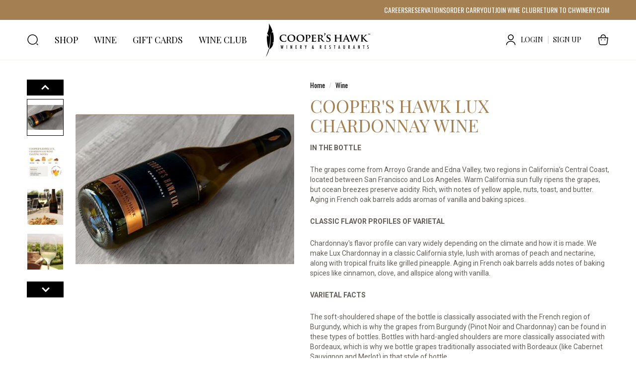

--- FILE ---
content_type: text/html; charset=utf-8
request_url: https://shop.coopershawkwinery.com/Cooper-s-Hawk-Lux-Chardonnay.html
body_size: 147187
content:
<!DOCTYPE html>
<html lang="en" prefix="og: http://ogp.me/ns# fb: http://ogp.me/ns/fb#">
  
<head>
  

<!-- Global site tag (gtag.js) - Google Analytics -->
<script async src="https://www.googletagmanager.com/gtag/js?id=G-CX24X9EWVD"></script>
<script type="text/javascript" id="ga-init-script" data-settings='{&quot;measurementId&quot;:&quot;G-CX24X9EWVD&quot;,&quot;sendPageview&quot;:true,&quot;currency&quot;:&quot;USD&quot;}'>
  window.dataLayer = window.dataLayer || [];
  function gtag(){dataLayer.push(arguments);}
  gtag('js', new Date());

  gtag('config', 'G-CX24X9EWVD');
  </script>


<base href="https://shop.coopershawkwinery.com/" />

  <link rel="canonical" href="https://shop.coopershawkwinery.com/Cooper-s-Hawk-Lux-Chardonnay.html" />


<title>Cooper&#039;s Hawk Winery &amp; Restaurants &gt; Cooper&#039;s Hawk Lux Chardonnay Wine</title>

<meta http-equiv="Content-Type" content="text/html; charset=utf-8" />

<meta name="Generator" content="X-Cart" />


  <meta name="description" content="IN THE BOTTLE&nbsp; The grapes come from Arroyo Grande and Edna Valley, two regions in California&rsquo;s Central Coast, located between San Francisco and Los Angeles. Warm California sun fully ripens the grapes, but ocean breezes preserve acidity. Rich, with notes of yellow apple, nuts, toast, and butter. Aging in French oak barrels adds aromas of vanilla and baking spices.&nbsp; CLASSIC FLAVOR PROFILES OF VARIETAL&nbsp; Chardonnay&#39;s flavor profile can vary widely depending on the climate and how it i" />

<meta name="viewport" content="width=device-width, initial-scale=1.0" />

<meta name="apple-mobile-web-app-capable"   content="yes" />
<meta name="mobile-web-app-capable"         content="yes" />

  <meta name="keywords" content="Cooper&#039;s Hawk Lux Chardonnay Wine" />

<meta http-equiv="X-UA-Compatible" content="IE=Edge" />

  <meta property="og:title" content="Cooper's Hawk Lux Chardonnay Wine" />
<meta property="og:type" content="product" />
<meta property="og:url" content="https://shop.coopershawkwinery.com/Cooper-s-Hawk-Lux-Chardonnay.html" />
<meta property="og:site_name" content="Cooper's Hawk Winery &amp; Restaurants" />
<meta property="og:description" content="IN THE BOTTLE&amp;nbsp;The grapes come from Arroyo Grande and Edna Valley, two regions in California&amp;rsquo;s Central Coast, located between San Francisco and Los Angeles. Warm California sun fully ripens the grapes, but ocean breezes preserve acidity. Rich, with notes of yellow apple, nuts, toast, and butter. Aging in French oak barrels adds aromas of vanilla and baking spices.&amp;nbsp;CLASSIC FLAVOR PROFILES OF VARIETAL&amp;nbsp;Chardonnay&amp;#39;s flavor profile can vary widely depending on the climate and how it is made. We make Lux Chardonnay in a classic California style, lush with aromas of peach and nectarine, along with tropical fruits like grilled pineapple. Aging in French oak barrels adds notes of baking spices like cinnamon, clove, and allspice along with vanilla.&amp;nbsp;VARIETAL FACTS&amp;nbsp;The soft-shouldered shape of the bottle is classically associated with the French region of Burgundy, which is why the grapes from Burgundy (Pinot Noir and Chardonnay) can be found in these types of bottles. Bottles with hard-angled shoulders are more classically associated with Bordeaux, which is why we bottle grapes traditionally associated with Bordeaux (like Cabernet Sauvignon and Merlot) in that style of bottle.&amp;nbsp;HISTORY&amp;nbsp;In 1976 a British wine merchant based in Paris created a blind tasting competition between top quality wines from France and California. The whites were California Chardonnays and white Burgundies (also Chardonnay!) and the reds were California Cabernet Sauvignons and French Bordeaux blends. No one expected the American wines to do well, but to the collective surprise of the group, California won both categories. This event eventually became known as The Judgement of Paris and put the world on notice that California was a world-class wine growing region. If you want to watch a fun (and loosely accurate) version of this story, watch the movie Bottle Shock.&amp;nbsp;DID YOU KNOW?&amp;nbsp;The most prized Chardonnay in the world is from a hill called Corton-Charlemagne in Burgundy, France, named after eighth century French king and legendary wine lover Charlemagne. His wife did not like his white beard becoming stained with red wine, so what did he do? Rip out the red grapes from the hill and replant it with white grapes!&amp;nbsp;IF YOU LIKE THIS WINE, TRY:&amp;nbsp;Chardonnay or any full bodied white Wine of the Month&amp;nbsp;Standard Bottle 750 mlView our Shipping InformationPlease note: An adult signature is required for the final delivery of any wine shipment.&amp;nbsp;" />
<meta property="og:locale" content="en_US" />
<meta property="og:image" content="https://shop.coopershawkwinery.com/images/product/P/Lux%20Chardonnay-01.JPG" />
<meta property="og:image:width" content="728" />
<meta property="og:image:height" content="500" />
<meta property="product:availability" content="instock" />
<meta property="product:condition" content="new" />
<meta property="product:retailer_item_id" content="402000961" />
<meta property="product:price:amount" content="29.99" />
<meta property="product:price:currency" content="USD" />
<meta property="product:weight:value" content="3.5" />
<meta property="product:weight:units" content="lb" />

  <link rel="shortcut icon" href="images/simplecms/favicon.ico" type="image/x-icon" />

<link rel="icon"              sizes="192x192"   href="images/simplecms/appleIcon_android-chrome-192x192.png"/>
<link rel="apple-touch-icon"  sizes="192x192"   href="images/simplecms/appleIcon_android-chrome-192x192.png">


  <link rel="preload" as="font" type="font/woff2" href="skins/common/css/fonts/fontawesome-webfont.woff2?v=4.6.3" crossorigin />
  <link rel="preload" as="font" type="font/ttf" href="skins/crisp_white/customer/iconfont/xcartskin.ttf?oaqn6v" crossorigin />
      <style>
/* AUTOGENERATED: normalize.css */
html,body,div,span,applet,object,iframe,h1,h2,h3,h4,h5,h6,p,blockquote,pre,a,abbr,acronym,address,big,cite,code,del,dfn,em,font,img,ins,kbd,q,s,samp,small,strike,strong,sub,sup,tt,var,b,u,i,center,dl,dt,dd,ol,ul,li,fieldset,form,label,legend,caption,input,textarea{margin:0;padding:0;border:0;outline:0}ol,ul{list-style:none}blockquote,q{quotes:none}blockquote:before,blockquote:after,q:before,q:after{content:'';content:none}a{text-decoration:underline}a:focus{outline:0}label{font-weight:400}
/* AUTOGENERATED: jquery-ui.css */
/*! jQuery UI - v1.12.1 - 2016-09-14
* http://jqueryui.com
* Includes: core.css, accordion.css, autocomplete.css, menu.css, button.css, controlgroup.css, checkboxradio.css, datepicker.css, dialog.css, draggable.css, resizable.css, progressbar.css, selectable.css, selectmenu.css, slider.css, sortable.css, spinner.css, tabs.css, tooltip.css, theme.css
* To view and modify this theme, visit http://jqueryui.com/themeroller/?bgShadowXPos=&bgOverlayXPos=&bgErrorXPos=&bgHighlightXPos=&bgContentXPos=&bgHeaderXPos=&bgActiveXPos=&bgHoverXPos=&bgDefaultXPos=&bgShadowYPos=&bgOverlayYPos=&bgErrorYPos=&bgHighlightYPos=&bgContentYPos=&bgHeaderYPos=&bgActiveYPos=&bgHoverYPos=&bgDefaultYPos=&bgShadowRepeat=&bgOverlayRepeat=&bgErrorRepeat=&bgHighlightRepeat=&bgContentRepeat=&bgHeaderRepeat=&bgActiveRepeat=&bgHoverRepeat=&bgDefaultRepeat=&iconsHover=url("skins/common/ui/%22images%2Fui-icons_555555_256x240.png%22")&iconsHighlight=url("skins/common/ui/%22images%2Fui-icons_777620_256x240.png%22")&iconsHeader=url("skins/common/ui/%22images%2Fui-icons_444444_256x240.png%22")&iconsError=url("skins/common/ui/%22images%2Fui-icons_cc0000_256x240.png%22")&iconsDefault=url("skins/common/ui/%22images%2Fui-icons_777777_256x240.png%22")&iconsContent=url("skins/common/ui/%22images%2Fui-icons_444444_256x240.png%22")&iconsActive=url("skins/common/ui/%22images%2Fui-icons_ffffff_256x240.png%22")&bgImgUrlShadow=&bgImgUrlOverlay=&bgImgUrlHover=&bgImgUrlHighlight=&bgImgUrlHeader=&bgImgUrlError=&bgImgUrlDefault=&bgImgUrlContent=&bgImgUrlActive=&opacityFilterShadow=Alpha(Opacity%3D30)&opacityFilterOverlay=Alpha(Opacity%3D30)&opacityShadowPerc=30&opacityOverlayPerc=30&iconColorHover=%23555555&iconColorHighlight=%23777620&iconColorHeader=%23444444&iconColorError=%23cc0000&iconColorDefault=%23777777&iconColorContent=%23444444&iconColorActive=%23ffffff&bgImgOpacityShadow=0&bgImgOpacityOverlay=0&bgImgOpacityError=95&bgImgOpacityHighlight=55&bgImgOpacityContent=75&bgImgOpacityHeader=75&bgImgOpacityActive=65&bgImgOpacityHover=75&bgImgOpacityDefault=75&bgTextureShadow=flat&bgTextureOverlay=flat&bgTextureError=flat&bgTextureHighlight=flat&bgTextureContent=flat&bgTextureHeader=flat&bgTextureActive=flat&bgTextureHover=flat&bgTextureDefault=flat&cornerRadius=3px&fwDefault=normal&ffDefault=Arial%2CHelvetica%2Csans-serif&fsDefault=1em&cornerRadiusShadow=8px&thicknessShadow=5px&offsetLeftShadow=0px&offsetTopShadow=0px&opacityShadow=.3&bgColorShadow=%23666666&opacityOverlay=.3&bgColorOverlay=%23aaaaaa&fcError=%235f3f3f&borderColorError=%23f1a899&bgColorError=%23fddfdf&fcHighlight=%23777620&borderColorHighlight=%23dad55e&bgColorHighlight=%23fffa90&fcContent=%23333333&borderColorContent=%23dddddd&bgColorContent=%23ffffff&fcHeader=%23333333&borderColorHeader=%23dddddd&bgColorHeader=%23e9e9e9&fcActive=%23ffffff&borderColorActive=%23003eff&bgColorActive=%23007fff&fcHover=%232b2b2b&borderColorHover=%23cccccc&bgColorHover=%23ededed&fcDefault=%23454545&borderColorDefault=%23c5c5c5&bgColorDefault=%23f6f6f6
* Copyright jQuery Foundation and other contributors; Licensed MIT */
.ui-helper-hidden{display:none}.ui-helper-hidden-accessible{border:0;clip:rect(0 0 0 0);height:1px;margin:-1px;overflow:hidden;padding:0;position:absolute;width:1px}.ui-helper-reset{margin:0;padding:0;border:0;outline:0;line-height:1.3;text-decoration:none;font-size:100%;list-style:none}.ui-helper-clearfix:before,.ui-helper-clearfix:after{content:"";display:table;border-collapse:collapse}.ui-helper-clearfix:after{clear:both}.ui-helper-zfix{width:100%;height:100%;top:0;left:0;position:absolute;opacity:0;filter:Alpha(Opacity=0)}.ui-front{z-index:100}.ui-state-disabled{cursor:default !important;pointer-events:none}.ui-icon{display:inline-block;vertical-align:middle;margin-top:-.25em;position:relative;text-indent:-99999px;overflow:hidden;background-repeat:no-repeat}.ui-widget-icon-block{left:50%;margin-left:-8px;display:block}.ui-widget-overlay{position:fixed;top:0;left:0;width:100%;height:100%}.ui-accordion .ui-accordion-header{display:block;cursor:pointer;position:relative;margin:2px 0 0;padding:.5em .5em .5em .7em;font-size:100%}.ui-accordion .ui-accordion-content{padding:1em 2.2em;border-top:0;overflow:auto}.ui-autocomplete{position:absolute;top:0;left:0;cursor:default}.ui-menu{list-style:none;padding:0;margin:0;display:block;outline:0}.ui-menu .ui-menu{position:absolute}.ui-menu .ui-menu-item{margin:0;cursor:pointer;list-style-image:url("[data-uri]")}.ui-menu .ui-menu-item-wrapper{position:relative;padding:3px 1em 3px .4em}.ui-menu .ui-menu-divider{margin:5px 0;height:0;font-size:0;line-height:0;border-width:1px 0 0}.ui-menu .ui-state-focus,.ui-menu .ui-state-active{margin:-1px}.ui-menu-icons{position:relative}.ui-menu-icons .ui-menu-item-wrapper{padding-left:2em}.ui-menu .ui-icon{position:absolute;top:0;bottom:0;left:.2em;margin:auto 0}.ui-menu .ui-menu-icon{left:auto;right:0}.ui-button{padding:.4em 1em;display:inline-block;position:relative;line-height:normal;margin-right:.1em;cursor:pointer;vertical-align:middle;text-align:center;-webkit-user-select:none;-moz-user-select:none;-ms-user-select:none;user-select:none;overflow:visible}.ui-button,.ui-button:link,.ui-button:visited,.ui-button:hover,.ui-button:active{text-decoration:none}.ui-button-icon-only{width:2em;box-sizing:border-box;text-indent:-9999px;white-space:nowrap}input.ui-button.ui-button-icon-only{text-indent:0}.ui-button-icon-only .ui-icon{position:absolute;top:50%;left:50%;margin-top:-8px;margin-left:-8px}.ui-button.ui-icon-notext .ui-icon{padding:0;width:2.1em;height:2.1em;text-indent:-9999px;white-space:nowrap}input.ui-button.ui-icon-notext .ui-icon{width:auto;height:auto;text-indent:0;white-space:normal;padding:.4em 1em}input.ui-button::-moz-focus-inner,button.ui-button::-moz-focus-inner{border:0;padding:0}.ui-controlgroup{vertical-align:middle;display:inline-block}.ui-controlgroup>.ui-controlgroup-item{float:left;margin-left:0;margin-right:0}.ui-controlgroup>.ui-controlgroup-item:focus,.ui-controlgroup>.ui-controlgroup-item.ui-visual-focus{z-index:9999}.ui-controlgroup-vertical>.ui-controlgroup-item{display:block;float:none;width:100%;margin-top:0;margin-bottom:0;text-align:left}.ui-controlgroup-vertical .ui-controlgroup-item{box-sizing:border-box}.ui-controlgroup .ui-controlgroup-label{padding:.4em 1em}.ui-controlgroup .ui-controlgroup-label span{font-size:80%}.ui-controlgroup-horizontal .ui-controlgroup-label+.ui-controlgroup-item{border-left:none}.ui-controlgroup-vertical .ui-controlgroup-label+.ui-controlgroup-item{border-top:none}.ui-controlgroup-horizontal .ui-controlgroup-label.ui-widget-content{border-right:none}.ui-controlgroup-vertical .ui-controlgroup-label.ui-widget-content{border-bottom:none}.ui-controlgroup-vertical .ui-spinner-input{width:75%;width:calc(100% - 2.4em)}.ui-controlgroup-vertical .ui-spinner .ui-spinner-up{border-top-style:solid}.ui-checkboxradio-label .ui-icon-background{box-shadow:inset 1px 1px 1px #ccc;border-radius:.12em;border:none}.ui-checkboxradio-radio-label .ui-icon-background{width:16px;height:16px;border-radius:1em;overflow:visible;border:none}.ui-checkboxradio-radio-label.ui-checkboxradio-checked .ui-icon,.ui-checkboxradio-radio-label.ui-checkboxradio-checked:hover .ui-icon{background-image:none;width:8px;height:8px;border-width:4px;border-style:solid}.ui-checkboxradio-disabled{pointer-events:none}.ui-datepicker{width:17em;padding:.2em .2em 0;display:none}.ui-datepicker .ui-datepicker-header{position:relative;padding:.2em 0}.ui-datepicker .ui-datepicker-prev,.ui-datepicker .ui-datepicker-next{position:absolute;top:2px;width:1.8em;height:1.8em}.ui-datepicker .ui-datepicker-prev-hover,.ui-datepicker .ui-datepicker-next-hover{top:1px}.ui-datepicker .ui-datepicker-prev{left:2px}.ui-datepicker .ui-datepicker-next{right:2px}.ui-datepicker .ui-datepicker-prev-hover{left:1px}.ui-datepicker .ui-datepicker-next-hover{right:1px}.ui-datepicker .ui-datepicker-prev span,.ui-datepicker .ui-datepicker-next span{display:block;position:absolute;left:50%;margin-left:-8px;top:50%;margin-top:-8px}.ui-datepicker .ui-datepicker-title{margin:0 2.3em;line-height:1.8em;text-align:center}.ui-datepicker .ui-datepicker-title select{font-size:1em;margin:1px 0}.ui-datepicker select.ui-datepicker-month,.ui-datepicker select.ui-datepicker-year{width:45%}.ui-datepicker table{width:100%;font-size:.9em;border-collapse:collapse;margin:0 0 .4em}.ui-datepicker th{padding:.7em .3em;text-align:center;font-weight:700;border:0}.ui-datepicker td{border:0;padding:1px}.ui-datepicker td span,.ui-datepicker td a{display:block;padding:.2em;text-align:right;text-decoration:none}.ui-datepicker .ui-datepicker-buttonpane{background-image:none;margin:.7em 0 0;padding:0 .2em;border-left:0;border-right:0;border-bottom:0}.ui-datepicker .ui-datepicker-buttonpane button{float:right;margin:.5em .2em .4em;cursor:pointer;padding:.2em .6em .3em;width:auto;overflow:visible}.ui-datepicker .ui-datepicker-buttonpane button.ui-datepicker-current{float:left}.ui-datepicker.ui-datepicker-multi{width:auto}.ui-datepicker-multi .ui-datepicker-group{float:left}.ui-datepicker-multi .ui-datepicker-group table{width:95%;margin:0 auto .4em}.ui-datepicker-multi-2 .ui-datepicker-group{width:50%}.ui-datepicker-multi-3 .ui-datepicker-group{width:33.3%}.ui-datepicker-multi-4 .ui-datepicker-group{width:25%}.ui-datepicker-multi .ui-datepicker-group-last .ui-datepicker-header,.ui-datepicker-multi .ui-datepicker-group-middle .ui-datepicker-header{border-left-width:0}.ui-datepicker-multi .ui-datepicker-buttonpane{clear:left}.ui-datepicker-row-break{clear:both;width:100%;font-size:0}.ui-datepicker-rtl{direction:rtl}.ui-datepicker-rtl .ui-datepicker-prev{right:2px;left:auto}.ui-datepicker-rtl .ui-datepicker-next{left:2px;right:auto}.ui-datepicker-rtl .ui-datepicker-prev:hover{right:1px;left:auto}.ui-datepicker-rtl .ui-datepicker-next:hover{left:1px;right:auto}.ui-datepicker-rtl .ui-datepicker-buttonpane{clear:right}.ui-datepicker-rtl .ui-datepicker-buttonpane button{float:left}.ui-datepicker-rtl .ui-datepicker-buttonpane button.ui-datepicker-current,.ui-datepicker-rtl .ui-datepicker-group{float:right}.ui-datepicker-rtl .ui-datepicker-group-last .ui-datepicker-header,.ui-datepicker-rtl .ui-datepicker-group-middle .ui-datepicker-header{border-right-width:0;border-left-width:1px}.ui-datepicker .ui-icon{display:block;text-indent:-99999px;overflow:hidden;background-repeat:no-repeat;left:.5em;top:.3em}.ui-dialog{position:absolute;top:0;left:0;padding:.2em;outline:0}.ui-dialog .ui-dialog-titlebar{padding:.4em 1em;position:relative}.ui-dialog .ui-dialog-title{float:left;margin:.1em 0;white-space:nowrap;width:90%;overflow:hidden;text-overflow:ellipsis}.ui-dialog .ui-dialog-titlebar-close{position:absolute;right:.3em;top:50%;width:20px;margin:-10px 0 0;padding:1px;height:20px}.ui-dialog .ui-dialog-content{position:relative;border:0;padding:.5em 1em;background:0 0;overflow:auto}.ui-dialog .ui-dialog-buttonpane{text-align:left;border-width:1px 0 0;background-image:none;margin-top:.5em;padding:.3em 1em .5em .4em}.ui-dialog .ui-dialog-buttonpane .ui-dialog-buttonset{float:right}.ui-dialog .ui-dialog-buttonpane button{margin:.5em .4em .5em 0;cursor:pointer}.ui-dialog .ui-resizable-n{height:2px;top:0}.ui-dialog .ui-resizable-e{width:2px;right:0}.ui-dialog .ui-resizable-s{height:2px;bottom:0}.ui-dialog .ui-resizable-w{width:2px;left:0}.ui-dialog .ui-resizable-se,.ui-dialog .ui-resizable-sw,.ui-dialog .ui-resizable-ne,.ui-dialog .ui-resizable-nw{width:7px;height:7px}.ui-dialog .ui-resizable-se{right:0;bottom:0}.ui-dialog .ui-resizable-sw{left:0;bottom:0}.ui-dialog .ui-resizable-ne{right:0;top:0}.ui-dialog .ui-resizable-nw{left:0;top:0}.ui-draggable .ui-dialog-titlebar{cursor:move}.ui-draggable-handle{-ms-touch-action:none;touch-action:none}.ui-resizable{position:relative}.ui-resizable-handle{position:absolute;font-size:.1px;display:block;-ms-touch-action:none;touch-action:none}.ui-resizable-disabled .ui-resizable-handle,.ui-resizable-autohide .ui-resizable-handle{display:none}.ui-resizable-n{cursor:n-resize;height:7px;width:100%;top:-5px;left:0}.ui-resizable-s{cursor:s-resize;height:7px;width:100%;bottom:-5px;left:0}.ui-resizable-e{cursor:e-resize;width:7px;right:-5px;top:0;height:100%}.ui-resizable-w{cursor:w-resize;width:7px;left:-5px;top:0;height:100%}.ui-resizable-se{cursor:se-resize;width:12px;height:12px;right:1px;bottom:1px}.ui-resizable-sw{cursor:sw-resize;width:9px;height:9px;left:-5px;bottom:-5px}.ui-resizable-nw{cursor:nw-resize;width:9px;height:9px;left:-5px;top:-5px}.ui-resizable-ne{cursor:ne-resize;width:9px;height:9px;right:-5px;top:-5px}.ui-progressbar{height:2em;text-align:left;overflow:hidden}.ui-progressbar .ui-progressbar-value{margin:-1px;height:100%}.ui-progressbar .ui-progressbar-overlay{background:url("[data-uri]");height:100%;filter:alpha(opacity=25);opacity:.25}.ui-progressbar-indeterminate .ui-progressbar-value{background-image:none}.ui-selectable{-ms-touch-action:none;touch-action:none}.ui-selectable-helper{position:absolute;z-index:100;border:1px dotted #000}.ui-selectmenu-menu{padding:0;margin:0;position:absolute;top:0;left:0;display:none}.ui-selectmenu-menu .ui-menu{overflow:auto;overflow-x:hidden;padding-bottom:1px}.ui-selectmenu-menu .ui-menu .ui-selectmenu-optgroup{font-size:1em;font-weight:700;line-height:1.5;padding:2px .4em;margin:.5em 0 0;height:auto;border:0}.ui-selectmenu-open{display:block}.ui-selectmenu-text{display:block;margin-right:20px;overflow:hidden;text-overflow:ellipsis}.ui-selectmenu-button.ui-button{text-align:left;white-space:nowrap;width:14em}.ui-selectmenu-icon.ui-icon{float:right;margin-top:0}.ui-slider{position:relative;text-align:left}.ui-slider .ui-slider-handle{position:absolute;z-index:2;width:1.2em;height:1.2em;cursor:default;-ms-touch-action:none;touch-action:none}.ui-slider .ui-slider-range{position:absolute;z-index:1;font-size:.7em;display:block;border:0;background-position:0 0}.ui-slider.ui-state-disabled .ui-slider-handle,.ui-slider.ui-state-disabled .ui-slider-range{filter:inherit}.ui-slider-horizontal{height:.8em}.ui-slider-horizontal .ui-slider-handle{top:-.3em;margin-left:-.6em}.ui-slider-horizontal .ui-slider-range{top:0;height:100%}.ui-slider-horizontal .ui-slider-range-min{left:0}.ui-slider-horizontal .ui-slider-range-max{right:0}.ui-slider-vertical{width:.8em;height:100px}.ui-slider-vertical .ui-slider-handle{left:-.3em;margin-left:0;margin-bottom:-.6em}.ui-slider-vertical .ui-slider-range{left:0;width:100%}.ui-slider-vertical .ui-slider-range-min{bottom:0}.ui-slider-vertical .ui-slider-range-max{top:0}.ui-sortable-handle{-ms-touch-action:none;touch-action:none}.ui-spinner{position:relative;display:inline-block;overflow:hidden;padding:0;vertical-align:middle}.ui-spinner-input{border:none;background:0 0;color:inherit;padding:.222em 0;margin:.2em 0;vertical-align:middle;margin-left:.4em;margin-right:2em}.ui-spinner-button{width:1.6em;height:50%;font-size:.5em;padding:0;margin:0;text-align:center;position:absolute;cursor:default;display:block;overflow:hidden;right:0}.ui-spinner a.ui-spinner-button{border-top-style:none;border-bottom-style:none;border-right-style:none}.ui-spinner-up{top:0}.ui-spinner-down{bottom:0}.ui-tabs{position:relative;padding:.2em}.ui-tabs .ui-tabs-nav{margin:0;padding:.2em .2em 0}.ui-tabs .ui-tabs-nav li{list-style:none;float:left;position:relative;top:0;margin:1px .2em 0 0;border-bottom-width:0;padding:0;white-space:nowrap}.ui-tabs .ui-tabs-nav .ui-tabs-anchor{float:left;padding:.5em 1em;text-decoration:none}.ui-tabs .ui-tabs-nav li.ui-tabs-active{margin-bottom:-1px;padding-bottom:1px}.ui-tabs .ui-tabs-nav li.ui-tabs-active .ui-tabs-anchor,.ui-tabs .ui-tabs-nav li.ui-state-disabled .ui-tabs-anchor,.ui-tabs .ui-tabs-nav li.ui-tabs-loading .ui-tabs-anchor{cursor:text}.ui-tabs-collapsible .ui-tabs-nav li.ui-tabs-active .ui-tabs-anchor{cursor:pointer}.ui-tabs .ui-tabs-panel{display:block;border-width:0;padding:1em 1.4em;background:0 0}.ui-tooltip{padding:8px;position:absolute;z-index:9999;max-width:300px}body .ui-tooltip{border-width:2px}.ui-widget{font-family:Arial,Helvetica,sans-serif;font-size:1em}.ui-widget .ui-widget{font-size:1em}.ui-widget input,.ui-widget select,.ui-widget textarea,.ui-widget button{font-family:Arial,Helvetica,sans-serif;font-size:1em}.ui-widget.ui-widget-content{border:1px solid #c5c5c5}.ui-widget-content{border:1px solid #ddd;background:#fff;color:#333}.ui-widget-content a{color:#333}.ui-widget-header{border:1px solid #ddd;background:#e9e9e9;color:#333;font-weight:700}.ui-widget-header a{color:#333}.ui-state-default,.ui-widget-content .ui-state-default,.ui-widget-header .ui-state-default,.ui-button,html .ui-button.ui-state-disabled:hover,html .ui-button.ui-state-disabled:active{border:1px solid #c5c5c5;background:#f6f6f6;font-weight:400;color:#454545}.ui-state-default a,.ui-state-default a:link,.ui-state-default a:visited,a.ui-button,a:link.ui-button,a:visited.ui-button,.ui-button{color:#454545;text-decoration:none}.ui-state-hover,.ui-widget-content .ui-state-hover,.ui-widget-header .ui-state-hover,.ui-state-focus,.ui-widget-content .ui-state-focus,.ui-widget-header .ui-state-focus,.ui-button:hover,.ui-button:focus{border:1px solid #ccc;background:#ededed;font-weight:400;color:#2b2b2b}.ui-state-hover a,.ui-state-hover a:hover,.ui-state-hover a:link,.ui-state-hover a:visited,.ui-state-focus a,.ui-state-focus a:hover,.ui-state-focus a:link,.ui-state-focus a:visited,a.ui-button:hover,a.ui-button:focus{color:#2b2b2b;text-decoration:none}.ui-visual-focus{box-shadow:0 0 3px 1px #5e9ed6}.ui-state-active,.ui-widget-content .ui-state-active,.ui-widget-header .ui-state-active,a.ui-button:active,.ui-button:active,.ui-button.ui-state-active:hover{border:1px solid #003eff;background:#007fff;font-weight:400;color:#fff}.ui-icon-background,.ui-state-active .ui-icon-background{border:#003eff;background-color:#fff}.ui-state-active a,.ui-state-active a:link,.ui-state-active a:visited{color:#fff;text-decoration:none}.ui-state-highlight,.ui-widget-content .ui-state-highlight,.ui-widget-header .ui-state-highlight{border:1px solid #dad55e;background:#fffa90;color:#777620}.ui-state-checked{border:1px solid #dad55e;background:#fffa90}.ui-state-highlight a,.ui-widget-content .ui-state-highlight a,.ui-widget-header .ui-state-highlight a{color:#777620}.ui-state-error,.ui-widget-content .ui-state-error,.ui-widget-header .ui-state-error{border:1px solid #f1a899;background:#fddfdf;color:#5f3f3f}.ui-state-error a,.ui-widget-content .ui-state-error a,.ui-widget-header .ui-state-error a{color:#5f3f3f}.ui-state-error-text,.ui-widget-content .ui-state-error-text,.ui-widget-header .ui-state-error-text{color:#5f3f3f}.ui-priority-primary,.ui-widget-content .ui-priority-primary,.ui-widget-header .ui-priority-primary{font-weight:700}.ui-priority-secondary,.ui-widget-content .ui-priority-secondary,.ui-widget-header .ui-priority-secondary{opacity:.7;filter:Alpha(Opacity=70);font-weight:400}.ui-state-disabled,.ui-widget-content .ui-state-disabled,.ui-widget-header .ui-state-disabled{opacity:.35;filter:Alpha(Opacity=35);background-image:none}.ui-state-disabled .ui-icon{filter:Alpha(Opacity=35)}.ui-icon{width:16px;height:16px}.ui-icon,.ui-widget-content .ui-icon{background-image:url("skins/common/ui/images/ui-icons_444444_256x240.png")}.ui-widget-header .ui-icon{background-image:url("skins/common/ui/images/ui-icons_444444_256x240.png")}.ui-state-hover .ui-icon,.ui-state-focus .ui-icon,.ui-button:hover .ui-icon,.ui-button:focus .ui-icon{background-image:url("skins/common/ui/images/ui-icons_555555_256x240.png")}.ui-state-active .ui-icon,.ui-button:active .ui-icon{background-image:url("skins/common/ui/images/ui-icons_ffffff_256x240.png")}.ui-state-highlight .ui-icon,.ui-button .ui-state-highlight.ui-icon{background-image:url("skins/common/ui/images/ui-icons_777620_256x240.png")}.ui-state-error .ui-icon,.ui-state-error-text .ui-icon{background-image:url("skins/common/ui/images/ui-icons_cc0000_256x240.png")}.ui-button .ui-icon{background-image:url("skins/common/ui/images/ui-icons_777777_256x240.png")}.ui-icon-blank{background-position:16px 16px}.ui-icon-caret-1-n{background-position:0 0}.ui-icon-caret-1-ne{background-position:-16px 0}.ui-icon-caret-1-e{background-position:-32px 0}.ui-icon-caret-1-se{background-position:-48px 0}.ui-icon-caret-1-s{background-position:-65px 0}.ui-icon-caret-1-sw{background-position:-80px 0}.ui-icon-caret-1-w{background-position:-96px 0}.ui-icon-caret-1-nw{background-position:-112px 0}.ui-icon-caret-2-n-s{background-position:-128px 0}.ui-icon-caret-2-e-w{background-position:-144px 0}.ui-icon-triangle-1-n{background-position:0 -16px}.ui-icon-triangle-1-ne{background-position:-16px -16px}.ui-icon-triangle-1-e{background-position:-32px -16px}.ui-icon-triangle-1-se{background-position:-48px -16px}.ui-icon-triangle-1-s{background-position:-65px -16px}.ui-icon-triangle-1-sw{background-position:-80px -16px}.ui-icon-triangle-1-w{background-position:-96px -16px}.ui-icon-triangle-1-nw{background-position:-112px -16px}.ui-icon-triangle-2-n-s{background-position:-128px -16px}.ui-icon-triangle-2-e-w{background-position:-144px -16px}.ui-icon-arrow-1-n{background-position:0 -32px}.ui-icon-arrow-1-ne{background-position:-16px -32px}.ui-icon-arrow-1-e{background-position:-32px -32px}.ui-icon-arrow-1-se{background-position:-48px -32px}.ui-icon-arrow-1-s{background-position:-65px -32px}.ui-icon-arrow-1-sw{background-position:-80px -32px}.ui-icon-arrow-1-w{background-position:-96px -32px}.ui-icon-arrow-1-nw{background-position:-112px -32px}.ui-icon-arrow-2-n-s{background-position:-128px -32px}.ui-icon-arrow-2-ne-sw{background-position:-144px -32px}.ui-icon-arrow-2-e-w{background-position:-160px -32px}.ui-icon-arrow-2-se-nw{background-position:-176px -32px}.ui-icon-arrowstop-1-n{background-position:-192px -32px}.ui-icon-arrowstop-1-e{background-position:-208px -32px}.ui-icon-arrowstop-1-s{background-position:-224px -32px}.ui-icon-arrowstop-1-w{background-position:-240px -32px}.ui-icon-arrowthick-1-n{background-position:1px -48px}.ui-icon-arrowthick-1-ne{background-position:-16px -48px}.ui-icon-arrowthick-1-e{background-position:-32px -48px}.ui-icon-arrowthick-1-se{background-position:-48px -48px}.ui-icon-arrowthick-1-s{background-position:-64px -48px}.ui-icon-arrowthick-1-sw{background-position:-80px -48px}.ui-icon-arrowthick-1-w{background-position:-96px -48px}.ui-icon-arrowthick-1-nw{background-position:-112px -48px}.ui-icon-arrowthick-2-n-s{background-position:-128px -48px}.ui-icon-arrowthick-2-ne-sw{background-position:-144px -48px}.ui-icon-arrowthick-2-e-w{background-position:-160px -48px}.ui-icon-arrowthick-2-se-nw{background-position:-176px -48px}.ui-icon-arrowthickstop-1-n{background-position:-192px -48px}.ui-icon-arrowthickstop-1-e{background-position:-208px -48px}.ui-icon-arrowthickstop-1-s{background-position:-224px -48px}.ui-icon-arrowthickstop-1-w{background-position:-240px -48px}.ui-icon-arrowreturnthick-1-w{background-position:0 -64px}.ui-icon-arrowreturnthick-1-n{background-position:-16px -64px}.ui-icon-arrowreturnthick-1-e{background-position:-32px -64px}.ui-icon-arrowreturnthick-1-s{background-position:-48px -64px}.ui-icon-arrowreturn-1-w{background-position:-64px -64px}.ui-icon-arrowreturn-1-n{background-position:-80px -64px}.ui-icon-arrowreturn-1-e{background-position:-96px -64px}.ui-icon-arrowreturn-1-s{background-position:-112px -64px}.ui-icon-arrowrefresh-1-w{background-position:-128px -64px}.ui-icon-arrowrefresh-1-n{background-position:-144px -64px}.ui-icon-arrowrefresh-1-e{background-position:-160px -64px}.ui-icon-arrowrefresh-1-s{background-position:-176px -64px}.ui-icon-arrow-4{background-position:0 -80px}.ui-icon-arrow-4-diag{background-position:-16px -80px}.ui-icon-extlink{background-position:-32px -80px}.ui-icon-newwin{background-position:-48px -80px}.ui-icon-refresh{background-position:-64px -80px}.ui-icon-shuffle{background-position:-80px -80px}.ui-icon-transfer-e-w{background-position:-96px -80px}.ui-icon-transferthick-e-w{background-position:-112px -80px}.ui-icon-folder-collapsed{background-position:0 -96px}.ui-icon-folder-open{background-position:-16px -96px}.ui-icon-document{background-position:-32px -96px}.ui-icon-document-b{background-position:-48px -96px}.ui-icon-note{background-position:-64px -96px}.ui-icon-mail-closed{background-position:-80px -96px}.ui-icon-mail-open{background-position:-96px -96px}.ui-icon-suitcase{background-position:-112px -96px}.ui-icon-comment{background-position:-128px -96px}.ui-icon-person{background-position:-144px -96px}.ui-icon-print{background-position:-160px -96px}.ui-icon-trash{background-position:-176px -96px}.ui-icon-locked{background-position:-192px -96px}.ui-icon-unlocked{background-position:-208px -96px}.ui-icon-bookmark{background-position:-224px -96px}.ui-icon-tag{background-position:-240px -96px}.ui-icon-home{background-position:0 -112px}.ui-icon-flag{background-position:-16px -112px}.ui-icon-calendar{background-position:-32px -112px}.ui-icon-cart{background-position:-48px -112px}.ui-icon-pencil{background-position:-64px -112px}.ui-icon-clock{background-position:-80px -112px}.ui-icon-disk{background-position:-96px -112px}.ui-icon-calculator{background-position:-112px -112px}.ui-icon-zoomin{background-position:-128px -112px}.ui-icon-zoomout{background-position:-144px -112px}.ui-icon-search{background-position:-160px -112px}.ui-icon-wrench{background-position:-176px -112px}.ui-icon-gear{background-position:-192px -112px}.ui-icon-heart{background-position:-208px -112px}.ui-icon-star{background-position:-224px -112px}.ui-icon-link{background-position:-240px -112px}.ui-icon-cancel{background-position:0 -128px}.ui-icon-plus{background-position:-16px -128px}.ui-icon-plusthick{background-position:-32px -128px}.ui-icon-minus{background-position:-48px -128px}.ui-icon-minusthick{background-position:-64px -128px}.ui-icon-close{background-position:-80px -128px}.ui-icon-closethick{background-position:-96px -128px}.ui-icon-key{background-position:-112px -128px}.ui-icon-lightbulb{background-position:-128px -128px}.ui-icon-scissors{background-position:-144px -128px}.ui-icon-clipboard{background-position:-160px -128px}.ui-icon-copy{background-position:-176px -128px}.ui-icon-contact{background-position:-192px -128px}.ui-icon-image{background-position:-208px -128px}.ui-icon-video{background-position:-224px -128px}.ui-icon-script{background-position:-240px -128px}.ui-icon-alert{background-position:0 -144px}.ui-icon-info{background-position:-16px -144px}.ui-icon-notice{background-position:-32px -144px}.ui-icon-help{background-position:-48px -144px}.ui-icon-check{background-position:-64px -144px}.ui-icon-bullet{background-position:-80px -144px}.ui-icon-radio-on{background-position:-96px -144px}.ui-icon-radio-off{background-position:-112px -144px}.ui-icon-pin-w{background-position:-128px -144px}.ui-icon-pin-s{background-position:-144px -144px}.ui-icon-play{background-position:0 -160px}.ui-icon-pause{background-position:-16px -160px}.ui-icon-seek-next{background-position:-32px -160px}.ui-icon-seek-prev{background-position:-48px -160px}.ui-icon-seek-end{background-position:-64px -160px}.ui-icon-seek-start{background-position:-80px -160px}.ui-icon-seek-first{background-position:-80px -160px}.ui-icon-stop{background-position:-96px -160px}.ui-icon-eject{background-position:-112px -160px}.ui-icon-volume-off{background-position:-128px -160px}.ui-icon-volume-on{background-position:-144px -160px}.ui-icon-power{background-position:0 -176px}.ui-icon-signal-diag{background-position:-16px -176px}.ui-icon-signal{background-position:-32px -176px}.ui-icon-battery-0{background-position:-48px -176px}.ui-icon-battery-1{background-position:-64px -176px}.ui-icon-battery-2{background-position:-80px -176px}.ui-icon-battery-3{background-position:-96px -176px}.ui-icon-circle-plus{background-position:0 -192px}.ui-icon-circle-minus{background-position:-16px -192px}.ui-icon-circle-close{background-position:-32px -192px}.ui-icon-circle-triangle-e{background-position:-48px -192px}.ui-icon-circle-triangle-s{background-position:-64px -192px}.ui-icon-circle-triangle-w{background-position:-80px -192px}.ui-icon-circle-triangle-n{background-position:-96px -192px}.ui-icon-circle-arrow-e{background-position:-112px -192px}.ui-icon-circle-arrow-s{background-position:-128px -192px}.ui-icon-circle-arrow-w{background-position:-144px -192px}.ui-icon-circle-arrow-n{background-position:-160px -192px}.ui-icon-circle-zoomin{background-position:-176px -192px}.ui-icon-circle-zoomout{background-position:-192px -192px}.ui-icon-circle-check{background-position:-208px -192px}.ui-icon-circlesmall-plus{background-position:0 -208px}.ui-icon-circlesmall-minus{background-position:-16px -208px}.ui-icon-circlesmall-close{background-position:-32px -208px}.ui-icon-squaresmall-plus{background-position:-48px -208px}.ui-icon-squaresmall-minus{background-position:-64px -208px}.ui-icon-squaresmall-close{background-position:-80px -208px}.ui-icon-grip-dotted-vertical{background-position:0 -224px}.ui-icon-grip-dotted-horizontal{background-position:-16px -224px}.ui-icon-grip-solid-vertical{background-position:-32px -224px}.ui-icon-grip-solid-horizontal{background-position:-48px -224px}.ui-icon-gripsmall-diagonal-se{background-position:-64px -224px}.ui-icon-grip-diagonal-se{background-position:-80px -224px}.ui-corner-all,.ui-corner-top,.ui-corner-left,.ui-corner-tl{border-top-left-radius:3px}.ui-corner-all,.ui-corner-top,.ui-corner-right,.ui-corner-tr{border-top-right-radius:3px}.ui-corner-all,.ui-corner-bottom,.ui-corner-left,.ui-corner-bl{border-bottom-left-radius:3px}.ui-corner-all,.ui-corner-bottom,.ui-corner-right,.ui-corner-br{border-bottom-right-radius:3px}.ui-widget-overlay{background:#aaa;opacity:.003;filter:Alpha(Opacity=.3)}.ui-widget-shadow{-webkit-box-shadow:0px 0px 5px #666;box-shadow:0px 0px 5px #666}
/* AUTOGENERATED: jquery.mousewheel.css */
span.wheel-mark{margin:0 10px 0 5px;height:16px;width:15px;display:inline-block}input.focused+span.wheel-mark{background:url("skins/common/images/icon_mouse.gif") no-repeat}
/* AUTOGENERATED: validationEngine.jquery.css */
.formError{z-index:990}.formError .formErrorContent{z-index:991}.formError .formErrorArrow{z-index:996}.ui-dialog .formError{z-index:5000}.ui-dialog .formError .formErrorContent{z-index:5001}.ui-dialog .formError .formErrorArrow{z-index:5006}.inputContainer{position:relative;float:left}.formError{position:absolute;top:300px;left:300px;display:block;cursor:pointer;text-align:left}.formError.inline{position:relative;top:0;left:0;display:inline-block}.ajaxSubmit{padding:20px;background:#55ea55;border:1px solid #999;display:none}.formError .formErrorContent{width:100%;background:#ee0101;position:relative;color:#fff;min-width:120px;font-size:11px;border:2px solid #ddd;box-shadow:0 0 6px #000;-moz-box-shadow:0 0 6px #000;-webkit-box-shadow:0 0 6px #000;-o-box-shadow:0 0 6px #000;padding:4px 10px;border-radius:6px;-moz-border-radius:6px;-webkit-border-radius:6px;-o-border-radius:6px}.formError.inline .formErrorContent{box-shadow:none;-moz-box-shadow:none;-webkit-box-shadow:none;-o-box-shadow:none;border:none;border-radius:0;-moz-border-radius:0;-webkit-border-radius:0;-o-border-radius:0}.greenPopup .formErrorContent{background:#33be40}.blackPopup .formErrorContent{background:#393939;color:#fff}.formError .formErrorArrow{width:15px;margin:-2px 0 0 13px;position:relative}body[dir=rtl] .formError .formErrorArrow,body.rtl .formError .formErrorArrow{margin:-2px 13px 0 0}.formError .formErrorArrowBottom{box-shadow:none;-moz-box-shadow:none;-webkit-box-shadow:none;-o-box-shadow:none;margin:0 0 0 12px;top:2px}.formError .formErrorArrow div{border-left:2px solid #ddd;border-right:2px solid #ddd;box-shadow:0 2px 3px #444;-moz-box-shadow:0 2px 3px #444;-webkit-box-shadow:0 2px 3px #444;-o-box-shadow:0 2px 3px #444;font-size:0px;height:1px;background:#ee0101;margin:0 auto;line-height:0;font-size:0;display:block}.formError .formErrorArrowBottom div{box-shadow:none;-moz-box-shadow:none;-webkit-box-shadow:none;-o-box-shadow:none}.greenPopup .formErrorArrow div{background:#33be40}.blackPopup .formErrorArrow div{background:#393939;color:#fff}.formError .formErrorArrow .line10{width:15px;border:none}.formError .formErrorArrow .line9{width:13px;border:none}.formError .formErrorArrow .line8{width:11px}.formError .formErrorArrow .line7{width:9px}.formError .formErrorArrow .line6{width:7px}.formError .formErrorArrow .line5{width:5px}.formError .formErrorArrow .line4{width:3px}.formError .formErrorArrow .line3{width:1px;border-left:2px solid #ddd;border-right:2px solid #ddd;border-bottom:0 solid #ddd}.formError .formErrorArrow .line2{width:3px;border:none;background:#ddd}.formError .formErrorArrow .line1{width:1px;border:none;background:#ddd}
/* AUTOGENERATED: font-awesome.min.css */
/*!
 *  Font Awesome 4.6.3 by @davegandy - http://fontawesome.io - @fontawesome
 *  License - http://fontawesome.io/license (Font: SIL OFL 1.1, CSS: MIT License)
 */@font-face{font-family:'FontAwesome';src:url("skins/common/css/fonts/fontawesome-webfont.eot?v=4.6.3");src:url("skins/common/css/fonts/fontawesome-webfont.eot?#iefix&v=4.6.3") format('embedded-opentype'),url("skins/common/css/fonts/fontawesome-webfont.woff2?v=4.6.3") format('woff2'),url("skins/common/css/fonts/fontawesome-webfont.woff?v=4.6.3") format('woff'),url("skins/common/css/fonts/fontawesome-webfont.ttf?v=4.6.3") format('truetype'),url("skins/common/css/fonts/fontawesome-webfont.svg?v=4.6.3#fontawesomeregular") format('svg');font-weight:normal;font-style:normal}.fa{display:inline-block;font:normal normal normal 14px/1 FontAwesome;font-size:inherit;text-rendering:auto;-webkit-font-smoothing:antialiased;-moz-osx-font-smoothing:grayscale}.fa-lg{font-size:1.33333333em;line-height:.75em;vertical-align:-15%}.fa-2x{font-size:2em}.fa-3x{font-size:3em}.fa-4x{font-size:4em}.fa-5x{font-size:5em}.fa-fw{width:1.28571429em;text-align:center}.fa-ul{padding-left:0;margin-left:2.14285714em;list-style-type:none}.fa-ul>li{position:relative}.fa-li{position:absolute;left:-2.14285714em;width:2.14285714em;top:.14285714em;text-align:center}.fa-li.fa-lg{left:-1.85714286em}.fa-border{padding:.2em .25em .15em;border:solid .08em #eee;border-radius:.1em}.fa-pull-left{float:left}.fa-pull-right{float:right}.fa.fa-pull-left{margin-right:.3em}.fa.fa-pull-right{margin-left:.3em}.pull-right{float:right}.pull-left{float:left}.fa.pull-left{margin-right:.3em}.fa.pull-right{margin-left:.3em}.fa-spin{-webkit-animation:fa-spin 2s infinite linear;animation:fa-spin 2s infinite linear}.fa-pulse{-webkit-animation:fa-spin 1s infinite steps(8);animation:fa-spin 1s infinite steps(8)}@-webkit-keyframes fa-spin{0%{-webkit-transform:rotate(0deg);transform:rotate(0deg)}100%{-webkit-transform:rotate(359deg);transform:rotate(359deg)}}@keyframes fa-spin{0%{-webkit-transform:rotate(0deg);transform:rotate(0deg)}100%{-webkit-transform:rotate(359deg);transform:rotate(359deg)}}.fa-rotate-90{-ms-filter:"progid:DXImageTransform.Microsoft.BasicImage(rotation=1)";-webkit-transform:rotate(90deg);-ms-transform:rotate(90deg);transform:rotate(90deg)}.fa-rotate-180{-ms-filter:"progid:DXImageTransform.Microsoft.BasicImage(rotation=2)";-webkit-transform:rotate(180deg);-ms-transform:rotate(180deg);transform:rotate(180deg)}.fa-rotate-270{-ms-filter:"progid:DXImageTransform.Microsoft.BasicImage(rotation=3)";-webkit-transform:rotate(270deg);-ms-transform:rotate(270deg);transform:rotate(270deg)}.fa-flip-horizontal{-ms-filter:"progid:DXImageTransform.Microsoft.BasicImage(rotation=0, mirror=1)";-webkit-transform:scale(-1, 1);-ms-transform:scale(-1, 1);transform:scale(-1, 1)}.fa-flip-vertical{-ms-filter:"progid:DXImageTransform.Microsoft.BasicImage(rotation=2, mirror=1)";-webkit-transform:scale(1, -1);-ms-transform:scale(1, -1);transform:scale(1, -1)}:root .fa-rotate-90,:root .fa-rotate-180,:root .fa-rotate-270,:root .fa-flip-horizontal,:root .fa-flip-vertical{filter:none}.fa-stack{position:relative;display:inline-block;width:2em;height:2em;line-height:2em;vertical-align:middle}.fa-stack-1x,.fa-stack-2x{position:absolute;left:0;width:100%;text-align:center}.fa-stack-1x{line-height:inherit}.fa-stack-2x{font-size:2em}.fa-inverse{color:#fff}.fa-glass:before{content:"\f000"}.fa-music:before{content:"\f001"}.fa-search:before{content:"\f002"}.fa-envelope-o:before{content:"\f003"}.fa-heart:before{content:"\f004"}.fa-star:before{content:"\f005"}.fa-star-o:before{content:"\f006"}.fa-user:before{content:"\f007"}.fa-film:before{content:"\f008"}.fa-th-large:before{content:"\f009"}.fa-th:before{content:"\f00a"}.fa-th-list:before{content:"\f00b"}.fa-check:before{content:"\f00c"}.fa-remove:before,.fa-close:before,.fa-times:before{content:"\f00d"}.fa-search-plus:before{content:"\f00e"}.fa-search-minus:before{content:"\f010"}.fa-power-off:before{content:"\f011"}.fa-signal:before{content:"\f012"}.fa-gear:before,.fa-cog:before{content:"\f013"}.fa-trash-o:before{content:"\f014"}.fa-home:before{content:"\f015"}.fa-file-o:before{content:"\f016"}.fa-clock-o:before{content:"\f017"}.fa-road:before{content:"\f018"}.fa-download:before{content:"\f019"}.fa-arrow-circle-o-down:before{content:"\f01a"}.fa-arrow-circle-o-up:before{content:"\f01b"}.fa-inbox:before{content:"\f01c"}.fa-play-circle-o:before{content:"\f01d"}.fa-rotate-right:before,.fa-repeat:before{content:"\f01e"}.fa-refresh:before{content:"\f021"}.fa-list-alt:before{content:"\f022"}.fa-lock:before{content:"\f023"}.fa-flag:before{content:"\f024"}.fa-headphones:before{content:"\f025"}.fa-volume-off:before{content:"\f026"}.fa-volume-down:before{content:"\f027"}.fa-volume-up:before{content:"\f028"}.fa-qrcode:before{content:"\f029"}.fa-barcode:before{content:"\f02a"}.fa-tag:before{content:"\f02b"}.fa-tags:before{content:"\f02c"}.fa-book:before{content:"\f02d"}.fa-bookmark:before{content:"\f02e"}.fa-print:before{content:"\f02f"}.fa-camera:before{content:"\f030"}.fa-font:before{content:"\f031"}.fa-bold:before{content:"\f032"}.fa-italic:before{content:"\f033"}.fa-text-height:before{content:"\f034"}.fa-text-width:before{content:"\f035"}.fa-align-left:before{content:"\f036"}.fa-align-center:before{content:"\f037"}.fa-align-right:before{content:"\f038"}.fa-align-justify:before{content:"\f039"}.fa-list:before{content:"\f03a"}.fa-dedent:before,.fa-outdent:before{content:"\f03b"}.fa-indent:before{content:"\f03c"}.fa-video-camera:before{content:"\f03d"}.fa-photo:before,.fa-image:before,.fa-picture-o:before{content:"\f03e"}.fa-pencil:before{content:"\f040"}.fa-map-marker:before{content:"\f041"}.fa-adjust:before{content:"\f042"}.fa-tint:before{content:"\f043"}.fa-edit:before,.fa-pencil-square-o:before{content:"\f044"}.fa-share-square-o:before{content:"\f045"}.fa-check-square-o:before{content:"\f046"}.fa-arrows:before{content:"\f047"}.fa-step-backward:before{content:"\f048"}.fa-fast-backward:before{content:"\f049"}.fa-backward:before{content:"\f04a"}.fa-play:before{content:"\f04b"}.fa-pause:before{content:"\f04c"}.fa-stop:before{content:"\f04d"}.fa-forward:before{content:"\f04e"}.fa-fast-forward:before{content:"\f050"}.fa-step-forward:before{content:"\f051"}.fa-eject:before{content:"\f052"}.fa-chevron-left:before{content:"\f053"}.fa-chevron-right:before{content:"\f054"}.fa-plus-circle:before{content:"\f055"}.fa-minus-circle:before{content:"\f056"}.fa-times-circle:before{content:"\f057"}.fa-check-circle:before{content:"\f058"}.fa-question-circle:before{content:"\f059"}.fa-info-circle:before{content:"\f05a"}.fa-crosshairs:before{content:"\f05b"}.fa-times-circle-o:before{content:"\f05c"}.fa-check-circle-o:before{content:"\f05d"}.fa-ban:before{content:"\f05e"}.fa-arrow-left:before{content:"\f060"}.fa-arrow-right:before{content:"\f061"}.fa-arrow-up:before{content:"\f062"}.fa-arrow-down:before{content:"\f063"}.fa-mail-forward:before,.fa-share:before{content:"\f064"}.fa-expand:before{content:"\f065"}.fa-compress:before{content:"\f066"}.fa-plus:before{content:"\f067"}.fa-minus:before{content:"\f068"}.fa-asterisk:before{content:"\f069"}.fa-exclamation-circle:before{content:"\f06a"}.fa-gift:before{content:"\f06b"}.fa-leaf:before{content:"\f06c"}.fa-fire:before{content:"\f06d"}.fa-eye:before{content:"\f06e"}.fa-eye-slash:before{content:"\f070"}.fa-warning:before,.fa-exclamation-triangle:before{content:"\f071"}.fa-plane:before{content:"\f072"}.fa-calendar:before{content:"\f073"}.fa-random:before{content:"\f074"}.fa-comment:before{content:"\f075"}.fa-magnet:before{content:"\f076"}.fa-chevron-up:before{content:"\f077"}.fa-chevron-down:before{content:"\f078"}.fa-retweet:before{content:"\f079"}.fa-shopping-cart:before{content:"\f07a"}.fa-folder:before{content:"\f07b"}.fa-folder-open:before{content:"\f07c"}.fa-arrows-v:before{content:"\f07d"}.fa-arrows-h:before{content:"\f07e"}.fa-bar-chart-o:before,.fa-bar-chart:before{content:"\f080"}.fa-twitter-square:before{content:"\f081"}.fa-facebook-square:before{content:"\f082"}.fa-camera-retro:before{content:"\f083"}.fa-key:before{content:"\f084"}.fa-gears:before,.fa-cogs:before{content:"\f085"}.fa-comments:before{content:"\f086"}.fa-thumbs-o-up:before{content:"\f087"}.fa-thumbs-o-down:before{content:"\f088"}.fa-star-half:before{content:"\f089"}.fa-heart-o:before{content:"\f08a"}.fa-sign-out:before{content:"\f08b"}.fa-linkedin-square:before{content:"\f08c"}.fa-thumb-tack:before{content:"\f08d"}.fa-external-link:before{content:"\f08e"}.fa-sign-in:before{content:"\f090"}.fa-trophy:before{content:"\f091"}.fa-github-square:before{content:"\f092"}.fa-upload:before{content:"\f093"}.fa-lemon-o:before{content:"\f094"}.fa-phone:before{content:"\f095"}.fa-square-o:before{content:"\f096"}.fa-bookmark-o:before{content:"\f097"}.fa-phone-square:before{content:"\f098"}.fa-twitter:before{content:"\f099"}.fa-facebook-f:before,.fa-facebook:before{content:"\f09a"}.fa-github:before{content:"\f09b"}.fa-unlock:before{content:"\f09c"}.fa-credit-card:before{content:"\f09d"}.fa-feed:before,.fa-rss:before{content:"\f09e"}.fa-hdd-o:before{content:"\f0a0"}.fa-bullhorn:before{content:"\f0a1"}.fa-bell:before{content:"\f0f3"}.fa-certificate:before{content:"\f0a3"}.fa-hand-o-right:before{content:"\f0a4"}.fa-hand-o-left:before{content:"\f0a5"}.fa-hand-o-up:before{content:"\f0a6"}.fa-hand-o-down:before{content:"\f0a7"}.fa-arrow-circle-left:before{content:"\f0a8"}.fa-arrow-circle-right:before{content:"\f0a9"}.fa-arrow-circle-up:before{content:"\f0aa"}.fa-arrow-circle-down:before{content:"\f0ab"}.fa-globe:before{content:"\f0ac"}.fa-wrench:before{content:"\f0ad"}.fa-tasks:before{content:"\f0ae"}.fa-filter:before{content:"\f0b0"}.fa-briefcase:before{content:"\f0b1"}.fa-arrows-alt:before{content:"\f0b2"}.fa-group:before,.fa-users:before{content:"\f0c0"}.fa-chain:before,.fa-link:before{content:"\f0c1"}.fa-cloud:before{content:"\f0c2"}.fa-flask:before{content:"\f0c3"}.fa-cut:before,.fa-scissors:before{content:"\f0c4"}.fa-copy:before,.fa-files-o:before{content:"\f0c5"}.fa-paperclip:before{content:"\f0c6"}.fa-save:before,.fa-floppy-o:before{content:"\f0c7"}.fa-square:before{content:"\f0c8"}.fa-navicon:before,.fa-reorder:before,.fa-bars:before{content:"\f0c9"}.fa-list-ul:before{content:"\f0ca"}.fa-list-ol:before{content:"\f0cb"}.fa-strikethrough:before{content:"\f0cc"}.fa-underline:before{content:"\f0cd"}.fa-table:before{content:"\f0ce"}.fa-magic:before{content:"\f0d0"}.fa-truck:before{content:"\f0d1"}.fa-pinterest:before{content:"\f0d2"}.fa-pinterest-square:before{content:"\f0d3"}.fa-google-plus-square:before{content:"\f0d4"}.fa-google-plus:before{content:"\f0d5"}.fa-money:before{content:"\f0d6"}.fa-caret-down:before{content:"\f0d7"}.fa-caret-up:before{content:"\f0d8"}.fa-caret-left:before{content:"\f0d9"}.fa-caret-right:before{content:"\f0da"}.fa-columns:before{content:"\f0db"}.fa-unsorted:before,.fa-sort:before{content:"\f0dc"}.fa-sort-down:before,.fa-sort-desc:before{content:"\f0dd"}.fa-sort-up:before,.fa-sort-asc:before{content:"\f0de"}.fa-envelope:before{content:"\f0e0"}.fa-linkedin:before{content:"\f0e1"}.fa-rotate-left:before,.fa-undo:before{content:"\f0e2"}.fa-legal:before,.fa-gavel:before{content:"\f0e3"}.fa-dashboard:before,.fa-tachometer:before{content:"\f0e4"}.fa-comment-o:before{content:"\f0e5"}.fa-comments-o:before{content:"\f0e6"}.fa-flash:before,.fa-bolt:before{content:"\f0e7"}.fa-sitemap:before{content:"\f0e8"}.fa-umbrella:before{content:"\f0e9"}.fa-paste:before,.fa-clipboard:before{content:"\f0ea"}.fa-lightbulb-o:before{content:"\f0eb"}.fa-exchange:before{content:"\f0ec"}.fa-cloud-download:before{content:"\f0ed"}.fa-cloud-upload:before{content:"\f0ee"}.fa-user-md:before{content:"\f0f0"}.fa-stethoscope:before{content:"\f0f1"}.fa-suitcase:before{content:"\f0f2"}.fa-bell-o:before{content:"\f0a2"}.fa-coffee:before{content:"\f0f4"}.fa-cutlery:before{content:"\f0f5"}.fa-file-text-o:before{content:"\f0f6"}.fa-building-o:before{content:"\f0f7"}.fa-hospital-o:before{content:"\f0f8"}.fa-ambulance:before{content:"\f0f9"}.fa-medkit:before{content:"\f0fa"}.fa-fighter-jet:before{content:"\f0fb"}.fa-beer:before{content:"\f0fc"}.fa-h-square:before{content:"\f0fd"}.fa-plus-square:before{content:"\f0fe"}.fa-angle-double-left:before{content:"\f100"}.fa-angle-double-right:before{content:"\f101"}.fa-angle-double-up:before{content:"\f102"}.fa-angle-double-down:before{content:"\f103"}.fa-angle-left:before{content:"\f104"}.fa-angle-right:before{content:"\f105"}.fa-angle-up:before{content:"\f106"}.fa-angle-down:before{content:"\f107"}.fa-desktop:before{content:"\f108"}.fa-laptop:before{content:"\f109"}.fa-tablet:before{content:"\f10a"}.fa-mobile-phone:before,.fa-mobile:before{content:"\f10b"}.fa-circle-o:before{content:"\f10c"}.fa-quote-left:before{content:"\f10d"}.fa-quote-right:before{content:"\f10e"}.fa-spinner:before{content:"\f110"}.fa-circle:before{content:"\f111"}.fa-mail-reply:before,.fa-reply:before{content:"\f112"}.fa-github-alt:before{content:"\f113"}.fa-folder-o:before{content:"\f114"}.fa-folder-open-o:before{content:"\f115"}.fa-smile-o:before{content:"\f118"}.fa-frown-o:before{content:"\f119"}.fa-meh-o:before{content:"\f11a"}.fa-gamepad:before{content:"\f11b"}.fa-keyboard-o:before{content:"\f11c"}.fa-flag-o:before{content:"\f11d"}.fa-flag-checkered:before{content:"\f11e"}.fa-terminal:before{content:"\f120"}.fa-code:before{content:"\f121"}.fa-mail-reply-all:before,.fa-reply-all:before{content:"\f122"}.fa-star-half-empty:before,.fa-star-half-full:before,.fa-star-half-o:before{content:"\f123"}.fa-location-arrow:before{content:"\f124"}.fa-crop:before{content:"\f125"}.fa-code-fork:before{content:"\f126"}.fa-unlink:before,.fa-chain-broken:before{content:"\f127"}.fa-question:before{content:"\f128"}.fa-info:before{content:"\f129"}.fa-exclamation:before{content:"\f12a"}.fa-superscript:before{content:"\f12b"}.fa-subscript:before{content:"\f12c"}.fa-eraser:before{content:"\f12d"}.fa-puzzle-piece:before{content:"\f12e"}.fa-microphone:before{content:"\f130"}.fa-microphone-slash:before{content:"\f131"}.fa-shield:before{content:"\f132"}.fa-calendar-o:before{content:"\f133"}.fa-fire-extinguisher:before{content:"\f134"}.fa-rocket:before{content:"\f135"}.fa-maxcdn:before{content:"\f136"}.fa-chevron-circle-left:before{content:"\f137"}.fa-chevron-circle-right:before{content:"\f138"}.fa-chevron-circle-up:before{content:"\f139"}.fa-chevron-circle-down:before{content:"\f13a"}.fa-html5:before{content:"\f13b"}.fa-css3:before{content:"\f13c"}.fa-anchor:before{content:"\f13d"}.fa-unlock-alt:before{content:"\f13e"}.fa-bullseye:before{content:"\f140"}.fa-ellipsis-h:before{content:"\f141"}.fa-ellipsis-v:before{content:"\f142"}.fa-rss-square:before{content:"\f143"}.fa-play-circle:before{content:"\f144"}.fa-ticket:before{content:"\f145"}.fa-minus-square:before{content:"\f146"}.fa-minus-square-o:before{content:"\f147"}.fa-level-up:before{content:"\f148"}.fa-level-down:before{content:"\f149"}.fa-check-square:before{content:"\f14a"}.fa-pencil-square:before{content:"\f14b"}.fa-external-link-square:before{content:"\f14c"}.fa-share-square:before{content:"\f14d"}.fa-compass:before{content:"\f14e"}.fa-toggle-down:before,.fa-caret-square-o-down:before{content:"\f150"}.fa-toggle-up:before,.fa-caret-square-o-up:before{content:"\f151"}.fa-toggle-right:before,.fa-caret-square-o-right:before{content:"\f152"}.fa-euro:before,.fa-eur:before{content:"\f153"}.fa-gbp:before{content:"\f154"}.fa-dollar:before,.fa-usd:before{content:"\f155"}.fa-rupee:before,.fa-inr:before{content:"\f156"}.fa-cny:before,.fa-rmb:before,.fa-yen:before,.fa-jpy:before{content:"\f157"}.fa-ruble:before,.fa-rouble:before,.fa-rub:before{content:"\f158"}.fa-won:before,.fa-krw:before{content:"\f159"}.fa-bitcoin:before,.fa-btc:before{content:"\f15a"}.fa-file:before{content:"\f15b"}.fa-file-text:before{content:"\f15c"}.fa-sort-alpha-asc:before{content:"\f15d"}.fa-sort-alpha-desc:before{content:"\f15e"}.fa-sort-amount-asc:before{content:"\f160"}.fa-sort-amount-desc:before{content:"\f161"}.fa-sort-numeric-asc:before{content:"\f162"}.fa-sort-numeric-desc:before{content:"\f163"}.fa-thumbs-up:before{content:"\f164"}.fa-thumbs-down:before{content:"\f165"}.fa-youtube-square:before{content:"\f166"}.fa-youtube:before{content:"\f167"}.fa-xing:before{content:"\f168"}.fa-xing-square:before{content:"\f169"}.fa-youtube-play:before{content:"\f16a"}.fa-dropbox:before{content:"\f16b"}.fa-stack-overflow:before{content:"\f16c"}.fa-instagram:before{content:"\f16d"}.fa-flickr:before{content:"\f16e"}.fa-adn:before{content:"\f170"}.fa-bitbucket:before{content:"\f171"}.fa-bitbucket-square:before{content:"\f172"}.fa-tumblr:before{content:"\f173"}.fa-tumblr-square:before{content:"\f174"}.fa-long-arrow-down:before{content:"\f175"}.fa-long-arrow-up:before{content:"\f176"}.fa-long-arrow-left:before{content:"\f177"}.fa-long-arrow-right:before{content:"\f178"}.fa-apple:before{content:"\f179"}.fa-windows:before{content:"\f17a"}.fa-android:before{content:"\f17b"}.fa-linux:before{content:"\f17c"}.fa-dribbble:before{content:"\f17d"}.fa-skype:before{content:"\f17e"}.fa-foursquare:before{content:"\f180"}.fa-trello:before{content:"\f181"}.fa-female:before{content:"\f182"}.fa-male:before{content:"\f183"}.fa-gittip:before,.fa-gratipay:before{content:"\f184"}.fa-sun-o:before{content:"\f185"}.fa-moon-o:before{content:"\f186"}.fa-archive:before{content:"\f187"}.fa-bug:before{content:"\f188"}.fa-vk:before{content:"\f189"}.fa-weibo:before{content:"\f18a"}.fa-renren:before{content:"\f18b"}.fa-pagelines:before{content:"\f18c"}.fa-stack-exchange:before{content:"\f18d"}.fa-arrow-circle-o-right:before{content:"\f18e"}.fa-arrow-circle-o-left:before{content:"\f190"}.fa-toggle-left:before,.fa-caret-square-o-left:before{content:"\f191"}.fa-dot-circle-o:before{content:"\f192"}.fa-wheelchair:before{content:"\f193"}.fa-vimeo-square:before{content:"\f194"}.fa-turkish-lira:before,.fa-try:before{content:"\f195"}.fa-plus-square-o:before{content:"\f196"}.fa-space-shuttle:before{content:"\f197"}.fa-slack:before{content:"\f198"}.fa-envelope-square:before{content:"\f199"}.fa-wordpress:before{content:"\f19a"}.fa-openid:before{content:"\f19b"}.fa-institution:before,.fa-bank:before,.fa-university:before{content:"\f19c"}.fa-mortar-board:before,.fa-graduation-cap:before{content:"\f19d"}.fa-yahoo:before{content:"\f19e"}.fa-google:before{content:"\f1a0"}.fa-reddit:before{content:"\f1a1"}.fa-reddit-square:before{content:"\f1a2"}.fa-stumbleupon-circle:before{content:"\f1a3"}.fa-stumbleupon:before{content:"\f1a4"}.fa-delicious:before{content:"\f1a5"}.fa-digg:before{content:"\f1a6"}.fa-pied-piper-pp:before{content:"\f1a7"}.fa-pied-piper-alt:before{content:"\f1a8"}.fa-drupal:before{content:"\f1a9"}.fa-joomla:before{content:"\f1aa"}.fa-language:before{content:"\f1ab"}.fa-fax:before{content:"\f1ac"}.fa-building:before{content:"\f1ad"}.fa-child:before{content:"\f1ae"}.fa-paw:before{content:"\f1b0"}.fa-spoon:before{content:"\f1b1"}.fa-cube:before{content:"\f1b2"}.fa-cubes:before{content:"\f1b3"}.fa-behance:before{content:"\f1b4"}.fa-behance-square:before{content:"\f1b5"}.fa-steam:before{content:"\f1b6"}.fa-steam-square:before{content:"\f1b7"}.fa-recycle:before{content:"\f1b8"}.fa-automobile:before,.fa-car:before{content:"\f1b9"}.fa-cab:before,.fa-taxi:before{content:"\f1ba"}.fa-tree:before{content:"\f1bb"}.fa-spotify:before{content:"\f1bc"}.fa-deviantart:before{content:"\f1bd"}.fa-soundcloud:before{content:"\f1be"}.fa-database:before{content:"\f1c0"}.fa-file-pdf-o:before{content:"\f1c1"}.fa-file-word-o:before{content:"\f1c2"}.fa-file-excel-o:before{content:"\f1c3"}.fa-file-powerpoint-o:before{content:"\f1c4"}.fa-file-photo-o:before,.fa-file-picture-o:before,.fa-file-image-o:before{content:"\f1c5"}.fa-file-zip-o:before,.fa-file-archive-o:before{content:"\f1c6"}.fa-file-sound-o:before,.fa-file-audio-o:before{content:"\f1c7"}.fa-file-movie-o:before,.fa-file-video-o:before{content:"\f1c8"}.fa-file-code-o:before{content:"\f1c9"}.fa-vine:before{content:"\f1ca"}.fa-codepen:before{content:"\f1cb"}.fa-jsfiddle:before{content:"\f1cc"}.fa-life-bouy:before,.fa-life-buoy:before,.fa-life-saver:before,.fa-support:before,.fa-life-ring:before{content:"\f1cd"}.fa-circle-o-notch:before{content:"\f1ce"}.fa-ra:before,.fa-resistance:before,.fa-rebel:before{content:"\f1d0"}.fa-ge:before,.fa-empire:before{content:"\f1d1"}.fa-git-square:before{content:"\f1d2"}.fa-git:before{content:"\f1d3"}.fa-y-combinator-square:before,.fa-yc-square:before,.fa-hacker-news:before{content:"\f1d4"}.fa-tencent-weibo:before{content:"\f1d5"}.fa-qq:before{content:"\f1d6"}.fa-wechat:before,.fa-weixin:before{content:"\f1d7"}.fa-send:before,.fa-paper-plane:before{content:"\f1d8"}.fa-send-o:before,.fa-paper-plane-o:before{content:"\f1d9"}.fa-history:before{content:"\f1da"}.fa-circle-thin:before{content:"\f1db"}.fa-header:before{content:"\f1dc"}.fa-paragraph:before{content:"\f1dd"}.fa-sliders:before{content:"\f1de"}.fa-share-alt:before{content:"\f1e0"}.fa-share-alt-square:before{content:"\f1e1"}.fa-bomb:before{content:"\f1e2"}.fa-soccer-ball-o:before,.fa-futbol-o:before{content:"\f1e3"}.fa-tty:before{content:"\f1e4"}.fa-binoculars:before{content:"\f1e5"}.fa-plug:before{content:"\f1e6"}.fa-slideshare:before{content:"\f1e7"}.fa-twitch:before{content:"\f1e8"}.fa-yelp:before{content:"\f1e9"}.fa-newspaper-o:before{content:"\f1ea"}.fa-wifi:before{content:"\f1eb"}.fa-calculator:before{content:"\f1ec"}.fa-paypal:before{content:"\f1ed"}.fa-google-wallet:before{content:"\f1ee"}.fa-cc-visa:before{content:"\f1f0"}.fa-cc-mastercard:before{content:"\f1f1"}.fa-cc-discover:before{content:"\f1f2"}.fa-cc-amex:before{content:"\f1f3"}.fa-cc-paypal:before{content:"\f1f4"}.fa-cc-stripe:before{content:"\f1f5"}.fa-bell-slash:before{content:"\f1f6"}.fa-bell-slash-o:before{content:"\f1f7"}.fa-trash:before{content:"\f1f8"}.fa-copyright:before{content:"\f1f9"}.fa-at:before{content:"\f1fa"}.fa-eyedropper:before{content:"\f1fb"}.fa-paint-brush:before{content:"\f1fc"}.fa-birthday-cake:before{content:"\f1fd"}.fa-area-chart:before{content:"\f1fe"}.fa-pie-chart:before{content:"\f200"}.fa-line-chart:before{content:"\f201"}.fa-lastfm:before{content:"\f202"}.fa-lastfm-square:before{content:"\f203"}.fa-toggle-off:before{content:"\f204"}.fa-toggle-on:before{content:"\f205"}.fa-bicycle:before{content:"\f206"}.fa-bus:before{content:"\f207"}.fa-ioxhost:before{content:"\f208"}.fa-angellist:before{content:"\f209"}.fa-cc:before{content:"\f20a"}.fa-shekel:before,.fa-sheqel:before,.fa-ils:before{content:"\f20b"}.fa-meanpath:before{content:"\f20c"}.fa-buysellads:before{content:"\f20d"}.fa-connectdevelop:before{content:"\f20e"}.fa-dashcube:before{content:"\f210"}.fa-forumbee:before{content:"\f211"}.fa-leanpub:before{content:"\f212"}.fa-sellsy:before{content:"\f213"}.fa-shirtsinbulk:before{content:"\f214"}.fa-simplybuilt:before{content:"\f215"}.fa-skyatlas:before{content:"\f216"}.fa-cart-plus:before{content:"\f217"}.fa-cart-arrow-down:before{content:"\f218"}.fa-diamond:before{content:"\f219"}.fa-ship:before{content:"\f21a"}.fa-user-secret:before{content:"\f21b"}.fa-motorcycle:before{content:"\f21c"}.fa-street-view:before{content:"\f21d"}.fa-heartbeat:before{content:"\f21e"}.fa-venus:before{content:"\f221"}.fa-mars:before{content:"\f222"}.fa-mercury:before{content:"\f223"}.fa-intersex:before,.fa-transgender:before{content:"\f224"}.fa-transgender-alt:before{content:"\f225"}.fa-venus-double:before{content:"\f226"}.fa-mars-double:before{content:"\f227"}.fa-venus-mars:before{content:"\f228"}.fa-mars-stroke:before{content:"\f229"}.fa-mars-stroke-v:before{content:"\f22a"}.fa-mars-stroke-h:before{content:"\f22b"}.fa-neuter:before{content:"\f22c"}.fa-genderless:before{content:"\f22d"}.fa-facebook-official:before{content:"\f230"}.fa-pinterest-p:before{content:"\f231"}.fa-whatsapp:before{content:"\f232"}.fa-server:before{content:"\f233"}.fa-user-plus:before{content:"\f234"}.fa-user-times:before{content:"\f235"}.fa-hotel:before,.fa-bed:before{content:"\f236"}.fa-viacoin:before{content:"\f237"}.fa-train:before{content:"\f238"}.fa-subway:before{content:"\f239"}.fa-medium:before{content:"\f23a"}.fa-yc:before,.fa-y-combinator:before{content:"\f23b"}.fa-optin-monster:before{content:"\f23c"}.fa-opencart:before{content:"\f23d"}.fa-expeditedssl:before{content:"\f23e"}.fa-battery-4:before,.fa-battery-full:before{content:"\f240"}.fa-battery-3:before,.fa-battery-three-quarters:before{content:"\f241"}.fa-battery-2:before,.fa-battery-half:before{content:"\f242"}.fa-battery-1:before,.fa-battery-quarter:before{content:"\f243"}.fa-battery-0:before,.fa-battery-empty:before{content:"\f244"}.fa-mouse-pointer:before{content:"\f245"}.fa-i-cursor:before{content:"\f246"}.fa-object-group:before{content:"\f247"}.fa-object-ungroup:before{content:"\f248"}.fa-sticky-note:before{content:"\f249"}.fa-sticky-note-o:before{content:"\f24a"}.fa-cc-jcb:before{content:"\f24b"}.fa-cc-diners-club:before{content:"\f24c"}.fa-clone:before{content:"\f24d"}.fa-balance-scale:before{content:"\f24e"}.fa-hourglass-o:before{content:"\f250"}.fa-hourglass-1:before,.fa-hourglass-start:before{content:"\f251"}.fa-hourglass-2:before,.fa-hourglass-half:before{content:"\f252"}.fa-hourglass-3:before,.fa-hourglass-end:before{content:"\f253"}.fa-hourglass:before{content:"\f254"}.fa-hand-grab-o:before,.fa-hand-rock-o:before{content:"\f255"}.fa-hand-stop-o:before,.fa-hand-paper-o:before{content:"\f256"}.fa-hand-scissors-o:before{content:"\f257"}.fa-hand-lizard-o:before{content:"\f258"}.fa-hand-spock-o:before{content:"\f259"}.fa-hand-pointer-o:before{content:"\f25a"}.fa-hand-peace-o:before{content:"\f25b"}.fa-trademark:before{content:"\f25c"}.fa-registered:before{content:"\f25d"}.fa-creative-commons:before{content:"\f25e"}.fa-gg:before{content:"\f260"}.fa-gg-circle:before{content:"\f261"}.fa-tripadvisor:before{content:"\f262"}.fa-odnoklassniki:before{content:"\f263"}.fa-odnoklassniki-square:before{content:"\f264"}.fa-get-pocket:before{content:"\f265"}.fa-wikipedia-w:before{content:"\f266"}.fa-safari:before{content:"\f267"}.fa-chrome:before{content:"\f268"}.fa-firefox:before{content:"\f269"}.fa-opera:before{content:"\f26a"}.fa-internet-explorer:before{content:"\f26b"}.fa-tv:before,.fa-television:before{content:"\f26c"}.fa-contao:before{content:"\f26d"}.fa-500px:before{content:"\f26e"}.fa-amazon:before{content:"\f270"}.fa-calendar-plus-o:before{content:"\f271"}.fa-calendar-minus-o:before{content:"\f272"}.fa-calendar-times-o:before{content:"\f273"}.fa-calendar-check-o:before{content:"\f274"}.fa-industry:before{content:"\f275"}.fa-map-pin:before{content:"\f276"}.fa-map-signs:before{content:"\f277"}.fa-map-o:before{content:"\f278"}.fa-map:before{content:"\f279"}.fa-commenting:before{content:"\f27a"}.fa-commenting-o:before{content:"\f27b"}.fa-houzz:before{content:"\f27c"}.fa-vimeo:before{content:"\f27d"}.fa-black-tie:before{content:"\f27e"}.fa-fonticons:before{content:"\f280"}.fa-reddit-alien:before{content:"\f281"}.fa-edge:before{content:"\f282"}.fa-credit-card-alt:before{content:"\f283"}.fa-codiepie:before{content:"\f284"}.fa-modx:before{content:"\f285"}.fa-fort-awesome:before{content:"\f286"}.fa-usb:before{content:"\f287"}.fa-product-hunt:before{content:"\f288"}.fa-mixcloud:before{content:"\f289"}.fa-scribd:before{content:"\f28a"}.fa-pause-circle:before{content:"\f28b"}.fa-pause-circle-o:before{content:"\f28c"}.fa-stop-circle:before{content:"\f28d"}.fa-stop-circle-o:before{content:"\f28e"}.fa-shopping-bag:before{content:"\f290"}.fa-shopping-basket:before{content:"\f291"}.fa-hashtag:before{content:"\f292"}.fa-bluetooth:before{content:"\f293"}.fa-bluetooth-b:before{content:"\f294"}.fa-percent:before{content:"\f295"}.fa-gitlab:before{content:"\f296"}.fa-wpbeginner:before{content:"\f297"}.fa-wpforms:before{content:"\f298"}.fa-envira:before{content:"\f299"}.fa-universal-access:before{content:"\f29a"}.fa-wheelchair-alt:before{content:"\f29b"}.fa-question-circle-o:before{content:"\f29c"}.fa-blind:before{content:"\f29d"}.fa-audio-description:before{content:"\f29e"}.fa-volume-control-phone:before{content:"\f2a0"}.fa-braille:before{content:"\f2a1"}.fa-assistive-listening-systems:before{content:"\f2a2"}.fa-asl-interpreting:before,.fa-american-sign-language-interpreting:before{content:"\f2a3"}.fa-deafness:before,.fa-hard-of-hearing:before,.fa-deaf:before{content:"\f2a4"}.fa-glide:before{content:"\f2a5"}.fa-glide-g:before{content:"\f2a6"}.fa-signing:before,.fa-sign-language:before{content:"\f2a7"}.fa-low-vision:before{content:"\f2a8"}.fa-viadeo:before{content:"\f2a9"}.fa-viadeo-square:before{content:"\f2aa"}.fa-snapchat:before{content:"\f2ab"}.fa-snapchat-ghost:before{content:"\f2ac"}.fa-snapchat-square:before{content:"\f2ad"}.fa-pied-piper:before{content:"\f2ae"}.fa-first-order:before{content:"\f2b0"}.fa-yoast:before{content:"\f2b1"}.fa-themeisle:before{content:"\f2b2"}.fa-google-plus-circle:before,.fa-google-plus-official:before{content:"\f2b3"}.fa-fa:before,.fa-font-awesome:before{content:"\f2b4"}.sr-only{position:absolute;width:1px;height:1px;padding:0;margin:-1px;overflow:hidden;clip:rect(0, 0, 0, 0);border:0}.sr-only-focusable:active,.sr-only-focusable:focus{position:static;width:auto;height:auto;margin:0;overflow:visible;clip:auto}
/* AUTOGENERATED: froala_style.fixed.css */
/*!
 * froala_editor v2.3.4-xcart (https://www.froala.com/wysiwyg-editor)
 * License https://froala.com/wysiwyg-editor/terms/
 * Copyright 2014-2016 Froala Labs
 */
.fr-view table{border:0;border-collapse:collapse;empty-cells:show;max-width:100%}#main .fr-toolbar.fr-top{box-shadow:1px 1px 3px rgba(0,0,0,.12),-1px 1px 3px rgba(0,0,0,.12),-1px 1px 2px rgba(0,0,0,.24),1px 1px 2px rgba(0,0,0,.24)}#main .fr-box:not(.fr-inline) .fr-wrapper{box-shadow:1px 1px 3px rgba(0,0,0,.12),-1px 1px 3px rgba(0,0,0,.12),-1px 1px 2px rgba(0,0,0,.24),1px 1px 2px rgba(0,0,0,.24)}#main .fr-box.fr-inline .fr-element{margin-bottom:10px}.fr-wrapper.show-placeholder>iframe+.fr-placeholder{z-index:3}.fr-box.fr-code-view textarea.fr-code{width:100%;font-family:monospace;line-height:1.25em;tab-size:2;box-sizing:border-box}.fr-box:not(.fr-inline).fr-code-view textarea.fr-code,.fr-box:not(.fr-inline) iframe{min-height:270px}.fr-box.fr-inline{min-height:60px;outline:1px dashed rgba(16,127,152,.5);outline-offset:5px;margin-top:10px;overflow:auto}.fr-box.fr-inline:hover,.fr-box.fr-inline:focus{outline:1px dashed #107f98}.fr-box:not(.fr-code-view) textarea.fr-code{display:none!important}table.fr-dashed-borders td,table.fr-dashed-borders th{border-style:dashed}table.fr-alternate-rows tbody tr:nth-child(2n){background:#f5f5f5}.fr-view table td,.fr-view table th{border:1px solid #ddd}.fr-view table td:empty,.fr-view table th:empty{height:20px}table td.fr-highlighted,table th.fr-highlighted{border:1px double red}table td.fr-thick,table th.fr-thick{border-width:2px}.fr-view table th{background:#e6e6e6}.fr-view hr{clear:both;-webkit-user-select:none;-moz-user-select:none;-ms-user-select:none;user-select:none;page-break-after:always}.fr-file{position:relative}.fr-file:after{position:relative;content:"\1F4CE";font-weight:400}.fr-view pre{white-space:pre-wrap;word-wrap:break-word}.fr-view[dir=rtl] blockquote{border-left:0;border-right:solid 2px #5e35b1;margin-right:0;padding-right:5px;padding-left:0}.fr-view[dir=rtl] blockquote blockquote{border-color:#00bcd4}.fr-view[dir=rtl] blockquote blockquote blockquote{border-color:#43a047}.fr-view blockquote{border-left:solid 2px #5e35b1;margin-left:0;padding-left:5px;color:#5e35b1}.fr-view blockquote blockquote{color:#00bcd4;border-color:#00bcd4}.fr-view blockquote blockquote blockquote{color:#43a047;border-color:#43a047}span.fr-emoticon{font-weight:400;font-family:"Apple Color Emoji","Segoe UI Emoji",NotoColorEmoji,"Segoe UI Symbol","Android Emoji",EmojiSymbols;display:inline;line-height:0}span.fr-emoticon.fr-emoticon-img{background-repeat:no-repeat!important;font-size:inherit;height:1em;width:1em;min-height:20px;min-width:20px;display:inline-block;line-height:1;vertical-align:middle;margin:-.1em .1em .1em}.fr-text-gray{color:#AAA!important}.fr-text-bordered{border-top:solid 1px #222;border-bottom:solid 1px #222;padding:10px 0}.fr-text-spaced{letter-spacing:1px}.fr-text-uppercase{text-transform:uppercase}.fr-video{text-align:center;position:relative}.fr-video>*{box-sizing:content-box;max-width:100%;border:0}.fr-video.fr-dvb{display:block;clear:both}.fr-video.fr-dvb.fr-fvl{text-align:left}.fr-video.fr-dvb.fr-fvr{text-align:right}.fr-video.fr-dvi{display:inline-block}.fr-video.fr-dvi.fr-fvl{float:left}.fr-video.fr-dvi.fr-fvr{float:right}button.fr-rounded,input.fr-rounded,textarea.fr-rounded{border-radius:10px;background-clip:padding-box}button.fr-large,input.fr-large,textarea.fr-large{font-size:24px}a.fr-strong,a.fr-view.fr-strong{font-weight:700}img.fr-view{position:relative;max-width:100%}img.fr-dib,img.fr-view.fr-dib{display:block;float:none;vertical-align:top;margin:5px auto}img.fr-dib.fr-fil,img.fr-view.fr-dib.fr-fil{margin-left:0}img.fr-dib.fr-fir,img.fr-view.fr-dib.fr-fir{margin-right:0}img.fr-dii,img.fr-view.fr-dii{display:inline-block;float:none;vertical-align:bottom;margin-left:5px;margin-right:5px;max-width:calc(100% - 10px)}img.fr-dii.fr-fil,img.fr-view.fr-dii.fr-fil{float:left;max-width:calc(100% - 5px);margin:5px 5px 5px 0}img.fr-dii.fr-fir,img.fr-view.fr-dii.fr-fir{float:right;max-width:calc(100% - 5px);margin:5px 0 5px 5px}img.fr-rounded,img.fr-view.fr-rounded{border-radius:100%;background-clip:padding-box}img.fr-bordered,img.fr-view.fr-bordered{border:solid 10px #ccc;box-sizing:content-box}a.fr-green,a.fr-view.fr-green{color:green}
/* AUTOGENERATED: colorbox.css */
#colorbox,#cboxOverlay,#cboxWrapper{position:absolute;top:0;left:0;z-index:9999;overflow:hidden}#cboxWrapper{max-width:none}#cboxOverlay{position:fixed;width:100%;height:100%}#cboxMiddleLeft,#cboxBottomLeft{clear:left}#cboxContent{position:relative}#cboxLoadedContent{overflow:auto;-webkit-overflow-scrolling:touch}#cboxTitle{margin:0}#cboxLoadingOverlay,#cboxLoadingGraphic{position:absolute;top:0;left:0;width:100%;height:100%}#cboxPrevious,#cboxNext,#cboxClose,#cboxSlideshow{cursor:pointer}.cboxPhoto{float:left;margin:auto;border:0;display:block;max-width:none;-ms-interpolation-mode:bicubic}.cboxIframe{width:100%;height:100%;display:block;border:0;padding:0;margin:0}#colorbox,#cboxContent,#cboxLoadedContent{box-sizing:content-box;-moz-box-sizing:content-box;-webkit-box-sizing:content-box}#cboxOverlay{background:url("skins/common/images/colorbox/overlay.png") repeat 0 0;opacity:.9;filter:alpha(opacity=90)}#colorbox{outline:0}#cboxTopLeft{width:21px;height:21px;background:url("skins/common/images/colorbox/controls.png") no-repeat -101px 0}#cboxTopRight{width:21px;height:21px;background:url("skins/common/images/colorbox/controls.png") no-repeat -130px 0}#cboxBottomLeft{width:21px;height:21px;background:url("skins/common/images/colorbox/controls.png") no-repeat -101px -29px}#cboxBottomRight{width:21px;height:21px;background:url("skins/common/images/colorbox/controls.png") no-repeat -130px -29px}#cboxMiddleLeft{width:21px;background:url("skins/common/images/colorbox/controls.png") left top repeat-y}#cboxMiddleRight{width:21px;background:url("skins/common/images/colorbox/controls.png") right top repeat-y}#cboxTopCenter{height:21px;background:url("skins/common/images/colorbox/border.png") 0 0 repeat-x}#cboxBottomCenter{height:21px;background:url("skins/common/images/colorbox/border.png") 0 -29px repeat-x}#cboxContent{background:#fff;overflow:hidden}.cboxIframe{background:#fff}#cboxError{padding:50px;border:1px solid #ccc}#cboxLoadedContent{margin-bottom:28px}#cboxTitle{position:absolute;bottom:4px;left:0;text-align:center;width:100%;color:#949494}#cboxCurrent{position:absolute;bottom:4px;left:58px;color:#949494}#cboxLoadingOverlay{background:url("skins/common/images/colorbox/loading_background.png") no-repeat center center}#cboxLoadingGraphic{background:url("skins/common/images/colorbox/loading.gif") no-repeat center center}#cboxPrevious,#cboxNext,#cboxSlideshow,#cboxClose{border:0;padding:0;margin:0;overflow:visible;width:auto;background:0 0}#cboxPrevious:active,#cboxNext:active,#cboxSlideshow:active,#cboxClose:active{outline:0}#cboxSlideshow{position:absolute;bottom:4px;right:30px;color:#0092ef}#cboxPrevious{position:absolute;bottom:0;left:0;background:url("skins/common/images/colorbox/controls.png") no-repeat -75px 0;width:25px;height:25px;text-indent:-9999px}#cboxPrevious:hover{background-position:-75px -25px}#cboxNext{position:absolute;bottom:0;left:27px;background:url("skins/common/images/colorbox/controls.png") no-repeat -50px 0;width:25px;height:25px;text-indent:-9999px}#cboxNext:hover{background-position:-50px -25px}#cboxClose{position:absolute;bottom:0;right:0;background:url("skins/common/images/colorbox/controls.png") no-repeat -25px 0;width:25px;height:25px;text-indent:-9999px}#cboxClose:hover{background-position:-25px -25px}.cboxIE #cboxTopLeft,.cboxIE #cboxTopCenter,.cboxIE #cboxTopRight,.cboxIE #cboxBottomLeft,.cboxIE #cboxBottomCenter,.cboxIE #cboxBottomRight,.cboxIE #cboxMiddleLeft,.cboxIE #cboxMiddleRight{-ms-filter:"progid:DXImageTransform.Microsoft.gradient(startColorstr=#00FFFFFF,endColorstr=#00FFFFFF)"}
/* AUTOGENERATED: cloud-zoom.css */
.cloud-zoom-lens{border:4px solid #888;margin:-4px;background-color:#fff;cursor:move}.cloud-zoom-title{font-family:Arial,Helvetica,sans-serif;position:absolute !important;background-color:#000;color:#fff;padding:3px;width:100%;text-align:center;font-weight:700;font-size:10px;top:0}.cloud-zoom-big{border:4px solid #ccc;overflow:hidden}.cloud-zoom-outside .cloud-zoom-big{border:none}.cloud-zoom-loading{color:#fff;background:#222;padding:3px;border:1px solid #000}</style>
        <style>@media screen {
/* AUTOGENERATED: 4fc3302059d55d9b527b1462a4aea720.css */
.notransition{transition:none !important}.ui-dialog.no-close .ui-dialog-titlebar-close{display:none}.btn.disabled{pointer-events:none}img.lazyload{-webkit-filter:blur(25px);filter:blur(25px);object-position:-99999px 99999px}
/* AUTOGENERATED: b78b84cef71245646f491ecfec30009f.css */
li.product-cell{position:relative}.products-grid .product-photo a{flex-direction:column}@media (min-width:768px){.accessibility-widget{position:absolute;bottom:-80px}}.accessibility-widget .product-name:hover{color:#a47f51}@media (min-width:768px){.products-grid .product:not(.prevent-hover):hover .product-photo,.products-grid .product.touched .product-photo{transform:none !important}.products-grid .product:not(.prevent-hover):hover img.photo,.products-grid .product.touched img.photo{transform:scale(1.05)}.products-grid .product:not(.prevent-hover):hover .accessibility-widget .product-name,.products-grid .product.touched .accessibility-widget .product-name{overflow:hidden;max-height:48px}}@media (max-width:768px){.products-grid .product:not(.prevent-hover),.products-grid .product.touched{padding-bottom:50px;margin-bottom:-1px}}.products-grid .product .photo{-webkit-transition:.3s ease-in;-o-transition:.3s ease-in;transition:.3s ease-in;will-change:transform}div.product-details .product-image-gallery .product-image-gallery-navigation{background-color:#000;margin:0 auto;height:32px !important}div.product-details .product-image-gallery .product-image-gallery-navigation:before{background:url("skins/customer/modules/Qualiteam/CHWAccessibility/images/arrow-icon-product-page.svg") no-repeat 50% 50% !important}div.product-details .product-image-gallery .product-image-gallery-navigation:hover{background-color:#292929 !important}div.owl-nav button.owl-prev,div.owl-nav button.owl-next{background-color:#000 !important;opacity:1}div.owl-nav button.owl-prev span:before,div.owl-nav button.owl-next span:before{background:url("skins/customer/modules/Qualiteam/CHWAccessibility/images/arrow-icon-product-page.svg") no-repeat 50% 50% !important}div.owl-nav button.owl-prev:hover,div.owl-nav button.owl-next:hover{background-color:#292929 !important}.skin-space_violet-customer .instant-search-menu{background:#382d47;border:none;box-shadow:rgba(5,5,5,.5) 0 2px 10px 0}.skin-space_violet-customer .instant-search-menu dd{background:#382d47;border:1px solid #9751cd;box-shadow:inset 0 1px 1px rgba(0,0,0,.075),0 0 8px rgba(151,81,205,.6)}.skin-space_violet-customer .instant-search-menu dd .arrow{background:#382d47;border:none;border-top:1px solid #9751cd;border-right:1px solid #9751cd;box-shadow:3px -3px 8px -3px rgba(151,81,205,.6)}.skin-space_violet-customer .instant-search-menu.left dd .arrow{border:none;border-bottom:1px solid #9751cd;border-left:1px solid #9751cd;box-shadow:-3px 3px 8px -3px rgba(151,81,205,.6)}.skin-space_violet-customer .instant-search-menu a,.skin-space_violet-customer .instant-search-menu a:link,.skin-space_violet-customer .instant-search-menu a:visited{color:#ebd0fc}.skin-space_violet-customer .instant-search-menu a:hover,.skin-space_violet-customer .instant-search-menu a:not([disabled]):hover,.skin-space_violet-customer .instant-search-menu dt a:hover,.skin-space_violet-customer .instant-search-menu dt.active a{color:#f7f1a7}.skin-space_violet-customer .instant-search-menu .price{color:#fff}.skin-space_violet-customer .instant-search-menu .description{color:#bec2a9}.skin-space_violet-customer .instant-search-menu .see-more-results a{background:#9751cd;color:#fff}.skin-space_violet-customer .instant-search-menu .see-more-results a:hover{background:#f7f1a7;color:#000}.skin-space_violet-customer .instant-search-menu .suggestions .suggestion{color:#9b9b9b}.status-messages-wrapper{width:100%}@media (max-width:768px){.status-messages-wrapper{width:100%;left:0;top:0}}@media (max-width:480px){#status-messages{width:100%}}@media (max-width:480px){#page #status-messages,#page #status-messages ul,#page #status-messages ul li:last-child{border-bottom-left-radius:0;border-bottom-right-radius:0}}.status-messages-wrapper{position:fixed;z-index:1300000;display:table;pointer-events:none}.status-messages-wrapper2{display:table-cell;text-align:center}#status-messages{top:0;margin:0 auto;font-size:12px;display:inline-block;text-align:left;vertical-align:top;pointer-events:auto;max-width:480px}#status-messages a.close{position:relative;top:20px;right:20px;width:20px;height:20px;border:none;background:0 0;margin:0;color:#000}#status-messages a.close:before,#status-messages a.close:after{position:absolute;left:10px;top:-4px;content:' ';height:29px;width:1px;background-color:#5b5c59}#status-messages a.close:before{transform:rotate(45deg)}#status-messages a.close:after{transform:rotate(-45deg)}#status-messages a.close:hover{opacity:.2}#status-messages a.close img{display:none}#status-messages ul{margin:0;padding:0}#status-messages li{list-style:none;background-image:none;padding:20px;padding-right:60px;margin:0;min-width:320px}#status-messages{background-color:#eeede8}#status-messages a{background-color:inherit;color:#000}#status-messages a:hover{color:#a47f51}#status-messages .info{background-color:#c9f8c3}#status-messages .warning{background-color:#fff7cc}#status-messages .error{background-color:#ffcdcd}#status-messages .top-message.pp-button .pp-ec-button{display:block;padding:0;margin:0 auto;margin-top:20px;padding-left:40px}.back-to-top{position:fixed;bottom:40px;right:40px;z-index:9999;width:40px;height:40px;text-align:center;line-height:40px;background:rgba(202,202,202,.6);color:#fff;cursor:pointer;border:0;border-radius:4px;text-decoration:none;transition:opacity .2s ease-out;opacity:0;visibility:hidden}.back-to-top:hover,.back-to-top:focus{background:#e9ebec;color:#fff;outline:none}.back-to-top.show{opacity:1;visibility:visible}.back-to-top .custom-icon{display:inline-block;vertical-align:middle;width:20px;height:22px;background:url("skins/customer/back_to_top/arrow-up.svg");background-size:contain;background-repeat:no-repeat}@media (max-width:767px){.back-to-top,.back-to-top.show{display:none !important}}.product-video__box{height:100%;max-height:100%;overflow:hidden}.product-video__box:before,.product-video__box:after{position:absolute;top:50%;left:50%;transform:translate(-50%,-50%);content:""}.product-video__box:before{z-index:1;width:40px;height:40px;border-radius:20px;background-color:rgba(0,0,0,.4);pointer-events:none}.product-video__box:after{z-index:2;width:0;height:0;border-style:solid;border-width:7px 0 7px 7px;border-color:transparent transparent transparent #fff;pointer-events:none}.product-video-popup{display:none;max-height:480px}.product-video-popup__content{min-height:250px;max-height:480px;position:relative}.product-video-popup__box{position:absolute;top:0;left:0;width:100%;height:100%;background-color:#000;z-index:999}.product-video-popup__box iframe{position:absolute;top:0;left:0;width:100%;height:100%}.product-video-popup__box video{width:100%;height:100%;max-height:100%}
/* AUTOGENERATED: fbdf927b0dcfd9a361a6dbe0b5dd263a.css */
/*!
 * Bootstrap v3.3.7 (http://getbootstrap.com)
 * Copyright 2011-2016 Twitter, Inc.
 * Licensed under MIT (https://github.com/twbs/bootstrap/blob/master/LICENSE)
 */
.nowrap{white-space:nowrap}.xcart-dropdown{margin:0;border:none;padding:20px;box-shadow:0 2px 10px 0 rgba(74,73,74,.2)}.xcart-dropdown>li{text-align:left;display:block;font-size:14px;line-height:20px;margin-bottom:0;margin-top:0}.xcart-dropdown>li sup{vertical-align:top;position:relative;top:3.5px}.xcart-dropdown>li sub{vertical-align:bottom;position:relative;bottom:3.5px}.xcart-dropdown>li *{vertical-align:bottom}@media (max-width:767px){.xcart-dropdown>li{font-size:12px;line-height:20px}}.xcart-dropdown>li>a{border-bottom:none;padding:0;margin:0;line-height:20px;color:#000}.xcart-dropdown>li>a span{vertical-align:middle}.xcart-dropdown>li>a:hover,.xcart-dropdown>li>a:focus{color:#a47f51;background:0 0}.xcart-dropdown li~li{margin-top:20px}.clearfix:after,.dl-horizontal dd:after,.container:after,.container-fluid:after,.row:after,.form-horizontal .form-group:after,.btn-toolbar:after,.btn-group-vertical>.btn-group:after,.nav:after,.navbar:after,.navbar-header:after,.navbar-collapse:after,.pager:after,.panel-body:after,.modal-header:after,.modal-footer:after,#main:after,#footer .section:after,.form-horizontal .form-group:after,ul.products-grid.grid-list:after{content:"";display:block;height:0;clear:both;visibility:hidden}* html .clearfix,* html .dl-horizontal dd,* html .container,* html .container-fluid,* html .row,* html .form-horizontal .form-group,* html .btn-toolbar,* html .btn-group-vertical>.btn-group,* html .nav,* html .navbar,* html .navbar-header,* html .navbar-collapse,* html .pager,* html .panel-body,* html .modal-header,* html .modal-footer,* html #main,* html #footer .section,* html .form-horizontal .form-group,* html ul.products-grid.grid-list{height:1%}*:first-child+html .clearfix,*:first-child+html .dl-horizontal dd,*:first-child+html .container,*:first-child+html .container-fluid,*:first-child+html .row,*:first-child+html .form-horizontal .form-group,*:first-child+html .btn-toolbar,*:first-child+html .btn-group-vertical>.btn-group,*:first-child+html .nav,*:first-child+html .navbar,*:first-child+html .navbar-header,*:first-child+html .navbar-collapse,*:first-child+html .pager,*:first-child+html .panel-body,*:first-child+html .modal-header,*:first-child+html .modal-footer,*:first-child+html #main,*:first-child+html #footer .section,*:first-child+html .form-horizontal .form-group,*:first-child+html ul.products-grid.grid-list{min-height:1%}.fast-transitions{transition:all .2s}.transitions{transition:all .3s}
/*! normalize.css v3.0.3 | MIT License | github.com/necolas/normalize.css */
html{font-family:sans-serif;-ms-text-size-adjust:100%;-webkit-text-size-adjust:100%}body{margin:0}article,aside,details,figcaption,figure,footer,header,hgroup,main,menu,nav,section,summary{display:block}audio,canvas,progress,video{display:inline-block;vertical-align:baseline}audio:not([controls]){display:none;height:0}[hidden],template{display:none}a{background-color:transparent}a:active,a:hover{outline:0}abbr[title]{border-bottom:1px dotted}b,strong{font-weight:600}dfn{font-style:italic}h1{font-size:2em;margin:.67em 0}mark{background:#ff0;color:#000}small{font-size:80%}sub,sup{font-size:75%;line-height:0;position:relative;vertical-align:baseline}sup{top:-.5em}sub{bottom:-.25em}img{border:0}svg:not(:root){overflow:hidden}figure{margin:1em 40px}hr{box-sizing:content-box;height:0}pre{overflow:auto}code,kbd,pre,samp{font-family:monospace,monospace;font-size:1em}button,input,optgroup,select,textarea{color:inherit;font:inherit;margin:0}button{overflow:visible}button,select{text-transform:none}button,html input[type=button],input[type=reset],input[type=submit]{-webkit-appearance:button;cursor:pointer}button[disabled],html input[disabled]{cursor:default}button::-moz-focus-inner,input::-moz-focus-inner{border:0;padding:0}input{line-height:normal}input[type=checkbox],input[type=radio]{box-sizing:border-box;padding:0}input[type=number]::-webkit-inner-spin-button,input[type=number]::-webkit-outer-spin-button{height:auto}input[type=search]{-webkit-appearance:textfield;box-sizing:content-box}input[type=search]::-webkit-search-cancel-button,input[type=search]::-webkit-search-decoration{-webkit-appearance:none}fieldset{border:1px solid silver;margin:0 2px;padding:.35em .625em .75em}legend{border:0;padding:0}textarea{overflow:auto}optgroup{font-weight:700}table{border-collapse:collapse;border-spacing:0}td,th{padding:0}
/*! Source: https://github.com/h5bp/html5-boilerplate/blob/master/src/css/main.css */
@media print{*,*:before,*:after{background:0 0 !important;color:#000 !important;box-shadow:none !important;text-shadow:none !important}a,a:visited{text-decoration:underline}a[href]:after{content:" (" attr(href) ")"}abbr[title]:after{content:" (" attr(title) ")"}a[href^="#"]:after,a[href^="javascript:"]:after{content:""}pre,blockquote{border:1px solid #999;page-break-inside:avoid}thead{display:table-header-group}tr,img{page-break-inside:avoid}img{max-width:100% !important}p,h2,h3{orphans:3;widows:3}h2,h3{page-break-after:avoid}.navbar{display:none}.btn>.caret,.dropup>.btn>.caret{border-top-color:#000 !important}.label{border:1px solid #000}.table{border-collapse:collapse !important}.table td,.table th{background-color:#fff !important}.table-bordered th,.table-bordered td{border:1px solid #ddd !important}}@font-face{font-family:'Glyphicons Halflings';src:url("skins/common/bootstrap/fonts/glyphicons-halflings-regular.eot");src:url("skins/common/bootstrap/fonts/glyphicons-halflings-regular.eot?#iefix") format('embedded-opentype'),url("skins/common/bootstrap/fonts/glyphicons-halflings-regular.woff2") format('woff2'),url("skins/common/bootstrap/fonts/glyphicons-halflings-regular.woff") format('woff'),url("skins/common/bootstrap/fonts/glyphicons-halflings-regular.ttf") format('truetype'),url("skins/common/bootstrap/fonts/glyphicons-halflings-regular.svg#glyphicons_halflingsregular") format('svg')}.glyphicon{position:relative;top:1px;display:inline-block;font-family:'Glyphicons Halflings';font-style:normal;font-weight:400;line-height:1;-webkit-font-smoothing:antialiased;-moz-osx-font-smoothing:grayscale}.glyphicon-asterisk:before{content:"\002a"}.glyphicon-plus:before{content:"\002b"}.glyphicon-euro:before,.glyphicon-eur:before{content:"\20ac"}.glyphicon-minus:before{content:"\2212"}.glyphicon-cloud:before{content:"\2601"}.glyphicon-envelope:before{content:"\2709"}.glyphicon-pencil:before{content:"\270f"}.glyphicon-glass:before{content:"\e001"}.glyphicon-music:before{content:"\e002"}.glyphicon-search:before{content:"\e003"}.glyphicon-heart:before{content:"\e005"}.glyphicon-star:before{content:"\e006"}.glyphicon-star-empty:before{content:"\e007"}.glyphicon-user:before{content:"\e008"}.glyphicon-film:before{content:"\e009"}.glyphicon-th-large:before{content:"\e010"}.glyphicon-th:before{content:"\e011"}.glyphicon-th-list:before{content:"\e012"}.glyphicon-ok:before{content:"\e013"}.glyphicon-remove:before{content:"\e014"}.glyphicon-zoom-in:before{content:"\e015"}.glyphicon-zoom-out:before{content:"\e016"}.glyphicon-off:before{content:"\e017"}.glyphicon-signal:before{content:"\e018"}.glyphicon-cog:before{content:"\e019"}.glyphicon-trash:before{content:"\e020"}.glyphicon-home:before{content:"\e021"}.glyphicon-file:before{content:"\e022"}.glyphicon-time:before{content:"\e023"}.glyphicon-road:before{content:"\e024"}.glyphicon-download-alt:before{content:"\e025"}.glyphicon-download:before{content:"\e026"}.glyphicon-upload:before{content:"\e027"}.glyphicon-inbox:before{content:"\e028"}.glyphicon-play-circle:before{content:"\e029"}.glyphicon-repeat:before{content:"\e030"}.glyphicon-refresh:before{content:"\e031"}.glyphicon-list-alt:before{content:"\e032"}.glyphicon-lock:before{content:"\e033"}.glyphicon-flag:before{content:"\e034"}.glyphicon-headphones:before{content:"\e035"}.glyphicon-volume-off:before{content:"\e036"}.glyphicon-volume-down:before{content:"\e037"}.glyphicon-volume-up:before{content:"\e038"}.glyphicon-qrcode:before{content:"\e039"}.glyphicon-barcode:before{content:"\e040"}.glyphicon-tag:before{content:"\e041"}.glyphicon-tags:before{content:"\e042"}.glyphicon-book:before{content:"\e043"}.glyphicon-bookmark:before{content:"\e044"}.glyphicon-print:before{content:"\e045"}.glyphicon-camera:before{content:"\e046"}.glyphicon-font:before{content:"\e047"}.glyphicon-bold:before{content:"\e048"}.glyphicon-italic:before{content:"\e049"}.glyphicon-text-height:before{content:"\e050"}.glyphicon-text-width:before{content:"\e051"}.glyphicon-align-left:before{content:"\e052"}.glyphicon-align-center:before{content:"\e053"}.glyphicon-align-right:before{content:"\e054"}.glyphicon-align-justify:before{content:"\e055"}.glyphicon-list:before{content:"\e056"}.glyphicon-indent-left:before{content:"\e057"}.glyphicon-indent-right:before{content:"\e058"}.glyphicon-facetime-video:before{content:"\e059"}.glyphicon-picture:before{content:"\e060"}.glyphicon-map-marker:before{content:"\e062"}.glyphicon-adjust:before{content:"\e063"}.glyphicon-tint:before{content:"\e064"}.glyphicon-edit:before{content:"\e065"}.glyphicon-share:before{content:"\e066"}.glyphicon-check:before{content:"\e067"}.glyphicon-move:before{content:"\e068"}.glyphicon-step-backward:before{content:"\e069"}.glyphicon-fast-backward:before{content:"\e070"}.glyphicon-backward:before{content:"\e071"}.glyphicon-play:before{content:"\e072"}.glyphicon-pause:before{content:"\e073"}.glyphicon-stop:before{content:"\e074"}.glyphicon-forward:before{content:"\e075"}.glyphicon-fast-forward:before{content:"\e076"}.glyphicon-step-forward:before{content:"\e077"}.glyphicon-eject:before{content:"\e078"}.glyphicon-chevron-left:before{content:"\e079"}.glyphicon-chevron-right:before{content:"\e080"}.glyphicon-plus-sign:before{content:"\e081"}.glyphicon-minus-sign:before{content:"\e082"}.glyphicon-remove-sign:before{content:"\e083"}.glyphicon-ok-sign:before{content:"\e084"}.glyphicon-question-sign:before{content:"\e085"}.glyphicon-info-sign:before{content:"\e086"}.glyphicon-screenshot:before{content:"\e087"}.glyphicon-remove-circle:before{content:"\e088"}.glyphicon-ok-circle:before{content:"\e089"}.glyphicon-ban-circle:before{content:"\e090"}.glyphicon-arrow-left:before{content:"\e091"}.glyphicon-arrow-right:before{content:"\e092"}.glyphicon-arrow-up:before{content:"\e093"}.glyphicon-arrow-down:before{content:"\e094"}.glyphicon-share-alt:before{content:"\e095"}.glyphicon-resize-full:before{content:"\e096"}.glyphicon-resize-small:before{content:"\e097"}.glyphicon-exclamation-sign:before{content:"\e101"}.glyphicon-gift:before{content:"\e102"}.glyphicon-leaf:before{content:"\e103"}.glyphicon-fire:before{content:"\e104"}.glyphicon-eye-open:before{content:"\e105"}.glyphicon-eye-close:before{content:"\e106"}.glyphicon-warning-sign:before{content:"\e107"}.glyphicon-plane:before{content:"\e108"}.glyphicon-calendar:before{content:"\e109"}.glyphicon-random:before{content:"\e110"}.glyphicon-comment:before{content:"\e111"}.glyphicon-magnet:before{content:"\e112"}.glyphicon-chevron-up:before{content:"\e113"}.glyphicon-chevron-down:before{content:"\e114"}.glyphicon-retweet:before{content:"\e115"}.glyphicon-shopping-cart:before{content:"\e116"}.glyphicon-folder-close:before{content:"\e117"}.glyphicon-folder-open:before{content:"\e118"}.glyphicon-resize-vertical:before{content:"\e119"}.glyphicon-resize-horizontal:before{content:"\e120"}.glyphicon-hdd:before{content:"\e121"}.glyphicon-bullhorn:before{content:"\e122"}.glyphicon-bell:before{content:"\e123"}.glyphicon-certificate:before{content:"\e124"}.glyphicon-thumbs-up:before{content:"\e125"}.glyphicon-thumbs-down:before{content:"\e126"}.glyphicon-hand-right:before{content:"\e127"}.glyphicon-hand-left:before{content:"\e128"}.glyphicon-hand-up:before{content:"\e129"}.glyphicon-hand-down:before{content:"\e130"}.glyphicon-circle-arrow-right:before{content:"\e131"}.glyphicon-circle-arrow-left:before{content:"\e132"}.glyphicon-circle-arrow-up:before{content:"\e133"}.glyphicon-circle-arrow-down:before{content:"\e134"}.glyphicon-globe:before{content:"\e135"}.glyphicon-wrench:before{content:"\e136"}.glyphicon-tasks:before{content:"\e137"}.glyphicon-filter:before{content:"\e138"}.glyphicon-briefcase:before{content:"\e139"}.glyphicon-fullscreen:before{content:"\e140"}.glyphicon-dashboard:before{content:"\e141"}.glyphicon-paperclip:before{content:"\e142"}.glyphicon-heart-empty:before{content:"\e143"}.glyphicon-link:before{content:"\e144"}.glyphicon-phone:before{content:"\e145"}.glyphicon-pushpin:before{content:"\e146"}.glyphicon-usd:before{content:"\e148"}.glyphicon-gbp:before{content:"\e149"}.glyphicon-sort:before{content:"\e150"}.glyphicon-sort-by-alphabet:before{content:"\e151"}.glyphicon-sort-by-alphabet-alt:before{content:"\e152"}.glyphicon-sort-by-order:before{content:"\e153"}.glyphicon-sort-by-order-alt:before{content:"\e154"}.glyphicon-sort-by-attributes:before{content:"\e155"}.glyphicon-sort-by-attributes-alt:before{content:"\e156"}.glyphicon-unchecked:before{content:"\e157"}.glyphicon-expand:before{content:"\e158"}.glyphicon-collapse-down:before{content:"\e159"}.glyphicon-collapse-up:before{content:"\e160"}.glyphicon-log-in:before{content:"\e161"}.glyphicon-flash:before{content:"\e162"}.glyphicon-log-out:before{content:"\e163"}.glyphicon-new-window:before{content:"\e164"}.glyphicon-record:before{content:"\e165"}.glyphicon-save:before{content:"\e166"}.glyphicon-open:before{content:"\e167"}.glyphicon-saved:before{content:"\e168"}.glyphicon-import:before{content:"\e169"}.glyphicon-export:before{content:"\e170"}.glyphicon-send:before{content:"\e171"}.glyphicon-floppy-disk:before{content:"\e172"}.glyphicon-floppy-saved:before{content:"\e173"}.glyphicon-floppy-remove:before{content:"\e174"}.glyphicon-floppy-save:before{content:"\e175"}.glyphicon-floppy-open:before{content:"\e176"}.glyphicon-credit-card:before{content:"\e177"}.glyphicon-transfer:before{content:"\e178"}.glyphicon-cutlery:before{content:"\e179"}.glyphicon-header:before{content:"\e180"}.glyphicon-compressed:before{content:"\e181"}.glyphicon-earphone:before{content:"\e182"}.glyphicon-phone-alt:before{content:"\e183"}.glyphicon-tower:before{content:"\e184"}.glyphicon-stats:before{content:"\e185"}.glyphicon-sd-video:before{content:"\e186"}.glyphicon-hd-video:before{content:"\e187"}.glyphicon-subtitles:before{content:"\e188"}.glyphicon-sound-stereo:before{content:"\e189"}.glyphicon-sound-dolby:before{content:"\e190"}.glyphicon-sound-5-1:before{content:"\e191"}.glyphicon-sound-6-1:before{content:"\e192"}.glyphicon-sound-7-1:before{content:"\e193"}.glyphicon-copyright-mark:before{content:"\e194"}.glyphicon-registration-mark:before{content:"\e195"}.glyphicon-cloud-download:before{content:"\e197"}.glyphicon-cloud-upload:before{content:"\e198"}.glyphicon-tree-conifer:before{content:"\e199"}.glyphicon-tree-deciduous:before{content:"\e200"}.glyphicon-cd:before{content:"\e201"}.glyphicon-save-file:before{content:"\e202"}.glyphicon-open-file:before{content:"\e203"}.glyphicon-level-up:before{content:"\e204"}.glyphicon-copy:before{content:"\e205"}.glyphicon-paste:before{content:"\e206"}.glyphicon-alert:before{content:"\e209"}.glyphicon-equalizer:before{content:"\e210"}.glyphicon-king:before{content:"\e211"}.glyphicon-queen:before{content:"\e212"}.glyphicon-pawn:before{content:"\e213"}.glyphicon-bishop:before{content:"\e214"}.glyphicon-knight:before{content:"\e215"}.glyphicon-baby-formula:before{content:"\e216"}.glyphicon-tent:before{content:"\26fa"}.glyphicon-blackboard:before{content:"\e218"}.glyphicon-bed:before{content:"\e219"}.glyphicon-apple:before{content:"\f8ff"}.glyphicon-erase:before{content:"\e221"}.glyphicon-hourglass:before{content:"\231b"}.glyphicon-lamp:before{content:"\e223"}.glyphicon-duplicate:before{content:"\e224"}.glyphicon-piggy-bank:before{content:"\e225"}.glyphicon-scissors:before{content:"\e226"}.glyphicon-bitcoin:before{content:"\e227"}.glyphicon-btc:before{content:"\e227"}.glyphicon-xbt:before{content:"\e227"}.glyphicon-yen:before{content:"\00a5"}.glyphicon-jpy:before{content:"\00a5"}.glyphicon-ruble:before{content:"\20bd"}.glyphicon-rub:before{content:"\20bd"}.glyphicon-scale:before{content:"\e230"}.glyphicon-ice-lolly:before{content:"\e231"}.glyphicon-ice-lolly-tasted:before{content:"\e232"}.glyphicon-education:before{content:"\e233"}.glyphicon-option-horizontal:before{content:"\e234"}.glyphicon-option-vertical:before{content:"\e235"}.glyphicon-menu-hamburger:before{content:"\e236"}.glyphicon-modal-window:before{content:"\e237"}.glyphicon-oil:before{content:"\e238"}.glyphicon-grain:before{content:"\e239"}.glyphicon-sunglasses:before{content:"\e240"}.glyphicon-text-size:before{content:"\e241"}.glyphicon-text-color:before{content:"\e242"}.glyphicon-text-background:before{content:"\e243"}.glyphicon-object-align-top:before{content:"\e244"}.glyphicon-object-align-bottom:before{content:"\e245"}.glyphicon-object-align-horizontal:before{content:"\e246"}.glyphicon-object-align-left:before{content:"\e247"}.glyphicon-object-align-vertical:before{content:"\e248"}.glyphicon-object-align-right:before{content:"\e249"}.glyphicon-triangle-right:before{content:"\e250"}.glyphicon-triangle-left:before{content:"\e251"}.glyphicon-triangle-bottom:before{content:"\e252"}.glyphicon-triangle-top:before{content:"\e253"}.glyphicon-console:before{content:"\e254"}.glyphicon-superscript:before{content:"\e255"}.glyphicon-subscript:before{content:"\e256"}.glyphicon-menu-left:before{content:"\e257"}.glyphicon-menu-right:before{content:"\e258"}.glyphicon-menu-down:before{content:"\e259"}.glyphicon-menu-up:before{content:"\e260"}*{-webkit-box-sizing:border-box;-moz-box-sizing:border-box;box-sizing:border-box}*:before,*:after{-webkit-box-sizing:border-box;-moz-box-sizing:border-box;box-sizing:border-box}html{font-size:10px;-webkit-tap-highlight-color:rgba(0,0,0,0)}body{font-family:'Roboto',Arial,sans-serif;font-size:14px;line-height:20px;color:#615d59;background-color:#fff}input,button,select,textarea{font-family:inherit;font-size:inherit;line-height:inherit}a{color:#000;text-decoration:none}a:hover,a:focus{color:#a47f51;text-decoration:underline}a:focus{outline:5px auto -webkit-focus-ring-color;outline-offset:-2px}figure{margin:0}img{vertical-align:middle}.img-responsive,.thumbnail>img,.thumbnail a>img,.carousel-inner>.item>img,.carousel-inner>.item>a>img{display:block;max-width:100%;height:auto}.img-rounded{border-radius:6px}.img-thumbnail{padding:4px;line-height:20px;background-color:#fff;border:1px solid transparent;border-radius:2px;-webkit-transition:all .2s ease-in-out;-o-transition:all .2s ease-in-out;transition:all .2s ease-in-out;display:inline-block;max-width:100%;height:auto}.img-circle{border-radius:50%}hr{margin-top:20px;margin-bottom:20px;border:0;border-top:1px solid #eee}.sr-only{position:absolute;width:1px;height:1px;margin:-1px;padding:0;overflow:hidden;clip:rect(0,0,0,0);border:0}.sr-only-focusable:active,.sr-only-focusable:focus{position:static;width:auto;height:auto;margin:0;overflow:visible;clip:auto}[role=button]{cursor:pointer}h1,h2,h3,h4,h5,h6,.h1,.h2,.h3,.h4,.h5,.h6{font-family:inherit;font-weight:400;line-height:20px;color:#000}h1 small,h2 small,h3 small,h4 small,h5 small,h6 small,.h1 small,.h2 small,.h3 small,.h4 small,.h5 small,.h6 small,h1 .small,h2 .small,h3 .small,h4 .small,h5 .small,h6 .small,.h1 .small,.h2 .small,.h3 .small,.h4 .small,.h5 .small,.h6 .small{font-weight:400;line-height:1;color:#777}h1,.h1,h2,.h2,h3,.h3{margin-top:20px;margin-bottom:10px}h1 small,.h1 small,h2 small,.h2 small,h3 small,.h3 small,h1 .small,.h1 .small,h2 .small,.h2 .small,h3 .small,.h3 .small{font-size:65%}h4,.h4,h5,.h5,h6,.h6{margin-top:10px;margin-bottom:10px}h4 small,.h4 small,h5 small,.h5 small,h6 small,.h6 small,h4 .small,.h4 .small,h5 .small,.h5 .small,h6 .small,.h6 .small{font-size:75%}h1,.h1{font-size:36px}h2,.h2{font-size:30px}h3,.h3{font-size:24px}h4,.h4{font-size:18px}h5,.h5{font-size:14px}h6,.h6{font-size:12px}p{margin:0 0 10px}.lead{margin-bottom:20px;font-size:16px;font-weight:300;line-height:1.4}@media (min-width:768px){.lead{font-size:21px}}small,.small{font-size:85%}mark,.mark{background-color:#fcf8e3;padding:.2em}.text-left{text-align:left}.text-right{text-align:right}.text-center{text-align:center}.text-justify{text-align:justify}.text-nowrap{white-space:nowrap}.text-lowercase{text-transform:lowercase}.text-uppercase{text-transform:uppercase}.text-capitalize{text-transform:capitalize}.text-muted{color:#777}.text-primary{color:#000}a.text-primary:hover,a.text-primary:focus{color:#000}.text-success{color:#51a486}a.text-success:hover,a.text-success:focus{color:#40826a}.text-info{color:#31708f}a.text-info:hover,a.text-info:focus{color:#245269}.text-warning{color:#8a6d3b}a.text-warning:hover,a.text-warning:focus{color:#66512c}.text-danger{color:#a94442}a.text-danger:hover,a.text-danger:focus{color:#843534}.bg-primary{color:#fff;background-color:#000}a.bg-primary:hover,a.bg-primary:focus{background-color:#000}.bg-success{background-color:#51a486}a.bg-success:hover,a.bg-success:focus{background-color:#40826a}.bg-info{background-color:#d9edf7}a.bg-info:hover,a.bg-info:focus{background-color:#afd9ee}.bg-warning{background-color:#fcf8e3}a.bg-warning:hover,a.bg-warning:focus{background-color:#f7ecb5}.bg-danger{background-color:#f2dede}a.bg-danger:hover,a.bg-danger:focus{background-color:#e4b9b9}.page-header{padding-bottom:9px;margin:40px 0 20px;border-bottom:1px solid #eee}ul,ol{margin-top:0;margin-bottom:10px}ul ul,ol ul,ul ol,ol ol{margin-bottom:0}.list-unstyled{padding-left:0;list-style:none}.list-inline{padding-left:0;list-style:none;margin-left:-5px}.list-inline>li{display:inline-block;padding-left:5px;padding-right:5px}dl{margin-top:0;margin-bottom:20px}dt,dd{line-height:20px}dt{font-weight:700}dd{margin-left:0}@media (min-width:768px){.dl-horizontal dt{float:left;width:160px;clear:left;text-align:right;overflow:hidden;text-overflow:ellipsis;white-space:nowrap}.dl-horizontal dd{margin-left:180px}}abbr[title],abbr[data-original-title]{cursor:help;border-bottom:1px dotted #777}.initialism{font-size:90%;text-transform:uppercase}blockquote{padding:10px 20px;margin:0 0 20px;font-size:17.5px;border-left:5px solid #eee}blockquote p:last-child,blockquote ul:last-child,blockquote ol:last-child{margin-bottom:0}blockquote footer,blockquote small,blockquote .small{display:block;font-size:80%;line-height:20px;color:#777}blockquote footer:before,blockquote small:before,blockquote .small:before{content:'\2014 \00A0'}.blockquote-reverse,blockquote.pull-right{padding-right:15px;padding-left:0;border-right:5px solid #eee;border-left:0;text-align:right}.blockquote-reverse footer:before,blockquote.pull-right footer:before,.blockquote-reverse small:before,blockquote.pull-right small:before,.blockquote-reverse .small:before,blockquote.pull-right .small:before{content:''}.blockquote-reverse footer:after,blockquote.pull-right footer:after,.blockquote-reverse small:after,blockquote.pull-right small:after,.blockquote-reverse .small:after,blockquote.pull-right .small:after{content:'\00A0 \2014'}address{margin-bottom:20px;font-style:normal;line-height:20px}code,kbd,pre,samp{font-family:Menlo,Monaco,Consolas,"Courier New",monospace}code{padding:2px 4px;font-size:90%;color:#c7254e;background-color:#f9f2f4;border-radius:2px}kbd{padding:2px 4px;font-size:90%;color:#fff;background-color:#333;border-radius:3px;box-shadow:inset 0 -1px 0 rgba(0,0,0,.25)}kbd kbd{padding:0;font-size:100%;font-weight:700;box-shadow:none}pre{display:block;padding:9.5px;margin:0 0 10px;font-size:13px;line-height:20px;word-break:break-all;word-wrap:break-word;color:#333;background-color:#f5f5f5;border:1px solid #ccc;border-radius:2px}pre code{padding:0;font-size:inherit;color:inherit;white-space:pre-wrap;background-color:transparent;border-radius:0}.pre-scrollable{max-height:340px;overflow-y:scroll}.container{margin-right:auto;margin-left:auto;padding-left:16px;padding-right:16px}@media (min-width:768px){.container{width:752px}}@media (min-width:992px){.container{width:972px}}@media (min-width:1200px){.container{width:1172px}}.container-fluid{margin-right:auto;margin-left:auto;padding-left:16px;padding-right:16px}.row{margin-left:-16px;margin-right:-16px}.col-xs-1,.col-sm-1,.col-md-1,.col-lg-1,.col-xs-2,.col-sm-2,.col-md-2,.col-lg-2,.col-xs-3,.col-sm-3,.col-md-3,.col-lg-3,.col-xs-4,.col-sm-4,.col-md-4,.col-lg-4,.col-xs-5,.col-sm-5,.col-md-5,.col-lg-5,.col-xs-6,.col-sm-6,.col-md-6,.col-lg-6,.col-xs-7,.col-sm-7,.col-md-7,.col-lg-7,.col-xs-8,.col-sm-8,.col-md-8,.col-lg-8,.col-xs-9,.col-sm-9,.col-md-9,.col-lg-9,.col-xs-10,.col-sm-10,.col-md-10,.col-lg-10,.col-xs-11,.col-sm-11,.col-md-11,.col-lg-11,.col-xs-12,.col-sm-12,.col-md-12,.col-lg-12{position:relative;min-height:1px;padding-left:16px;padding-right:16px}.col-xs-1,.col-xs-2,.col-xs-3,.col-xs-4,.col-xs-5,.col-xs-6,.col-xs-7,.col-xs-8,.col-xs-9,.col-xs-10,.col-xs-11,.col-xs-12{float:left}.col-xs-12{width:100%}.col-xs-11{width:91.66666667%}.col-xs-10{width:83.33333333%}.col-xs-9{width:75%}.col-xs-8{width:66.66666667%}.col-xs-7{width:58.33333333%}.col-xs-6{width:50%}.col-xs-5{width:41.66666667%}.col-xs-4{width:33.33333333%}.col-xs-3{width:25%}.col-xs-2{width:16.66666667%}.col-xs-1{width:8.33333333%}.col-xs-pull-12{right:100%}.col-xs-pull-11{right:91.66666667%}.col-xs-pull-10{right:83.33333333%}.col-xs-pull-9{right:75%}.col-xs-pull-8{right:66.66666667%}.col-xs-pull-7{right:58.33333333%}.col-xs-pull-6{right:50%}.col-xs-pull-5{right:41.66666667%}.col-xs-pull-4{right:33.33333333%}.col-xs-pull-3{right:25%}.col-xs-pull-2{right:16.66666667%}.col-xs-pull-1{right:8.33333333%}.col-xs-pull-0{right:auto}.col-xs-push-12{left:100%}.col-xs-push-11{left:91.66666667%}.col-xs-push-10{left:83.33333333%}.col-xs-push-9{left:75%}.col-xs-push-8{left:66.66666667%}.col-xs-push-7{left:58.33333333%}.col-xs-push-6{left:50%}.col-xs-push-5{left:41.66666667%}.col-xs-push-4{left:33.33333333%}.col-xs-push-3{left:25%}.col-xs-push-2{left:16.66666667%}.col-xs-push-1{left:8.33333333%}.col-xs-push-0{left:auto}.col-xs-offset-12{margin-left:100%}.col-xs-offset-11{margin-left:91.66666667%}.col-xs-offset-10{margin-left:83.33333333%}.col-xs-offset-9{margin-left:75%}.col-xs-offset-8{margin-left:66.66666667%}.col-xs-offset-7{margin-left:58.33333333%}.col-xs-offset-6{margin-left:50%}.col-xs-offset-5{margin-left:41.66666667%}.col-xs-offset-4{margin-left:33.33333333%}.col-xs-offset-3{margin-left:25%}.col-xs-offset-2{margin-left:16.66666667%}.col-xs-offset-1{margin-left:8.33333333%}.col-xs-offset-0{margin-left:0}@media (min-width:768px){.col-sm-1,.col-sm-2,.col-sm-3,.col-sm-4,.col-sm-5,.col-sm-6,.col-sm-7,.col-sm-8,.col-sm-9,.col-sm-10,.col-sm-11,.col-sm-12{float:left}.col-sm-12{width:100%}.col-sm-11{width:91.66666667%}.col-sm-10{width:83.33333333%}.col-sm-9{width:75%}.col-sm-8{width:66.66666667%}.col-sm-7{width:58.33333333%}.col-sm-6{width:50%}.col-sm-5{width:41.66666667%}.col-sm-4{width:33.33333333%}.col-sm-3{width:25%}.col-sm-2{width:16.66666667%}.col-sm-1{width:8.33333333%}.col-sm-pull-12{right:100%}.col-sm-pull-11{right:91.66666667%}.col-sm-pull-10{right:83.33333333%}.col-sm-pull-9{right:75%}.col-sm-pull-8{right:66.66666667%}.col-sm-pull-7{right:58.33333333%}.col-sm-pull-6{right:50%}.col-sm-pull-5{right:41.66666667%}.col-sm-pull-4{right:33.33333333%}.col-sm-pull-3{right:25%}.col-sm-pull-2{right:16.66666667%}.col-sm-pull-1{right:8.33333333%}.col-sm-pull-0{right:auto}.col-sm-push-12{left:100%}.col-sm-push-11{left:91.66666667%}.col-sm-push-10{left:83.33333333%}.col-sm-push-9{left:75%}.col-sm-push-8{left:66.66666667%}.col-sm-push-7{left:58.33333333%}.col-sm-push-6{left:50%}.col-sm-push-5{left:41.66666667%}.col-sm-push-4{left:33.33333333%}.col-sm-push-3{left:25%}.col-sm-push-2{left:16.66666667%}.col-sm-push-1{left:8.33333333%}.col-sm-push-0{left:auto}.col-sm-offset-12{margin-left:100%}.col-sm-offset-11{margin-left:91.66666667%}.col-sm-offset-10{margin-left:83.33333333%}.col-sm-offset-9{margin-left:75%}.col-sm-offset-8{margin-left:66.66666667%}.col-sm-offset-7{margin-left:58.33333333%}.col-sm-offset-6{margin-left:50%}.col-sm-offset-5{margin-left:41.66666667%}.col-sm-offset-4{margin-left:33.33333333%}.col-sm-offset-3{margin-left:25%}.col-sm-offset-2{margin-left:16.66666667%}.col-sm-offset-1{margin-left:8.33333333%}.col-sm-offset-0{margin-left:0}}@media (min-width:992px){.col-md-1,.col-md-2,.col-md-3,.col-md-4,.col-md-5,.col-md-6,.col-md-7,.col-md-8,.col-md-9,.col-md-10,.col-md-11,.col-md-12{float:left}.col-md-12{width:100%}.col-md-11{width:91.66666667%}.col-md-10{width:83.33333333%}.col-md-9{width:75%}.col-md-8{width:66.66666667%}.col-md-7{width:58.33333333%}.col-md-6{width:50%}.col-md-5{width:41.66666667%}.col-md-4{width:33.33333333%}.col-md-3{width:25%}.col-md-2{width:16.66666667%}.col-md-1{width:8.33333333%}.col-md-pull-12{right:100%}.col-md-pull-11{right:91.66666667%}.col-md-pull-10{right:83.33333333%}.col-md-pull-9{right:75%}.col-md-pull-8{right:66.66666667%}.col-md-pull-7{right:58.33333333%}.col-md-pull-6{right:50%}.col-md-pull-5{right:41.66666667%}.col-md-pull-4{right:33.33333333%}.col-md-pull-3{right:25%}.col-md-pull-2{right:16.66666667%}.col-md-pull-1{right:8.33333333%}.col-md-pull-0{right:auto}.col-md-push-12{left:100%}.col-md-push-11{left:91.66666667%}.col-md-push-10{left:83.33333333%}.col-md-push-9{left:75%}.col-md-push-8{left:66.66666667%}.col-md-push-7{left:58.33333333%}.col-md-push-6{left:50%}.col-md-push-5{left:41.66666667%}.col-md-push-4{left:33.33333333%}.col-md-push-3{left:25%}.col-md-push-2{left:16.66666667%}.col-md-push-1{left:8.33333333%}.col-md-push-0{left:auto}.col-md-offset-12{margin-left:100%}.col-md-offset-11{margin-left:91.66666667%}.col-md-offset-10{margin-left:83.33333333%}.col-md-offset-9{margin-left:75%}.col-md-offset-8{margin-left:66.66666667%}.col-md-offset-7{margin-left:58.33333333%}.col-md-offset-6{margin-left:50%}.col-md-offset-5{margin-left:41.66666667%}.col-md-offset-4{margin-left:33.33333333%}.col-md-offset-3{margin-left:25%}.col-md-offset-2{margin-left:16.66666667%}.col-md-offset-1{margin-left:8.33333333%}.col-md-offset-0{margin-left:0}}@media (min-width:1200px){.col-lg-1,.col-lg-2,.col-lg-3,.col-lg-4,.col-lg-5,.col-lg-6,.col-lg-7,.col-lg-8,.col-lg-9,.col-lg-10,.col-lg-11,.col-lg-12{float:left}.col-lg-12{width:100%}.col-lg-11{width:91.66666667%}.col-lg-10{width:83.33333333%}.col-lg-9{width:75%}.col-lg-8{width:66.66666667%}.col-lg-7{width:58.33333333%}.col-lg-6{width:50%}.col-lg-5{width:41.66666667%}.col-lg-4{width:33.33333333%}.col-lg-3{width:25%}.col-lg-2{width:16.66666667%}.col-lg-1{width:8.33333333%}.col-lg-pull-12{right:100%}.col-lg-pull-11{right:91.66666667%}.col-lg-pull-10{right:83.33333333%}.col-lg-pull-9{right:75%}.col-lg-pull-8{right:66.66666667%}.col-lg-pull-7{right:58.33333333%}.col-lg-pull-6{right:50%}.col-lg-pull-5{right:41.66666667%}.col-lg-pull-4{right:33.33333333%}.col-lg-pull-3{right:25%}.col-lg-pull-2{right:16.66666667%}.col-lg-pull-1{right:8.33333333%}.col-lg-pull-0{right:auto}.col-lg-push-12{left:100%}.col-lg-push-11{left:91.66666667%}.col-lg-push-10{left:83.33333333%}.col-lg-push-9{left:75%}.col-lg-push-8{left:66.66666667%}.col-lg-push-7{left:58.33333333%}.col-lg-push-6{left:50%}.col-lg-push-5{left:41.66666667%}.col-lg-push-4{left:33.33333333%}.col-lg-push-3{left:25%}.col-lg-push-2{left:16.66666667%}.col-lg-push-1{left:8.33333333%}.col-lg-push-0{left:auto}.col-lg-offset-12{margin-left:100%}.col-lg-offset-11{margin-left:91.66666667%}.col-lg-offset-10{margin-left:83.33333333%}.col-lg-offset-9{margin-left:75%}.col-lg-offset-8{margin-left:66.66666667%}.col-lg-offset-7{margin-left:58.33333333%}.col-lg-offset-6{margin-left:50%}.col-lg-offset-5{margin-left:41.66666667%}.col-lg-offset-4{margin-left:33.33333333%}.col-lg-offset-3{margin-left:25%}.col-lg-offset-2{margin-left:16.66666667%}.col-lg-offset-1{margin-left:8.33333333%}.col-lg-offset-0{margin-left:0}}table{background-color:#fff}caption{padding-top:12px;padding-bottom:12px;color:#777;text-align:left}th{text-align:left}.table{width:100%;max-width:100%;margin-bottom:20px}.table>thead>tr>th,.table>tbody>tr>th,.table>tfoot>tr>th,.table>thead>tr>td,.table>tbody>tr>td,.table>tfoot>tr>td{padding:12px;line-height:20px;vertical-align:top;border-top:1px solid #e2e2e2}.table>thead>tr>th{vertical-align:bottom;border-bottom:2px solid #e2e2e2}.table>caption+thead>tr:first-child>th,.table>colgroup+thead>tr:first-child>th,.table>thead:first-child>tr:first-child>th,.table>caption+thead>tr:first-child>td,.table>colgroup+thead>tr:first-child>td,.table>thead:first-child>tr:first-child>td{border-top:0}.table>tbody+tbody{border-top:2px solid #e2e2e2}.table .table{background-color:#fff}.import-page .table{margin-bottom:0}.table-condensed>thead>tr>th,.table-condensed>tbody>tr>th,.table-condensed>tfoot>tr>th,.table-condensed>thead>tr>td,.table-condensed>tbody>tr>td,.table-condensed>tfoot>tr>td{padding:6px}.table-bordered{border:1px solid #e2e2e2}.table-bordered>thead>tr>th,.table-bordered>tbody>tr>th,.table-bordered>tfoot>tr>th,.table-bordered>thead>tr>td,.table-bordered>tbody>tr>td,.table-bordered>tfoot>tr>td{border:1px solid #e2e2e2}.table-bordered>thead>tr>th,.table-bordered>thead>tr>td{border-bottom-width:2px}.table-striped>tbody>tr:nth-of-type(odd){background-color:#fff}.table-hover>tbody>tr:hover{background-color:#fff}table col[class*=col-]{position:static;float:none;display:table-column}table td[class*=col-],table th[class*=col-]{position:static;float:none;display:table-cell}.table>thead>tr>td.active,.table>tbody>tr>td.active,.table>tfoot>tr>td.active,.table>thead>tr>th.active,.table>tbody>tr>th.active,.table>tfoot>tr>th.active,.table>thead>tr.active>td,.table>tbody>tr.active>td,.table>tfoot>tr.active>td,.table>thead>tr.active>th,.table>tbody>tr.active>th,.table>tfoot>tr.active>th{background-color:#fff}.table-hover>tbody>tr>td.active:hover,.table-hover>tbody>tr>th.active:hover,.table-hover>tbody>tr.active:hover>td,.table-hover>tbody>tr:hover>.active,.table-hover>tbody>tr.active:hover>th{background-color:#f2f2f2}.table>thead>tr>td.success,.table>tbody>tr>td.success,.table>tfoot>tr>td.success,.table>thead>tr>th.success,.table>tbody>tr>th.success,.table>tfoot>tr>th.success,.table>thead>tr.success>td,.table>tbody>tr.success>td,.table>tfoot>tr.success>td,.table>thead>tr.success>th,.table>tbody>tr.success>th,.table>tfoot>tr.success>th{background-color:#51a486}.table-hover>tbody>tr>td.success:hover,.table-hover>tbody>tr>th.success:hover,.table-hover>tbody>tr.success:hover>td,.table-hover>tbody>tr:hover>.success,.table-hover>tbody>tr.success:hover>th{background-color:#499378}.table>thead>tr>td.info,.table>tbody>tr>td.info,.table>tfoot>tr>td.info,.table>thead>tr>th.info,.table>tbody>tr>th.info,.table>tfoot>tr>th.info,.table>thead>tr.info>td,.table>tbody>tr.info>td,.table>tfoot>tr.info>td,.table>thead>tr.info>th,.table>tbody>tr.info>th,.table>tfoot>tr.info>th{background-color:#d9edf7}.table-hover>tbody>tr>td.info:hover,.table-hover>tbody>tr>th.info:hover,.table-hover>tbody>tr.info:hover>td,.table-hover>tbody>tr:hover>.info,.table-hover>tbody>tr.info:hover>th{background-color:#c4e3f3}.table>thead>tr>td.warning,.table>tbody>tr>td.warning,.table>tfoot>tr>td.warning,.table>thead>tr>th.warning,.table>tbody>tr>th.warning,.table>tfoot>tr>th.warning,.table>thead>tr.warning>td,.table>tbody>tr.warning>td,.table>tfoot>tr.warning>td,.table>thead>tr.warning>th,.table>tbody>tr.warning>th,.table>tfoot>tr.warning>th{background-color:#fcf8e3}.table-hover>tbody>tr>td.warning:hover,.table-hover>tbody>tr>th.warning:hover,.table-hover>tbody>tr.warning:hover>td,.table-hover>tbody>tr:hover>.warning,.table-hover>tbody>tr.warning:hover>th{background-color:#faf2cc}.table>thead>tr>td.danger,.table>tbody>tr>td.danger,.table>tfoot>tr>td.danger,.table>thead>tr>th.danger,.table>tbody>tr>th.danger,.table>tfoot>tr>th.danger,.table>thead>tr.danger>td,.table>tbody>tr.danger>td,.table>tfoot>tr.danger>td,.table>thead>tr.danger>th,.table>tbody>tr.danger>th,.table>tfoot>tr.danger>th{background-color:#f2dede}.table-hover>tbody>tr>td.danger:hover,.table-hover>tbody>tr>th.danger:hover,.table-hover>tbody>tr.danger:hover>td,.table-hover>tbody>tr:hover>.danger,.table-hover>tbody>tr.danger:hover>th{background-color:#ebcccc}.table-responsive{overflow-x:auto;min-height:.01%}@media screen and (max-width:767px){.table-responsive{width:100%;margin-bottom:15px;overflow-y:hidden;-ms-overflow-style:-ms-autohiding-scrollbar;border:1px solid #e2e2e2}.table-responsive>.table{margin-bottom:0}.table-responsive>.table>thead>tr>th,.table-responsive>.table>tbody>tr>th,.table-responsive>.table>tfoot>tr>th,.table-responsive>.table>thead>tr>td,.table-responsive>.table>tbody>tr>td,.table-responsive>.table>tfoot>tr>td{white-space:nowrap}.table-responsive>.table-bordered{border:0}.table-responsive>.table-bordered>thead>tr>th:first-child,.table-responsive>.table-bordered>tbody>tr>th:first-child,.table-responsive>.table-bordered>tfoot>tr>th:first-child,.table-responsive>.table-bordered>thead>tr>td:first-child,.table-responsive>.table-bordered>tbody>tr>td:first-child,.table-responsive>.table-bordered>tfoot>tr>td:first-child{border-left:0}.table-responsive>.table-bordered>thead>tr>th:last-child,.table-responsive>.table-bordered>tbody>tr>th:last-child,.table-responsive>.table-bordered>tfoot>tr>th:last-child,.table-responsive>.table-bordered>thead>tr>td:last-child,.table-responsive>.table-bordered>tbody>tr>td:last-child,.table-responsive>.table-bordered>tfoot>tr>td:last-child{border-right:0}.table-responsive>.table-bordered>tbody>tr:last-child>th,.table-responsive>.table-bordered>tfoot>tr:last-child>th,.table-responsive>.table-bordered>tbody>tr:last-child>td,.table-responsive>.table-bordered>tfoot>tr:last-child>td{border-bottom:0}}fieldset{padding:0;margin:0;border:0;min-width:0}legend{display:block;width:100%;padding:0;margin-bottom:20px;font-size:21px;line-height:inherit;color:#333;border:0;border-bottom:1px solid #e5e5e5}label{display:inline-block;max-width:100%;margin-bottom:5px;font-weight:700}input[type=search]{-webkit-box-sizing:border-box;-moz-box-sizing:border-box;box-sizing:border-box}input[type=radio],input[type=checkbox]{margin:4px 0 0;line-height:normal}input[type=file]{display:block}input[type=range]{display:block;width:100%}select[multiple],select[size]{height:auto}input[type=file]:focus,input[type=radio]:focus,input[type=checkbox]:focus{outline:5px auto -webkit-focus-ring-color;outline-offset:-2px}output{display:block;padding-top:11px;font-size:14px;line-height:20px;color:#000}.form-control{display:block;width:100%;height:44px;padding:10px 20px;font-size:14px;line-height:20px;color:#000;background-color:#fff;background-image:none;border:1px solid #e2e2e2;border-radius:0;-webkit-box-shadow:inset 0 1px 1px rgba(0,0,0,.075);box-shadow:inset 0 1px 1px rgba(0,0,0,.075);-webkit-transition:border-color ease-in-out .15s,box-shadow ease-in-out .15s;-o-transition:border-color ease-in-out .15s,box-shadow ease-in-out .15s;transition:border-color ease-in-out .15s,box-shadow ease-in-out .15s}.form-control:focus{border-color:#a47f51;outline:0;-webkit-box-shadow:inset 0 1px 1px rgba(0,0,0,.075),0 0 8px rgba(164,127,81,.6);box-shadow:inset 0 1px 1px rgba(0,0,0,.075),0 0 8px rgba(164,127,81,.6)}.form-control::-moz-placeholder{color:#999;opacity:1}.form-control:-ms-input-placeholder{color:#999}.form-control::-webkit-input-placeholder{color:#999}.form-control::-ms-expand{border:0;background-color:transparent}.form-control[disabled],.form-control[readonly],fieldset[disabled] .form-control{background-color:#eee;opacity:1}.form-control[disabled],fieldset[disabled] .form-control{cursor:not-allowed}textarea.form-control{height:auto}input.form-control[type=radio],input.form-control[type=checkbox]{width:auto;height:auto}input[type=search]{-webkit-appearance:none}@media screen and (-webkit-min-device-pixel-ratio:0){input[type=date].form-control,input[type=time].form-control,input[type=datetime-local].form-control,input[type=month].form-control{line-height:44px}input[type=date].input-sm,input[type=time].input-sm,input[type=datetime-local].input-sm,input[type=month].input-sm,.input-group-sm input[type=date],.input-group-sm input[type=time],.input-group-sm input[type=datetime-local],.input-group-sm input[type=month]{line-height:26px}input[type=date].input-lg,input[type=time].input-lg,input[type=datetime-local].input-lg,input[type=month].input-lg,.input-group-lg input[type=date],.input-group-lg input[type=time],.input-group-lg input[type=datetime-local],.input-group-lg input[type=month]{line-height:46px}}.form-group{margin-bottom:15px}.radio,.checkbox{position:relative;display:block;margin-top:10px;margin-bottom:10px}.radio label,.checkbox label{min-height:20px;padding-left:20px;margin-bottom:0;font-weight:400;cursor:pointer}.radio input[type=radio],.radio-inline input[type=radio],.checkbox input[type=checkbox],.checkbox-inline input[type=checkbox]{margin-left:-20px;margin-top:4px \9}.radio+.radio,.checkbox+.checkbox{margin-top:-5px}.radio-inline,.checkbox-inline{position:relative;display:inline-block;padding-left:20px;margin-bottom:0;vertical-align:middle;font-weight:400;cursor:pointer}.radio-inline+.radio-inline,.checkbox-inline+.checkbox-inline{margin-top:0;margin-left:10px}input[type=radio][disabled],input[type=checkbox][disabled],input[type=radio].disabled,input[type=checkbox].disabled,fieldset[disabled] input[type=radio],fieldset[disabled] input[type=checkbox]{cursor:not-allowed}.radio-inline.disabled,.checkbox-inline.disabled,fieldset[disabled] .radio-inline,fieldset[disabled] .checkbox-inline{cursor:not-allowed}.radio.disabled label,.checkbox.disabled label,fieldset[disabled] .radio label,fieldset[disabled] .checkbox label{cursor:not-allowed}.form-control-static{padding-top:11px;padding-bottom:11px;margin-bottom:0;min-height:34px}.form-control-static.input-lg,.form-control-static.input-sm{padding-left:0;padding-right:0}.input-sm{height:26px;padding:3px 10px;font-size:12px;line-height:1.5;border-radius:3px}select.input-sm{height:26px;line-height:26px}textarea.input-sm,select[multiple].input-sm{height:auto}.form-group-sm .form-control{height:26px;padding:3px 10px;font-size:12px;line-height:1.5;border-radius:3px}.form-group-sm select.form-control{height:26px;line-height:26px}.form-group-sm textarea.form-control,.form-group-sm select[multiple].form-control{height:auto}.form-group-sm .form-control-static{height:26px;min-height:32px;padding:4px 10px;font-size:12px;line-height:1.5}.input-lg{height:46px;padding:10px 20px;font-size:18px;line-height:1.3333333;border-radius:6px}select.input-lg{height:46px;line-height:46px}textarea.input-lg,select[multiple].input-lg{height:auto}.form-group-lg .form-control{height:46px;padding:10px 20px;font-size:18px;line-height:1.3333333;border-radius:6px}.form-group-lg select.form-control{height:46px;line-height:46px}.form-group-lg textarea.form-control,.form-group-lg select[multiple].form-control{height:auto}.form-group-lg .form-control-static{height:46px;min-height:38px;padding:11px 20px;font-size:18px;line-height:1.3333333}.has-feedback{position:relative}.has-feedback .form-control{padding-right:55px}.form-control-feedback{position:absolute;top:0;right:0;z-index:2;display:block;width:44px;height:44px;line-height:44px;text-align:center;pointer-events:none}.input-lg+.form-control-feedback,.input-group-lg+.form-control-feedback,.form-group-lg .form-control+.form-control-feedback{width:46px;height:46px;line-height:46px}.input-sm+.form-control-feedback,.input-group-sm+.form-control-feedback,.form-group-sm .form-control+.form-control-feedback{width:26px;height:26px;line-height:26px}.has-success .help-block,.has-success .control-label,.has-success .radio,.has-success .checkbox,.has-success .radio-inline,.has-success .checkbox-inline,.has-success.radio label,.has-success.checkbox label,.has-success.radio-inline label,.has-success.checkbox-inline label{color:#51a486}.has-success .form-control{border-color:#51a486;-webkit-box-shadow:inset 0 1px 1px rgba(0,0,0,.075);box-shadow:inset 0 1px 1px rgba(0,0,0,.075)}.has-success .form-control:focus{border-color:#40826a;-webkit-box-shadow:inset 0 1px 1px rgba(0,0,0,.075),0 0 6px #92c9b5;box-shadow:inset 0 1px 1px rgba(0,0,0,.075),0 0 6px #92c9b5}.has-success .input-group-addon{color:#51a486;border-color:#51a486;background-color:#51a486}.has-success .form-control-feedback{color:#51a486}.has-warning .help-block,.has-warning .control-label,.has-warning .radio,.has-warning .checkbox,.has-warning .radio-inline,.has-warning .checkbox-inline,.has-warning.radio label,.has-warning.checkbox label,.has-warning.radio-inline label,.has-warning.checkbox-inline label{color:#8a6d3b}.has-warning .form-control{border-color:#8a6d3b;-webkit-box-shadow:inset 0 1px 1px rgba(0,0,0,.075);box-shadow:inset 0 1px 1px rgba(0,0,0,.075)}.has-warning .form-control:focus{border-color:#66512c;-webkit-box-shadow:inset 0 1px 1px rgba(0,0,0,.075),0 0 6px #c0a16b;box-shadow:inset 0 1px 1px rgba(0,0,0,.075),0 0 6px #c0a16b}.has-warning .input-group-addon{color:#8a6d3b;border-color:#8a6d3b;background-color:#fcf8e3}.has-warning .form-control-feedback{color:#8a6d3b}.has-error .help-block,.has-error .control-label,.has-error .radio,.has-error .checkbox,.has-error .radio-inline,.has-error .checkbox-inline,.has-error.radio label,.has-error.checkbox label,.has-error.radio-inline label,.has-error.checkbox-inline label{color:#a94442}.has-error .form-control{border-color:#a94442;-webkit-box-shadow:inset 0 1px 1px rgba(0,0,0,.075);box-shadow:inset 0 1px 1px rgba(0,0,0,.075)}.has-error .form-control:focus{border-color:#843534;-webkit-box-shadow:inset 0 1px 1px rgba(0,0,0,.075),0 0 6px #ce8483;box-shadow:inset 0 1px 1px rgba(0,0,0,.075),0 0 6px #ce8483}.has-error .input-group-addon{color:#a94442;border-color:#a94442;background-color:#f2dede}.has-error .form-control-feedback{color:#a94442}.has-feedback label~.form-control-feedback{top:25px}.has-feedback label.sr-only~.form-control-feedback{top:0}.help-block{display:block;margin-top:5px;margin-bottom:10px;color:#a19d99}@media (min-width:768px){.form-inline .form-group{display:inline-block;margin-bottom:0;vertical-align:middle}.form-inline .form-control{display:inline-block;width:auto;vertical-align:middle}.form-inline .form-control-static{display:inline-block}.form-inline .input-group{display:inline-table;vertical-align:middle}.form-inline .input-group .input-group-addon,.form-inline .input-group .input-group-btn,.form-inline .input-group .form-control{width:auto}.form-inline .input-group>.form-control{width:100%}.form-inline .control-label{margin-bottom:0;vertical-align:middle}.form-inline .radio,.form-inline .checkbox{display:inline-block;margin-top:0;margin-bottom:0;vertical-align:middle}.form-inline .radio label,.form-inline .checkbox label{padding-left:0}.form-inline .radio input[type=radio],.form-inline .checkbox input[type=checkbox]{position:relative;margin-left:0}.form-inline .has-feedback .form-control-feedback{top:0}}.form-horizontal .radio,.form-horizontal .checkbox,.form-horizontal .radio-inline,.form-horizontal .checkbox-inline{margin-top:0;margin-bottom:0;padding-top:11px}.form-horizontal .radio,.form-horizontal .checkbox{min-height:31px}.form-horizontal .form-group{margin-left:-16px;margin-right:-16px}@media (min-width:768px){.form-horizontal .control-label{text-align:right;margin-bottom:0;padding-top:11px}}.form-horizontal .has-feedback .form-control-feedback{right:16px}@media (min-width:768px){.form-horizontal .form-group-lg .control-label{padding-top:11px;font-size:18px}}@media (min-width:768px){.form-horizontal .form-group-sm .control-label{padding-top:4px;font-size:12px}}.btn{display:inline-block;margin-bottom:0;font-weight:400;text-align:center;vertical-align:middle;touch-action:manipulation;cursor:pointer;background-image:none;border:1px solid transparent;white-space:nowrap;padding:10px 20px;font-size:14px;line-height:20px;border-radius:0;-webkit-user-select:none;-moz-user-select:none;-ms-user-select:none;user-select:none}.btn:focus,.btn:active:focus,.btn.active:focus,.btn.focus,.btn:active.focus,.btn.active.focus{outline:5px auto -webkit-focus-ring-color;outline-offset:-2px}.btn:hover,.btn:focus,.btn.focus{color:#000;text-decoration:none}.btn:active,.btn.active{outline:0;background-image:none;-webkit-box-shadow:inset 0 3px 5px rgba(0,0,0,.125);box-shadow:inset 0 3px 5px rgba(0,0,0,.125)}.btn.disabled,.btn[disabled],fieldset[disabled] .btn{cursor:not-allowed;opacity:.65;filter:alpha(opacity=65);-webkit-box-shadow:none;box-shadow:none}a.btn.disabled,fieldset[disabled] a.btn{pointer-events:none}.btn-default{color:#000;background-color:#fff;border-color:#ccc}.btn-default:focus,.btn-default.focus{color:#000;background-color:#e6e6e6;border-color:#8c8c8c}.btn-default:hover{color:#000;background-color:#e6e6e6;border-color:#adadad}.btn-default:active,.btn-default.active,.open>.dropdown-toggle.btn-default{color:#000;background-color:#e6e6e6;border-color:#adadad}.btn-default:active:hover,.btn-default.active:hover,.open>.dropdown-toggle.btn-default:hover,.btn-default:active:focus,.btn-default.active:focus,.open>.dropdown-toggle.btn-default:focus,.btn-default:active.focus,.btn-default.active.focus,.open>.dropdown-toggle.btn-default.focus{color:#000;background-color:#d4d4d4;border-color:#8c8c8c}.btn-default:active,.btn-default.active,.open>.dropdown-toggle.btn-default{background-image:none}.btn-default.disabled:hover,.btn-default[disabled]:hover,fieldset[disabled] .btn-default:hover,.btn-default.disabled:focus,.btn-default[disabled]:focus,fieldset[disabled] .btn-default:focus,.btn-default.disabled.focus,.btn-default[disabled].focus,fieldset[disabled] .btn-default.focus{background-color:#fff;border-color:#ccc}.btn-default .badge{color:#fff;background-color:#000}.btn-primary{color:#fff;background-color:#000;border-color:#000}.btn-primary:focus,.btn-primary.focus{color:#fff;background-color:#000;border-color:#000}.btn-primary:hover{color:#fff;background-color:#000;border-color:#000}.btn-primary:active,.btn-primary.active,.open>.dropdown-toggle.btn-primary{color:#fff;background-color:#000;border-color:#000}.btn-primary:active:hover,.btn-primary.active:hover,.open>.dropdown-toggle.btn-primary:hover,.btn-primary:active:focus,.btn-primary.active:focus,.open>.dropdown-toggle.btn-primary:focus,.btn-primary:active.focus,.btn-primary.active.focus,.open>.dropdown-toggle.btn-primary.focus{color:#fff;background-color:#000;border-color:#000}.btn-primary:active,.btn-primary.active,.open>.dropdown-toggle.btn-primary{background-image:none}.btn-primary.disabled:hover,.btn-primary[disabled]:hover,fieldset[disabled] .btn-primary:hover,.btn-primary.disabled:focus,.btn-primary[disabled]:focus,fieldset[disabled] .btn-primary:focus,.btn-primary.disabled.focus,.btn-primary[disabled].focus,fieldset[disabled] .btn-primary.focus{background-color:#000;border-color:#000}.btn-primary .badge{color:#000;background-color:#fff}.btn-success{color:#fff;background-color:#5cb85c;border-color:#4cae4c}.btn-success:focus,.btn-success.focus{color:#fff;background-color:#449d44;border-color:#255625}.btn-success:hover{color:#fff;background-color:#449d44;border-color:#398439}.btn-success:active,.btn-success.active,.open>.dropdown-toggle.btn-success{color:#fff;background-color:#449d44;border-color:#398439}.btn-success:active:hover,.btn-success.active:hover,.open>.dropdown-toggle.btn-success:hover,.btn-success:active:focus,.btn-success.active:focus,.open>.dropdown-toggle.btn-success:focus,.btn-success:active.focus,.btn-success.active.focus,.open>.dropdown-toggle.btn-success.focus{color:#fff;background-color:#398439;border-color:#255625}.btn-success:active,.btn-success.active,.open>.dropdown-toggle.btn-success{background-image:none}.btn-success.disabled:hover,.btn-success[disabled]:hover,fieldset[disabled] .btn-success:hover,.btn-success.disabled:focus,.btn-success[disabled]:focus,fieldset[disabled] .btn-success:focus,.btn-success.disabled.focus,.btn-success[disabled].focus,fieldset[disabled] .btn-success.focus{background-color:#5cb85c;border-color:#4cae4c}.btn-success .badge{color:#5cb85c;background-color:#fff}.btn-info{color:#fff;background-color:#5bc0de;border-color:#46b8da}.btn-info:focus,.btn-info.focus{color:#fff;background-color:#31b0d5;border-color:#1b6d85}.btn-info:hover{color:#fff;background-color:#31b0d5;border-color:#269abc}.btn-info:active,.btn-info.active,.open>.dropdown-toggle.btn-info{color:#fff;background-color:#31b0d5;border-color:#269abc}.btn-info:active:hover,.btn-info.active:hover,.open>.dropdown-toggle.btn-info:hover,.btn-info:active:focus,.btn-info.active:focus,.open>.dropdown-toggle.btn-info:focus,.btn-info:active.focus,.btn-info.active.focus,.open>.dropdown-toggle.btn-info.focus{color:#fff;background-color:#269abc;border-color:#1b6d85}.btn-info:active,.btn-info.active,.open>.dropdown-toggle.btn-info{background-image:none}.btn-info.disabled:hover,.btn-info[disabled]:hover,fieldset[disabled] .btn-info:hover,.btn-info.disabled:focus,.btn-info[disabled]:focus,fieldset[disabled] .btn-info:focus,.btn-info.disabled.focus,.btn-info[disabled].focus,fieldset[disabled] .btn-info.focus{background-color:#5bc0de;border-color:#46b8da}.btn-info .badge{color:#5bc0de;background-color:#fff}.btn-warning{color:#fff;background-color:#f0ad4e;border-color:#eea236}.btn-warning:focus,.btn-warning.focus{color:#fff;background-color:#ec971f;border-color:#985f0d}.btn-warning:hover{color:#fff;background-color:#ec971f;border-color:#d58512}.btn-warning:active,.btn-warning.active,.open>.dropdown-toggle.btn-warning{color:#fff;background-color:#ec971f;border-color:#d58512}.btn-warning:active:hover,.btn-warning.active:hover,.open>.dropdown-toggle.btn-warning:hover,.btn-warning:active:focus,.btn-warning.active:focus,.open>.dropdown-toggle.btn-warning:focus,.btn-warning:active.focus,.btn-warning.active.focus,.open>.dropdown-toggle.btn-warning.focus{color:#fff;background-color:#d58512;border-color:#985f0d}.btn-warning:active,.btn-warning.active,.open>.dropdown-toggle.btn-warning{background-image:none}.btn-warning.disabled:hover,.btn-warning[disabled]:hover,fieldset[disabled] .btn-warning:hover,.btn-warning.disabled:focus,.btn-warning[disabled]:focus,fieldset[disabled] .btn-warning:focus,.btn-warning.disabled.focus,.btn-warning[disabled].focus,fieldset[disabled] .btn-warning.focus{background-color:#f0ad4e;border-color:#eea236}.btn-warning .badge{color:#f0ad4e;background-color:#fff}.btn-danger{color:#fff;background-color:#d9534f;border-color:#d43f3a}.btn-danger:focus,.btn-danger.focus{color:#fff;background-color:#c9302c;border-color:#761c19}.btn-danger:hover{color:#fff;background-color:#c9302c;border-color:#ac2925}.btn-danger:active,.btn-danger.active,.open>.dropdown-toggle.btn-danger{color:#fff;background-color:#c9302c;border-color:#ac2925}.btn-danger:active:hover,.btn-danger.active:hover,.open>.dropdown-toggle.btn-danger:hover,.btn-danger:active:focus,.btn-danger.active:focus,.open>.dropdown-toggle.btn-danger:focus,.btn-danger:active.focus,.btn-danger.active.focus,.open>.dropdown-toggle.btn-danger.focus{color:#fff;background-color:#ac2925;border-color:#761c19}.btn-danger:active,.btn-danger.active,.open>.dropdown-toggle.btn-danger{background-image:none}.btn-danger.disabled:hover,.btn-danger[disabled]:hover,fieldset[disabled] .btn-danger:hover,.btn-danger.disabled:focus,.btn-danger[disabled]:focus,fieldset[disabled] .btn-danger:focus,.btn-danger.disabled.focus,.btn-danger[disabled].focus,fieldset[disabled] .btn-danger.focus{background-color:#d9534f;border-color:#d43f3a}.btn-danger .badge{color:#d9534f;background-color:#fff}.btn-link{color:#000;font-weight:400;border-radius:0}.btn-link,.btn-link:active,.btn-link.active,.btn-link[disabled],fieldset[disabled] .btn-link{background-color:transparent;-webkit-box-shadow:none;box-shadow:none}.btn-link,.btn-link:hover,.btn-link:focus,.btn-link:active{border-color:transparent}.btn-link:hover,.btn-link:focus{color:#a47f51;text-decoration:underline;background-color:transparent}.btn-link[disabled]:hover,fieldset[disabled] .btn-link:hover,.btn-link[disabled]:focus,fieldset[disabled] .btn-link:focus{color:#777;text-decoration:none}.btn-lg,.btn-group-lg>.btn{padding:10px 20px;font-size:18px;line-height:1.3333333;border-radius:6px}.btn-sm,.btn-group-sm>.btn{padding:3px 10px;font-size:12px;line-height:1.5;border-radius:3px}.btn-xs,.btn-group-xs>.btn{padding:1px 5px;font-size:12px;line-height:1.5;border-radius:3px}.btn-block{display:block;width:100%}.btn-block+.btn-block{margin-top:5px}input[type=submit].btn-block,input[type=reset].btn-block,input[type=button].btn-block{width:100%}.fade{opacity:0;-webkit-transition:opacity .15s linear;-o-transition:opacity .15s linear;transition:opacity .15s linear}.fade.in{opacity:1}.collapse{display:none}.collapse.in{display:block}tr.collapse.in{display:table-row}tbody.collapse.in{display:table-row-group}.collapsing{position:relative;height:0;overflow:hidden;-webkit-transition-property:height,visibility;transition-property:height,visibility;-webkit-transition-duration:.35s;transition-duration:.35s;-webkit-transition-timing-function:ease;transition-timing-function:ease}.caret{display:inline-block;width:0;height:0;margin-left:2px;vertical-align:middle;border-top:4px dashed;border-top:4px solid \9;border-right:4px solid transparent;border-left:4px solid transparent}.dropup,.dropdown{position:relative}.dropdown-toggle:focus{outline:0}.dropdown-menu{position:absolute;top:100%;left:0;z-index:1000;display:none;float:left;min-width:160px;padding:5px 0;margin:2px 0 0;list-style:none;font-size:14px;text-align:left;background-color:#fff;border:1px solid #ccc;border:1px solid rgba(0,0,0,.15);border-radius:2px;-webkit-box-shadow:0 6px 12px rgba(0,0,0,.175);box-shadow:0 6px 12px rgba(0,0,0,.175);background-clip:padding-box}.dropdown-menu.pull-right{right:0;left:auto}.dropdown-menu .divider{height:1px;margin:9px 0;overflow:hidden;background-color:#e5e5e5}.dropdown-menu>li>a{display:block;padding:3px 20px;clear:both;font-weight:400;line-height:20px;color:#333;white-space:nowrap}.dropdown-menu>li>a:hover,.dropdown-menu>li>a:focus{text-decoration:none;color:#262626;background-color:#f5f5f5}.dropdown-menu>.active>a,.dropdown-menu>.active>a:hover,.dropdown-menu>.active>a:focus{color:#fff;text-decoration:none;outline:0;background-color:#000}.dropdown-menu>.disabled>a,.dropdown-menu>.disabled>a:hover,.dropdown-menu>.disabled>a:focus{color:#777}.dropdown-menu>.disabled>a:hover,.dropdown-menu>.disabled>a:focus{text-decoration:none;background-color:transparent;background-image:none;filter:progid:DXImageTransform.Microsoft.gradient(enabled=false);cursor:not-allowed}.open>.dropdown-menu{display:block}.open>a{outline:0}.dropdown-menu-right{left:auto;right:0}.dropdown-menu-left{left:0;right:auto}.dropdown-header{display:block;padding:3px 20px;font-size:12px;line-height:20px;color:#777;white-space:nowrap}.dropdown-backdrop{position:fixed;left:0;right:0;bottom:0;top:0;z-index:990}.pull-right>.dropdown-menu{right:0;left:auto}.dropup .caret,.navbar-fixed-bottom .dropdown .caret{border-top:0;border-bottom:4px dashed;border-bottom:4px solid \9;content:""}.dropup .dropdown-menu,.navbar-fixed-bottom .dropdown .dropdown-menu{top:auto;bottom:100%;margin-bottom:2px}@media (min-width:768px){.navbar-right .dropdown-menu{left:auto;right:0}.navbar-right .dropdown-menu-left{left:0;right:auto}}.btn-group,.btn-group-vertical{position:relative;display:inline-block;vertical-align:middle}.btn-group>.btn,.btn-group-vertical>.btn{position:relative;float:left}.btn-group>.btn:hover,.btn-group-vertical>.btn:hover,.btn-group>.btn:focus,.btn-group-vertical>.btn:focus,.btn-group>.btn:active,.btn-group-vertical>.btn:active,.btn-group>.btn.active,.btn-group-vertical>.btn.active{z-index:2}.btn-group .btn+.btn,.btn-group .btn+.btn-group,.btn-group .btn-group+.btn,.btn-group .btn-group+.btn-group{margin-left:-1px}.btn-toolbar{margin-left:-5px}.btn-toolbar .btn,.btn-toolbar .btn-group,.btn-toolbar .input-group{float:left}.btn-toolbar>.btn,.btn-toolbar>.btn-group,.btn-toolbar>.input-group{margin-left:5px}.btn-group>.btn:not(:first-child):not(:last-child):not(.dropdown-toggle){border-radius:0}.btn-group>.btn:first-child{margin-left:0}.btn-group>.btn:first-child:not(:last-child):not(.dropdown-toggle){border-bottom-right-radius:0;border-top-right-radius:0}.btn-group>.btn:last-child:not(:first-child),.btn-group>.dropdown-toggle:not(:first-child){border-bottom-left-radius:0;border-top-left-radius:0}.btn-group>.btn-group{float:left}.btn-group>.btn-group:not(:first-child):not(:last-child)>.btn{border-radius:0}.btn-group>.btn-group:first-child:not(:last-child)>.btn:last-child,.btn-group>.btn-group:first-child:not(:last-child)>.dropdown-toggle{border-bottom-right-radius:0;border-top-right-radius:0}.btn-group>.btn-group:last-child:not(:first-child)>.btn:first-child{border-bottom-left-radius:0;border-top-left-radius:0}.btn-group .dropdown-toggle:active,.btn-group.open .dropdown-toggle{outline:0}.btn-group>.btn+.dropdown-toggle{padding-left:8px;padding-right:8px}.btn-group>.btn-lg+.dropdown-toggle{padding-left:12px;padding-right:12px}.btn-group.open .dropdown-toggle{-webkit-box-shadow:inset 0 3px 5px rgba(0,0,0,.125);box-shadow:inset 0 3px 5px rgba(0,0,0,.125)}.btn-group.open .dropdown-toggle.btn-link{-webkit-box-shadow:none;box-shadow:none}.btn .caret{margin-left:0}.btn-lg .caret{border-width:5px 5px 0;border-bottom-width:0}.dropup .btn-lg .caret{border-width:0 5px 5px}.btn-group-vertical>.btn,.btn-group-vertical>.btn-group,.btn-group-vertical>.btn-group>.btn{display:block;float:none;width:100%;max-width:100%}.btn-group-vertical>.btn-group>.btn{float:none}.btn-group-vertical>.btn+.btn,.btn-group-vertical>.btn+.btn-group,.btn-group-vertical>.btn-group+.btn,.btn-group-vertical>.btn-group+.btn-group{margin-top:-1px;margin-left:0}.btn-group-vertical>.btn:not(:first-child):not(:last-child){border-radius:0}.btn-group-vertical>.btn:first-child:not(:last-child){border-top-right-radius:0;border-top-left-radius:0;border-bottom-right-radius:0;border-bottom-left-radius:0}.btn-group-vertical>.btn:last-child:not(:first-child){border-top-right-radius:0;border-top-left-radius:0;border-bottom-right-radius:0;border-bottom-left-radius:0}.btn-group-vertical>.btn-group:not(:first-child):not(:last-child)>.btn{border-radius:0}.btn-group-vertical>.btn-group:first-child:not(:last-child)>.btn:last-child,.btn-group-vertical>.btn-group:first-child:not(:last-child)>.dropdown-toggle{border-bottom-right-radius:0;border-bottom-left-radius:0}.btn-group-vertical>.btn-group:last-child:not(:first-child)>.btn:first-child{border-top-right-radius:0;border-top-left-radius:0}.btn-group-justified{display:table;width:100%;table-layout:fixed;border-collapse:separate}.btn-group-justified>.btn,.btn-group-justified>.btn-group{float:none;display:table-cell;width:1%}.btn-group-justified>.btn-group .btn{width:100%}.btn-group-justified>.btn-group .dropdown-menu{left:auto}[data-toggle=buttons]>.btn input[type=radio],[data-toggle=buttons]>.btn-group>.btn input[type=radio],[data-toggle=buttons]>.btn input[type=checkbox],[data-toggle=buttons]>.btn-group>.btn input[type=checkbox]{position:absolute;clip:rect(0,0,0,0);pointer-events:none}.input-group{position:relative;display:table;border-collapse:separate}.input-group[class*=col-]{float:none;padding-left:0;padding-right:0}.input-group .form-control{position:relative;z-index:2;float:left;width:100%;margin-bottom:0}.input-group .form-control:focus{z-index:3}.input-group-lg>.form-control,.input-group-lg>.input-group-addon,.input-group-lg>.input-group-btn>.btn{height:46px;padding:10px 20px;font-size:18px;line-height:1.3333333;border-radius:6px}select.input-group-lg>.form-control,select.input-group-lg>.input-group-addon,select.input-group-lg>.input-group-btn>.btn{height:46px;line-height:46px}textarea.input-group-lg>.form-control,textarea.input-group-lg>.input-group-addon,textarea.input-group-lg>.input-group-btn>.btn,select[multiple].input-group-lg>.form-control,select[multiple].input-group-lg>.input-group-addon,select[multiple].input-group-lg>.input-group-btn>.btn{height:auto}select.input-group-lg>.form-control,select.input-group-lg>.input-group-addon,select.input-group-lg>.input-group-btn>.btn{height:46px;line-height:46px}textarea.input-group-lg>.form-control,textarea.input-group-lg>.input-group-addon,textarea.input-group-lg>.input-group-btn>.btn,select[multiple].input-group-lg>.form-control,select[multiple].input-group-lg>.input-group-addon,select[multiple].input-group-lg>.input-group-btn>.btn{height:auto}.input-group-sm>.form-control,.input-group-sm>.input-group-addon,.input-group-sm>.input-group-btn>.btn{height:26px;padding:3px 10px;font-size:12px;line-height:1.5;border-radius:3px}select.input-group-sm>.form-control,select.input-group-sm>.input-group-addon,select.input-group-sm>.input-group-btn>.btn{height:26px;line-height:26px}textarea.input-group-sm>.form-control,textarea.input-group-sm>.input-group-addon,textarea.input-group-sm>.input-group-btn>.btn,select[multiple].input-group-sm>.form-control,select[multiple].input-group-sm>.input-group-addon,select[multiple].input-group-sm>.input-group-btn>.btn{height:auto}select.input-group-sm>.form-control,select.input-group-sm>.input-group-addon,select.input-group-sm>.input-group-btn>.btn{height:26px;line-height:26px}textarea.input-group-sm>.form-control,textarea.input-group-sm>.input-group-addon,textarea.input-group-sm>.input-group-btn>.btn,select[multiple].input-group-sm>.form-control,select[multiple].input-group-sm>.input-group-addon,select[multiple].input-group-sm>.input-group-btn>.btn{height:auto}.input-group-addon,.input-group-btn,.input-group .form-control{display:table-cell}.input-group-addon:not(:first-child):not(:last-child),.input-group-btn:not(:first-child):not(:last-child),.input-group .form-control:not(:first-child):not(:last-child){border-radius:0}.input-group-addon,.input-group-btn{width:1%;white-space:nowrap;vertical-align:middle}.input-group-addon{padding:10px 20px;font-size:14px;font-weight:400;line-height:1;color:#000;text-align:center;background-color:#eee;border:1px solid #e2e2e2;border-radius:0}.input-group-addon.input-sm{padding:3px 10px;font-size:12px;border-radius:3px}.input-group-addon.input-lg{padding:10px 20px;font-size:18px;border-radius:6px}.input-group-addon input[type=radio],.input-group-addon input[type=checkbox]{margin-top:0}.input-group .form-control:first-child,.input-group-addon:first-child,.input-group-btn:first-child>.btn,.input-group-btn:first-child>.btn-group>.btn,.input-group-btn:first-child>.dropdown-toggle,.input-group-btn:last-child>.btn:not(:last-child):not(.dropdown-toggle),.input-group-btn:last-child>.btn-group:not(:last-child)>.btn{border-bottom-right-radius:0;border-top-right-radius:0}.input-group-addon:first-child{border-right:0}.input-group .form-control:last-child,.input-group-addon:last-child,.input-group-btn:last-child>.btn,.input-group-btn:last-child>.btn-group>.btn,.input-group-btn:last-child>.dropdown-toggle,.input-group-btn:first-child>.btn:not(:first-child),.input-group-btn:first-child>.btn-group:not(:first-child)>.btn{border-bottom-left-radius:0;border-top-left-radius:0}.input-group-addon:last-child{border-left:0}.input-group-btn{position:relative;font-size:0;white-space:nowrap}.input-group-btn>.btn{position:relative}.input-group-btn>.btn+.btn{margin-left:-1px}.input-group-btn>.btn:hover,.input-group-btn>.btn:focus,.input-group-btn>.btn:active{z-index:2}.input-group-btn:first-child>.btn,.input-group-btn:first-child>.btn-group{margin-right:-1px}.input-group-btn:last-child>.btn,.input-group-btn:last-child>.btn-group{z-index:2;margin-left:-1px}.nav{margin-bottom:0;padding-left:0;list-style:none}.nav>li{position:relative;display:block}.nav>li>a{position:relative;display:block;padding:10px 15px}.nav>li>a:hover,.nav>li>a:focus{text-decoration:none;background-color:#eee}.nav>li.disabled>a{color:#777}.nav>li.disabled>a:hover,.nav>li.disabled>a:focus{color:#777;text-decoration:none;background-color:transparent;cursor:not-allowed}.nav .open>a,.nav .open>a:hover,.nav .open>a:focus{background-color:#eee;border-color:#000}.nav .nav-divider{height:1px;margin:9px 0;overflow:hidden;background-color:#e5e5e5}.nav>li>a>img{max-width:none}.nav-tabs{border-bottom:1px solid #ddd}.nav-tabs>li{float:left;margin-bottom:-1px}.nav-tabs>li>a{margin-right:2px;line-height:20px;border:1px solid transparent;border-radius:2px 2px 0 0}.nav-tabs>li>a:hover{border-color:#eee #eee #ddd}.nav-tabs>li.active>a,.nav-tabs>li.active>a:hover,.nav-tabs>li.active>a:focus{color:#555;background-color:#fff;border:1px solid #ddd;border-bottom-color:transparent;cursor:default}.nav-tabs.nav-justified{width:100%;border-bottom:0}.nav-tabs.nav-justified>li{float:none}.nav-tabs.nav-justified>li>a{text-align:center;margin-bottom:5px}.nav-tabs.nav-justified>.dropdown .dropdown-menu{top:auto;left:auto}@media (min-width:768px){.nav-tabs.nav-justified>li{display:table-cell;width:1%}.nav-tabs.nav-justified>li>a{margin-bottom:0}}.nav-tabs.nav-justified>li>a{margin-right:0;border-radius:2px}.nav-tabs.nav-justified>.active>a,.nav-tabs.nav-justified>.active>a:hover,.nav-tabs.nav-justified>.active>a:focus{border:1px solid #ddd}@media (min-width:768px){.nav-tabs.nav-justified>li>a{border-bottom:1px solid #ddd;border-radius:2px 2px 0 0}.nav-tabs.nav-justified>.active>a,.nav-tabs.nav-justified>.active>a:hover,.nav-tabs.nav-justified>.active>a:focus{border-bottom-color:#fff}}.nav-pills>li{float:left}.nav-pills>li>a{border-radius:2px}.nav-pills>li+li{margin-left:2px}.nav-pills>li.active>a,.nav-pills>li.active>a:hover,.nav-pills>li.active>a:focus{color:#fff;background-color:#000}.nav-stacked>li{float:none}.nav-stacked>li+li{margin-top:2px;margin-left:0}.nav-justified{width:100%}.nav-justified>li{float:none}.nav-justified>li>a{text-align:center;margin-bottom:5px}.nav-justified>.dropdown .dropdown-menu{top:auto;left:auto}@media (min-width:768px){.nav-justified>li{display:table-cell;width:1%}.nav-justified>li>a{margin-bottom:0}}.nav-tabs-justified{border-bottom:0}.nav-tabs-justified>li>a{margin-right:0;border-radius:2px}.nav-tabs-justified>.active>a,.nav-tabs-justified>.active>a:hover,.nav-tabs-justified>.active>a:focus{border:1px solid #ddd}@media (min-width:768px){.nav-tabs-justified>li>a{border-bottom:1px solid #ddd;border-radius:2px 2px 0 0}.nav-tabs-justified>.active>a,.nav-tabs-justified>.active>a:hover,.nav-tabs-justified>.active>a:focus{border-bottom-color:#fff}}.tab-content>.tab-pane{display:none}.tab-content>.active{display:block}.nav-tabs .dropdown-menu{margin-top:-1px;border-top-right-radius:0;border-top-left-radius:0}.navbar{position:relative;min-height:50px;margin-bottom:20px;border:1px solid transparent}@media (min-width:768px){.navbar{border-radius:2px}}@media (min-width:768px){.navbar-header{float:left}}.navbar-collapse{overflow-x:visible;padding-right:0;padding-left:0;border-top:1px solid transparent;box-shadow:inset 0 1px 0 rgba(255,255,255,.1);-webkit-overflow-scrolling:touch}.navbar-collapse.in{overflow-y:auto}@media (min-width:768px){.navbar-collapse{width:auto;border-top:0;box-shadow:none}.navbar-collapse.collapse{display:block !important;height:auto !important;padding-bottom:0;overflow:visible !important}.navbar-collapse.in{overflow-y:visible}.navbar-fixed-top .navbar-collapse,.navbar-static-top .navbar-collapse,.navbar-fixed-bottom .navbar-collapse{padding-left:0;padding-right:0}}.navbar-fixed-top .navbar-collapse,.navbar-fixed-bottom .navbar-collapse{max-height:340px}@media (max-device-width:480px) and (orientation:landscape){.navbar-fixed-top .navbar-collapse,.navbar-fixed-bottom .navbar-collapse{max-height:200px}}.container>.navbar-header,.container-fluid>.navbar-header,.container>.navbar-collapse,.container-fluid>.navbar-collapse{margin-right:0;margin-left:0}@media (min-width:768px){.container>.navbar-header,.container-fluid>.navbar-header,.container>.navbar-collapse,.container-fluid>.navbar-collapse{margin-right:0;margin-left:0}}.navbar-static-top{z-index:1000;border-width:0 0 1px}@media (min-width:768px){.navbar-static-top{border-radius:0}}.navbar-fixed-top,.navbar-fixed-bottom{position:fixed;right:0;left:0;z-index:1030}@media (min-width:768px){.navbar-fixed-top,.navbar-fixed-bottom{border-radius:0}}.navbar-fixed-top{top:0;border-width:0 0 1px}.navbar-fixed-bottom{bottom:0;margin-bottom:0;border-width:1px 0 0}.navbar-brand{float:left;padding:15px 0;font-size:18px;line-height:20px;height:50px}.navbar-brand:hover,.navbar-brand:focus{text-decoration:none}.navbar-brand>img{display:block}@media (min-width:768px){.navbar>.container .navbar-brand,.navbar>.container-fluid .navbar-brand{margin-left:0}}.navbar-toggle{position:relative;float:right;margin-right:0;padding:9px 10px;margin-top:8px;margin-bottom:8px;background-color:transparent;background-image:none;border:1px solid transparent;border-radius:2px}.navbar-toggle:focus{outline:0}.navbar-toggle .icon-bar{display:block;width:22px;height:2px;border-radius:1px}.navbar-toggle .icon-bar+.icon-bar{margin-top:4px}@media (min-width:768px){.navbar-toggle{display:none}}.navbar-nav{margin:7.5px 0}.navbar-nav>li>a{padding-top:10px;padding-bottom:10px;line-height:20px}@media (max-width:767px){.navbar-nav .open .dropdown-menu{position:static;float:none;width:auto;margin-top:0;background-color:transparent;border:0;box-shadow:none}.navbar-nav .open .dropdown-menu>li>a,.navbar-nav .open .dropdown-menu .dropdown-header{padding:5px 15px 5px 25px}.navbar-nav .open .dropdown-menu>li>a{line-height:20px}.navbar-nav .open .dropdown-menu>li>a:hover,.navbar-nav .open .dropdown-menu>li>a:focus{background-image:none}}@media (min-width:768px){.navbar-nav{float:left;margin:0}.navbar-nav>li{float:left}.navbar-nav>li>a{padding-top:15px;padding-bottom:15px}}.navbar-form{margin-left:0;margin-right:0;padding:10px 0;border-top:1px solid transparent;border-bottom:1px solid transparent;-webkit-box-shadow:inset 0 1px 0 rgba(255,255,255,.1),0 1px 0 rgba(255,255,255,.1);box-shadow:inset 0 1px 0 rgba(255,255,255,.1),0 1px 0 rgba(255,255,255,.1);margin-top:3px;margin-bottom:3px}@media (min-width:768px){.navbar-form .form-group{display:inline-block;margin-bottom:0;vertical-align:middle}.navbar-form .form-control{display:inline-block;width:auto;vertical-align:middle}.navbar-form .form-control-static{display:inline-block}.navbar-form .input-group{display:inline-table;vertical-align:middle}.navbar-form .input-group .input-group-addon,.navbar-form .input-group .input-group-btn,.navbar-form .input-group .form-control{width:auto}.navbar-form .input-group>.form-control{width:100%}.navbar-form .control-label{margin-bottom:0;vertical-align:middle}.navbar-form .radio,.navbar-form .checkbox{display:inline-block;margin-top:0;margin-bottom:0;vertical-align:middle}.navbar-form .radio label,.navbar-form .checkbox label{padding-left:0}.navbar-form .radio input[type=radio],.navbar-form .checkbox input[type=checkbox]{position:relative;margin-left:0}.navbar-form .has-feedback .form-control-feedback{top:0}}@media (min-width:768px){.navbar-form .form-group{display:inline-block;margin-bottom:0;vertical-align:middle}.navbar-form .form-control{display:inline-block;width:auto;vertical-align:middle}.navbar-form .input-group>.form-control{width:100%}.navbar-form .control-label{margin-bottom:0;vertical-align:middle}.navbar-form .radio,.navbar-form .checkbox{display:inline-block;margin-top:0;margin-bottom:0;padding-left:0;vertical-align:middle}.navbar-form .radio input[type=radio],.navbar-form .checkbox input[type=checkbox]{float:none;margin-left:0}.navbar-form .has-feedback .form-control-feedback{top:0}}@media (max-width:767px){.navbar-form .form-group{margin-bottom:5px}.navbar-form .form-group:last-child{margin-bottom:0}}@media (min-width:768px){.navbar-form{width:auto;border:0;margin-left:0;margin-right:0;padding-top:0;padding-bottom:0;-webkit-box-shadow:none;box-shadow:none}}.navbar-nav>li>.dropdown-menu{margin-top:0;border-top-right-radius:0;border-top-left-radius:0}.navbar-fixed-bottom .navbar-nav>li>.dropdown-menu{margin-bottom:0;border-top-right-radius:2px;border-top-left-radius:2px;border-bottom-right-radius:0;border-bottom-left-radius:0}.navbar-btn{margin-top:3px;margin-bottom:3px}.navbar-btn.btn-sm{margin-top:12px;margin-bottom:12px}.navbar-btn.btn-xs{margin-top:14px;margin-bottom:14px}.navbar-text{margin-top:15px;margin-bottom:15px}@media (min-width:768px){.navbar-text{float:left;margin-left:0;margin-right:0}}@media (min-width:768px){.navbar-left{float:left !important}.navbar-right{float:right !important;margin-right:0}.navbar-right~.navbar-right{margin-right:0}}.navbar-default{background-color:#f8f8f8;border-color:#e7e7e7}.navbar-default .navbar-brand{color:#777}.navbar-default .navbar-brand:hover,.navbar-default .navbar-brand:focus{color:#5e5e5e;background-color:transparent}.navbar-default .navbar-text{color:#777}.navbar-default .navbar-nav>li>a{color:#777}.navbar-default .navbar-nav>li>a:hover,.navbar-default .navbar-nav>li>a:focus{color:#333;background-color:transparent}.navbar-default .navbar-nav>.active>a,.navbar-default .navbar-nav>.active>a:hover,.navbar-default .navbar-nav>.active>a:focus{color:#555;background-color:#e7e7e7}.navbar-default .navbar-nav>.disabled>a,.navbar-default .navbar-nav>.disabled>a:hover,.navbar-default .navbar-nav>.disabled>a:focus{color:#ccc;background-color:transparent}.navbar-default .navbar-toggle{border-color:#ddd}.navbar-default .navbar-toggle:hover,.navbar-default .navbar-toggle:focus{background-color:#ddd}.navbar-default .navbar-toggle .icon-bar{background-color:#888}.navbar-default .navbar-collapse,.navbar-default .navbar-form{border-color:#e7e7e7}.navbar-default .navbar-nav>.open>a,.navbar-default .navbar-nav>.open>a:hover,.navbar-default .navbar-nav>.open>a:focus{background-color:#e7e7e7;color:#555}@media (max-width:767px){.navbar-default .navbar-nav .open .dropdown-menu>li>a{color:#777}.navbar-default .navbar-nav .open .dropdown-menu>li>a:hover,.navbar-default .navbar-nav .open .dropdown-menu>li>a:focus{color:#333;background-color:transparent}.navbar-default .navbar-nav .open .dropdown-menu>.active>a,.navbar-default .navbar-nav .open .dropdown-menu>.active>a:hover,.navbar-default .navbar-nav .open .dropdown-menu>.active>a:focus{color:#555;background-color:#e7e7e7}.navbar-default .navbar-nav .open .dropdown-menu>.disabled>a,.navbar-default .navbar-nav .open .dropdown-menu>.disabled>a:hover,.navbar-default .navbar-nav .open .dropdown-menu>.disabled>a:focus{color:#ccc;background-color:transparent}}.navbar-default .navbar-link{color:#777}.navbar-default .navbar-link:hover{color:#333}.navbar-default .btn-link{color:#777}.navbar-default .btn-link:hover,.navbar-default .btn-link:focus{color:#333}.navbar-default .btn-link[disabled]:hover,fieldset[disabled] .navbar-default .btn-link:hover,.navbar-default .btn-link[disabled]:focus,fieldset[disabled] .navbar-default .btn-link:focus{color:#ccc}.navbar-inverse{background-color:transparent;border-color:#e2e2e2}.navbar-inverse .navbar-brand{color:#000}.navbar-inverse .navbar-brand:hover,.navbar-inverse .navbar-brand:focus{color:#fff;background-color:transparent}.navbar-inverse .navbar-text{color:#000}.navbar-inverse .navbar-nav>li>a{color:#000}.navbar-inverse .navbar-nav>li>a:hover,.navbar-inverse .navbar-nav>li>a:focus{color:#a47f51;background-color:transparent}.navbar-inverse .navbar-nav>.active>a,.navbar-inverse .navbar-nav>.active>a:hover,.navbar-inverse .navbar-nav>.active>a:focus{color:#a47f51;background-color:rgba(0,0,0,0)}.navbar-inverse .navbar-nav>.disabled>a,.navbar-inverse .navbar-nav>.disabled>a:hover,.navbar-inverse .navbar-nav>.disabled>a:focus{color:#444;background-color:transparent}.navbar-inverse .navbar-toggle{border-color:#333}.navbar-inverse .navbar-toggle:hover,.navbar-inverse .navbar-toggle:focus{background-color:#333}.navbar-inverse .navbar-toggle .icon-bar{background-color:#fff}.navbar-inverse .navbar-collapse,.navbar-inverse .navbar-form{border-color:rgba(0,0,0,0)}.navbar-inverse .navbar-nav>.open>a,.navbar-inverse .navbar-nav>.open>a:hover,.navbar-inverse .navbar-nav>.open>a:focus{background-color:rgba(0,0,0,0);color:#a47f51}@media (max-width:767px){.navbar-inverse .navbar-nav .open .dropdown-menu>.dropdown-header{border-color:#e2e2e2}.navbar-inverse .navbar-nav .open .dropdown-menu .divider{background-color:#e2e2e2}.navbar-inverse .navbar-nav .open .dropdown-menu>li>a{color:#000}.navbar-inverse .navbar-nav .open .dropdown-menu>li>a:hover,.navbar-inverse .navbar-nav .open .dropdown-menu>li>a:focus{color:#a47f51;background-color:transparent}.navbar-inverse .navbar-nav .open .dropdown-menu>.active>a,.navbar-inverse .navbar-nav .open .dropdown-menu>.active>a:hover,.navbar-inverse .navbar-nav .open .dropdown-menu>.active>a:focus{color:#a47f51;background-color:rgba(0,0,0,0)}.navbar-inverse .navbar-nav .open .dropdown-menu>.disabled>a,.navbar-inverse .navbar-nav .open .dropdown-menu>.disabled>a:hover,.navbar-inverse .navbar-nav .open .dropdown-menu>.disabled>a:focus{color:#444;background-color:transparent}}.navbar-inverse .navbar-link{color:#000}.navbar-inverse .navbar-link:hover{color:#a47f51}.navbar-inverse .btn-link{color:#000}.navbar-inverse .btn-link:hover,.navbar-inverse .btn-link:focus{color:#a47f51}.navbar-inverse .btn-link[disabled]:hover,fieldset[disabled] .navbar-inverse .btn-link:hover,.navbar-inverse .btn-link[disabled]:focus,fieldset[disabled] .navbar-inverse .btn-link:focus{color:#444}.breadcrumb{padding:0;margin-bottom:20px;list-style:none;background-color:#fff;border-radius:2px}.breadcrumb>li{display:inline-block}.breadcrumb>li+li:before{content:"\00BB\00a0";padding:0 5px;color:#ccc}.breadcrumb>.active{color:#777}.pagination{display:inline-block;padding-left:0;margin:18px 0;border-radius:2px}.pagination>li{display:inline}.pagination>li>a,.pagination>li>span{position:relative;float:left;padding:10px 20px;line-height:20px;text-decoration:none;color:#000;background-color:#fff;border:1px solid #d7e1e8}.pagination>li:first-child>a,.pagination>li:first-child>span{margin-left:0;border-bottom-left-radius:2px;border-top-left-radius:2px}.pagination>li:last-child>a,.pagination>li:last-child>span{border-bottom-right-radius:2px;border-top-right-radius:2px}.pagination>li>a:hover,.pagination>li>span:hover,.pagination>li>a:focus,.pagination>li>span:focus{z-index:2;color:#a47f51;background-color:#fff;border-color:#000}.pagination>.active>a,.pagination>.active>span,.pagination>.active>a:hover,.pagination>.active>span:hover,.pagination>.active>a:focus,.pagination>.active>span:focus{z-index:3;color:#fff;background-color:#5b9ece;border-color:#5b9ece;cursor:default}.pagination>.disabled>span,.pagination>.disabled>span:hover,.pagination>.disabled>span:focus,.pagination>.disabled>a,.pagination>.disabled>a:hover,.pagination>.disabled>a:focus{color:#777;background-color:#fff;border-color:#ddd;cursor:not-allowed}.pagination-lg>li>a,.pagination-lg>li>span{padding:10px 20px;font-size:18px}.pagination-lg>li:first-child>a,.pagination-lg>li:first-child>span{border-bottom-left-radius:6px;border-top-left-radius:6px}.pagination-lg>li:last-child>a,.pagination-lg>li:last-child>span{border-bottom-right-radius:6px;border-top-right-radius:6px}.pagination-sm>li>a,.pagination-sm>li>span{padding:3px 10px;font-size:12px}.pagination-sm>li:first-child>a,.pagination-sm>li:first-child>span{border-bottom-left-radius:3px;border-top-left-radius:3px}.pagination-sm>li:last-child>a,.pagination-sm>li:last-child>span{border-bottom-right-radius:3px;border-top-right-radius:3px}.pager{padding-left:0;margin:20px 0;list-style:none;text-align:center}.pager li{display:inline}.pager li>a,.pager li>span{display:inline-block;padding:5px 14px;background-color:#fff;border:1px solid #d7e1e8;border-radius:15px}.pager li>a:hover,.pager li>a:focus{text-decoration:none;background-color:#fff}.pager .next>a,.pager .next>span{float:right}.pager .previous>a,.pager .previous>span{float:left}.pager .disabled>a,.pager .disabled>a:hover,.pager .disabled>a:focus,.pager .disabled>span{color:#777;background-color:#fff;cursor:not-allowed}.label{display:inline;padding:.2em .6em .3em;font-size:75%;font-weight:700;line-height:1;color:#fff;text-align:center;white-space:nowrap;vertical-align:baseline;border-radius:.25em}a.label:hover,a.label:focus{color:#fff;text-decoration:none;cursor:pointer}.label:empty{display:none}.btn .label{position:relative;top:-1px}.label-default{background-color:#777}.label-default[href]:hover,.label-default[href]:focus{background-color:#5e5e5e}.label-primary{background-color:#000}.label-primary[href]:hover,.label-primary[href]:focus{background-color:#000}.label-success{background-color:#5cb85c}.label-success[href]:hover,.label-success[href]:focus{background-color:#449d44}.label-info{background-color:#5bc0de}.label-info[href]:hover,.label-info[href]:focus{background-color:#31b0d5}.label-warning{background-color:#f0ad4e}.label-warning[href]:hover,.label-warning[href]:focus{background-color:#ec971f}.label-danger{background-color:#d9534f}.label-danger[href]:hover,.label-danger[href]:focus{background-color:#c9302c}.badge{display:inline-block;min-width:10px;padding:3px 7px;font-size:12px;font-weight:700;color:#fff;line-height:1;vertical-align:middle;white-space:nowrap;text-align:center;background-color:#777;border-radius:10px}.badge:empty{display:none}.btn .badge{position:relative;top:-1px}.btn-xs .badge,.btn-group-xs>.btn .badge{top:0;padding:1px 5px}a.badge:hover,a.badge:focus{color:#fff;text-decoration:none;cursor:pointer}.list-group-item.active>.badge,.nav-pills>.active>a>.badge{color:#000;background-color:#fff}.list-group-item>.badge{float:right}.list-group-item>.badge+.badge{margin-right:5px}.nav-pills>li>a>.badge{margin-left:3px}.jumbotron{padding-top:30px;padding-bottom:30px;margin-bottom:30px;color:inherit;background-color:#eee}.jumbotron h1,.jumbotron .h1{color:inherit}.jumbotron p{margin-bottom:15px;font-size:21px;font-weight:200}.jumbotron>hr{border-top-color:#d5d5d5}.container .jumbotron,.container-fluid .jumbotron{border-radius:6px;padding-left:16px;padding-right:16px}.jumbotron .container{max-width:100%}@media screen and (min-width:768px){.jumbotron{padding-top:48px;padding-bottom:48px}.container .jumbotron,.container-fluid .jumbotron{padding-left:60px;padding-right:60px}.jumbotron h1,.jumbotron .h1{font-size:63px}}.thumbnail{display:block;padding:4px;margin-bottom:20px;line-height:20px;background-color:#fff;border:1px solid transparent;border-radius:2px;-webkit-transition:border .2s ease-in-out;-o-transition:border .2s ease-in-out;transition:border .2s ease-in-out}.thumbnail>img,.thumbnail a>img{margin-left:auto;margin-right:auto}a.thumbnail:hover,a.thumbnail:focus,a.thumbnail.active{border-color:#000}.thumbnail .caption{padding:9px;color:#615d59}.alert{padding:15px;margin-bottom:20px;border:1px solid transparent;border-radius:2px}.alert.alert-no-margin{margin:0}.alert h4{margin-top:0;color:inherit}.alert .alert-link{font-weight:700}.alert>p,.alert>ul{margin-bottom:0}.alert>p+p{margin-top:5px}.alert-dismissable,.alert-dismissible{padding-right:35px}.alert-dismissable .close,.alert-dismissible .close{position:relative;top:-2px;right:-21px;color:inherit}.alert-success{background-color:#51a486;border-color:#51a486;color:#51a486}.alert-success hr{border-top-color:#499378}.alert-success .alert-link{color:#40826a}.alert-info{background-color:#d9edf7;border-color:#bce8f1;color:#31708f}.alert-info hr{border-top-color:#a6e1ec}.alert-info .alert-link{color:#245269}.alert-warning{background-color:#fcf8e3;border-color:#faebcc;color:#8a6d3b}.alert-warning hr{border-top-color:#f7e1b5}.alert-warning .alert-link{color:#66512c}.alert-danger{background-color:#f2dede;border-color:#ebccd1;color:#a94442}.alert-danger hr{border-top-color:#e4b9c0}.alert-danger .alert-link{color:#843534}@-webkit-keyframes progress-bar-stripes{from{background-position:40px 0}to{background-position:0 0}}@keyframes progress-bar-stripes{from{background-position:40px 0}to{background-position:0 0}}.progress{overflow:hidden;height:20px;margin-bottom:20px;background-color:#f5f5f5;border-radius:2px;-webkit-box-shadow:inset 0 1px 2px rgba(0,0,0,.1);box-shadow:inset 0 1px 2px rgba(0,0,0,.1)}.progress-bar{float:left;width:0;height:100%;font-size:12px;line-height:20px;color:#fff;text-align:center;background-color:#000;-webkit-box-shadow:inset 0 -1px 0 rgba(0,0,0,.15);box-shadow:inset 0 -1px 0 rgba(0,0,0,.15);-webkit-transition:width .6s ease;-o-transition:width .6s ease;transition:width .6s ease}.progress-striped .progress-bar,.progress-bar-striped{background-image:-webkit-linear-gradient(45deg,rgba(255,255,255,.15) 25%,transparent 25%,transparent 50%,rgba(255,255,255,.15) 50%,rgba(255,255,255,.15) 75%,transparent 75%,transparent);background-image:-o-linear-gradient(45deg,rgba(255,255,255,.15) 25%,transparent 25%,transparent 50%,rgba(255,255,255,.15) 50%,rgba(255,255,255,.15) 75%,transparent 75%,transparent);background-image:linear-gradient(45deg,rgba(255,255,255,.15) 25%,transparent 25%,transparent 50%,rgba(255,255,255,.15) 50%,rgba(255,255,255,.15) 75%,transparent 75%,transparent);background-size:40px 40px}.progress.active .progress-bar,.progress-bar.active{-webkit-animation:progress-bar-stripes 2s linear infinite;-o-animation:progress-bar-stripes 2s linear infinite;animation:progress-bar-stripes 2s linear infinite}.progress-bar-success{background-color:#5cb85c}.progress-striped .progress-bar-success{background-image:-webkit-linear-gradient(45deg,rgba(255,255,255,.15) 25%,transparent 25%,transparent 50%,rgba(255,255,255,.15) 50%,rgba(255,255,255,.15) 75%,transparent 75%,transparent);background-image:-o-linear-gradient(45deg,rgba(255,255,255,.15) 25%,transparent 25%,transparent 50%,rgba(255,255,255,.15) 50%,rgba(255,255,255,.15) 75%,transparent 75%,transparent);background-image:linear-gradient(45deg,rgba(255,255,255,.15) 25%,transparent 25%,transparent 50%,rgba(255,255,255,.15) 50%,rgba(255,255,255,.15) 75%,transparent 75%,transparent)}.progress-bar-info{background-color:#5bc0de}.progress-striped .progress-bar-info{background-image:-webkit-linear-gradient(45deg,rgba(255,255,255,.15) 25%,transparent 25%,transparent 50%,rgba(255,255,255,.15) 50%,rgba(255,255,255,.15) 75%,transparent 75%,transparent);background-image:-o-linear-gradient(45deg,rgba(255,255,255,.15) 25%,transparent 25%,transparent 50%,rgba(255,255,255,.15) 50%,rgba(255,255,255,.15) 75%,transparent 75%,transparent);background-image:linear-gradient(45deg,rgba(255,255,255,.15) 25%,transparent 25%,transparent 50%,rgba(255,255,255,.15) 50%,rgba(255,255,255,.15) 75%,transparent 75%,transparent)}.progress-bar-warning{background-color:#f0ad4e}.progress-striped .progress-bar-warning{background-image:-webkit-linear-gradient(45deg,rgba(255,255,255,.15) 25%,transparent 25%,transparent 50%,rgba(255,255,255,.15) 50%,rgba(255,255,255,.15) 75%,transparent 75%,transparent);background-image:-o-linear-gradient(45deg,rgba(255,255,255,.15) 25%,transparent 25%,transparent 50%,rgba(255,255,255,.15) 50%,rgba(255,255,255,.15) 75%,transparent 75%,transparent);background-image:linear-gradient(45deg,rgba(255,255,255,.15) 25%,transparent 25%,transparent 50%,rgba(255,255,255,.15) 50%,rgba(255,255,255,.15) 75%,transparent 75%,transparent)}.progress-bar-danger{background-color:#d9534f}.progress-striped .progress-bar-danger{background-image:-webkit-linear-gradient(45deg,rgba(255,255,255,.15) 25%,transparent 25%,transparent 50%,rgba(255,255,255,.15) 50%,rgba(255,255,255,.15) 75%,transparent 75%,transparent);background-image:-o-linear-gradient(45deg,rgba(255,255,255,.15) 25%,transparent 25%,transparent 50%,rgba(255,255,255,.15) 50%,rgba(255,255,255,.15) 75%,transparent 75%,transparent);background-image:linear-gradient(45deg,rgba(255,255,255,.15) 25%,transparent 25%,transparent 50%,rgba(255,255,255,.15) 50%,rgba(255,255,255,.15) 75%,transparent 75%,transparent)}.media{margin-top:15px}.media:first-child{margin-top:0}.media,.media-body{zoom:1;overflow:hidden}.media-body{width:10000px}.media-object{display:block}.media-object.img-thumbnail{max-width:none}.media-right,.media>.pull-right{padding-left:10px}.media-left,.media>.pull-left{padding-right:10px}.media-left,.media-right,.media-body{display:table-cell;vertical-align:top}.media-middle{vertical-align:middle}.media-bottom{vertical-align:bottom}.media-heading{margin-top:0;margin-bottom:5px}.media-list{padding-left:0;list-style:none}.list-group{margin-bottom:20px;padding-left:0}.list-group-item{position:relative;display:block;padding:10px 15px;margin-bottom:-1px;background-color:#fff;border:1px solid #ddd}.list-group-item:first-child{border-top-right-radius:2px;border-top-left-radius:2px}.list-group-item:last-child{margin-bottom:0;border-bottom-right-radius:2px;border-bottom-left-radius:2px}a.list-group-item,button.list-group-item{color:#555}a.list-group-item .list-group-item-heading,button.list-group-item .list-group-item-heading{color:#333}a.list-group-item:hover,button.list-group-item:hover,a.list-group-item:focus,button.list-group-item:focus{text-decoration:none;color:#555;background-color:#f5f5f5}button.list-group-item{width:100%;text-align:left}.list-group-item.disabled,.list-group-item.disabled:hover,.list-group-item.disabled:focus{background-color:#eee;color:#777;cursor:not-allowed}.list-group-item.disabled .list-group-item-heading,.list-group-item.disabled:hover .list-group-item-heading,.list-group-item.disabled:focus .list-group-item-heading{color:inherit}.list-group-item.disabled .list-group-item-text,.list-group-item.disabled:hover .list-group-item-text,.list-group-item.disabled:focus .list-group-item-text{color:#777}.list-group-item.active,.list-group-item.active:hover,.list-group-item.active:focus{z-index:2;color:#fff;background-color:#000;border-color:#000}.list-group-item.active .list-group-item-heading,.list-group-item.active:hover .list-group-item-heading,.list-group-item.active:focus .list-group-item-heading,.list-group-item.active .list-group-item-heading>small,.list-group-item.active:hover .list-group-item-heading>small,.list-group-item.active:focus .list-group-item-heading>small,.list-group-item.active .list-group-item-heading>.small,.list-group-item.active:hover .list-group-item-heading>.small,.list-group-item.active:focus .list-group-item-heading>.small{color:inherit}.list-group-item.active .list-group-item-text,.list-group-item.active:hover .list-group-item-text,.list-group-item.active:focus .list-group-item-text{color:#666}.list-group-item-success{color:#51a486;background-color:#51a486}a.list-group-item-success,button.list-group-item-success{color:#51a486}a.list-group-item-success .list-group-item-heading,button.list-group-item-success .list-group-item-heading{color:inherit}a.list-group-item-success:hover,button.list-group-item-success:hover,a.list-group-item-success:focus,button.list-group-item-success:focus{color:#51a486;background-color:#499378}a.list-group-item-success.active,button.list-group-item-success.active,a.list-group-item-success.active:hover,button.list-group-item-success.active:hover,a.list-group-item-success.active:focus,button.list-group-item-success.active:focus{color:#fff;background-color:#51a486;border-color:#51a486}.list-group-item-info{color:#31708f;background-color:#d9edf7}a.list-group-item-info,button.list-group-item-info{color:#31708f}a.list-group-item-info .list-group-item-heading,button.list-group-item-info .list-group-item-heading{color:inherit}a.list-group-item-info:hover,button.list-group-item-info:hover,a.list-group-item-info:focus,button.list-group-item-info:focus{color:#31708f;background-color:#c4e3f3}a.list-group-item-info.active,button.list-group-item-info.active,a.list-group-item-info.active:hover,button.list-group-item-info.active:hover,a.list-group-item-info.active:focus,button.list-group-item-info.active:focus{color:#fff;background-color:#31708f;border-color:#31708f}.list-group-item-warning{color:#8a6d3b;background-color:#fcf8e3}a.list-group-item-warning,button.list-group-item-warning{color:#8a6d3b}a.list-group-item-warning .list-group-item-heading,button.list-group-item-warning .list-group-item-heading{color:inherit}a.list-group-item-warning:hover,button.list-group-item-warning:hover,a.list-group-item-warning:focus,button.list-group-item-warning:focus{color:#8a6d3b;background-color:#faf2cc}a.list-group-item-warning.active,button.list-group-item-warning.active,a.list-group-item-warning.active:hover,button.list-group-item-warning.active:hover,a.list-group-item-warning.active:focus,button.list-group-item-warning.active:focus{color:#fff;background-color:#8a6d3b;border-color:#8a6d3b}.list-group-item-danger{color:#a94442;background-color:#f2dede}a.list-group-item-danger,button.list-group-item-danger{color:#a94442}a.list-group-item-danger .list-group-item-heading,button.list-group-item-danger .list-group-item-heading{color:inherit}a.list-group-item-danger:hover,button.list-group-item-danger:hover,a.list-group-item-danger:focus,button.list-group-item-danger:focus{color:#a94442;background-color:#ebcccc}a.list-group-item-danger.active,button.list-group-item-danger.active,a.list-group-item-danger.active:hover,button.list-group-item-danger.active:hover,a.list-group-item-danger.active:focus,button.list-group-item-danger.active:focus{color:#fff;background-color:#a94442;border-color:#a94442}.list-group-item-heading{margin-top:0;margin-bottom:5px}.list-group-item-text{margin-bottom:0;line-height:1.3}.panel{margin-bottom:20px;background-color:#fff;border:1px solid transparent;border-radius:2px;-webkit-box-shadow:0 1px 1px rgba(0,0,0,.05);box-shadow:0 1px 1px rgba(0,0,0,.05)}.panel-body{padding:15px}.panel-heading{padding:10px 15px;border-bottom:1px solid transparent;border-top-right-radius:1px;border-top-left-radius:1px}.panel-heading>.dropdown .dropdown-toggle{color:inherit}.panel-title{margin-top:0;margin-bottom:0;font-size:16px;color:inherit}.panel-title>a,.panel-title>small,.panel-title>.small,.panel-title>small>a,.panel-title>.small>a{color:inherit}.panel-footer{padding:10px 15px;background-color:#f5f5f5;border-top:1px solid #ddd;border-bottom-right-radius:1px;border-bottom-left-radius:1px}.panel>.list-group,.panel>.panel-collapse>.list-group{margin-bottom:0}.panel>.list-group .list-group-item,.panel>.panel-collapse>.list-group .list-group-item{border-width:1px 0;border-radius:0}.panel>.list-group:first-child .list-group-item:first-child,.panel>.panel-collapse>.list-group:first-child .list-group-item:first-child{border-top:0;border-top-right-radius:1px;border-top-left-radius:1px}.panel>.list-group:last-child .list-group-item:last-child,.panel>.panel-collapse>.list-group:last-child .list-group-item:last-child{border-bottom:0;border-bottom-right-radius:1px;border-bottom-left-radius:1px}.panel>.panel-heading+.panel-collapse>.list-group .list-group-item:first-child{border-top-right-radius:0;border-top-left-radius:0}.panel-heading+.list-group .list-group-item:first-child{border-top-width:0}.list-group+.panel-footer{border-top-width:0}.panel>.table,.panel>.table-responsive>.table,.panel>.panel-collapse>.table{margin-bottom:0}.panel>.table caption,.panel>.table-responsive>.table caption,.panel>.panel-collapse>.table caption{padding-left:15px;padding-right:15px}.panel>.table:first-child,.panel>.table-responsive:first-child>.table:first-child{border-top-right-radius:1px;border-top-left-radius:1px}.panel>.table:first-child>thead:first-child>tr:first-child,.panel>.table-responsive:first-child>.table:first-child>thead:first-child>tr:first-child,.panel>.table:first-child>tbody:first-child>tr:first-child,.panel>.table-responsive:first-child>.table:first-child>tbody:first-child>tr:first-child{border-top-left-radius:1px;border-top-right-radius:1px}.panel>.table:first-child>thead:first-child>tr:first-child td:first-child,.panel>.table-responsive:first-child>.table:first-child>thead:first-child>tr:first-child td:first-child,.panel>.table:first-child>tbody:first-child>tr:first-child td:first-child,.panel>.table-responsive:first-child>.table:first-child>tbody:first-child>tr:first-child td:first-child,.panel>.table:first-child>thead:first-child>tr:first-child th:first-child,.panel>.table-responsive:first-child>.table:first-child>thead:first-child>tr:first-child th:first-child,.panel>.table:first-child>tbody:first-child>tr:first-child th:first-child,.panel>.table-responsive:first-child>.table:first-child>tbody:first-child>tr:first-child th:first-child{border-top-left-radius:1px}.panel>.table:first-child>thead:first-child>tr:first-child td:last-child,.panel>.table-responsive:first-child>.table:first-child>thead:first-child>tr:first-child td:last-child,.panel>.table:first-child>tbody:first-child>tr:first-child td:last-child,.panel>.table-responsive:first-child>.table:first-child>tbody:first-child>tr:first-child td:last-child,.panel>.table:first-child>thead:first-child>tr:first-child th:last-child,.panel>.table-responsive:first-child>.table:first-child>thead:first-child>tr:first-child th:last-child,.panel>.table:first-child>tbody:first-child>tr:first-child th:last-child,.panel>.table-responsive:first-child>.table:first-child>tbody:first-child>tr:first-child th:last-child{border-top-right-radius:1px}.panel>.table:last-child,.panel>.table-responsive:last-child>.table:last-child{border-bottom-right-radius:1px;border-bottom-left-radius:1px}.panel>.table:last-child>tbody:last-child>tr:last-child,.panel>.table-responsive:last-child>.table:last-child>tbody:last-child>tr:last-child,.panel>.table:last-child>tfoot:last-child>tr:last-child,.panel>.table-responsive:last-child>.table:last-child>tfoot:last-child>tr:last-child{border-bottom-left-radius:1px;border-bottom-right-radius:1px}.panel>.table:last-child>tbody:last-child>tr:last-child td:first-child,.panel>.table-responsive:last-child>.table:last-child>tbody:last-child>tr:last-child td:first-child,.panel>.table:last-child>tfoot:last-child>tr:last-child td:first-child,.panel>.table-responsive:last-child>.table:last-child>tfoot:last-child>tr:last-child td:first-child,.panel>.table:last-child>tbody:last-child>tr:last-child th:first-child,.panel>.table-responsive:last-child>.table:last-child>tbody:last-child>tr:last-child th:first-child,.panel>.table:last-child>tfoot:last-child>tr:last-child th:first-child,.panel>.table-responsive:last-child>.table:last-child>tfoot:last-child>tr:last-child th:first-child{border-bottom-left-radius:1px}.panel>.table:last-child>tbody:last-child>tr:last-child td:last-child,.panel>.table-responsive:last-child>.table:last-child>tbody:last-child>tr:last-child td:last-child,.panel>.table:last-child>tfoot:last-child>tr:last-child td:last-child,.panel>.table-responsive:last-child>.table:last-child>tfoot:last-child>tr:last-child td:last-child,.panel>.table:last-child>tbody:last-child>tr:last-child th:last-child,.panel>.table-responsive:last-child>.table:last-child>tbody:last-child>tr:last-child th:last-child,.panel>.table:last-child>tfoot:last-child>tr:last-child th:last-child,.panel>.table-responsive:last-child>.table:last-child>tfoot:last-child>tr:last-child th:last-child{border-bottom-right-radius:1px}.panel>.panel-body+.table,.panel>.panel-body+.table-responsive,.panel>.table+.panel-body,.panel>.table-responsive+.panel-body{border-top:1px solid #e2e2e2}.panel>.table>tbody:first-child>tr:first-child th,.panel>.table>tbody:first-child>tr:first-child td{border-top:0}.panel>.table-bordered,.panel>.table-responsive>.table-bordered{border:0}.panel>.table-bordered>thead>tr>th:first-child,.panel>.table-responsive>.table-bordered>thead>tr>th:first-child,.panel>.table-bordered>tbody>tr>th:first-child,.panel>.table-responsive>.table-bordered>tbody>tr>th:first-child,.panel>.table-bordered>tfoot>tr>th:first-child,.panel>.table-responsive>.table-bordered>tfoot>tr>th:first-child,.panel>.table-bordered>thead>tr>td:first-child,.panel>.table-responsive>.table-bordered>thead>tr>td:first-child,.panel>.table-bordered>tbody>tr>td:first-child,.panel>.table-responsive>.table-bordered>tbody>tr>td:first-child,.panel>.table-bordered>tfoot>tr>td:first-child,.panel>.table-responsive>.table-bordered>tfoot>tr>td:first-child{border-left:0}.panel>.table-bordered>thead>tr>th:last-child,.panel>.table-responsive>.table-bordered>thead>tr>th:last-child,.panel>.table-bordered>tbody>tr>th:last-child,.panel>.table-responsive>.table-bordered>tbody>tr>th:last-child,.panel>.table-bordered>tfoot>tr>th:last-child,.panel>.table-responsive>.table-bordered>tfoot>tr>th:last-child,.panel>.table-bordered>thead>tr>td:last-child,.panel>.table-responsive>.table-bordered>thead>tr>td:last-child,.panel>.table-bordered>tbody>tr>td:last-child,.panel>.table-responsive>.table-bordered>tbody>tr>td:last-child,.panel>.table-bordered>tfoot>tr>td:last-child,.panel>.table-responsive>.table-bordered>tfoot>tr>td:last-child{border-right:0}.panel>.table-bordered>thead>tr:first-child>td,.panel>.table-responsive>.table-bordered>thead>tr:first-child>td,.panel>.table-bordered>tbody>tr:first-child>td,.panel>.table-responsive>.table-bordered>tbody>tr:first-child>td,.panel>.table-bordered>thead>tr:first-child>th,.panel>.table-responsive>.table-bordered>thead>tr:first-child>th,.panel>.table-bordered>tbody>tr:first-child>th,.panel>.table-responsive>.table-bordered>tbody>tr:first-child>th{border-bottom:0}.panel>.table-bordered>tbody>tr:last-child>td,.panel>.table-responsive>.table-bordered>tbody>tr:last-child>td,.panel>.table-bordered>tfoot>tr:last-child>td,.panel>.table-responsive>.table-bordered>tfoot>tr:last-child>td,.panel>.table-bordered>tbody>tr:last-child>th,.panel>.table-responsive>.table-bordered>tbody>tr:last-child>th,.panel>.table-bordered>tfoot>tr:last-child>th,.panel>.table-responsive>.table-bordered>tfoot>tr:last-child>th{border-bottom:0}.panel>.table-responsive{border:0;margin-bottom:0}.panel-group{margin-bottom:20px}.panel-group .panel{margin-bottom:0;border-radius:2px}.panel-group .panel+.panel{margin-top:5px}.panel-group .panel-heading{border-bottom:0}.panel-group .panel-heading+.panel-collapse>.panel-body,.panel-group .panel-heading+.panel-collapse>.list-group{border-top:1px solid #ddd}.panel-group .panel-footer{border-top:0}.panel-group .panel-footer+.panel-collapse .panel-body{border-bottom:1px solid #ddd}.panel-default{border-color:#ddd}.panel-default>.panel-heading{color:#333;background-color:#f5f5f5;border-color:#ddd}.panel-default>.panel-heading+.panel-collapse>.panel-body{border-top-color:#ddd}.panel-default>.panel-heading .badge{color:#f5f5f5;background-color:#333}.panel-default>.panel-footer+.panel-collapse>.panel-body{border-bottom-color:#ddd}.panel-primary{border-color:#000}.panel-primary>.panel-heading{color:#fff;background-color:#000;border-color:#000}.panel-primary>.panel-heading+.panel-collapse>.panel-body{border-top-color:#000}.panel-primary>.panel-heading .badge{color:#000;background-color:#fff}.panel-primary>.panel-footer+.panel-collapse>.panel-body{border-bottom-color:#000}.panel-success{border-color:#51a486}.panel-success>.panel-heading{color:#51a486;background-color:#51a486;border-color:#51a486}.panel-success>.panel-heading+.panel-collapse>.panel-body{border-top-color:#51a486}.panel-success>.panel-heading .badge{color:#51a486;background-color:#51a486}.panel-success>.panel-footer+.panel-collapse>.panel-body{border-bottom-color:#51a486}.panel-info{border-color:#bce8f1}.panel-info>.panel-heading{color:#31708f;background-color:#d9edf7;border-color:#bce8f1}.panel-info>.panel-heading+.panel-collapse>.panel-body{border-top-color:#bce8f1}.panel-info>.panel-heading .badge{color:#d9edf7;background-color:#31708f}.panel-info>.panel-footer+.panel-collapse>.panel-body{border-bottom-color:#bce8f1}.panel-warning{border-color:#faebcc}.panel-warning>.panel-heading{color:#8a6d3b;background-color:#fcf8e3;border-color:#faebcc}.panel-warning>.panel-heading+.panel-collapse>.panel-body{border-top-color:#faebcc}.panel-warning>.panel-heading .badge{color:#fcf8e3;background-color:#8a6d3b}.panel-warning>.panel-footer+.panel-collapse>.panel-body{border-bottom-color:#faebcc}.panel-danger{border-color:#ebccd1}.panel-danger>.panel-heading{color:#a94442;background-color:#f2dede;border-color:#ebccd1}.panel-danger>.panel-heading+.panel-collapse>.panel-body{border-top-color:#ebccd1}.panel-danger>.panel-heading .badge{color:#f2dede;background-color:#a94442}.panel-danger>.panel-footer+.panel-collapse>.panel-body{border-bottom-color:#ebccd1}.embed-responsive{position:relative;display:block;height:0;padding:0;overflow:hidden}.embed-responsive .embed-responsive-item,.embed-responsive iframe,.embed-responsive embed,.embed-responsive object,.embed-responsive video{position:absolute;top:0;left:0;bottom:0;height:100%;width:100%;border:0}.embed-responsive-16by9{padding-bottom:56.25%}.embed-responsive-4by3{padding-bottom:75%}.well{min-height:20px;padding:19px;margin-bottom:20px;background-color:#f5f5f5;border:1px solid #e3e3e3;border-radius:2px;-webkit-box-shadow:inset 0 1px 1px rgba(0,0,0,.05);box-shadow:inset 0 1px 1px rgba(0,0,0,.05)}.well blockquote{border-color:#ddd;border-color:rgba(0,0,0,.15)}.well-lg{padding:24px;border-radius:6px}.well-sm{padding:9px;border-radius:3px}.close{float:right;font-size:21px;font-weight:700;line-height:1;color:#000;text-shadow:0 1px 0 #fff;opacity:.2;filter:alpha(opacity=20)}.close:hover,.close:focus{color:#000;text-decoration:none;cursor:pointer;opacity:.5;filter:alpha(opacity=50)}button.close{padding:0;cursor:pointer;background:0 0;border:0;-webkit-appearance:none}.modal-open{overflow:hidden}.modal{display:none;overflow:hidden;position:fixed;top:0;right:0;bottom:0;left:0;z-index:1050;-webkit-overflow-scrolling:touch;outline:0}.modal.fade .modal-dialog{-webkit-transform:translate(0,-25%);-ms-transform:translate(0,-25%);-o-transform:translate(0,-25%);transform:translate(0,-25%);-webkit-transition:-webkit-transform .3s ease-out;-moz-transition:-moz-transform .3s ease-out;-o-transition:-o-transform .3s ease-out;transition:transform .3s ease-out}.modal.in .modal-dialog{-webkit-transform:translate(0,0);-ms-transform:translate(0,0);-o-transform:translate(0,0);transform:translate(0,0)}.modal-open .modal{overflow-x:hidden;overflow-y:auto}.modal-dialog{position:relative;width:auto;margin:10px}.modal-content{position:relative;background-color:#fff;border:1px solid #999;border:1px solid rgba(0,0,0,.2);border-radius:6px;-webkit-box-shadow:0 3px 9px rgba(0,0,0,.5);box-shadow:0 3px 9px rgba(0,0,0,.5);background-clip:padding-box;outline:0}.modal-backdrop{position:fixed;top:0;right:0;bottom:0;left:0;z-index:1040;background-color:#000}.modal-backdrop.fade{opacity:0;filter:alpha(opacity=0)}.modal-backdrop.in{opacity:.5;filter:alpha(opacity=50)}.modal-header{padding:15px;border-bottom:1px solid #e5e5e5}.modal-header .close{margin-top:-2px}.modal-title{margin:0;line-height:20px}.modal-body{position:relative;padding:15px}.modal-footer{padding:15px;text-align:right;border-top:1px solid #e5e5e5}.modal-footer .btn+.btn{margin-left:5px;margin-bottom:0}.modal-footer .btn-group .btn+.btn{margin-left:-1px}.modal-footer .btn-block+.btn-block{margin-left:0}.modal-scrollbar-measure{position:absolute;top:-9999px;width:50px;height:50px;overflow:scroll}@media (min-width:768px){.modal-dialog{width:600px;margin:30px auto}.modal-content{-webkit-box-shadow:0 5px 15px rgba(0,0,0,.5);box-shadow:0 5px 15px rgba(0,0,0,.5)}.modal-sm{width:300px}}@media (min-width:992px){.modal-lg{width:900px}}.tooltip{position:absolute;z-index:1070;display:block;font-family:'Roboto',Arial,sans-serif;font-style:normal;font-weight:400;letter-spacing:normal;line-break:auto;line-height:20px;text-align:left;text-align:start;text-decoration:none;text-shadow:none;text-transform:none;white-space:normal;word-break:normal;word-spacing:normal;word-wrap:normal;font-size:12px;opacity:0;filter:alpha(opacity=0)}.tooltip.in{opacity:.9;filter:alpha(opacity=90)}.tooltip.top{margin-top:-3px;padding:5px 0}.tooltip.right{margin-left:3px;padding:0 5px}.tooltip.bottom{margin-top:3px;padding:5px 0}.tooltip.left{margin-left:-3px;padding:0 5px}.tooltip-inner{max-width:200px;padding:3px 8px;color:#fff;text-align:center;background-color:#000;border-radius:2px}.tooltip-arrow{position:absolute;width:0;height:0;border-color:transparent;border-style:solid}.tooltip.top .tooltip-arrow{bottom:0;left:50%;margin-left:-5px;border-width:5px 5px 0;border-top-color:#000}.tooltip.top-left .tooltip-arrow{bottom:0;right:5px;margin-bottom:-5px;border-width:5px 5px 0;border-top-color:#000}.tooltip.top-right .tooltip-arrow{bottom:0;left:5px;margin-bottom:-5px;border-width:5px 5px 0;border-top-color:#000}.tooltip.right .tooltip-arrow{top:50%;left:0;margin-top:-5px;border-width:5px 5px 5px 0;border-right-color:#000}.tooltip.left .tooltip-arrow{top:50%;right:0;margin-top:-5px;border-width:5px 0 5px 5px;border-left-color:#000}.tooltip.bottom .tooltip-arrow{top:0;left:50%;margin-left:-5px;border-width:0 5px 5px;border-bottom-color:#000}.tooltip.bottom-left .tooltip-arrow{top:0;right:5px;margin-top:-5px;border-width:0 5px 5px;border-bottom-color:#000}.tooltip.bottom-right .tooltip-arrow{top:0;left:5px;margin-top:-5px;border-width:0 5px 5px;border-bottom-color:#000}.popover{position:absolute;top:0;left:0;z-index:1060;display:none;max-width:276px;padding:1px;font-family:'Roboto',Arial,sans-serif;font-style:normal;font-weight:400;letter-spacing:normal;line-break:auto;line-height:20px;text-align:left;text-align:start;text-decoration:none;text-shadow:none;text-transform:none;white-space:normal;word-break:normal;word-spacing:normal;word-wrap:normal;font-size:14px;background-color:#fff;background-clip:padding-box;border:1px solid #ccc;border:1px solid rgba(0,0,0,.2);border-radius:6px;-webkit-box-shadow:0 5px 10px rgba(0,0,0,.2);box-shadow:0 5px 10px rgba(0,0,0,.2)}.popover.top{margin-top:-10px}.popover.right{margin-left:10px}.popover.bottom{margin-top:10px}.popover.left{margin-left:-10px}.popover-title{margin:0;padding:8px 14px;font-size:14px;background-color:#f7f7f7;border-bottom:1px solid #ebebeb;border-radius:5px 5px 0 0}.popover-content{padding:9px 14px}.popover>.arrow,.popover>.arrow:after{position:absolute;display:block;width:0;height:0;border-color:transparent;border-style:solid}.popover>.arrow{border-width:11px}.popover>.arrow:after{border-width:10px;content:""}.popover.top>.arrow{left:50%;margin-left:-11px;border-bottom-width:0;border-top-color:#999;border-top-color:rgba(0,0,0,.25);bottom:-11px}.popover.top>.arrow:after{content:" ";bottom:1px;margin-left:-10px;border-bottom-width:0;border-top-color:#fff}.popover.right>.arrow{top:50%;left:-11px;margin-top:-11px;border-left-width:0;border-right-color:#999;border-right-color:rgba(0,0,0,.25)}.popover.right>.arrow:after{content:" ";left:1px;bottom:-10px;border-left-width:0;border-right-color:#fff}.popover.bottom>.arrow{left:50%;margin-left:-11px;border-top-width:0;border-bottom-color:#999;border-bottom-color:rgba(0,0,0,.25);top:-11px}.popover.bottom>.arrow:after{content:" ";top:1px;margin-left:-10px;border-top-width:0;border-bottom-color:#fff}.popover.left>.arrow{top:50%;right:-11px;margin-top:-11px;border-right-width:0;border-left-color:#999;border-left-color:rgba(0,0,0,.25)}.popover.left>.arrow:after{content:" ";right:1px;border-right-width:0;border-left-color:#fff;bottom:-10px}.carousel{position:relative}.carousel-inner{position:relative;overflow:hidden;width:100%}.carousel-inner>.item{display:none;position:relative;-webkit-transition:.6s ease-in-out left;-o-transition:.6s ease-in-out left;transition:.6s ease-in-out left}.carousel-inner>.item>img,.carousel-inner>.item>a>img{line-height:1;min-width:100%}@media all and (transform-3d),(-webkit-transform-3d){.carousel-inner>.item{-webkit-transition:-webkit-transform .6s ease-in-out;-moz-transition:-moz-transform .6s ease-in-out;-o-transition:-o-transform .6s ease-in-out;transition:transform .6s ease-in-out;-webkit-backface-visibility:hidden;-moz-backface-visibility:hidden;backface-visibility:hidden;-webkit-perspective:1000px;-moz-perspective:1000px;perspective:1000px}.carousel-inner>.item.next,.carousel-inner>.item.active.right{-webkit-transform:translate3d(100%,0,0);transform:translate3d(100%,0,0);left:0}.carousel-inner>.item.prev,.carousel-inner>.item.active.left{-webkit-transform:translate3d(-100%,0,0);transform:translate3d(-100%,0,0);left:0}.carousel-inner>.item.next.left,.carousel-inner>.item.prev.right,.carousel-inner>.item.active{-webkit-transform:translate3d(0,0,0);transform:translate3d(0,0,0);left:0}}.carousel-inner>.active,.carousel-inner>.next,.carousel-inner>.prev{display:block}.carousel-inner>.active{left:0}.carousel-inner>.next,.carousel-inner>.prev{position:absolute;top:0;width:100%}.carousel-inner>.next{left:100%}.carousel-inner>.prev{left:-100%}.carousel-inner>.next.left,.carousel-inner>.prev.right{left:0}.carousel-inner>.active.left{left:-100%}.carousel-inner>.active.right{left:100%}.carousel-control{position:absolute;top:0;left:0;bottom:0;width:15%;opacity:.5;filter:alpha(opacity=50);font-size:20px;color:#fff;text-align:center;text-shadow:0 1px 2px rgba(0,0,0,.6);background-color:rgba(0,0,0,0)}.carousel-control.left{background-image:-webkit-linear-gradient(left,rgba(0,0,0,.5) 0%,rgba(0,0,0,.0001) 100%);background-image:-o-linear-gradient(left,rgba(0,0,0,.5) 0%,rgba(0,0,0,.0001) 100%);background-image:linear-gradient(to right,rgba(0,0,0,.5) 0%,rgba(0,0,0,.0001) 100%);background-repeat:repeat-x}.carousel-control.right{left:auto;right:0;background-image:-webkit-linear-gradient(left,rgba(0,0,0,.0001) 0%,rgba(0,0,0,.5) 100%);background-image:-o-linear-gradient(left,rgba(0,0,0,.0001) 0%,rgba(0,0,0,.5) 100%);background-image:linear-gradient(to right,rgba(0,0,0,.0001) 0%,rgba(0,0,0,.5) 100%);background-repeat:repeat-x}.carousel-control:hover,.carousel-control:focus{outline:0;color:#fff;text-decoration:none;opacity:.9;filter:alpha(opacity=90)}.carousel-control .icon-prev,.carousel-control .icon-next,.carousel-control .glyphicon-chevron-left,.carousel-control .glyphicon-chevron-right{position:absolute;top:50%;margin-top:-10px;z-index:5;display:inline-block}.carousel-control .icon-prev,.carousel-control .glyphicon-chevron-left{left:50%;margin-left:-10px}.carousel-control .icon-next,.carousel-control .glyphicon-chevron-right{right:50%;margin-right:-10px}.carousel-control .icon-prev,.carousel-control .icon-next{width:20px;height:20px;line-height:1;font-family:serif}.carousel-control .icon-prev:before{content:'\2039'}.carousel-control .icon-next:before{content:'\203a'}.carousel-indicators{position:absolute;bottom:10px;left:50%;z-index:15;width:60%;margin-left:-30%;padding-left:0;list-style:none;text-align:center}.carousel-indicators li{display:inline-block;width:10px;height:10px;margin:1px;text-indent:-999px;border:1px solid #fff;border-radius:10px;cursor:pointer;background-color:#000 \9;background-color:rgba(0,0,0,0)}.carousel-indicators .active{margin:0;width:12px;height:12px;background-color:#fff}.carousel-caption{position:absolute;left:15%;right:15%;bottom:20px;z-index:10;padding-top:20px;padding-bottom:20px;color:#fff;text-align:center;text-shadow:0 1px 2px rgba(0,0,0,.6)}.carousel-caption .btn{text-shadow:none}@media screen and (min-width:768px){.carousel-control .glyphicon-chevron-left,.carousel-control .glyphicon-chevron-right,.carousel-control .icon-prev,.carousel-control .icon-next{width:30px;height:30px;margin-top:-10px;font-size:30px}.carousel-control .glyphicon-chevron-left,.carousel-control .icon-prev{margin-left:-10px}.carousel-control .glyphicon-chevron-right,.carousel-control .icon-next{margin-right:-10px}.carousel-caption{left:20%;right:20%;padding-bottom:30px}.carousel-indicators{bottom:20px}}.clearfix:before,.clearfix:after,.dl-horizontal dd:before,.dl-horizontal dd:after,.container:before,.container:after,.container-fluid:before,.container-fluid:after,.row:before,.row:after,.form-horizontal .form-group:before,.form-horizontal .form-group:after,.btn-toolbar:before,.btn-toolbar:after,.btn-group-vertical>.btn-group:before,.btn-group-vertical>.btn-group:after,.nav:before,.nav:after,.navbar:before,.navbar:after,.navbar-header:before,.navbar-header:after,.navbar-collapse:before,.navbar-collapse:after,.pager:before,.pager:after,.panel-body:before,.panel-body:after,.modal-header:before,.modal-header:after,.modal-footer:before,.modal-footer:after,#main:before,#main:after,#footer .section:before,#footer .section:after,.form-horizontal .form-group:before,.form-horizontal .form-group:after,ul.products-grid.grid-list:before,ul.products-grid.grid-list:after{content:" ";display:table}.clearfix:after,.dl-horizontal dd:after,.container:after,.container-fluid:after,.row:after,.form-horizontal .form-group:after,.btn-toolbar:after,.btn-group-vertical>.btn-group:after,.nav:after,.navbar:after,.navbar-header:after,.navbar-collapse:after,.pager:after,.panel-body:after,.modal-header:after,.modal-footer:after,#main:after,#footer .section:after,.form-horizontal .form-group:after,ul.products-grid.grid-list:after{clear:both}.clearfix:before,.clearfix:after,.dl-horizontal dd:before,.dl-horizontal dd:after,.container:before,.container:after,.container-fluid:before,.container-fluid:after,.row:before,.row:after,.form-horizontal .form-group:before,.form-horizontal .form-group:after,.btn-toolbar:before,.btn-toolbar:after,.btn-group-vertical>.btn-group:before,.btn-group-vertical>.btn-group:after,.nav:before,.nav:after,.navbar:before,.navbar:after,.navbar-header:before,.navbar-header:after,.navbar-collapse:before,.navbar-collapse:after,.pager:before,.pager:after,.panel-body:before,.panel-body:after,.modal-header:before,.modal-header:after,.modal-footer:before,.modal-footer:after,#main:before,#main:after,#footer .section:before,#footer .section:after,.form-horizontal .form-group:before,.form-horizontal .form-group:after,ul.products-grid.grid-list:before,ul.products-grid.grid-list:after{content:"";display:table;width:0}.clearfix:after,.dl-horizontal dd:after,.container:after,.container-fluid:after,.row:after,.form-horizontal .form-group:after,.btn-toolbar:after,.btn-group-vertical>.btn-group:after,.nav:after,.navbar:after,.navbar-header:after,.navbar-collapse:after,.pager:after,.panel-body:after,.modal-header:after,.modal-footer:after,#main:after,#footer .section:after,.form-horizontal .form-group:after,ul.products-grid.grid-list:after{clear:both}.center-block{display:block;margin-left:auto;margin-right:auto}.pull-right{float:right !important}.pull-left{float:left !important}.hide{display:none !important}.show{display:block !important}.invisible{visibility:hidden}.text-hide{font:0/0 a;color:transparent;text-shadow:none;background-color:transparent;border:0}.hidden{display:none !important}.affix{position:fixed}@-ms-viewport{width:device-width}.visible-xs,.visible-sm,.visible-md,.visible-lg{display:none !important}.visible-xs-block,.visible-xs-inline,.visible-xs-inline-block,.visible-sm-block,.visible-sm-inline,.visible-sm-inline-block,.visible-md-block,.visible-md-inline,.visible-md-inline-block,.visible-lg-block,.visible-lg-inline,.visible-lg-inline-block{display:none !important}@media (max-width:767px){.visible-xs{display:block !important}table.visible-xs{display:table !important}tr.visible-xs{display:table-row !important}th.visible-xs,td.visible-xs{display:table-cell !important}}@media (max-width:767px){.visible-xs-block{display:block !important}}@media (max-width:767px){.visible-xs-inline{display:inline !important}}@media (max-width:767px){.visible-xs-inline-block{display:inline-block !important}}@media (min-width:768px) and (max-width:991px){.visible-sm{display:block !important}table.visible-sm{display:table !important}tr.visible-sm{display:table-row !important}th.visible-sm,td.visible-sm{display:table-cell !important}}@media (min-width:768px) and (max-width:991px){.visible-sm-block{display:block !important}}@media (min-width:768px) and (max-width:991px){.visible-sm-inline{display:inline !important}}@media (min-width:768px) and (max-width:991px){.visible-sm-inline-block{display:inline-block !important}}@media (min-width:992px) and (max-width:1199px){.visible-md{display:block !important}table.visible-md{display:table !important}tr.visible-md{display:table-row !important}th.visible-md,td.visible-md{display:table-cell !important}}@media (min-width:992px) and (max-width:1199px){.visible-md-block{display:block !important}}@media (min-width:992px) and (max-width:1199px){.visible-md-inline{display:inline !important}}@media (min-width:992px) and (max-width:1199px){.visible-md-inline-block{display:inline-block !important}}@media (min-width:1200px){.visible-lg{display:block !important}table.visible-lg{display:table !important}tr.visible-lg{display:table-row !important}th.visible-lg,td.visible-lg{display:table-cell !important}}@media (min-width:1200px){.visible-lg-block{display:block !important}}@media (min-width:1200px){.visible-lg-inline{display:inline !important}}@media (min-width:1200px){.visible-lg-inline-block{display:inline-block !important}}@media (max-width:767px){.hidden-xs{display:none !important}}@media (min-width:768px) and (max-width:991px){.hidden-sm{display:none !important}}@media (min-width:992px) and (max-width:1199px){.hidden-md{display:none !important}}@media (min-width:1200px){.hidden-lg{display:none !important}}.visible-print{display:none !important}@media print{.visible-print{display:block !important}table.visible-print{display:table !important}tr.visible-print{display:table-row !important}th.visible-print,td.visible-print{display:table-cell !important}}.visible-print-block{display:none !important}@media print{.visible-print-block{display:block !important}}.visible-print-inline{display:none !important}@media print{.visible-print-inline{display:inline !important}}.visible-print-inline-block{display:none !important}@media print{.visible-print-inline-block{display:inline-block !important}}@media print{.hidden-print{display:none !important}}@media (min-width:768px){div div.product-details .product-details-info,div div.product-quicklook .product-details-info{width:41.66666667%}}div.product-quicklook div.product-image-gallery.mobile,div.product-details div.product-image-gallery.mobile{display:none;width:100%;height:90px;text-align:center;margin-bottom:20px}div.product-quicklook div.product-image-gallery.mobile .product-image-gallery-navigation,div.product-details div.product-image-gallery.mobile .product-image-gallery-navigation{height:90px;width:20px}div.product-quicklook div.product-image-gallery.mobile .product-image-gallery-navigation:before,div.product-details div.product-image-gallery.mobile .product-image-gallery-navigation:before{position:absolute;top:25px}div.product-quicklook div.product-image-gallery.mobile .product-image-gallery-prev-mobile,div.product-details div.product-image-gallery.mobile .product-image-gallery-prev-mobile{float:left}div.product-quicklook div.product-image-gallery.mobile .product-image-gallery-prev-mobile:before,div.product-details div.product-image-gallery.mobile .product-image-gallery-prev-mobile:before{transform:rotate(90deg)}div.product-quicklook div.product-image-gallery.mobile .product-image-gallery-next-mobile,div.product-details div.product-image-gallery.mobile .product-image-gallery-next-mobile{float:right}div.product-quicklook div.product-image-gallery.mobile .product-image-gallery-next-mobile:before,div.product-details div.product-image-gallery.mobile .product-image-gallery-next-mobile:before{transform:rotate(270deg)}div.product-quicklook div.product-image-gallery.mobile .slides,div.product-details div.product-image-gallery.mobile .slides{margin:0 20px;overflow:hidden}div.product-quicklook div.product-image-gallery.mobile ul,div.product-details div.product-image-gallery.mobile ul{height:64px !important;margin:0 auto;font-size:0}div.product-quicklook div.product-image-gallery.mobile ul li,div.product-details div.product-image-gallery.mobile ul li{width:64px;height:64px;margin:0 7px}div.product-quicklook div.product-image-gallery.mobile ul:not(.cycle-slide) li,div.product-details div.product-image-gallery.mobile ul:not(.cycle-slide) li{display:inline-block}@media (max-width:767px){div.product-quicklook div.product-image-gallery,div.product-details div.product-image-gallery{display:none}div.product-quicklook div.product-image-gallery.mobile,div.product-details div.product-image-gallery.mobile{display:block}}@font-face{font-family:'xcartskin';src:url("skins/crisp_white/customer/iconfont/xcartskin.eot?oaqn6v");src:url("skins/crisp_white/customer/iconfont/xcartskin.eot?oaqn6v#iefix") format('embedded-opentype'),url("skins/crisp_white/customer/iconfont/xcartskin.ttf?oaqn6v") format('truetype'),url("skins/crisp_white/customer/iconfont/xcartskin.woff?oaqn6v") format('woff'),url("skins/crisp_white/customer/iconfont/xcartskin.svg?oaqn6v#icomoon") format('svg');font-weight:400;font-style:normal}.iconfont{font-family:'xcartskin' !important;speak:never;font-style:normal;font-weight:400;font-variant:normal;text-transform:none;line-height:1em;font-size:16px;vertical-align:middle;-webkit-font-smoothing:antialiased;-moz-osx-font-smoothing:grayscale}.icon-menu:before{font-family:'xcartskin' !important;speak:never;font-style:normal;font-weight:400;font-variant:normal;text-transform:none;font-size:16px;vertical-align:middle;-webkit-font-smoothing:antialiased;-moz-osx-font-smoothing:grayscale;line-height:1em;font-size:20px;content:"\e907"}.icon-bag:before{font-family:'xcartskin' !important;speak:never;font-style:normal;font-weight:400;font-variant:normal;text-transform:none;line-height:1em;font-size:16px;vertical-align:middle;-webkit-font-smoothing:antialiased;-moz-osx-font-smoothing:grayscale;content:"\e901"}.icon-search:before{font-family:'xcartskin' !important;speak:never;font-style:normal;font-weight:400;font-variant:normal;text-transform:none;line-height:1em;font-size:16px;vertical-align:middle;-webkit-font-smoothing:antialiased;-moz-osx-font-smoothing:grayscale;content:"\e913"}.icon-compare:after{font-family:'xcartskin' !important;speak:never;font-style:normal;font-weight:400;font-variant:normal;text-transform:none;line-height:1em;font-size:16px;vertical-align:middle;-webkit-font-smoothing:antialiased;-moz-osx-font-smoothing:grayscale;content:"\e922"}.icon-compare-added:after{font-family:'xcartskin' !important;speak:never;font-style:normal;font-weight:400;font-variant:normal;text-transform:none;line-height:1em;font-size:16px;vertical-align:middle;-webkit-font-smoothing:antialiased;-moz-osx-font-smoothing:grayscale;content:"\e912"}.icon-compare-header:before{font-family:'xcartskin' !important;speak:never;font-style:normal;font-weight:400;font-variant:normal;text-transform:none;line-height:1em;font-size:16px;vertical-align:middle;-webkit-font-smoothing:antialiased;-moz-osx-font-smoothing:grayscale;content:"\e912"}.icon-chevron-down:before{font-family:'xcartskin' !important;speak:never;font-style:normal;font-weight:400;font-variant:normal;text-transform:none;line-height:1em;font-size:16px;vertical-align:middle;-webkit-font-smoothing:antialiased;-moz-osx-font-smoothing:grayscale;font-size:.5em;margin-left:5px;content:"\e90f"}.icon-chevron-down--right:after{font-family:'xcartskin' !important;speak:never;font-style:normal;font-weight:400;font-variant:normal;text-transform:none;line-height:1em;font-size:16px;vertical-align:middle;-webkit-font-smoothing:antialiased;-moz-osx-font-smoothing:grayscale;font-size:.5em;margin-left:5px;content:"\e90f"}.icon-chevron-up:before{font-family:'xcartskin' !important;speak:never;font-style:normal;font-weight:400;font-variant:normal;text-transform:none;line-height:1em;font-size:16px;vertical-align:middle;-webkit-font-smoothing:antialiased;-moz-osx-font-smoothing:grayscale;font-size:.5em;margin-left:5px;content:"\e900"}.icon-chevron-up--right:after{font-family:'xcartskin' !important;speak:never;font-style:normal;font-weight:400;font-variant:normal;text-transform:none;line-height:1em;font-size:16px;vertical-align:middle;-webkit-font-smoothing:antialiased;-moz-osx-font-smoothing:grayscale;font-size:.5em;margin-left:5px;content:"\e900"}.icon-chevron-left:before{font-family:'xcartskin' !important;speak:never;font-style:normal;font-weight:400;font-variant:normal;text-transform:none;line-height:1em;font-size:16px;vertical-align:middle;-webkit-font-smoothing:antialiased;-moz-osx-font-smoothing:grayscale;font-size:.5em;margin-left:5px;content:"\e911"}.icon-chevron-left--right:after{font-family:'xcartskin' !important;speak:never;font-style:normal;font-weight:400;font-variant:normal;text-transform:none;line-height:1em;font-size:16px;vertical-align:middle;-webkit-font-smoothing:antialiased;-moz-osx-font-smoothing:grayscale;font-size:.5em;margin-left:5px;content:"\e911"}.icon-chevron-right:before{font-family:'xcartskin' !important;speak:never;font-style:normal;font-weight:400;font-variant:normal;text-transform:none;line-height:1em;font-size:16px;vertical-align:middle;-webkit-font-smoothing:antialiased;-moz-osx-font-smoothing:grayscale;font-size:.5em;margin-left:5px;content:"\e910"}.icon-chevron-right--right:after{font-family:'xcartskin' !important;speak:never;font-style:normal;font-weight:400;font-variant:normal;text-transform:none;line-height:1em;font-size:16px;vertical-align:middle;-webkit-font-smoothing:antialiased;-moz-osx-font-smoothing:grayscale;font-size:.5em;margin-left:5px;content:"\e910"}.icon-orders:before{font-family:'xcartskin' !important;speak:never;font-style:normal;font-weight:400;font-variant:normal;text-transform:none;line-height:1em;font-size:16px;vertical-align:middle;-webkit-font-smoothing:antialiased;-moz-osx-font-smoothing:grayscale;content:"\e91d"}.icon-settings:before{font-family:'xcartskin' !important;speak:never;font-style:normal;font-weight:400;font-variant:normal;text-transform:none;line-height:1em;font-size:16px;vertical-align:middle;-webkit-font-smoothing:antialiased;-moz-osx-font-smoothing:grayscale;content:"\e915"}.icon-settings-fill:before{font-family:'xcartskin' !important;speak:never;font-style:normal;font-weight:400;font-variant:normal;text-transform:none;line-height:1em;font-size:16px;vertical-align:middle;-webkit-font-smoothing:antialiased;-moz-osx-font-smoothing:grayscale;content:"\e914"}.icon-logout:before{font-family:'xcartskin' !important;speak:never;font-style:normal;font-weight:400;font-variant:normal;text-transform:none;line-height:1em;font-size:16px;vertical-align:middle;-webkit-font-smoothing:antialiased;-moz-osx-font-smoothing:grayscale;content:"\e91f"}.icon-person:before{font-family:'xcartskin' !important;speak:never;font-style:normal;font-weight:400;font-variant:normal;text-transform:none;line-height:1em;font-size:16px;vertical-align:middle;-webkit-font-smoothing:antialiased;-moz-osx-font-smoothing:grayscale;content:"\e906"}.icon-trash:before{font-family:'xcartskin' !important;speak:never;font-style:normal;font-weight:400;font-variant:normal;text-transform:none;line-height:1em;font-size:16px;vertical-align:middle;-webkit-font-smoothing:antialiased;-moz-osx-font-smoothing:grayscale;content:"\e90a";vertical-align:baseline}.icon-indicator:before{font-family:'xcartskin' !important;speak:never;font-style:normal;font-weight:400;font-variant:normal;text-transform:none;line-height:1em;font-size:16px;vertical-align:middle;-webkit-font-smoothing:antialiased;-moz-osx-font-smoothing:grayscale;content:"\e902"}.icon-zoom:before{font-family:'xcartskin' !important;speak:never;font-style:normal;font-weight:400;font-variant:normal;text-transform:none;line-height:1em;font-size:16px;vertical-align:middle;-webkit-font-smoothing:antialiased;-moz-osx-font-smoothing:grayscale;content:"\e904"}.icon-wishlist:before{font-family:'xcartskin' !important;speak:never;font-style:normal;font-weight:400;font-variant:normal;text-transform:none;line-height:1em;font-size:16px;vertical-align:middle;-webkit-font-smoothing:antialiased;-moz-osx-font-smoothing:grayscale;content:"\e908"}.icon-star:before{font-family:'xcartskin' !important;speak:never;font-style:normal;font-weight:400;font-variant:normal;text-transform:none;line-height:1em;font-size:16px;vertical-align:middle;-webkit-font-smoothing:antialiased;-moz-osx-font-smoothing:grayscale;content:"\e909"}.icon-list-view:before{font-family:'xcartskin' !important;speak:never;font-style:normal;font-weight:400;font-variant:normal;text-transform:none;line-height:1em;font-size:16px;vertical-align:middle;-webkit-font-smoothing:antialiased;-moz-osx-font-smoothing:grayscale;content:"\e90b"}.icon-grid-view:before{font-family:'xcartskin' !important;speak:never;font-style:normal;font-weight:400;font-variant:normal;text-transform:none;line-height:1em;font-size:16px;vertical-align:middle;-webkit-font-smoothing:antialiased;-moz-osx-font-smoothing:grayscale;content:"\e90c"}.icon-table-view:before{font-family:'xcartskin' !important;speak:never;font-style:normal;font-weight:400;font-variant:normal;text-transform:none;line-height:1em;font-size:16px;vertical-align:middle;-webkit-font-smoothing:antialiased;-moz-osx-font-smoothing:grayscale;content:"\e90d"}.icon-filters:before{font-family:'xcartskin' !important;speak:never;font-style:normal;font-weight:400;font-variant:normal;text-transform:none;line-height:1em;font-size:16px;vertical-align:middle;-webkit-font-smoothing:antialiased;-moz-osx-font-smoothing:grayscale;content:"\e90e"}.icon-ok-mark:before{font-family:'xcartskin' !important;speak:never;font-style:normal;font-weight:400;font-variant:normal;text-transform:none;line-height:1em;font-size:16px;vertical-align:middle;-webkit-font-smoothing:antialiased;-moz-osx-font-smoothing:grayscale;content:"\e916"}.icon-pencil:before{font-family:'xcartskin' !important;speak:never;font-style:normal;font-weight:400;font-variant:normal;text-transform:none;line-height:1em;font-size:16px;vertical-align:middle;-webkit-font-smoothing:antialiased;-moz-osx-font-smoothing:grayscale;content:"\e917"}.icon-mail:before{font-family:'xcartskin' !important;speak:never;font-style:normal;font-weight:400;font-variant:normal;text-transform:none;line-height:1em;font-size:16px;vertical-align:middle;-webkit-font-smoothing:antialiased;-moz-osx-font-smoothing:grayscale;content:"\e903"}.icon-phone:before{font-family:'xcartskin' !important;speak:never;font-style:normal;font-weight:400;font-variant:normal;text-transform:none;line-height:1em;font-size:16px;vertical-align:middle;-webkit-font-smoothing:antialiased;-moz-osx-font-smoothing:grayscale;content:"\e918"}.icon-location:before{font-family:'xcartskin' !important;speak:never;font-style:normal;font-weight:400;font-variant:normal;text-transform:none;line-height:1em;font-size:16px;vertical-align:middle;-webkit-font-smoothing:antialiased;-moz-osx-font-smoothing:grayscale;content:"\e919"}.icon-minus:before{font-family:'xcartskin' !important;speak:never;font-style:normal;font-weight:400;font-variant:normal;text-transform:none;line-height:1em;font-size:16px;vertical-align:middle;-webkit-font-smoothing:antialiased;-moz-osx-font-smoothing:grayscale;content:"\e91a"}.icon-plus:before{font-family:'xcartskin' !important;speak:never;font-style:normal;font-weight:400;font-variant:normal;text-transform:none;line-height:1em;font-size:16px;vertical-align:middle;-webkit-font-smoothing:antialiased;-moz-osx-font-smoothing:grayscale;content:"\e91b"}.icon-minus--after:after{font-family:'xcartskin' !important;speak:never;font-style:normal;font-weight:400;font-variant:normal;text-transform:none;line-height:1em;font-size:16px;vertical-align:middle;-webkit-font-smoothing:antialiased;-moz-osx-font-smoothing:grayscale;content:"\e91a"}.icon-plus--after:after{font-family:'xcartskin' !important;speak:never;font-style:normal;font-weight:400;font-variant:normal;text-transform:none;line-height:1em;font-size:16px;vertical-align:middle;-webkit-font-smoothing:antialiased;-moz-osx-font-smoothing:grayscale;content:"\e91b"}.icon-cross:before{font-family:'xcartskin' !important;speak:never;font-style:normal;font-weight:400;font-variant:normal;text-transform:none;line-height:1em;font-size:16px;vertical-align:middle;-webkit-font-smoothing:antialiased;-moz-osx-font-smoothing:grayscale;content:"\e91c"}.icon-account:before{font-family:'xcartskin' !important;speak:never;font-style:normal;font-weight:400;font-variant:normal;text-transform:none;line-height:1em;font-size:16px;vertical-align:middle;-webkit-font-smoothing:antialiased;-moz-osx-font-smoothing:grayscale;content:"\e91e"}.icon-my-account-profile:before{font-family:'xcartskin' !important;speak:never;font-style:normal;font-weight:400;font-variant:normal;text-transform:none;line-height:1em;font-size:16px;vertical-align:middle;-webkit-font-smoothing:antialiased;-moz-osx-font-smoothing:grayscale;content:"\e920"}.icon-altmail:before{font-family:'xcartskin' !important;speak:never;font-style:normal;font-weight:400;font-variant:normal;text-transform:none;line-height:1em;font-size:16px;vertical-align:middle;-webkit-font-smoothing:antialiased;-moz-osx-font-smoothing:grayscale;content:"\e921";font-size:18px}.icon-book:before{font-family:'xcartskin' !important;speak:never;font-style:normal;font-weight:400;font-variant:normal;text-transform:none;line-height:1em;font-size:16px;vertical-align:middle;-webkit-font-smoothing:antialiased;-moz-osx-font-smoothing:grayscale;content:"\e923"}.icon-close{width:20px;height:20px;border:none;background:0 0;margin:0;color:#000}.icon-close:before,.icon-close:after{position:absolute;left:10px;top:-4px;content:' ';height:29px;width:1px;background-color:#000}.icon-close:before{transform:rotate(45deg)}.icon-close:after{transform:rotate(-45deg)}.icon-close:hover:before,.icon-close:hover:after{background-color:#a47f51}.mm-menu.mm-right{left:auto;right:0}html.mm-right.mm-opening .mm-slideout{transform:translate3d(-80%,0,0)}@media all and (max-width:175px){html.mm-right.mm-opening .mm-slideout{transform:translate3d(-140px,0,0)}}@media all and (min-width:550px){html.mm-right.mm-opening .mm-slideout{transform:translate3d(-440px,0,0)}}html.mm-front .mm-slideout{transform:none !important;z-index:0}html.mm-front #mm-blocker{z-index:1}html.mm-front .mm-menu{z-index:2}.mm-menu.mm-front,.mm-menu.mm-next{transition:transform .4s ease;transform:translate3d(-100%,0,0)}.mm-menu.mm-front.mm-right,.mm-menu.mm-next.mm-right{transform:translate3d(100%,0,0)}.mm-menu.mm-top{transform:translate3d(0,-100%,0)}.mm-menu.mm-bottom{top:auto;bottom:0;transform:translate3d(0,100%,0)}html.mm-opening .mm-menu.mm-front,html.mm-opening .mm-menu.mm-next{transform:translate3d(0,0,0)}.mm-menu.mm-fullscreen{width:100%;min-width:140px;max-width:10000px}html.mm-opening.mm-fullscreen .mm-slideout{transform:translate3d(100%,0,0)}@media all and (max-width:140px){html.mm-opening.mm-fullscreen .mm-slideout{transform:translate3d(140px,0,0)}}@media all and (min-width:10000px){html.mm-opening.mm-fullscreen .mm-slideout{transform:translate3d(10000px,0,0)}}html.mm-right.mm-opening.mm-fullscreen .mm-slideout{transform:translate3d(-100%,0,0)}@media all and (max-width:140px){html.mm-right.mm-opening.mm-fullscreen .mm-slideout{transform:translate3d(-140px,0,0)}}@media all and (min-width:10000px){html.mm-right.mm-opening.mm-fullscreen .mm-slideout{transform:translate3d(-10000px,0,0)}}.mm-menu.mm-fullscreen.mm-bottom,.mm-menu.mm-fullscreen.mm-top{height:100%;min-height:140px;max-height:10000px}html.mm-opened.mm-fullscreen .mm-page{box-shadow:none !important}.baseliner:after{z-index:99999999 !important}html,body{height:100%}#page-wrapper{display:flex;-moz-flex-direction:column;flex-direction:column;justify-content:space-between;position:relative;min-height:100vh;min-width:320px}#page-wrapper>*:first-child{flex-shrink:0}#page-wrapper #page{flex:1 0 auto}#main{margin-right:auto;margin-left:auto;padding-left:16px;padding-right:16px;padding-left:0;padding-right:0}@media (min-width:768px){#main{width:752px}}@media (min-width:992px){#main{width:972px}}@media (min-width:1200px){#main{width:1172px}}#main>.navbar-header,#main>.navbar-collapse{margin-right:0;margin-left:0}@media (min-width:768px){#main>.navbar-header,#main>.navbar-collapse{margin-right:0;margin-left:0}}@media (min-width:1472px){#main{width:1440px}}#main:after{height:0;font-size:0;line-height:0}@media (min-width:768px) and (max-width:991px){#main{width:auto;padding-left:15px;padding-right:15px}}#page{padding-bottom:0}@media (min-width:768px){.flex-container{margin-left:-16px;margin-right:-16px;margin-top:40px}}@media (min-width:992px){.flex-container{margin-left:-16px;margin-right:-16px;margin-top:60px}}@media (min-width:1200px){.flex-container{margin-left:-16px;margin-right:-16px}}.sidebar{position:relative;min-height:1px;padding-left:16px;padding-right:16px}@media (min-width:768px){.sidebar{float:left;width:33.33333333%}}@media (min-width:992px){.sidebar{float:left;width:25%}}@media (min-width:1200px){.sidebar{float:left;width:25%}}@media (max-width:767px){.sidebar{padding-left:0;padding-right:0}}.one-sidebar #content{position:relative;min-height:1px;padding-left:16px;padding-right:16px}@media (min-width:768px){.one-sidebar #content{float:left;width:66.66666667%}}@media (min-width:992px){.one-sidebar #content{float:left;width:75%}}@media (min-width:1200px){.one-sidebar #content{float:left;width:75%}}@media (max-width:767px){.one-sidebar #content{padding-left:0;padding-right:0}}.two-sidebars #content{overflow:hidden;position:relative;min-height:1px;padding-left:16px;padding-right:16px}@media (min-width:768px){.two-sidebars #content{float:left;width:66.66666667%}}@media (min-width:992px){.two-sidebars #content{float:left;width:50%}}@media (min-width:1200px){.two-sidebars #content{float:left;width:50%}}@media (max-width:767px){.two-sidebars #content{padding-left:0;padding-right:0}}.one-sidebar.sidebar-first-empty .sidebar,.one-sidebar.sidebar-second-empty .sidebar{display:none}.one-sidebar.sidebar-first-empty #content,.one-sidebar.sidebar-second-empty #content{position:relative;min-height:1px;padding-left:0;padding-right:0;float:none;width:auto}@media (min-width:1200px){.one-sidebar.sidebar-first-empty #content,.one-sidebar.sidebar-second-empty #content{float:left;width:100%}}.one-sidebar.sidebar-first-empty .flex-container,.one-sidebar.sidebar-second-empty .flex-container{margin-left:0;margin-right:0}.two-sidebars.sidebar-first-empty #sidebar-second,.two-sidebars.sidebar-second-empty #sidebar-second{position:relative;min-height:1px;padding-left:16px;padding-right:16px}@media (min-width:768px){.two-sidebars.sidebar-first-empty #sidebar-second,.two-sidebars.sidebar-second-empty #sidebar-second{float:left;width:33.33333333%}}@media (min-width:992px){.two-sidebars.sidebar-first-empty #sidebar-second,.two-sidebars.sidebar-second-empty #sidebar-second{float:left;width:25%}}@media (min-width:1200px){.two-sidebars.sidebar-first-empty #sidebar-second,.two-sidebars.sidebar-second-empty #sidebar-second{float:left;width:25%}}@media (max-width:767px){.two-sidebars.sidebar-first-empty #sidebar-second,.two-sidebars.sidebar-second-empty #sidebar-second{padding-left:0;padding-right:0}}.two-sidebars.sidebar-first-empty #content,.two-sidebars.sidebar-second-empty #content{position:relative;min-height:1px;padding-left:16px;padding-right:16px}@media (min-width:768px){.two-sidebars.sidebar-first-empty #content,.two-sidebars.sidebar-second-empty #content{float:left;width:66.66666667%}}@media (min-width:992px){.two-sidebars.sidebar-first-empty #content,.two-sidebars.sidebar-second-empty #content{float:left;width:75%}}@media (min-width:1200px){.two-sidebars.sidebar-first-empty #content,.two-sidebars.sidebar-second-empty #content{float:left;width:75%}}@media (max-width:767px){.two-sidebars.sidebar-first-empty #content,.two-sidebars.sidebar-second-empty #content{padding-left:0;padding-right:0}}.two-sidebars.sidebar-first-empty #sidebar-first{display:none}.two-sidebars.sidebar-second-empty #sidebar-second{display:none}.two-sidebars.sidebar-first-empty.sidebar-second-empty .sidebar{display:none}.two-sidebars.sidebar-first-empty.sidebar-second-empty #content{position:relative;min-height:1px;padding-left:0;padding-right:0;float:none;width:auto}@media (min-width:1200px){.two-sidebars.sidebar-first-empty.sidebar-second-empty #content{float:left;width:100%}}.two-sidebars.sidebar-first-empty.sidebar-second-empty .flex-container{margin-left:0;margin-right:0}@media (max-width:1199px){.one-sidebar.sidebar-first-only-categories .sidebar,.one-sidebar.sidebar-second-only-categories .sidebar{display:none}.one-sidebar.sidebar-first-only-categories #content,.one-sidebar.sidebar-second-only-categories #content{position:relative;min-height:1px;padding-left:0;padding-right:0;float:none;width:auto}.one-sidebar.sidebar-first-only-categories .flex-container,.one-sidebar.sidebar-second-only-categories .flex-container{margin-left:0;margin-right:0}.two-sidebars.sidebar-first-only-categories #sidebar-second,.two-sidebars.sidebar-second-only-categories #sidebar-second{position:relative;min-height:1px;padding-left:16px;padding-right:16px}.two-sidebars.sidebar-first-only-categories #content,.two-sidebars.sidebar-second-only-categories #content{position:relative;min-height:1px;padding-left:16px;padding-right:16px}.two-sidebars.sidebar-first-only-categories #sidebar-first{display:none}.two-sidebars.sidebar-second-only-categories #sidebar-second{display:none}.two-sidebars.sidebar-first-only-categories.sidebar-second-only-categories .sidebar{display:none}.two-sidebars.sidebar-first-only-categories.sidebar-second-only-categories #content{position:relative;min-height:1px;padding-left:0;padding-right:0;float:none;width:auto}.two-sidebars.sidebar-first-only-categories.sidebar-second-only-categories .flex-container{margin-left:0;margin-right:0}}@media (max-width:1199px) and (min-width:1200px){.one-sidebar.sidebar-first-only-categories #content,.one-sidebar.sidebar-second-only-categories #content{float:left;width:100%}}@media (max-width:1199px) and (min-width:768px){.two-sidebars.sidebar-first-only-categories #sidebar-second,.two-sidebars.sidebar-second-only-categories #sidebar-second{float:left;width:33.33333333%}}@media (max-width:1199px) and (min-width:992px){.two-sidebars.sidebar-first-only-categories #sidebar-second,.two-sidebars.sidebar-second-only-categories #sidebar-second{float:left;width:25%}}@media (max-width:1199px) and (min-width:1200px){.two-sidebars.sidebar-first-only-categories #sidebar-second,.two-sidebars.sidebar-second-only-categories #sidebar-second{float:left;width:25%}}@media (max-width:1199px) and (max-width:767px){.two-sidebars.sidebar-first-only-categories #sidebar-second,.two-sidebars.sidebar-second-only-categories #sidebar-second{padding-left:0;padding-right:0}}@media (max-width:1199px) and (min-width:768px){.two-sidebars.sidebar-first-only-categories #content,.two-sidebars.sidebar-second-only-categories #content{float:left;width:66.66666667%}}@media (max-width:1199px) and (min-width:992px){.two-sidebars.sidebar-first-only-categories #content,.two-sidebars.sidebar-second-only-categories #content{float:left;width:75%}}@media (max-width:1199px) and (min-width:1200px){.two-sidebars.sidebar-first-only-categories #content,.two-sidebars.sidebar-second-only-categories #content{float:left;width:75%}}@media (max-width:1199px) and (max-width:767px){.two-sidebars.sidebar-first-only-categories #content,.two-sidebars.sidebar-second-only-categories #content{padding-left:0;padding-right:0}}@media (max-width:1199px) and (min-width:1200px){.two-sidebars.sidebar-first-only-categories.sidebar-second-only-categories #content{float:left;width:100%}}.no-sidebars .flex-container{margin-left:0;margin-right:0}.no-sidebars #content{position:relative;min-height:1px;padding-left:0;padding-right:0}@media (min-width:1200px){.no-sidebars #content{float:left;width:100%}}@media (min-width:480px){#sidebar-second{padding-left:0}}@media (min-width:768px){#sidebar-second{padding-left:16px}}@media (max-width:767px){#sidebar-second{clear:both;padding-top:30px}}@media (min-width:768px) and (max-width:991px){.two-sidebars #sidebar-first{margin-bottom:0}.two-sidebars #main-wrapper #content{float:right}.two-sidebars #sidebar-second{clear:left;padding-left:0;padding-right:16px}}#footer-area{padding-left:0;padding-right:0}@media (min-width:1472px){.container{width:1440px}}#logo,.company-logo{min-height:1px;padding-left:0;padding-right:0;display:block;text-align:left;position:relative;display:flex;align-items:center}@media (min-width:992px){#logo,.company-logo{float:left;width:25%}}#logo img,.company-logo img{transition:all .2s;padding:0}.header-right-bar{display:flex;align-items:center;width:auto;padding:0;height:60px;margin-left:auto}.header-right-bar>*{margin-left:20px;display:inline-block;vertical-align:middle}.header-right-bar>*:not(.disabled)>a{cursor:pointer;color:#000}.header-right-bar>*:not(.disabled)>a:hover{color:#a47f51}.header-right-bar>*.disabled>a{cursor:default;color:#000}.header-right-bar .header_settings{display:none}.header-right-bar .header_search{display:none}.header-right-bar .block{height:100%;border:none}.header-right-bar .block:before{content:'';display:inline-block;height:100%;vertical-align:middle}.header-right-bar .block .content{vertical-align:middle;display:inline-block;background:0 0;border:none}.header-right-bar .lc-minicart{color:#000}.header-right-bar .lc-minicart:before{font-family:'xcartskin' !important;speak:never;font-style:normal;font-weight:400;font-variant:normal;text-transform:none;line-height:1em;font-size:16px;vertical-align:middle;-webkit-font-smoothing:antialiased;-moz-osx-font-smoothing:grayscale;content:"\e901"}.header-right-bar .lc-minicart:not(.empty):hover{color:#a47f51}.header-right-bar .lc-minicart:before{display:inline-block}.header-right-bar .lc-minicart.recently-updated:after{content:'';width:10px;height:10px;display:inline-block;background-color:#a47f51;border:2px solid #fff;border-radius:50%;position:absolute;bottom:-4px;left:10px}.header-right-bar .lc-minicart.recently-updated:after{bottom:-2px;left:8px}.header-right-bar .lc-minicart .minicart-items-number{line-height:20px;color:inherit;display:inline-block;vertical-align:middle}.header-right-bar .lc-minicart .minicart-items-text{display:none}.header-right-bar .quick-links .account-email>span{display:block;overflow:hidden;text-overflow:ellipsis;white-space:nowrap}.header-right-bar .quick-links>li>a{display:flex;align-items:center;flex-wrap:nowrap;justify-content:flex-start}.header-right-bar .quick-links>li>a>span:first-of-type{flex:1 1 100%;overflow:hidden;text-overflow:ellipsis;white-space:nowrap}.header-right-bar .quick-links>li>a>span:last-of-type:not(:first-of-type){padding-left:20px;flex:0 0 auto;white-space:nowrap}#header-area{position:relative;margin:0;z-index:20000}#header-area:before,#header-area:after{content:" ";display:table}#header-area:after{clear:both}#header-area:before,#header-area:after{content:"";display:table;width:0}#header-area:after{clear:both}#header-area:before,#header-area:after{content:" ";display:table}#header-area:after{clear:both}#header-area:before,#header-area:after{content:"";display:table;width:0}#header-area:after{clear:both}#header-area .desktop-header{transition:all .3s;padding-top:20px;background:#fff;position:fixed;width:100%;left:0;border-bottom:1px solid #e2e2e2}@media (max-width:767px){#header-area .desktop-header{display:none !important}}@media (min-width:768px) and (max-width:991px){#header-area .desktop-header{display:none !important}}#header-area .desktop-header .container{display:flex;flex-wrap:wrap;padding:0}#header-area .desktop-header .header-break{width:100%}#header-area .desktop-header .header-break:before,#header-area .desktop-header .header-break:after{content:" ";display:table}#header-area .desktop-header .header-break:after{clear:both}#header-area .desktop-header .header-break:before,#header-area .desktop-header .header-break:after{content:"";display:table;width:0}#header-area .desktop-header .header-break:after{clear:both}#header-area .desktop-header .header-break:before,#header-area .desktop-header .header-break:after{content:" ";display:table}#header-area .desktop-header .header-break:after{clear:both}#header-area .desktop-header .header-break:before,#header-area .desktop-header .header-break:after{content:"";display:table;width:0}#header-area .desktop-header .header-break:after{clear:both}#header-area .desktop-header.affix{padding-top:0;border-bottom:0;box-shadow:0 0 10px 0 rgba(74,73,74,.2)}#header-area .desktop-header.affix #header-bar{display:none}#header-area .desktop-header.affix .header-break{display:none}#header-area .desktop-header.affix #logo,#header-area .desktop-header.affix .company-logo{width:auto;height:60px}#header-area .desktop-header.affix #logo img,#header-area .desktop-header.affix .company-logo img{padding-top:10px;padding-bottom:10px;padding-right:16px;width:auto;max-width:100%;max-height:40px}#header-area .desktop-header.affix .header-right-bar>*{display:none}#header-area .desktop-header.affix .header-right-bar .header_search{display:inline-block}#header-area .desktop-header.affix .header-right-bar .header_settings{display:inline-block}#header-area .desktop-header.affix .header-right-bar .lc-minicart{display:inline-block}#header-area .desktop-header.affix .navbar-nav{margin-left:0}@media (min-width:992px) and (max-width:1199px){#header-area .mobile_header{display:none !important}}@media (min-width:1200px){#header-area .mobile_header{display:none !important}}#header-area:after{margin-top:140px}#header-area:after:before,#header-area:after:after{content:" ";display:table}#header-area:after:after{clear:both}#header-area:after:before,#header-area:after:after{content:"";display:table;width:0}#header-area:after:after{clear:both}#header-area:after:before,#header-area:after:after{content:" ";display:table}#header-area:after:after{clear:both}#header-area:after:before,#header-area:after:after{content:"";display:table;width:0}#header-area:after:after{clear:both}@media (max-width:991px){#header-area:after{margin-top:80px}}body.target-checkout #header-area .desktop-header{padding-top:0}body.target-checkout #header-area .desktop-header #logo,body.target-checkout #header-area .desktop-header .company-logo{width:auto}body.target-checkout #header-area .desktop-header #logo img,body.target-checkout #header-area .desktop-header .company-logo img{padding-top:10px;padding-bottom:10px;padding-right:16px}body.target-checkout #header-area:after{margin-top:100px}.header_search{width:16px;position:relative}.header_search>a:before{font-family:'xcartskin' !important;speak:never;font-style:normal;font-weight:400;font-variant:normal;text-transform:none;line-height:1em;font-size:16px;vertical-align:middle;-webkit-font-smoothing:antialiased;-moz-osx-font-smoothing:grayscale;content:"\e913"}.header_search .header_search-panel{z-index:1;position:absolute;bottom:-11px;margin-left:-190px;background-color:#fff;box-shadow:-30px 0 11px -6px #fff}@media (max-width:991px){.header_search .header_search-panel{margin-left:-174px}}@media (max-width:480px){.header_search .header_search-panel{position:fixed;left:0;margin-left:0;top:0;right:0;height:60px;padding:10px;max-height:60px}.header_search .header_search-panel .simple-search-box{padding-left:20px;padding-right:20px}.header_search .header_search-panel .simple-search-box .table-value{width:100%}.header_search .header_search-panel .simple-search-box .table-value .input-field-wrapper{width:98%}.header_search .header_search-panel .simple-search-box .table-value .input-field-wrapper input{width:100%}}.simple-search-product-form{position:relative}.simple-search-box{display:flex;border-bottom:1px solid #dcdcdc;cursor:text}.simple-search-box.focus{border-bottom-color:#a47f51}.simple-search-box.focus input[type=text]{color:#a47f51;text-shadow:0 0 1px rgba(164,127,81,.1)}.simple-search-box.focus button[type=submit]{color:#a47f51;text-shadow:0 0 1px rgba(164,127,81,.1)}.simple-search-box>.table-value{order:1;width:190px;padding-left:10px;height:40px;text-align:left}.simple-search-box>.table-value:before{content:'';display:inline-block;height:100%;vertical-align:middle}.simple-search-box>.table-value .input-field-wrapper{vertical-align:middle;display:inline-block;width:95%}.simple-search-box>.table-value input[type=text]{border:none;outline:none;line-height:normal}.simple-search-box>button[type=submit]{order:2;border:none;padding:0;color:#dcdcdc;line-height:normal;margin-right:.5em}.simple-search-box>button[type=submit]:before{font-family:'xcartskin' !important;speak:never;font-style:normal;font-weight:400;font-variant:normal;text-transform:none;line-height:1em;font-size:16px;vertical-align:middle;-webkit-font-smoothing:antialiased;-moz-osx-font-smoothing:grayscale;content:"\e913"}.simple-search-box>button[type=submit]:hover{color:#000}.simple-search-box>button[type=submit] span{display:none}#header-bar{display:flex;align-items:center;height:60px;width:auto;flex-grow:1;justify-content:flex-end}#header-bar>*+*{margin-left:40px}#header-bar>.account-links{display:inline-block}@media (max-width:767px){#header-bar>.account-links{display:none !important}}@media (min-width:768px) and (max-width:991px){#header-bar>.account-links{display:none !important}}#header-bar>#search{height:40px;display:inline-block}#header-bar .header_bar-my_account{height:40px;display:flex;align-items:center}#header-bar .header_bar-my_account>a{cursor:pointer}#header-bar .header_bar-my_account>a:after{font-family:'xcartskin' !important;speak:never;font-style:normal;font-weight:400;font-variant:normal;text-transform:none;line-height:1em;font-size:16px;vertical-align:middle;-webkit-font-smoothing:antialiased;-moz-osx-font-smoothing:grayscale;font-size:.5em;margin-left:5px;content:"\e90f"}#header-bar .header_bar-my_account .account-links.dropdown-menu{margin:0;border:none;padding:20px;box-shadow:0 2px 10px 0 rgba(74,73,74,.2);height:auto;left:auto;right:0;max-width:340px}#header-bar .header_bar-my_account .account-links.dropdown-menu>li{text-align:left;display:block;font-size:14px;line-height:20px;margin-bottom:0;margin-top:0}#header-bar .header_bar-my_account .account-links.dropdown-menu>li sup{vertical-align:top;position:relative;top:3.5px}#header-bar .header_bar-my_account .account-links.dropdown-menu>li sub{vertical-align:bottom;position:relative;bottom:3.5px}#header-bar .header_bar-my_account .account-links.dropdown-menu>li *{vertical-align:bottom}@media (max-width:767px){#header-bar .header_bar-my_account .account-links.dropdown-menu>li{font-size:12px;line-height:20px}}#header-bar .header_bar-my_account .account-links.dropdown-menu>li>a{border-bottom:none;padding:0;margin:0;line-height:20px;color:#000}#header-bar .header_bar-my_account .account-links.dropdown-menu>li>a span{vertical-align:middle}#header-bar .header_bar-my_account .account-links.dropdown-menu>li>a:hover,#header-bar .header_bar-my_account .account-links.dropdown-menu>li>a:focus{color:#a47f51;background:0 0}#header-bar .header_bar-my_account .account-links.dropdown-menu li~li{margin-top:20px}#header-bar .header_bar-my_account .account-links.dropdown-menu li>a{height:20px;display:flex;align-items:center;flex-wrap:nowrap;justify-content:flex-start}#header-bar .header_bar-my_account .account-links.dropdown-menu li>a>span{overflow:hidden;text-overflow:ellipsis;flex:1 1 100%}#header-bar .header_bar-my_account .account-links.dropdown-menu li>a>span.wishlist-product-count{padding-left:20px;flex:0 0 auto}#header-bar .header_bar-my_account .account-links.dropdown-menu li>a.wishlist-link span{display:inline !important}#header-bar .header_bar-my_account .account-links.dropdown-menu li>a:before{margin-right:10px;color:#dcdcdc;display:inline-block;text-align:center;width:20px;flex:0 0 20px}#header-bar .header_bar-my_account .account-links.dropdown-menu li>a:hover:before{color:#a47f51}#header-bar .header_bar-my_account .account-links.dropdown-menu .account-email{white-space:nowrap;overflow:hidden;text-overflow:ellipsis;width:100%;display:inline-block}#header-bar .header_bar-locale>a{cursor:pointer}#header-bar .header_bar-locale>a:after{font-family:'xcartskin' !important;speak:never;font-style:normal;font-weight:400;font-variant:normal;text-transform:none;line-height:1em;font-size:16px;vertical-align:middle;-webkit-font-smoothing:antialiased;-moz-osx-font-smoothing:grayscale;font-size:.5em;margin-left:5px;content:"\e90f"}#header-bar .header_bar-locale>a span+span{margin-left:8px}#header-bar .header_bar-locale>a .country-indicator+span:before{color:#e2e2e2;content:'|';margin-right:8px;display:inline-block;vertical-align:text-bottom}#header-bar .header_bar-locale>a .language-indicator{text-transform:uppercase}#header-bar .header_bar-locale>a .language-indicator+span:before{color:#e2e2e2;content:'\2013';margin-right:8px;display:inline-block;vertical-align:text-bottom}#header-bar .header_bar-locale .dropdown-menu{margin:0;border:none;padding:20px;box-shadow:0 2px 10px 0 rgba(74,73,74,.2);left:auto;right:0;text-align:left}#header-bar .header_bar-locale .dropdown-menu>li{text-align:left;display:block;font-size:14px;line-height:20px;margin-bottom:0;margin-top:0}#header-bar .header_bar-locale .dropdown-menu>li sup{vertical-align:top;position:relative;top:3.5px}#header-bar .header_bar-locale .dropdown-menu>li sub{vertical-align:bottom;position:relative;bottom:3.5px}#header-bar .header_bar-locale .dropdown-menu>li *{vertical-align:bottom}@media (max-width:767px){#header-bar .header_bar-locale .dropdown-menu>li{font-size:12px;line-height:20px}}#header-bar .header_bar-locale .dropdown-menu>li>a{border-bottom:none;padding:0;margin:0;line-height:20px;color:#000}#header-bar .header_bar-locale .dropdown-menu>li>a span{vertical-align:middle}#header-bar .header_bar-locale .dropdown-menu>li>a:hover,#header-bar .header_bar-locale .dropdown-menu>li>a:focus{color:#a47f51;background:0 0}#header-bar .header_bar-locale .dropdown-menu li~li{margin-top:20px}#header-bar .header_bar-locale .dropdown-menu select{height:40px}#header-bar .header_bar-sign_in{margin-left:40px}body.fastlane-step-shipping .header_bar-sign_in,body.fastlane-step-payment .header_bar-sign_in{display:none}.locale_language-selector{min-width:220px}.locale_language-selector .clear:before,.locale_language-selector .clear:after{content:" ";display:table}.locale_language-selector .clear:after{clear:both}.locale_language-selector .clear:before,.locale_language-selector .clear:after{content:"";display:table;width:0}.locale_language-selector .clear:after{clear:both}.locale_language-selector .clear:before,.locale_language-selector .clear:after{content:" ";display:table}.locale_language-selector .clear:after{clear:both}.locale_language-selector .clear:before,.locale_language-selector .clear:after{content:"";display:table;width:0}.locale_language-selector .clear:after{clear:both}.locale_language-selector .table-label,.locale_language-selector .star{display:none}.locale_language-selector .input-group+.input-group{margin-top:10px}.locale_language-selector .input-group,.locale_language-selector .table-value,.locale_language-selector .input-field-wrapper{width:100%}.locale_language-selector .group{line-height:20px}.locale_language-selector .group:before,.locale_language-selector .group:after{content:" ";display:table}.locale_language-selector .group:after{clear:both}.locale_language-selector .group:before,.locale_language-selector .group:after{content:"";display:table;width:0}.locale_language-selector .group:after{clear:both}.locale_language-selector .group:before,.locale_language-selector .group:after{content:" ";display:table}.locale_language-selector .group:after{clear:both}.locale_language-selector .group:before,.locale_language-selector .group:after{content:"";display:table;width:0}.locale_language-selector .group:after{clear:both}.locale_language-selector .group .heading{margin-bottom:10px}.locale_language-selector .group+.group{margin-top:20px}.locale_language-selector button{width:100%}.top-menu{background-color:#a47f51;height:40px;display:flex;align-items:center;width:100%;color:#fff;font-family:'Oswald',Arial,sans-serif;position:relative}.top-menu:before{content:"";width:100vw;left:50%;transform:translate(-50%);position:absolute;top:0;height:100%;display:block;background:inherit}.top-menu>*{position:relative}.target-checkout .top-menu{display:none}.top-nav{margin-left:auto}.top-nav__list{display:flex;gap:16px}.top-nav__sub-list{position:absolute;top:100%;right:0;display:none}.top-nav__item{color:#fff;text-transform:uppercase;border-bottom:transparent 1px solid;-webkit-transition:.2s ease-in border-color;-o-transition:.2s ease-in border-color;transition:.2s ease-in border-color}.top-nav__item:active,.top-nav__item:focus,.top-nav__item:visited{color:#fff}.top-nav__item:hover{color:#fff;border-color:#fff}#header-area:after{margin-top:120px}@media (max-width:991px){#header-area:after{margin-top:56px}}#header-area .desktop-header{padding-top:0;border-bottom:#f2f2ec 1px solid}.target-main div#header-area .desktop-header:not(.affix){border-bottom:#f2f2ec 1px solid}#header-area .desktop-header.affix{box-shadow:none;border-bottom:#f2f2ec 1px solid}#header-area .desktop-header.affix #logo img,#header-area .desktop-header.affix .company-logo img{padding:0;max-height:67px}@media (min-width:992px){#logo,.company-logo{width:auto}}.header-blocks{width:100%;height:80px;display:flex;align-items:center;justify-content:space-between;position:relative}.header-blocks__left,.header-blocks__right{max-width:40%;flex-grow:1;display:flex;align-items:center}@media (max-width:1199px){.header-blocks__left,.header-blocks__right{max-width:35%}}.navbar-nav{font-size:0}#header-area .desktop-header .navbar-nav,#header-area .desktop-header.affix .navbar-nav{margin-left:0}.navbar-nav>li>a,.navbar-nav>li>span{text-transform:uppercase;font-family:'Playfair Display',Arial,sans-serif}.top-main-menu.navbar-nav>li>a,.top-main-menu.navbar-nav>li>span{padding-top:30px;padding-bottom:30px}@media (max-width:1199px){.top-main-menu.navbar-nav>li>a,.top-main-menu.navbar-nav>li>span{font-size:14px;padding-left:8px;padding-right:8px}}div.navbar-inverse .navbar-nav>li>a>span{position:relative}div.navbar-inverse .navbar-nav>li>a>span:after{position:absolute;content:"";width:100%;height:1px;background-color:#a47f51;left:0;bottom:-5px;opacity:0;-webkit-transition:.2s ease-in opacity;-o-transition:.2s ease-in opacity;transition:.2s ease-in opacity}div.navbar-inverse .navbar-nav>li>a:hover>span:after{opacity:1}div.navbar-inverse .navbar-nav>li li>span{color:#615d59}ul.top-main-menu li ul{transform:translateX(16px);box-shadow:none;border:#f2f2ec 1px solid;top:80px;padding:16px 24px}ul.top-main-menu li li>span,ul.top-main-menu li li a{color:#615d59;line-height:20px;padding-top:4px;padding-bottom:4px}ul.top-main-menu li li:hover>a,ul.top-main-menu li li a:hover{background-color:transparent;color:#a47f51}@media (min-width:992px){ul.top-main-menu>li.has-sub>a>span:after,ul.top-main-menu>li.has-sub>span:after{display:none}}.header-right-bar>*{margin-left:32px}.header-right-bar .header_settings{display:inline-block}.header-right-bar .header_settings>a{display:flex;align-items:center}.header-right-bar .header_settings>a:before{display:none}div.header_settings .dropdown-menu>*:not(:empty)+*:before{width:auto;margin-left:0}.header_search{width:24px}@media (min-width:992px){.header_search{margin-right:16px}}.target-checkout .header_search{display:none}.header_search>a{display:block}.header_search>a:before{width:24px;height:24px;content:"";display:inline-block;background:url("skins/coopers_hawk/customer/images/i-search.svg") no-repeat}.header_search>a:hover:before{background:url("skins/coopers_hawk/customer/images/i-search-gold.svg") no-repeat}.header_search .header_search-panel{margin-left:0;box-shadow:0 0 0 15px #fff;z-index:3;top:50%;transform:translateY(-50%);bottom:auto}@media (max-width:991px){.header_search .header_search-panel{box-shadow:0 0 0 5px #fff;z-index:100}}@media (max-width:479px){.header_search .header_search-panel{position:absolute;right:auto;height:unset;padding:0}}.header_search .header_search-panel:after{content:"";width:24px;height:24px;background:#fff url("skins/coopers_hawk/customer/images/i-close.svg") no-repeat 50% 50%;display:block;position:absolute;right:0;top:50%;transform:translateY(-50%);cursor:pointer;box-shadow:0 0 0 4px #fff}.header_search .header_search-panel:after:hover{background-image:url("skins/coopers_hawk/customer/images/i-close-gold.svg")}@media (max-width:479px){.header_search .header_search-panel .simple-search-box{padding-left:0;padding-right:0}.header_search .header_search-panel .simple-search-box>.table-value{width:calc(100vw - 100px)}}.simple-search-box{border-bottom:0}.simple-search-box>.table-value{order:2;padding-left:0;width:1384px}@media (max-width:1471px){.simple-search-box>.table-value{width:1116px}}@media (max-width:1199px){.simple-search-box>.table-value{width:916px}}@media (max-width:991px){.simple-search-box>.table-value{width:calc(100vw - 115px)}}.simple-search-box>.table-value input[type=text]{border-left:#f2f2ec 2px solid;height:30px;padding-left:4px;width:100%;border-radius:0}@media (min-width:480px){.simple-search-box>.table-value input[type=text]{font-size:16px}}.simple-search-box>.table-value input[type=text]::placeholder{text-transform:uppercase}.simple-search-box>button[type=submit]{order:1;margin-right:32px}.simple-search-box>button[type=submit]:before{width:24px;height:24px;content:"";display:inline-block;background:url("skins/coopers_hawk/customer/images/i-search.svg") no-repeat}.simple-search-box>button[type=submit]:hover:before{background:url("skins/coopers_hawk/customer/images/i-search-gold.svg") no-repeat}@media (max-width:479px){.simple-search-box>button[type=submit]{margin-right:16px}}.simple-search-box>button[type=submit]:hover{background:0 0}.my-account__link:hover .my-account__icon path{fill:#a47f51}.my-account__link:hover .my-account__label{border-color:#a47f51}.my-account__icon{display:flex}@media (min-width:992px){.my-account__icon{margin-right:8px}.my-account__icon path{-webkit-transition:.2s ease-in fill;-o-transition:.2s ease-in fill;transition:.2s ease-in fill}}.my-account__label{text-transform:uppercase;font-family:'Playfair Display',Arial,sans-serif;-webkit-transition:.2s;-o-transition:.2s;transition:.2s;border-bottom:transparent 1px solid}@media (max-width:1199px){.my-account__label{display:none}}.my-account__label+.my-account__label{margin-left:8px;padding-left:8px}.my-account__label-separator{margin-left:8px;margin-right:8px;color:#dbd5cd}.target-checkout button.signin{display:none}.target-checkout .signin-login-wrapper .login-form button.submit{margin-top:0}.target-checkout .signin-login-wrapper .login-form .create-account-link{display:none}.target-checkout .signin-login-wrapper .login-form .forgot{float:none}.target-checkout .signin-login-wrapper .login-form tr:last-of-type td{text-align:center}.target-recover-password #content #page-title,.target-login #content #page-title,.unauthorized.target-profile #content #page-title{text-align:center}.target-recover-password .profile-form,.target-login .profile-form,.unauthorized.target-profile .profile-form{margin:0 auto}.target-recover-password .tab-content,.target-login .tab-content,.unauthorized.target-profile .tab-content{padding-top:0}.target-login .login-form{max-width:366px}.widget-accountdialog{max-width:366px;margin:0 auto}@media (min-width:768px){.widget-authorization,.widget-accountdialog,.widget-recoverpassword{min-width:366px}}.widget-authorization .form-error,.widget-accountdialog .form-error,.widget-recoverpassword .form-error{text-align:left}form.login-form,form.recovery-form{max-width:366px;margin:0 auto}.login-box,.signin-anonymous-box,.register-box{max-width:366px;margin:0 auto}.force-change-password-section .profile-form{margin:0 auto}.force-change-password-section .header-text{text-align:center}.force-change-password-section h3{text-align:center}.target-profile #content .profile-form .main-section,.target-profile #content .profile-form .model-properties .model-form-buttons{float:left;width:100%;position:relative;min-height:1px;padding-left:0;padding-right:0}@media (min-width:768px){.target-profile #content .profile-form .main-section,.target-profile #content .profile-form .model-properties .model-form-buttons{float:left;width:33.33333333%}}.sidebar-first-empty.target-profile #content .profile-form .main-section,.sidebar-first-empty.target-profile #content .profile-form .model-properties .model-form-buttons{float:left;width:100%;position:relative;min-height:1px;padding-left:0;padding-right:0}@media (min-width:768px){.sidebar-first-empty.target-profile #content .profile-form .main-section,.sidebar-first-empty.target-profile #content .profile-form .model-properties .model-form-buttons{float:left;width:25%}}.unauthorized.target-profile #content .profile-form .main-section,.unauthorized.target-profile #content .profile-form .model-properties .model-form-buttons{float:none;margin-left:auto;margin-right:auto}.target-profile .profile-form .cookies-section{float:left;width:100%;position:relative;min-height:1px;padding-left:0;padding-right:0}@media (min-width:768px){.target-profile .profile-form .cookies-section{float:left;width:33.33333333%}}@media (min-width:768px){.target-profile .profile-form .cookies-section{left:16.66666667%}}@media (min-width:992px){.target-profile .profile-form .cookies-section{max-height:200px}}.unauthorized.target-profile .profile-form .cookies-section{float:none;left:0;margin-left:auto;margin-right:auto}.profile-form .cookies-section h4{font-size:20px;font-weight:600;margin-bottom:20px}.profile-form .cookies-section p{margin-bottom:20px;font-size:15px;line-height:1.5;color:#000}.tab-content .profile-form{margin-bottom:80px}.profile-form div.table-value{float:none}.profile-form .table{width:100%;margin:0 auto}.profile-form .table li.input:not(.input-label):not(.checkbox-label){position:relative}.profile-form .table li.input:not(.input-label):not(.checkbox-label):not(.not-floating)>.table-label,.profile-form .table li.input:not(.input-label):not(.checkbox-label):not(.not-floating)>label:not(.checkbox-label):not(.rating){z-index:2;opacity:1;pointer-events:none;position:absolute !important;transform:translate3d(0,8px,0) scale(1);transform-origin:left top;transition:.24s;left:13px;padding-top:0;margin-top:10px;white-space:nowrap;line-height:20px}.profile-form .table li.input:not(.input-label):not(.checkbox-label):not(.not-floating).focused>.table-label,.profile-form .table li.input:not(.input-label):not(.checkbox-label):not(.not-floating).focused>label:not(.checkbox-label){opacity:1;transform:scale(.8);color:#9b9b9b}.profile-form .table li.input:not(.input-label):not(.checkbox-label):not(.not-floating) .table-value .tooltip-main{position:absolute;right:20px;top:10px}.profile-form .table li.input:not(.input-label):not(.checkbox-label):not(.not-floating) .has-success.has-success-mark{position:relative}.profile-form .table li.input:not(.input-label):not(.checkbox-label):not(.not-floating) .has-success.has-success-mark:before{font-family:'xcartskin' !important;speak:never;font-style:normal;font-weight:400;font-variant:normal;text-transform:none;line-height:1em;font-size:16px;vertical-align:middle;-webkit-font-smoothing:antialiased;-moz-osx-font-smoothing:grayscale;content:"\e916"}.profile-form .table li.input:not(.input-label):not(.checkbox-label):not(.not-floating) .has-success.has-success-mark:before{top:50%;transform:translateY(-50%);right:20px;color:#51a486;position:absolute}.profile-form .table li.input:not(.input-label):not(.checkbox-label):not(.not-floating) textarea.form-control{min-height:80px}.profile-form .table li.input:not(.input-label):not(.checkbox-label):not(.not-floating) select.form-control{padding-left:16px;background-position:96% 24px}.profile-form .table li.input:not(.input-label):not(.checkbox-label):not(.not-floating) .form-control,.profile-form .table li.input:not(.input-label):not(.checkbox-label):not(.not-floating) .form-control-label{height:44px;min-height:60px;padding-top:30px;padding-bottom:10px;transition:all .24s}.profile-form .table li.input:not(.input-label):not(.checkbox-label):not(.not-floating) .form-control :-ms-input-placeholder,.profile-form .table li.input:not(.input-label):not(.checkbox-label):not(.not-floating) .form-control-label :-ms-input-placeholder{font-size:14px}.profile-form .table li.input:not(.input-label):not(.checkbox-label):not(.not-floating) .form-control::-moz-placeholder,.profile-form .table li.input:not(.input-label):not(.checkbox-label):not(.not-floating) .form-control-label::-moz-placeholder{color:transparent;opacity:1}.profile-form .table li.input:not(.input-label):not(.checkbox-label):not(.not-floating) .form-control:-ms-input-placeholder,.profile-form .table li.input:not(.input-label):not(.checkbox-label):not(.not-floating) .form-control-label:-ms-input-placeholder{color:transparent}.profile-form .table li.input:not(.input-label):not(.checkbox-label):not(.not-floating) .form-control::-webkit-input-placeholder,.profile-form .table li.input:not(.input-label):not(.checkbox-label):not(.not-floating) .form-control-label::-webkit-input-placeholder{color:transparent}.profile-form .table li.input:not(.input-label):not(.checkbox-label):not(.not-floating).focused .form-control::-moz-placeholder{color:#999;opacity:1}.profile-form .table li.input:not(.input-label):not(.checkbox-label):not(.not-floating).focused .form-control:-ms-input-placeholder{color:#999}.profile-form .table li.input:not(.input-label):not(.checkbox-label):not(.not-floating).focused .form-control::-webkit-input-placeholder{color:#999}.profile-form .table li.input:not(.input-label):not(.checkbox-label):not(.not-floating):not(.focused) .form-control::-moz-placeholder{color:transparent;opacity:0}.profile-form .table li.input:not(.input-label):not(.checkbox-label):not(.not-floating):not(.focused) .form-control:-ms-input-placeholder{color:transparent;opacity:0}.profile-form .table li.input:not(.input-label):not(.checkbox-label):not(.not-floating):not(.focused) .form-control::-webkit-input-placeholder{color:transparent;opacity:0}.profile-form .table li.input:not(.input-label):not(.checkbox-label):not(.not-floating) .password-eye{width:20px;top:18px;right:20px;font-size:20px}.profile-form .table li.input:not(.input-label):not(.checkbox-label):not(.not-floating)>.table-label,.profile-form .table li.input:not(.input-label):not(.checkbox-label):not(.not-floating)>label:not(.checkbox-label):not(.rating){left:16px;margin-top:3px;padding-left:2px;padding-right:2px;background-color:#fff;font-family:'Oswald',Arial,sans-serif}.profile-form .table li.input:not(.input-label):not(.checkbox-label):not(.not-floating) .form-control,.profile-form .table li.input:not(.input-label):not(.checkbox-label):not(.not-floating) .form-control-label{height:44px;min-height:44px;padding-top:10px;padding-bottom:10px;font-family:'Oswald',Arial,sans-serif}.profile-form .table li.input:not(.input-label):not(.checkbox-label):not(.not-floating).focused>.table-label,.profile-form .table li.input:not(.input-label):not(.checkbox-label):not(.not-floating).focused>label:not(.checkbox-label){opacity:1;transform:translateY(-10px);color:#615d59;font-size:13px;margin-top:0}.profile-form .table li.input:not(.input-label):not(.checkbox-label):not(.not-floating) select.form-control{background-position:top 50% right 16px}.profile-form .table li.input-checkbox{display:list-item;padding-left:0}.profile-form .table li.input-checkbox .table-label{float:none;display:inline-block}.profile-form .table li.input-checkbox .table-value{float:left}.profile-form .table li.input-label .table-value{display:none}.profile-form .model-form-buttons{width:100%;margin-left:0;text-align:center}.profile-form .model-form-buttons>*{display:inline-block;width:50%;text-align:center}.profile-form .model-form-buttons>* a{line-height:20px;display:inline-block}.profile-form .model-form-buttons .button.delete_profile:empty{display:none}.profile-form .model-form-buttons>.button.delete_profile{float:none;margin-top:20px}.profile-form .model-form-buttons>.button.delete_profile a{margin:0 !important}.profile-form .model-form-buttons>.button.signin{margin-top:20px;width:100%}.profile-form .model-form-buttons>.submit{clear:both;float:none;width:100%}.profile-form .model-form-buttons button.submit{padding:10px 20px;line-height:1.3333333;border-radius:6px;border-radius:2px;padding:0 20px;font-size:18px;line-height:56px;border-radius:0;width:100%}.recover-password-message{text-align:center}.recover-password-message:last-of-type{margin-bottom:60px}table.login-form,table.recover-password-form,table.continue-as-guest-form{width:100%;margin:0 auto}table.login-form td,table.recover-password-form td,table.continue-as-guest-form td,table.login-form li.input,table.recover-password-form li.input,table.continue-as-guest-form li.input{border:0;padding:0}table.login-form td.field,table.recover-password-form td.field,table.continue-as-guest-form td.field,table.login-form li.input.field,table.recover-password-form li.input.field,table.continue-as-guest-form li.input.field{position:relative}table.login-form td.field:not(.not-floating)>.table-label,table.recover-password-form td.field:not(.not-floating)>.table-label,table.continue-as-guest-form td.field:not(.not-floating)>.table-label,table.login-form li.input.field:not(.not-floating)>.table-label,table.recover-password-form li.input.field:not(.not-floating)>.table-label,table.continue-as-guest-form li.input.field:not(.not-floating)>.table-label,table.login-form td.field:not(.not-floating)>label:not(.checkbox-label):not(.rating),table.recover-password-form td.field:not(.not-floating)>label:not(.checkbox-label):not(.rating),table.continue-as-guest-form td.field:not(.not-floating)>label:not(.checkbox-label):not(.rating),table.login-form li.input.field:not(.not-floating)>label:not(.checkbox-label):not(.rating),table.recover-password-form li.input.field:not(.not-floating)>label:not(.checkbox-label):not(.rating),table.continue-as-guest-form li.input.field:not(.not-floating)>label:not(.checkbox-label):not(.rating){z-index:2;opacity:1;pointer-events:none;position:absolute !important;transform:translate3d(0,8px,0) scale(1);transform-origin:left top;transition:.24s;left:13px;padding-top:0;margin-top:10px;white-space:nowrap;line-height:20px}table.login-form td.field:not(.not-floating).focused>.table-label,table.recover-password-form td.field:not(.not-floating).focused>.table-label,table.continue-as-guest-form td.field:not(.not-floating).focused>.table-label,table.login-form li.input.field:not(.not-floating).focused>.table-label,table.recover-password-form li.input.field:not(.not-floating).focused>.table-label,table.continue-as-guest-form li.input.field:not(.not-floating).focused>.table-label,table.login-form td.field:not(.not-floating).focused>label:not(.checkbox-label),table.recover-password-form td.field:not(.not-floating).focused>label:not(.checkbox-label),table.continue-as-guest-form td.field:not(.not-floating).focused>label:not(.checkbox-label),table.login-form li.input.field:not(.not-floating).focused>label:not(.checkbox-label),table.recover-password-form li.input.field:not(.not-floating).focused>label:not(.checkbox-label),table.continue-as-guest-form li.input.field:not(.not-floating).focused>label:not(.checkbox-label){opacity:1;transform:scale(.8);color:#9b9b9b}table.login-form td.field:not(.not-floating) .table-value .tooltip-main,table.recover-password-form td.field:not(.not-floating) .table-value .tooltip-main,table.continue-as-guest-form td.field:not(.not-floating) .table-value .tooltip-main,table.login-form li.input.field:not(.not-floating) .table-value .tooltip-main,table.recover-password-form li.input.field:not(.not-floating) .table-value .tooltip-main,table.continue-as-guest-form li.input.field:not(.not-floating) .table-value .tooltip-main{position:absolute;right:20px;top:10px}table.login-form td.field:not(.not-floating) .has-success.has-success-mark,table.recover-password-form td.field:not(.not-floating) .has-success.has-success-mark,table.continue-as-guest-form td.field:not(.not-floating) .has-success.has-success-mark,table.login-form li.input.field:not(.not-floating) .has-success.has-success-mark,table.recover-password-form li.input.field:not(.not-floating) .has-success.has-success-mark,table.continue-as-guest-form li.input.field:not(.not-floating) .has-success.has-success-mark{position:relative}table.login-form td.field:not(.not-floating) .has-success.has-success-mark:before,table.recover-password-form td.field:not(.not-floating) .has-success.has-success-mark:before,table.continue-as-guest-form td.field:not(.not-floating) .has-success.has-success-mark:before,table.login-form li.input.field:not(.not-floating) .has-success.has-success-mark:before,table.recover-password-form li.input.field:not(.not-floating) .has-success.has-success-mark:before,table.continue-as-guest-form li.input.field:not(.not-floating) .has-success.has-success-mark:before{font-family:'xcartskin' !important;speak:never;font-style:normal;font-weight:400;font-variant:normal;text-transform:none;line-height:1em;font-size:16px;vertical-align:middle;-webkit-font-smoothing:antialiased;-moz-osx-font-smoothing:grayscale;content:"\e916"}table.login-form td.field:not(.not-floating) .has-success.has-success-mark:before,table.recover-password-form td.field:not(.not-floating) .has-success.has-success-mark:before,table.continue-as-guest-form td.field:not(.not-floating) .has-success.has-success-mark:before,table.login-form li.input.field:not(.not-floating) .has-success.has-success-mark:before,table.recover-password-form li.input.field:not(.not-floating) .has-success.has-success-mark:before,table.continue-as-guest-form li.input.field:not(.not-floating) .has-success.has-success-mark:before{top:50%;transform:translateY(-50%);right:20px;color:#51a486;position:absolute}table.login-form td.field:not(.not-floating) textarea.form-control,table.recover-password-form td.field:not(.not-floating) textarea.form-control,table.continue-as-guest-form td.field:not(.not-floating) textarea.form-control,table.login-form li.input.field:not(.not-floating) textarea.form-control,table.recover-password-form li.input.field:not(.not-floating) textarea.form-control,table.continue-as-guest-form li.input.field:not(.not-floating) textarea.form-control{min-height:80px}table.login-form td.field:not(.not-floating) select.form-control,table.recover-password-form td.field:not(.not-floating) select.form-control,table.continue-as-guest-form td.field:not(.not-floating) select.form-control,table.login-form li.input.field:not(.not-floating) select.form-control,table.recover-password-form li.input.field:not(.not-floating) select.form-control,table.continue-as-guest-form li.input.field:not(.not-floating) select.form-control{padding-left:16px;background-position:96% 24px}table.login-form td.field:not(.not-floating) .form-control,table.recover-password-form td.field:not(.not-floating) .form-control,table.continue-as-guest-form td.field:not(.not-floating) .form-control,table.login-form li.input.field:not(.not-floating) .form-control,table.recover-password-form li.input.field:not(.not-floating) .form-control,table.continue-as-guest-form li.input.field:not(.not-floating) .form-control,table.login-form td.field:not(.not-floating) .form-control-label,table.recover-password-form td.field:not(.not-floating) .form-control-label,table.continue-as-guest-form td.field:not(.not-floating) .form-control-label,table.login-form li.input.field:not(.not-floating) .form-control-label,table.recover-password-form li.input.field:not(.not-floating) .form-control-label,table.continue-as-guest-form li.input.field:not(.not-floating) .form-control-label{height:44px;min-height:60px;padding-top:30px;padding-bottom:10px;transition:all .24s}table.login-form td.field:not(.not-floating) .form-control :-ms-input-placeholder,table.recover-password-form td.field:not(.not-floating) .form-control :-ms-input-placeholder,table.continue-as-guest-form td.field:not(.not-floating) .form-control :-ms-input-placeholder,table.login-form li.input.field:not(.not-floating) .form-control :-ms-input-placeholder,table.recover-password-form li.input.field:not(.not-floating) .form-control :-ms-input-placeholder,table.continue-as-guest-form li.input.field:not(.not-floating) .form-control :-ms-input-placeholder,table.login-form td.field:not(.not-floating) .form-control-label :-ms-input-placeholder,table.recover-password-form td.field:not(.not-floating) .form-control-label :-ms-input-placeholder,table.continue-as-guest-form td.field:not(.not-floating) .form-control-label :-ms-input-placeholder,table.login-form li.input.field:not(.not-floating) .form-control-label :-ms-input-placeholder,table.recover-password-form li.input.field:not(.not-floating) .form-control-label :-ms-input-placeholder,table.continue-as-guest-form li.input.field:not(.not-floating) .form-control-label :-ms-input-placeholder{font-size:14px}table.login-form td.field:not(.not-floating) .form-control::-moz-placeholder,table.recover-password-form td.field:not(.not-floating) .form-control::-moz-placeholder,table.continue-as-guest-form td.field:not(.not-floating) .form-control::-moz-placeholder,table.login-form li.input.field:not(.not-floating) .form-control::-moz-placeholder,table.recover-password-form li.input.field:not(.not-floating) .form-control::-moz-placeholder,table.continue-as-guest-form li.input.field:not(.not-floating) .form-control::-moz-placeholder,table.login-form td.field:not(.not-floating) .form-control-label::-moz-placeholder,table.recover-password-form td.field:not(.not-floating) .form-control-label::-moz-placeholder,table.continue-as-guest-form td.field:not(.not-floating) .form-control-label::-moz-placeholder,table.login-form li.input.field:not(.not-floating) .form-control-label::-moz-placeholder,table.recover-password-form li.input.field:not(.not-floating) .form-control-label::-moz-placeholder,table.continue-as-guest-form li.input.field:not(.not-floating) .form-control-label::-moz-placeholder{color:transparent;opacity:1}table.login-form td.field:not(.not-floating) .form-control:-ms-input-placeholder,table.recover-password-form td.field:not(.not-floating) .form-control:-ms-input-placeholder,table.continue-as-guest-form td.field:not(.not-floating) .form-control:-ms-input-placeholder,table.login-form li.input.field:not(.not-floating) .form-control:-ms-input-placeholder,table.recover-password-form li.input.field:not(.not-floating) .form-control:-ms-input-placeholder,table.continue-as-guest-form li.input.field:not(.not-floating) .form-control:-ms-input-placeholder,table.login-form td.field:not(.not-floating) .form-control-label:-ms-input-placeholder,table.recover-password-form td.field:not(.not-floating) .form-control-label:-ms-input-placeholder,table.continue-as-guest-form td.field:not(.not-floating) .form-control-label:-ms-input-placeholder,table.login-form li.input.field:not(.not-floating) .form-control-label:-ms-input-placeholder,table.recover-password-form li.input.field:not(.not-floating) .form-control-label:-ms-input-placeholder,table.continue-as-guest-form li.input.field:not(.not-floating) .form-control-label:-ms-input-placeholder{color:transparent}table.login-form td.field:not(.not-floating) .form-control::-webkit-input-placeholder,table.recover-password-form td.field:not(.not-floating) .form-control::-webkit-input-placeholder,table.continue-as-guest-form td.field:not(.not-floating) .form-control::-webkit-input-placeholder,table.login-form li.input.field:not(.not-floating) .form-control::-webkit-input-placeholder,table.recover-password-form li.input.field:not(.not-floating) .form-control::-webkit-input-placeholder,table.continue-as-guest-form li.input.field:not(.not-floating) .form-control::-webkit-input-placeholder,table.login-form td.field:not(.not-floating) .form-control-label::-webkit-input-placeholder,table.recover-password-form td.field:not(.not-floating) .form-control-label::-webkit-input-placeholder,table.continue-as-guest-form td.field:not(.not-floating) .form-control-label::-webkit-input-placeholder,table.login-form li.input.field:not(.not-floating) .form-control-label::-webkit-input-placeholder,table.recover-password-form li.input.field:not(.not-floating) .form-control-label::-webkit-input-placeholder,table.continue-as-guest-form li.input.field:not(.not-floating) .form-control-label::-webkit-input-placeholder{color:transparent}table.login-form td.field:not(.not-floating).focused .form-control::-moz-placeholder,table.recover-password-form td.field:not(.not-floating).focused .form-control::-moz-placeholder,table.continue-as-guest-form td.field:not(.not-floating).focused .form-control::-moz-placeholder,table.login-form li.input.field:not(.not-floating).focused .form-control::-moz-placeholder,table.recover-password-form li.input.field:not(.not-floating).focused .form-control::-moz-placeholder,table.continue-as-guest-form li.input.field:not(.not-floating).focused .form-control::-moz-placeholder{color:#999;opacity:1}table.login-form td.field:not(.not-floating).focused .form-control:-ms-input-placeholder,table.recover-password-form td.field:not(.not-floating).focused .form-control:-ms-input-placeholder,table.continue-as-guest-form td.field:not(.not-floating).focused .form-control:-ms-input-placeholder,table.login-form li.input.field:not(.not-floating).focused .form-control:-ms-input-placeholder,table.recover-password-form li.input.field:not(.not-floating).focused .form-control:-ms-input-placeholder,table.continue-as-guest-form li.input.field:not(.not-floating).focused .form-control:-ms-input-placeholder{color:#999}table.login-form td.field:not(.not-floating).focused .form-control::-webkit-input-placeholder,table.recover-password-form td.field:not(.not-floating).focused .form-control::-webkit-input-placeholder,table.continue-as-guest-form td.field:not(.not-floating).focused .form-control::-webkit-input-placeholder,table.login-form li.input.field:not(.not-floating).focused .form-control::-webkit-input-placeholder,table.recover-password-form li.input.field:not(.not-floating).focused .form-control::-webkit-input-placeholder,table.continue-as-guest-form li.input.field:not(.not-floating).focused .form-control::-webkit-input-placeholder{color:#999}table.login-form td.field:not(.not-floating):not(.focused) .form-control::-moz-placeholder,table.recover-password-form td.field:not(.not-floating):not(.focused) .form-control::-moz-placeholder,table.continue-as-guest-form td.field:not(.not-floating):not(.focused) .form-control::-moz-placeholder,table.login-form li.input.field:not(.not-floating):not(.focused) .form-control::-moz-placeholder,table.recover-password-form li.input.field:not(.not-floating):not(.focused) .form-control::-moz-placeholder,table.continue-as-guest-form li.input.field:not(.not-floating):not(.focused) .form-control::-moz-placeholder{color:transparent;opacity:0}table.login-form td.field:not(.not-floating):not(.focused) .form-control:-ms-input-placeholder,table.recover-password-form td.field:not(.not-floating):not(.focused) .form-control:-ms-input-placeholder,table.continue-as-guest-form td.field:not(.not-floating):not(.focused) .form-control:-ms-input-placeholder,table.login-form li.input.field:not(.not-floating):not(.focused) .form-control:-ms-input-placeholder,table.recover-password-form li.input.field:not(.not-floating):not(.focused) .form-control:-ms-input-placeholder,table.continue-as-guest-form li.input.field:not(.not-floating):not(.focused) .form-control:-ms-input-placeholder{color:transparent;opacity:0}table.login-form td.field:not(.not-floating):not(.focused) .form-control::-webkit-input-placeholder,table.recover-password-form td.field:not(.not-floating):not(.focused) .form-control::-webkit-input-placeholder,table.continue-as-guest-form td.field:not(.not-floating):not(.focused) .form-control::-webkit-input-placeholder,table.login-form li.input.field:not(.not-floating):not(.focused) .form-control::-webkit-input-placeholder,table.recover-password-form li.input.field:not(.not-floating):not(.focused) .form-control::-webkit-input-placeholder,table.continue-as-guest-form li.input.field:not(.not-floating):not(.focused) .form-control::-webkit-input-placeholder{color:transparent;opacity:0}table.login-form td.field:not(.not-floating) .password-eye,table.recover-password-form td.field:not(.not-floating) .password-eye,table.continue-as-guest-form td.field:not(.not-floating) .password-eye,table.login-form li.input.field:not(.not-floating) .password-eye,table.recover-password-form li.input.field:not(.not-floating) .password-eye,table.continue-as-guest-form li.input.field:not(.not-floating) .password-eye{width:20px;top:18px;right:20px;font-size:20px}table.login-form td.field:not(.not-floating)>.table-label,table.recover-password-form td.field:not(.not-floating)>.table-label,table.continue-as-guest-form td.field:not(.not-floating)>.table-label,table.login-form li.input.field:not(.not-floating)>.table-label,table.recover-password-form li.input.field:not(.not-floating)>.table-label,table.continue-as-guest-form li.input.field:not(.not-floating)>.table-label,table.login-form td.field:not(.not-floating)>label:not(.checkbox-label):not(.rating),table.recover-password-form td.field:not(.not-floating)>label:not(.checkbox-label):not(.rating),table.continue-as-guest-form td.field:not(.not-floating)>label:not(.checkbox-label):not(.rating),table.login-form li.input.field:not(.not-floating)>label:not(.checkbox-label):not(.rating),table.recover-password-form li.input.field:not(.not-floating)>label:not(.checkbox-label):not(.rating),table.continue-as-guest-form li.input.field:not(.not-floating)>label:not(.checkbox-label):not(.rating){left:16px;margin-top:3px;padding-left:2px;padding-right:2px;background-color:#fff;font-family:'Oswald',Arial,sans-serif}table.login-form td.field:not(.not-floating) .form-control,table.recover-password-form td.field:not(.not-floating) .form-control,table.continue-as-guest-form td.field:not(.not-floating) .form-control,table.login-form li.input.field:not(.not-floating) .form-control,table.recover-password-form li.input.field:not(.not-floating) .form-control,table.continue-as-guest-form li.input.field:not(.not-floating) .form-control,table.login-form td.field:not(.not-floating) .form-control-label,table.recover-password-form td.field:not(.not-floating) .form-control-label,table.continue-as-guest-form td.field:not(.not-floating) .form-control-label,table.login-form li.input.field:not(.not-floating) .form-control-label,table.recover-password-form li.input.field:not(.not-floating) .form-control-label,table.continue-as-guest-form li.input.field:not(.not-floating) .form-control-label{height:44px;min-height:44px;padding-top:10px;padding-bottom:10px;font-family:'Oswald',Arial,sans-serif}table.login-form td.field:not(.not-floating).focused>.table-label,table.recover-password-form td.field:not(.not-floating).focused>.table-label,table.continue-as-guest-form td.field:not(.not-floating).focused>.table-label,table.login-form li.input.field:not(.not-floating).focused>.table-label,table.recover-password-form li.input.field:not(.not-floating).focused>.table-label,table.continue-as-guest-form li.input.field:not(.not-floating).focused>.table-label,table.login-form td.field:not(.not-floating).focused>label:not(.checkbox-label),table.recover-password-form td.field:not(.not-floating).focused>label:not(.checkbox-label),table.continue-as-guest-form td.field:not(.not-floating).focused>label:not(.checkbox-label),table.login-form li.input.field:not(.not-floating).focused>label:not(.checkbox-label),table.recover-password-form li.input.field:not(.not-floating).focused>label:not(.checkbox-label),table.continue-as-guest-form li.input.field:not(.not-floating).focused>label:not(.checkbox-label){opacity:1;transform:translateY(-10px);color:#615d59;font-size:13px;margin-top:0}table.login-form td.field:not(.not-floating) select.form-control,table.recover-password-form td.field:not(.not-floating) select.form-control,table.continue-as-guest-form td.field:not(.not-floating) select.form-control,table.login-form li.input.field:not(.not-floating) select.form-control,table.recover-password-form li.input.field:not(.not-floating) select.form-control,table.continue-as-guest-form li.input.field:not(.not-floating) select.form-control{background-position:top 50% right 16px}table.login-form tr+tr td,table.recover-password-form tr+tr td,table.continue-as-guest-form tr+tr td{padding-top:20px}table.login-form tr+tr td.buttons,table.recover-password-form tr+tr td.buttons,table.continue-as-guest-form tr+tr td.buttons{padding-top:0}table.login-form .table-value,table.recover-password-form .table-value,table.continue-as-guest-form .table-value,table.login-form .input-field-wrapper,table.recover-password-form .input-field-wrapper,table.continue-as-guest-form .input-field-wrapper{width:100%}table.login-form a.forgot,table.recover-password-form a.forgot,table.continue-as-guest-form a.forgot{float:right;font-size:14px}table.login-form .form-error,table.recover-password-form .form-error,table.continue-as-guest-form .form-error{float:left}table.login-form button.submit,table.recover-password-form button.submit,table.continue-as-guest-form button.submit{padding:10px 20px;line-height:1.3333333;border-radius:6px;border-radius:2px;padding:0 20px;line-height:56px;border-radius:0;font-size:18px;width:100%;margin-top:40px}table.login-form .create-account-link,table.recover-password-form .create-account-link,table.continue-as-guest-form .create-account-link,table.login-form .popup-login,table.recover-password-form .popup-login,table.continue-as-guest-form .popup-login{display:inline-block;font-size:14px}table.continue-as-guest-form button.submit.anonymous-continue-button{margin-top:0}table.recover-password-form .sign-in{display:block;text-align:center;width:100%;margin-top:20px;font-size:14px}button.force-notice{display:none}.signin-header{text-align:center}.signin-wrapper-heading{text-align:center;margin-bottom:20px}.signin-wrapper-heading .heading{margin-bottom:10px}.signin-login-wrapper{padding-top:20px}.signin-login-wrapper form{padding-top:0 !important}.signin-login-wrapper .social-login-note,.signin-login-wrapper .social-login-container,.signin-login-wrapper .or-separator{display:none}.social-login-note{display:none}hr.or-separator{display:none}hr.or-separator+.or-separator{display:none}hr.or-separator:last-of-type+.or-separator{display:block}.or-separator{display:block;width:80%;border-bottom:1px solid #e2e2e2;margin-left:10%;margin-right:10%;margin-bottom:39px;margin-top:40px;text-align:center;position:relative}.or-separator .or-separator-text{position:absolute;background:#fff;top:-10px;padding-left:10px;padding-right:10px;left:50%;transform:translate(-50%,0)}#content .social-login-container{max-width:825px;margin:0 auto}#content .social-login-container .social-login{margin-top:-20px}#content .social-login-container .social-login .social-net-element+.social-net-element{margin:0 10px}#content .social-login-container .social-login .social-net-element:hover{opacity:.8}.target-checkout .signin-main-wrapper{text-align:center}.target-checkout #content .social-login-container.inline-in-checkout{display:inline-block}@media (max-width:480px){.target-checkout #content .social-login-container.inline-in-checkout{width:100%}.target-checkout #content .social-login-container.inline-in-checkout~.social-login-container{margin-top:20px}}.target-checkout #content .social-login-container.inline-in-checkout .social-login li.social-net-button{max-width:100%}.target-checkout #content .social-login-container.inline-in-checkout .social-login .social-net-element a{display:inline-flex}.target-checkout hr.or-separator:last-of-type+.or-separator{display:none}.target-checkout hr.or-separator:first-of-type+.or-separator{display:block}.ui-widget-content .social-login-container{max-width:366px;margin:0 auto 20px auto}.ui-widget-content .social-login-container .social-login .social-net-element+.social-net-element{margin-top:20px}.ui-widget-content .social-login-container .social-login .social-net-element:hover{opacity:.8}#content .social-login{display:flex;flex-wrap:wrap;justify-content:center;margin-left:-2px;margin-right:-2px;float:none !important}#content .social-login .social-net-element{flex:0;padding-left:2px;padding-right:2px;padding-bottom:20px;max-width:50%;width:185px}#content .social-login .social-net-element a{display:flex;justify-content:center;align-items:center;height:40px}#content .social-login .social-net-element .provider-name{font-size:14px}#content .social-login .social-net-element .fa{font-size:20px;line-height:20px;vertical-align:middle;display:inline-block}#content .social-login .social-net-element .action-label{display:none}@media (max-width:480px){#content .social-login .social-net-element{flex:1 1 100%;max-width:100%;margin:0 auto !important}#content .social-login .social-net-element a{height:60px;width:100%}}#content .social-login .social-net-element{margin-top:20px !important}#content .social-login .social-net-element+.social-net-element{margin-top:0}@media (max-width:480px){#content .social-login .social-net-element+.social-net-element{margin-top:20px !important}}#content .social-login .social-net-Amazon{height:40px}@media (max-width:480px){#content .social-login .social-net-Amazon{height:60px}}#content .social-login .social-net-Amazon div>img{height:40px;width:auto}@media (max-width:480px){#content .social-login .social-net-Amazon div>img{height:60px}}.signin-anonymous-wrapper{padding-top:20px}.signin-anonymous-wrapper form{padding-top:0 !important}.signin-anonymous-wrapper .social-login{display:flex;flex-wrap:wrap;justify-content:center;margin-left:-2px;margin-right:-2px}.signin-anonymous-wrapper .social-login .social-net-element{flex:1 1 50%;padding-left:2px;padding-right:2px;padding-bottom:20px;max-width:50%}.signin-anonymous-wrapper .social-login .social-net-element a{display:flex;justify-content:center;align-items:center;height:40px}.signin-anonymous-wrapper .social-login .social-net-element .provider-name{font-size:14px}.signin-anonymous-wrapper .social-login .social-net-element .fa{font-size:20px;line-height:20px;vertical-align:middle;display:inline-block}.signin-anonymous-wrapper .social-login .social-net-element .action-label{display:none}@media (max-width:480px){.signin-anonymous-wrapper .social-login .social-net-element{flex:1 1 100%;max-width:100%}.signin-anonymous-wrapper .social-login .social-net-element a{height:60px}}.signin-anonymous-wrapper .social-login .social-net-element+.social-net-element{margin-top:0}.signin-anonymous-wrapper .social-login .social-net-Amazon{flex:3 0 100%}.signin-anonymous-wrapper .social-login .social-net-Amazon div>img{height:40px;width:195px}@media (min-width:1200px){.signin-main-wrapper{margin-top:80px}}.signin-login-wrapper,.signin-anonymous-wrapper{padding-top:16px}.signin-login-wrapper .login-form .forgot,.signin-anonymous-wrapper .login-form .forgot{font-family:'Oswald',Arial,sans-serif}div.or-line{padding-top:16px}.signin-wrapper .or-line .line{border-right-color:#f2f2ec}.signin-wrapper-heading .subheading{font-family:'Roboto',Arial,sans-serif;text-transform:none;color:#615d59}table.login-form button.submit,table.recover-password-form button.submit,table.continue-as-guest-form button.submit{display:inline-block;margin-bottom:0;text-align:center;vertical-align:middle;touch-action:manipulation;cursor:pointer;background-image:none;border:1px solid transparent;white-space:nowrap;border-radius:2px;background-clip:padding-box;font-size:14px;line-height:20px;margin-bottom:0;margin-top:0;-webkit-user-select:none;-moz-user-select:none;-ms-user-select:none;user-select:none;background-image:-webkit-linear-gradient(top,transparent 0%,transparent 100%);background-image:-o-linear-gradient(top,transparent 0%,transparent 100%);background-image:linear-gradient(to bottom,transparent 0%,transparent 100%);position:relative;border:1px solid #000;padding:10px 20px;background-color:transparent;font-weight:400;text-transform:uppercase;font-family:'Oswald',Arial,sans-serif;border-radius:0;border-width:2px;-webkit-transition:.4s border-color,.4s background-color,.4s color;-o-transition:.4s border-color,.4s background-color,.4s color;transition:.4s border-color,.4s background-color,.4s color;background-image:-webkit-linear-gradient(top,#a47f51 0%,#a47f51 100%);background-image:-o-linear-gradient(top,#a47f51 0%,#a47f51 100%);background-image:linear-gradient(to bottom,#a47f51 0%,#a47f51 100%);background-repeat:repeat-x;background-color:#a47f51;border-color:#a47f51;background-image:unset;margin-top:20px}table.login-form button.submit:focus,table.recover-password-form button.submit:focus,table.continue-as-guest-form button.submit:focus,table.login-form button.submit:active:focus,table.recover-password-form button.submit:active:focus,table.continue-as-guest-form button.submit:active:focus,table.login-form button.submit.active:focus,table.recover-password-form button.submit.active:focus,table.continue-as-guest-form button.submit.active:focus,table.login-form button.submit.focus,table.recover-password-form button.submit.focus,table.continue-as-guest-form button.submit.focus,table.login-form button.submit:active.focus,table.recover-password-form button.submit:active.focus,table.continue-as-guest-form button.submit:active.focus,table.login-form button.submit.active.focus,table.recover-password-form button.submit.active.focus,table.continue-as-guest-form button.submit.active.focus{outline:5px auto -webkit-focus-ring-color;outline-offset:-2px}table.login-form button.submit:hover,table.recover-password-form button.submit:hover,table.continue-as-guest-form button.submit:hover,table.login-form button.submit:focus,table.recover-password-form button.submit:focus,table.continue-as-guest-form button.submit:focus,table.login-form button.submit.focus,table.recover-password-form button.submit.focus,table.continue-as-guest-form button.submit.focus{color:#000;text-decoration:none}table.login-form button.submit:active,table.recover-password-form button.submit:active,table.continue-as-guest-form button.submit:active,table.login-form button.submit.active,table.recover-password-form button.submit.active,table.continue-as-guest-form button.submit.active{outline:0;background-image:none;-webkit-box-shadow:inset 0 3px 5px rgba(0,0,0,.125);box-shadow:inset 0 3px 5px rgba(0,0,0,.125)}table.login-form button.submit.disabled,table.recover-password-form button.submit.disabled,table.continue-as-guest-form button.submit.disabled,table.login-form button.submit[disabled],table.recover-password-form button.submit[disabled],table.continue-as-guest-form button.submit[disabled],fieldset[disabled] table.login-form button.submit,fieldset[disabled] table.recover-password-form button.submit,fieldset[disabled] table.continue-as-guest-form button.submit{cursor:not-allowed;opacity:.65;filter:alpha(opacity=65);-webkit-box-shadow:none;box-shadow:none}atable.login-form button.submit.disabled,atable.recover-password-form button.submit.disabled,atable.continue-as-guest-form button.submit.disabled,fieldset[disabled] atable.login-form button.submit,fieldset[disabled] atable.recover-password-form button.submit,fieldset[disabled] atable.continue-as-guest-form button.submit{pointer-events:none}table.login-form button.submit:focus,table.recover-password-form button.submit:focus,table.continue-as-guest-form button.submit:focus{outline:0}table.login-form button.submit:active,table.recover-password-form button.submit:active,table.continue-as-guest-form button.submit:active,table.login-form button.submit.active,table.recover-password-form button.submit.active,table.continue-as-guest-form button.submit.active{-webkit-box-shadow:none;box-shadow:none}table.login-form button.submit sup,table.recover-password-form button.submit sup,table.continue-as-guest-form button.submit sup{vertical-align:top;position:relative;top:3.5px}table.login-form button.submit sub,table.recover-password-form button.submit sub,table.continue-as-guest-form button.submit sub{vertical-align:bottom;position:relative;bottom:3.5px}table.login-form button.submit *,table.recover-password-form button.submit *,table.continue-as-guest-form button.submit *{vertical-align:bottom}@media (max-width:767px){table.login-form button.submit,table.recover-password-form button.submit,table.continue-as-guest-form button.submit{font-size:12px;line-height:20px}}table.login-form button.submit,table.recover-password-form button.submit,table.continue-as-guest-form button.submit,table.login-form button.submit span,table.recover-password-form button.submit span,table.continue-as-guest-form button.submit span{color:#000}table.login-form button.submit:not(.disabled):hover,table.recover-password-form button.submit:not(.disabled):hover,table.continue-as-guest-form button.submit:not(.disabled):hover{border-color:#000;outline:none}table.login-form button.submit:not(.disabled):hover,table.recover-password-form button.submit:not(.disabled):hover,table.continue-as-guest-form button.submit:not(.disabled):hover,table.login-form button.submit:not(.disabled):hover span,table.recover-password-form button.submit:not(.disabled):hover span,table.continue-as-guest-form button.submit:not(.disabled):hover span{color:#000}table.login-form button.submit:active,table.recover-password-form button.submit:active,table.continue-as-guest-form button.submit:active,table.login-form button.submit.active,table.recover-password-form button.submit.active,table.continue-as-guest-form button.submit.active{-webkit-box-shadow:none;box-shadow:none}table.login-form button.submit:active:focus,table.recover-password-form button.submit:active:focus,table.continue-as-guest-form button.submit:active:focus,table.login-form button.submit.active:focus,table.recover-password-form button.submit.active:focus,table.continue-as-guest-form button.submit.active:focus{outline:none}table.login-form button.submit.reloading:before,table.recover-password-form button.submit.reloading:before,table.continue-as-guest-form button.submit.reloading:before{background:inherit}table.login-form button.submit.disabled,table.recover-password-form button.submit.disabled,table.continue-as-guest-form button.submit.disabled,table.login-form button.submit[disabled],table.recover-password-form button.submit[disabled],table.continue-as-guest-form button.submit[disabled],fieldset[disabled] table.login-form button.submit,fieldset[disabled] table.recover-password-form button.submit,fieldset[disabled] table.continue-as-guest-form button.submit{cursor:not-allowed !important;pointer-events:auto}table.login-form button.submit.disabled:not(.reloading),table.recover-password-form button.submit.disabled:not(.reloading),table.continue-as-guest-form button.submit.disabled:not(.reloading),table.login-form button.submit[disabled]:not(.reloading),table.recover-password-form button.submit[disabled]:not(.reloading),table.continue-as-guest-form button.submit[disabled]:not(.reloading),fieldset[disabled] table.login-form button.submit:not(.reloading),fieldset[disabled] table.recover-password-form button.submit:not(.reloading),fieldset[disabled] table.continue-as-guest-form button.submit:not(.reloading){opacity:.1;filter:alpha(opacity=10);-webkit-box-shadow:none;box-shadow:none}table.login-form button.submit.disabled:active,table.recover-password-form button.submit.disabled:active,table.continue-as-guest-form button.submit.disabled:active,table.login-form button.submit[disabled]:active,table.recover-password-form button.submit[disabled]:active,table.continue-as-guest-form button.submit[disabled]:active,fieldset[disabled] table.login-form button.submit:active,fieldset[disabled] table.recover-password-form button.submit:active,fieldset[disabled] table.continue-as-guest-form button.submit:active,table.login-form button.submit.disabled.active,table.recover-password-form button.submit.disabled.active,table.continue-as-guest-form button.submit.disabled.active,table.login-form button.submit[disabled].active,table.recover-password-form button.submit[disabled].active,table.continue-as-guest-form button.submit[disabled].active,fieldset[disabled] table.login-form button.submit.active,fieldset[disabled] table.recover-password-form button.submit.active,fieldset[disabled] table.continue-as-guest-form button.submit.active{background-image:-webkit-linear-gradient(top,transparent 0%,transparent 100%);background-image:-o-linear-gradient(top,transparent 0%,transparent 100%);background-image:linear-gradient(to bottom,transparent 0%,transparent 100%);background-repeat:repeat-x}table.login-form button.submit:not(.disabled):hover,table.recover-password-form button.submit:not(.disabled):hover,table.continue-as-guest-form button.submit:not(.disabled):hover,table.login-form button.submit:not(.disabled):focus,table.recover-password-form button.submit:not(.disabled):focus,table.continue-as-guest-form button.submit:not(.disabled):focus{background-image:unset;background-color:#000;border-color:#000}table.login-form button.submit:not(.disabled):hover,table.recover-password-form button.submit:not(.disabled):hover,table.continue-as-guest-form button.submit:not(.disabled):hover,table.login-form button.submit:not(.disabled):focus,table.recover-password-form button.submit:not(.disabled):focus,table.continue-as-guest-form button.submit:not(.disabled):focus,table.login-form button.submit:not(.disabled):hover span,table.recover-password-form button.submit:not(.disabled):hover span,table.continue-as-guest-form button.submit:not(.disabled):hover span,table.login-form button.submit:not(.disabled):focus span,table.recover-password-form button.submit:not(.disabled):focus span,table.continue-as-guest-form button.submit:not(.disabled):focus span{color:#fff}table.login-form button.submit,table.recover-password-form button.submit,table.continue-as-guest-form button.submit,table.login-form button.submit span,table.recover-password-form button.submit span,table.continue-as-guest-form button.submit span{color:#fff}table.login-form button.submit:not(.disabled):hover,table.recover-password-form button.submit:not(.disabled):hover,table.continue-as-guest-form button.submit:not(.disabled):hover,table.login-form button.submit:not(.disabled):focus,table.recover-password-form button.submit:not(.disabled):focus,table.continue-as-guest-form button.submit:not(.disabled):focus{background-image:-webkit-linear-gradient(top,#000 0%,#000 100%);background-image:-o-linear-gradient(top,#000 0%,#000 100%);background-image:linear-gradient(to bottom,#000 0%,#000 100%);background-repeat:repeat-x;background-color:#000;border-color:#000}table.login-form button.submit:not(.disabled):hover,table.recover-password-form button.submit:not(.disabled):hover,table.continue-as-guest-form button.submit:not(.disabled):hover,table.login-form button.submit:not(.disabled):focus,table.recover-password-form button.submit:not(.disabled):focus,table.continue-as-guest-form button.submit:not(.disabled):focus,table.login-form button.submit:not(.disabled):hover span,table.recover-password-form button.submit:not(.disabled):hover span,table.continue-as-guest-form button.submit:not(.disabled):hover span,table.login-form button.submit:not(.disabled):focus span,table.recover-password-form button.submit:not(.disabled):focus span,table.continue-as-guest-form button.submit:not(.disabled):focus span{color:#fff}table.login-form button.submit.disabled,table.recover-password-form button.submit.disabled,table.continue-as-guest-form button.submit.disabled,table.login-form button.submit[disabled],table.recover-password-form button.submit[disabled],table.continue-as-guest-form button.submit[disabled],fieldset[disabled] table.login-form button.submit,fieldset[disabled] table.recover-password-form button.submit,fieldset[disabled] table.continue-as-guest-form button.submit{color:#fff}table.login-form button.submit.disabled:active,table.recover-password-form button.submit.disabled:active,table.continue-as-guest-form button.submit.disabled:active,table.login-form button.submit[disabled]:active,table.recover-password-form button.submit[disabled]:active,table.continue-as-guest-form button.submit[disabled]:active,fieldset[disabled] table.login-form button.submit:active,fieldset[disabled] table.recover-password-form button.submit:active,fieldset[disabled] table.continue-as-guest-form button.submit:active,table.login-form button.submit.disabled.active,table.recover-password-form button.submit.disabled.active,table.continue-as-guest-form button.submit.disabled.active,table.login-form button.submit[disabled].active,table.recover-password-form button.submit[disabled].active,table.continue-as-guest-form button.submit[disabled].active,fieldset[disabled] table.login-form button.submit.active,fieldset[disabled] table.recover-password-form button.submit.active,fieldset[disabled] table.continue-as-guest-form button.submit.active{background-image:-webkit-linear-gradient(top,#a47f51 0%,#a47f51 100%);background-image:-o-linear-gradient(top,#a47f51 0%,#a47f51 100%);background-image:linear-gradient(to bottom,#a47f51 0%,#a47f51 100%);background-repeat:repeat-x;color:#fff}table.login-form button.submit:not(.disabled):hover,table.recover-password-form button.submit:not(.disabled):hover,table.continue-as-guest-form button.submit:not(.disabled):hover,table.login-form button.submit:not(.disabled):focus,table.recover-password-form button.submit:not(.disabled):focus,table.continue-as-guest-form button.submit:not(.disabled):focus{background-image:unset}.target-checkout .signin-login-wrapper .login-form button.submit,table.continue-as-guest-form button.submit.anonymous-continue-button{margin-top:4px}div.signin-wrapper .or-line .line{border-color:#f2f2ec}.mobile_header .nav{min-width:320px;margin:0;display:flex}.mobile_header .nav .mobile_header-right_menu{margin-left:auto}.mobile_header .nav .mobile_header-right_menu .header-right-bar{position:relative;right:0;z-index:71}.mobile_header .nav .mobile_header-right_menu .header-right-bar .block{border:none}.mobile_header .nav .mobile_header-right_menu .header-right-bar .block .content{border:none}.mobile_header .nav .mobile_header-right_menu .header-right-bar>*{display:none;margin-left:0;text-align:center;min-width:48px}.mobile_header .nav .mobile_header-right_menu .header-right-bar>*>a{display:block;width:100%}.mobile_header .nav .mobile_header-right_menu .header-right-bar .header_search{display:inline-block}.mobile_header .nav .mobile_header-right_menu .header-right-bar .header_settings{display:inline-block}.mobile_header .nav .mobile_header-right_menu .header-right-bar .lc-minicart{display:inline-block}.mobile_header .nav .mobile_header-slidebar a{padding:20px 10px;min-width:48px;text-align:center;color:#000}.mobile_header .nav .mobile_header-slidebar a:hover{color:#a47f51}.mobile_header .nav .mobile_header-logo #logo,.mobile_header .nav .mobile_header-logo .company-logo{width:auto;height:60px}.mobile_header .nav .mobile_header-logo #logo img,.mobile_header .nav .mobile_header-logo .company-logo img{max-width:100%;max-height:40px}@media (max-width:1199px){.mobile_header .nav .mobile_header-logo .company-logo img{padding-left:10px}}@media (max-width:767px){.mobile_header .nav .buttons-row>*{width:160px}}@media (max-height:480px){.mobile_header .nav .lc-minicart .items-list{overflow:scroll;max-height:280px}}@media (max-height:320px){.mobile_header .nav .lc-minicart .items-list{overflow:scroll;max-height:260px}}@media (max-width:480px){.mobile_header .nav .dropdown-menu,.mobile_header .nav .lc-minicart .items-list{top:59px;position:fixed;right:0}.mobile_header .nav .lc-minicart .items-list{width:100%}.mobile_header .nav .lc-minicart .items-list .item-image{margin-right:20px}.mobile_header .nav .lc-minicart .items-list .item-name{padding-left:0}.mobile_header .nav .lc-minicart .items-list .buttons-row>*{width:100%}}@media (max-width:374px){.mobile_header .nav .lc-minicart .items-list .item-image{display:none}}div.mobile_header .mobile_header-logo{margin-left:auto;margin-right:auto}div.mobile_header .nav{align-items:center}div.mobile_header .nav .mobile_header-right_menu{margin-left:unset}div.mobile_header .nav .mobile_header-right_menu .header-right-bar>*{min-width:unset}div.mobile_header .nav .mobile_header-right_menu .header-right-bar>*.header_settings{margin-left:0}div.mobile_header .nav .mobile_header-logo .company-logo img{padding-left:0}div.mobile_header ul.nav-pills{height:56px;border-bottom:#f2f2ec 1px solid;box-shadow:none;box-sizing:content-box}.target-main div.mobile_header ul.nav-pills:not(.affix){border-bottom:#f2f2ec 1px solid}div.mobile_header .header-right-bar{height:56px}.mm-opened .mobile_header-slidebar .icon-menu:before{content:""}.cloud-search-mobile-open .cloud-search-mobile .cloud-search-mobile__cancel{color:#000}.cloud-search-mobile-open .cloud-search-mobile .cloud-search-mobile__cancel:hover,.cloud-search-mobile-open .cloud-search-mobile .cloud-search-mobile__cancel:active{color:#000}.volume-discounts-promo .next{font-size:16px;line-height:20px;margin-bottom:0;margin-top:0}.volume-discounts-promo .next sup{vertical-align:top;position:relative;top:4px}.volume-discounts-promo .next sub{vertical-align:bottom;position:relative;bottom:4px}.volume-discounts-promo .next *{vertical-align:bottom}@media (max-width:767px){.volume-discounts-promo .next{font-size:14px;line-height:20px}}.coupons .add-coupon form{position:relative}.coupons .add-coupon form:not(.not-floating)>.table-label,.coupons .add-coupon form:not(.not-floating)>label:not(.checkbox-label):not(.rating){z-index:2;opacity:1;pointer-events:none;position:absolute !important;transform:translate3d(0,8px,0) scale(1);transform-origin:left top;transition:.24s;left:13px;padding-top:0;margin-top:10px;white-space:nowrap;line-height:20px}.coupons .add-coupon form:not(.not-floating).focused>.table-label,.coupons .add-coupon form:not(.not-floating).focused>label:not(.checkbox-label){opacity:1;transform:scale(.8);color:#9b9b9b}.coupons .add-coupon form:not(.not-floating) .table-value .tooltip-main{position:absolute;right:20px;top:10px}.coupons .add-coupon form:not(.not-floating) .has-success.has-success-mark{position:relative}.coupons .add-coupon form:not(.not-floating) .has-success.has-success-mark:before{font-family:'xcartskin' !important;speak:never;font-style:normal;font-weight:400;font-variant:normal;text-transform:none;line-height:1em;font-size:16px;vertical-align:middle;-webkit-font-smoothing:antialiased;-moz-osx-font-smoothing:grayscale;content:"\e916"}.coupons .add-coupon form:not(.not-floating) .has-success.has-success-mark:before{top:50%;transform:translateY(-50%);right:20px;color:#51a486;position:absolute}.coupons .add-coupon form:not(.not-floating) textarea.form-control{min-height:80px}.coupons .add-coupon form:not(.not-floating) select.form-control{padding-left:16px;background-position:96% 24px}.coupons .add-coupon form:not(.not-floating) .form-control,.coupons .add-coupon form:not(.not-floating) .form-control-label{height:44px;min-height:60px;padding-top:30px;padding-bottom:10px;transition:all .24s}.coupons .add-coupon form:not(.not-floating) .form-control :-ms-input-placeholder,.coupons .add-coupon form:not(.not-floating) .form-control-label :-ms-input-placeholder{font-size:14px}.coupons .add-coupon form:not(.not-floating) .form-control::-moz-placeholder,.coupons .add-coupon form:not(.not-floating) .form-control-label::-moz-placeholder{color:transparent;opacity:1}.coupons .add-coupon form:not(.not-floating) .form-control:-ms-input-placeholder,.coupons .add-coupon form:not(.not-floating) .form-control-label:-ms-input-placeholder{color:transparent}.coupons .add-coupon form:not(.not-floating) .form-control::-webkit-input-placeholder,.coupons .add-coupon form:not(.not-floating) .form-control-label::-webkit-input-placeholder{color:transparent}.coupons .add-coupon form:not(.not-floating).focused .form-control::-moz-placeholder{color:#999;opacity:1}.coupons .add-coupon form:not(.not-floating).focused .form-control:-ms-input-placeholder{color:#999}.coupons .add-coupon form:not(.not-floating).focused .form-control::-webkit-input-placeholder{color:#999}.coupons .add-coupon form:not(.not-floating):not(.focused) .form-control::-moz-placeholder{color:transparent;opacity:0}.coupons .add-coupon form:not(.not-floating):not(.focused) .form-control:-ms-input-placeholder{color:transparent;opacity:0}.coupons .add-coupon form:not(.not-floating):not(.focused) .form-control::-webkit-input-placeholder{color:transparent;opacity:0}.coupons .add-coupon form:not(.not-floating) .password-eye{width:20px;top:18px;right:20px;font-size:20px}.coupons .add-coupon form:not(.not-floating)>.table-label,.coupons .add-coupon form:not(.not-floating)>label:not(.checkbox-label):not(.rating){left:16px;margin-top:3px;padding-left:2px;padding-right:2px;background-color:#fff;font-family:'Oswald',Arial,sans-serif}.coupons .add-coupon form:not(.not-floating) .form-control,.coupons .add-coupon form:not(.not-floating) .form-control-label{height:44px;min-height:44px;padding-top:10px;padding-bottom:10px;font-family:'Oswald',Arial,sans-serif}.coupons .add-coupon form:not(.not-floating).focused>.table-label,.coupons .add-coupon form:not(.not-floating).focused>label:not(.checkbox-label){opacity:1;transform:translateY(-10px);color:#615d59;font-size:13px;margin-top:0}.coupons .add-coupon form:not(.not-floating) select.form-control{background-position:top 50% right 16px}@media (max-width:1199px){.coupons .add-coupon form{-moz-flex-direction:column;flex-direction:column}.coupons .add-coupon form button{margin:20px 0 0;width:100%}}.modify-review-dialog .form-item{position:relative}.modify-review-dialog .form-item:not(.not-floating)>.table-label,.modify-review-dialog .form-item:not(.not-floating)>label:not(.checkbox-label):not(.rating){z-index:2;opacity:1;pointer-events:none;position:absolute !important;transform:translate3d(0,8px,0) scale(1);transform-origin:left top;transition:.24s;left:13px;padding-top:0;margin-top:10px;white-space:nowrap;line-height:20px}.modify-review-dialog .form-item:not(.not-floating).focused>.table-label,.modify-review-dialog .form-item:not(.not-floating).focused>label:not(.checkbox-label){opacity:1;transform:scale(.8);color:#9b9b9b}.modify-review-dialog .form-item:not(.not-floating) .table-value .tooltip-main{position:absolute;right:20px;top:10px}.modify-review-dialog .form-item:not(.not-floating) .has-success.has-success-mark{position:relative}.modify-review-dialog .form-item:not(.not-floating) .has-success.has-success-mark:before{font-family:'xcartskin' !important;speak:never;font-style:normal;font-weight:400;font-variant:normal;text-transform:none;line-height:1em;font-size:16px;vertical-align:middle;-webkit-font-smoothing:antialiased;-moz-osx-font-smoothing:grayscale;content:"\e916"}.modify-review-dialog .form-item:not(.not-floating) .has-success.has-success-mark:before{top:50%;transform:translateY(-50%);right:20px;color:#51a486;position:absolute}.modify-review-dialog .form-item:not(.not-floating) textarea.form-control{min-height:80px}.modify-review-dialog .form-item:not(.not-floating) select.form-control{padding-left:16px;background-position:96% 24px}.modify-review-dialog .form-item:not(.not-floating) .form-control,.modify-review-dialog .form-item:not(.not-floating) .form-control-label{height:44px;min-height:60px;padding-top:30px;padding-bottom:10px;transition:all .24s}.modify-review-dialog .form-item:not(.not-floating) .form-control :-ms-input-placeholder,.modify-review-dialog .form-item:not(.not-floating) .form-control-label :-ms-input-placeholder{font-size:14px}.modify-review-dialog .form-item:not(.not-floating) .form-control::-moz-placeholder,.modify-review-dialog .form-item:not(.not-floating) .form-control-label::-moz-placeholder{color:transparent;opacity:1}.modify-review-dialog .form-item:not(.not-floating) .form-control:-ms-input-placeholder,.modify-review-dialog .form-item:not(.not-floating) .form-control-label:-ms-input-placeholder{color:transparent}.modify-review-dialog .form-item:not(.not-floating) .form-control::-webkit-input-placeholder,.modify-review-dialog .form-item:not(.not-floating) .form-control-label::-webkit-input-placeholder{color:transparent}.modify-review-dialog .form-item:not(.not-floating).focused .form-control::-moz-placeholder{color:#999;opacity:1}.modify-review-dialog .form-item:not(.not-floating).focused .form-control:-ms-input-placeholder{color:#999}.modify-review-dialog .form-item:not(.not-floating).focused .form-control::-webkit-input-placeholder{color:#999}.modify-review-dialog .form-item:not(.not-floating):not(.focused) .form-control::-moz-placeholder{color:transparent;opacity:0}.modify-review-dialog .form-item:not(.not-floating):not(.focused) .form-control:-ms-input-placeholder{color:transparent;opacity:0}.modify-review-dialog .form-item:not(.not-floating):not(.focused) .form-control::-webkit-input-placeholder{color:transparent;opacity:0}.modify-review-dialog .form-item:not(.not-floating) .password-eye{width:20px;top:18px;right:20px;font-size:20px}.modify-review-dialog .form-item:not(.not-floating)>.table-label,.modify-review-dialog .form-item:not(.not-floating)>label:not(.checkbox-label):not(.rating){left:16px;margin-top:3px;padding-left:2px;padding-right:2px;background-color:#fff;font-family:'Oswald',Arial,sans-serif}.modify-review-dialog .form-item:not(.not-floating) .form-control,.modify-review-dialog .form-item:not(.not-floating) .form-control-label{height:44px;min-height:44px;padding-top:10px;padding-bottom:10px;font-family:'Oswald',Arial,sans-serif}.modify-review-dialog .form-item:not(.not-floating).focused>.table-label,.modify-review-dialog .form-item:not(.not-floating).focused>label:not(.checkbox-label){opacity:1;transform:translateY(-10px);color:#615d59;font-size:13px;margin-top:0}.modify-review-dialog .form-item:not(.not-floating) select.form-control{background-position:top 50% right 16px}.modify-review-dialog .form-item br{display:none}.modify-review-dialog .form-item .table-value .tooltip-main{left:290px}.modify-review-dialog .model.form.buttons{margin-top:20px}.modify-review-dialog .model.form.buttons button.submit{min-width:144px}table.comparison-table a.remove:before{font-family:'xcartskin' !important;speak:never;font-style:normal;font-weight:400;font-variant:normal;text-transform:none;line-height:1em;font-size:16px;vertical-align:middle;-webkit-font-smoothing:antialiased;-moz-osx-font-smoothing:grayscale;content:"\e91c"}table.comparison-table td.clear-list a{display:inline-block;margin-bottom:0;text-align:center;vertical-align:middle;touch-action:manipulation;cursor:pointer;background-image:none;border:1px solid transparent;white-space:nowrap;border-radius:2px;background-clip:padding-box;font-size:14px;line-height:20px;margin-bottom:0;margin-top:0;-webkit-user-select:none;-moz-user-select:none;-ms-user-select:none;user-select:none;background-image:-webkit-linear-gradient(top,transparent 0%,transparent 100%);background-image:-o-linear-gradient(top,transparent 0%,transparent 100%);background-image:linear-gradient(to bottom,transparent 0%,transparent 100%);background-repeat:repeat-x;position:relative;border:1px solid #000;padding:10px 20px;background-color:transparent;font-weight:400;text-transform:uppercase;font-family:'Oswald',Arial,sans-serif;border-radius:0;border-width:2px;-webkit-transition:.4s border-color,.4s background-color,.4s color;-o-transition:.4s border-color,.4s background-color,.4s color;transition:.4s border-color,.4s background-color,.4s color}table.comparison-table td.clear-list a:focus,table.comparison-table td.clear-list a:active:focus,table.comparison-table td.clear-list a.active:focus,table.comparison-table td.clear-list a.focus,table.comparison-table td.clear-list a:active.focus,table.comparison-table td.clear-list a.active.focus{outline:5px auto -webkit-focus-ring-color;outline-offset:-2px}table.comparison-table td.clear-list a:hover,table.comparison-table td.clear-list a:focus,table.comparison-table td.clear-list a.focus{color:#000;text-decoration:none}table.comparison-table td.clear-list a:active,table.comparison-table td.clear-list a.active{outline:0;background-image:none;-webkit-box-shadow:inset 0 3px 5px rgba(0,0,0,.125);box-shadow:inset 0 3px 5px rgba(0,0,0,.125)}table.comparison-table td.clear-list a.disabled,table.comparison-table td.clear-list a[disabled],fieldset[disabled] table.comparison-table td.clear-list a{cursor:not-allowed;opacity:.65;filter:alpha(opacity=65);-webkit-box-shadow:none;box-shadow:none}atable.comparison-table td.clear-list a.disabled,fieldset[disabled] atable.comparison-table td.clear-list a{pointer-events:none}table.comparison-table td.clear-list a:focus{outline:0}table.comparison-table td.clear-list a:active,table.comparison-table td.clear-list a.active{-webkit-box-shadow:none;box-shadow:none}table.comparison-table td.clear-list a sup{vertical-align:top;position:relative;top:3.5px}table.comparison-table td.clear-list a sub{vertical-align:bottom;position:relative;bottom:3.5px}table.comparison-table td.clear-list a *{vertical-align:bottom}@media (max-width:767px){table.comparison-table td.clear-list a{font-size:12px;line-height:20px}}table.comparison-table td.clear-list a,table.comparison-table td.clear-list a span{color:#000}table.comparison-table td.clear-list a:not(.disabled):hover{border-color:#000;outline:none}table.comparison-table td.clear-list a:not(.disabled):hover,table.comparison-table td.clear-list a:not(.disabled):hover span{color:#000}table.comparison-table td.clear-list a:active,table.comparison-table td.clear-list a.active{-webkit-box-shadow:none;box-shadow:none}table.comparison-table td.clear-list a:active:focus,table.comparison-table td.clear-list a.active:focus{outline:none}table.comparison-table td.clear-list a.reloading:before{background:inherit}table.comparison-table td.clear-list a.disabled,table.comparison-table td.clear-list a[disabled],fieldset[disabled] table.comparison-table td.clear-list a{cursor:not-allowed !important;pointer-events:auto}table.comparison-table td.clear-list a.disabled:not(.reloading),table.comparison-table td.clear-list a[disabled]:not(.reloading),fieldset[disabled] table.comparison-table td.clear-list a:not(.reloading){opacity:.1;filter:alpha(opacity=10);-webkit-box-shadow:none;box-shadow:none}table.comparison-table td.clear-list a.disabled:active,table.comparison-table td.clear-list a[disabled]:active,fieldset[disabled] table.comparison-table td.clear-list a:active,table.comparison-table td.clear-list a.disabled.active,table.comparison-table td.clear-list a[disabled].active,fieldset[disabled] table.comparison-table td.clear-list a.active{background-image:-webkit-linear-gradient(top,transparent 0%,transparent 100%);background-image:-o-linear-gradient(top,transparent 0%,transparent 100%);background-image:linear-gradient(to bottom,transparent 0%,transparent 100%);background-repeat:repeat-x}table.comparison-table td.clear-list a:not(.disabled):hover,table.comparison-table td.clear-list a:not(.disabled):focus{background-image:unset;background-color:#000;border-color:#000}table.comparison-table td.clear-list a:not(.disabled):hover,table.comparison-table td.clear-list a:not(.disabled):focus,table.comparison-table td.clear-list a:not(.disabled):hover span,table.comparison-table td.clear-list a:not(.disabled):focus span{color:#fff}table.comparison-table td.clear-list a:before{font-family:'xcartskin' !important;speak:never;font-style:normal;font-weight:400;font-variant:normal;text-transform:none;line-height:1em;font-size:16px;vertical-align:middle;-webkit-font-smoothing:antialiased;-moz-osx-font-smoothing:grayscale;content:"\e90a";vertical-align:baseline}table.comparison-table td.clear-list a:before{margin-right:10px;margin-left:-2px;vertical-align:top}.subscription-block{padding:40px 0;background-color:#000;display:flex;align-items:center;justify-content:center;color:#fff}.subscription-block button{margin-bottom:0;text-align:center;vertical-align:middle;touch-action:manipulation;cursor:pointer;background-image:none;border:1px solid transparent;white-space:nowrap;border-radius:2px;background-clip:padding-box;font-size:14px;line-height:20px;margin-bottom:0;margin-top:0;-webkit-user-select:none;-moz-user-select:none;-ms-user-select:none;user-select:none;background-image:-webkit-linear-gradient(top,transparent 0%,transparent 100%);background-image:-o-linear-gradient(top,transparent 0%,transparent 100%);background-image:linear-gradient(to bottom,transparent 0%,transparent 100%);position:relative;border:1px solid #000;padding:10px 20px;background-color:transparent;font-weight:400;text-transform:uppercase;font-family:'Oswald',Arial,sans-serif;border-radius:0;border-width:2px;-webkit-transition:.4s border-color,.4s background-color,.4s color;-o-transition:.4s border-color,.4s background-color,.4s color;transition:.4s border-color,.4s background-color,.4s color;background-image:-webkit-linear-gradient(top,#a47f51 0%,#a47f51 100%);background-image:-o-linear-gradient(top,#a47f51 0%,#a47f51 100%);background-image:linear-gradient(to bottom,#a47f51 0%,#a47f51 100%);background-repeat:repeat-x;background-color:#a47f51;border-color:#a47f51;background-image:unset;border-color:#fff;display:inline-block}.subscription-block button:focus,.subscription-block button:active:focus,.subscription-block button.active:focus,.subscription-block button.focus,.subscription-block button:active.focus,.subscription-block button.active.focus{outline:5px auto -webkit-focus-ring-color;outline-offset:-2px}.subscription-block button:hover,.subscription-block button:focus,.subscription-block button.focus{color:#000;text-decoration:none}.subscription-block button:active,.subscription-block button.active{outline:0;background-image:none;-webkit-box-shadow:inset 0 3px 5px rgba(0,0,0,.125);box-shadow:inset 0 3px 5px rgba(0,0,0,.125)}.subscription-block button.disabled,.subscription-block button[disabled],fieldset[disabled] .subscription-block button{cursor:not-allowed;opacity:.65;filter:alpha(opacity=65);-webkit-box-shadow:none;box-shadow:none}a.subscription-block button.disabled,fieldset[disabled] a.subscription-block button{pointer-events:none}.subscription-block button:focus{outline:0}.subscription-block button:active,.subscription-block button.active{-webkit-box-shadow:none;box-shadow:none}.subscription-block button sup{vertical-align:top;position:relative;top:3.5px}.subscription-block button sub{vertical-align:bottom;position:relative;bottom:3.5px}.subscription-block button *{vertical-align:bottom}@media (max-width:767px){.subscription-block button{font-size:12px;line-height:20px}}.subscription-block button,.subscription-block button span{color:#000}.subscription-block button:not(.disabled):hover{border-color:#000;outline:none}.subscription-block button:not(.disabled):hover,.subscription-block button:not(.disabled):hover span{color:#000}.subscription-block button:active,.subscription-block button.active{-webkit-box-shadow:none;box-shadow:none}.subscription-block button:active:focus,.subscription-block button.active:focus{outline:none}.subscription-block button.reloading:before{background:inherit}.subscription-block button.disabled,.subscription-block button[disabled],fieldset[disabled] .subscription-block button{cursor:not-allowed !important;pointer-events:auto}.subscription-block button.disabled:not(.reloading),.subscription-block button[disabled]:not(.reloading),fieldset[disabled] .subscription-block button:not(.reloading){opacity:.1;filter:alpha(opacity=10);-webkit-box-shadow:none;box-shadow:none}.subscription-block button.disabled:active,.subscription-block button[disabled]:active,fieldset[disabled] .subscription-block button:active,.subscription-block button.disabled.active,.subscription-block button[disabled].active,fieldset[disabled] .subscription-block button.active{background-image:-webkit-linear-gradient(top,transparent 0%,transparent 100%);background-image:-o-linear-gradient(top,transparent 0%,transparent 100%);background-image:linear-gradient(to bottom,transparent 0%,transparent 100%);background-repeat:repeat-x}.subscription-block button:not(.disabled):hover,.subscription-block button:not(.disabled):focus{background-image:unset;background-color:#000;border-color:#000}.subscription-block button:not(.disabled):hover,.subscription-block button:not(.disabled):focus,.subscription-block button:not(.disabled):hover span,.subscription-block button:not(.disabled):focus span{color:#fff}.subscription-block button,.subscription-block button span{color:#fff}.subscription-block button:not(.disabled):hover,.subscription-block button:not(.disabled):focus{background-image:-webkit-linear-gradient(top,#000 0%,#000 100%);background-image:-o-linear-gradient(top,#000 0%,#000 100%);background-image:linear-gradient(to bottom,#000 0%,#000 100%);background-repeat:repeat-x;background-color:#000;border-color:#000}.subscription-block button:not(.disabled):hover,.subscription-block button:not(.disabled):focus,.subscription-block button:not(.disabled):hover span,.subscription-block button:not(.disabled):focus span{color:#fff}.subscription-block button.disabled,.subscription-block button[disabled],fieldset[disabled] .subscription-block button{color:#fff}.subscription-block button.disabled:active,.subscription-block button[disabled]:active,fieldset[disabled] .subscription-block button:active,.subscription-block button.disabled.active,.subscription-block button[disabled].active,fieldset[disabled] .subscription-block button.active{background-image:-webkit-linear-gradient(top,#a47f51 0%,#a47f51 100%);background-image:-o-linear-gradient(top,#a47f51 0%,#a47f51 100%);background-image:linear-gradient(to bottom,#a47f51 0%,#a47f51 100%);background-repeat:repeat-x;color:#fff}.subscription-block button:not(.disabled):hover,.subscription-block button:not(.disabled):focus{background-image:unset}.subscription-block .subscription-form-label{font-family:inherit;font-weight:400;color:#000;margin-top:10px;margin-bottom:10px;font-size:18px;line-height:20px;margin-bottom:0;margin-top:0;font-family:'Playfair Display',Arial,sans-serif;text-transform:uppercase;display:block;margin-right:0;margin-bottom:20px}.subscription-block .subscription-form-label small,.subscription-block .subscription-form-label .small{font-weight:400;line-height:1;color:#777}.subscription-block .subscription-form-label small,.subscription-block .subscription-form-label .small{font-size:75%}.subscription-block .subscription-form-label sup{vertical-align:top;position:relative;top:4.5px}.subscription-block .subscription-form-label sub{vertical-align:bottom;position:relative;bottom:4.5px}.subscription-block .subscription-form-label *{vertical-align:bottom}@media (max-width:767px){.subscription-block .subscription-form-label{font-size:16px;line-height:20px}}body.target-checkout #footer-area,body.target-checkoutPayment #footer-area{display:none}#footer-area{position:relative;bottom:0;left:0;right:0;min-height:78px}#footer-area .container{padding-top:59px;padding-left:0;padding-right:0}#footer-area:before{border-top:1px solid #e2e2e2;content:'';display:block}#footer-area .footer_contacts{position:relative;min-height:1px;padding-left:0;padding-right:0}@media (min-width:768px){#footer-area .footer_contacts{float:left;width:100%}}@media (min-width:992px){#footer-area .footer_contacts{float:left;width:33.33333333%}}@media (min-width:992px){#footer-area .footer_contacts{padding-right:40px}}@media (max-width:991px){#footer-area .footer_contacts{margin-bottom:40px}}@media (max-width:991px){#footer-area #secondary-menu{clear:both}}@media (min-width:768px) and (max-width:991px){#footer-area #secondary-menu{margin-left:-20px}}@media (min-width:768px){#footer-area #secondary-menu .footer-menu>.leaf>.collapser{display:none}#footer-area #secondary-menu .footer-menu>.leaf>ul.collapse{height:auto !important}}@media (max-width:767px){#footer-area #secondary-menu .footer-menu>.leaf>a{display:inline-block}#footer-area #secondary-menu .footer-menu>.leaf>.collapser{float:right;display:inline-block}#footer-area #secondary-menu .footer-menu>.leaf>.collapser.trigger-hide:before{font-family:'xcartskin' !important;speak:never;font-style:normal;font-weight:400;font-variant:normal;text-transform:none;line-height:1em;font-size:16px;vertical-align:middle;-webkit-font-smoothing:antialiased;-moz-osx-font-smoothing:grayscale;content:"\e91a"}#footer-area #secondary-menu .footer-menu>.leaf>.collapser.trigger-hide:before{font-size:20px;display:block}#footer-area #secondary-menu .footer-menu>.leaf>.collapser.trigger-show:before{font-family:'xcartskin' !important;speak:never;font-style:normal;font-weight:400;font-variant:normal;text-transform:none;line-height:1em;font-size:16px;vertical-align:middle;-webkit-font-smoothing:antialiased;-moz-osx-font-smoothing:grayscale;content:"\e91b"}#footer-area #secondary-menu .footer-menu>.leaf>.collapser.trigger-show:before{font-size:20px;display:block}#footer-area #secondary-menu .footer-menu>.leaf>ul.collapse:not(.in){display:none}}#footer-area #footer:before{border-top:1px solid rgba(215,215,215,.5);content:'';display:block;margin-top:39px;margin-bottom:40px}@media (max-width:991px){#footer-area .container{padding-left:20px;padding-right:20px}}.powered-by{font-size:12px;line-height:20px;margin-bottom:0;margin-top:0;margin-bottom:40px}.powered-by sup{vertical-align:top;position:relative;top:3px}.powered-by sub{vertical-align:bottom;position:relative;bottom:3px}.powered-by *{vertical-align:bottom}@media (max-width:767px){.powered-by{font-size:11px;line-height:20px}}.powered-by>*{line-height:20px;display:inline-block}@media (max-width:767px){#page{padding-bottom:0 !important}#footer-area{position:relative}}#footer-area{background-color:#000;font-family:'Oswald',Arial,sans-serif}#footer-area:before{display:none}@media (max-width:767px){#footer-area #secondary-menu ul.footer-menu>.leaf>a.collapser{border-bottom:none}#footer-area #secondary-menu ul.footer-menu>.leaf>a.collapser.trigger-show:before{font-family:'xcartskin' !important;speak:never;font-style:normal;font-weight:400;font-variant:normal;text-transform:none;line-height:1em;font-size:16px;vertical-align:middle;-webkit-font-smoothing:antialiased;-moz-osx-font-smoothing:grayscale;font-size:.5em;margin-left:5px;content:"\e90f"}#footer-area #secondary-menu ul.footer-menu>.leaf>a.collapser.trigger-show:before{font-size:16px}#footer-area #secondary-menu ul.footer-menu>.leaf>a.collapser.trigger-hide:before{font-family:'xcartskin' !important;speak:never;font-style:normal;font-weight:400;font-variant:normal;text-transform:none;line-height:1em;font-size:16px;vertical-align:middle;-webkit-font-smoothing:antialiased;-moz-osx-font-smoothing:grayscale;font-size:.5em;margin-left:5px;content:"\e900"}#footer-area #secondary-menu ul.footer-menu>.leaf>a.collapser.trigger-hide:before{font-size:16px}}#footer-area .container{display:flex;flex-wrap:wrap;max-width:1250px;padding-top:64px}@media (max-width:767px){#footer-area .container{flex-direction:column;padding-left:8px;padding-right:8px;padding-top:30px}}#footer-area #footer:before{border-color:#fff;opacity:.1;margin-bottom:24px;margin-top:48px}@media (max-width:767px){#footer-area #footer:before{margin-top:16px;margin-bottom:16px}}body.target-checkout #footer-area,body.target-checkoutPayment #footer-area{display:block}body.target-checkout #footer-area #footer:before,body.target-checkoutPayment #footer-area #footer:before{border-color:transparent;margin-top:0;margin-bottom:32px}body.target-checkout #footer-area .container,body.target-checkoutPayment #footer-area .container{padding-top:0}#secondary-menu{color:#fff;width:66.6%}#secondary-menu ul.footer-menu{text-transform:uppercase;display:flex;justify-content:space-between}#secondary-menu ul.footer-menu .leaf>ul>.leaf a,#secondary-menu ul.footer-menu .leaf>ul>.leaf span.footer-title{color:#fff;font-size:14px;line-height:21px;text-transform:uppercase}#secondary-menu ul.footer-menu .leaf>ul>.leaf a{border-bottom:1px solid #000;transition:all .2s}#secondary-menu ul.footer-menu .leaf>ul>.leaf a:hover{border-bottom:1px solid #fff}@media (min-width:768px){#secondary-menu ul.footer-menu>.leaf{max-width:33.3%}}#secondary-menu ul.footer-menu>.leaf{margin-bottom:5px;word-break:break-word}@media (max-width:767px){#secondary-menu ul.footer-menu>.leaf{max-width:100%;padding-right:5px;margin-bottom:16px;margin-top:unset}#secondary-menu ul.footer-menu>.leaf .footer-title{font-size:18px;line-height:21px}}#secondary-menu ul.footer-menu>.leaf+.leaf{margin-top:0}#secondary-menu ul.footer-menu>.leaf>span.footer-title,#secondary-menu ul.footer-menu>.leaf>a{font-family:'Playfair Display',Arial,sans-serif;font-size:20px;line-height:24px}@media (max-width:767px){#secondary-menu ul.footer-menu>.leaf>span.footer-title,#secondary-menu ul.footer-menu>.leaf>a{font-size:18px}}#secondary-menu ul.footer-menu>.leaf>a{color:#fff}#secondary-menu ul.footer-menu .leaf ul{margin-top:24px}@media (max-width:767px){#secondary-menu ul.footer-menu .leaf ul{margin-top:16px}}#secondary-menu ul.footer-menu .leaf ul .leaf:first-child{margin-top:0}#secondary-menu ul.footer-menu .leaf ul .leaf{margin-top:17px}@media (max-width:767px){#secondary-menu ul.footer-menu .leaf ul .leaf{margin-top:8px;margin-bottom:0}}@media (min-width:768px){#secondary-menu ul.footer-menu{margin-left:-20px}}@media (max-width:991px){#secondary-menu{margin-left:0}}.subscription-block div.subscription-form-label{font-family:'Playfair Display',Arial,sans-serif;font-size:20px;line-height:24px}@media (max-width:767px){.subscription-block div.subscription-form-label{font-size:18px}}.subscription-block form div.subscription-form-fields>div:not(.not-floating)>div.table-label{background-color:#000}.subscription-block button.submit{border:none;line-height:44px}@media (min-width:768px){.subscription-block button.submit{line-height:44px}}@media (max-width:767px){.subscription-block button.submit{font-size:18px;padding-top:0;padding-bottom:0}}.footer-club-follow{display:flex;flex-direction:column;align-content:space-between;margin-left:auto}.footer-club-follow .head-h6{color:#fff;font-family:'Playfair Display',Arial,sans-serif;font-size:20px;line-height:24px}@media (max-width:767px){.footer-club-follow .head-h6{font-size:18px}}@media (max-width:991px){.footer-club-follow{margin-right:auto;width:100%}}@media (max-width:991px) and (min-width:768px){.footer-club-follow{margin-left:-20px;margin-top:20px}}.footer-club img{max-width:230px}@media (max-width:991px){.footer-club img{max-width:304px}}.footer-follow{padding-top:32px}@media (max-width:767px){.footer-follow{padding-top:16px}}.follow-social-icons{display:flex;padding-top:16px}.follow-social-icons li{padding-right:8px}.social-icon a{width:40px;height:40px;display:flex}.social-icon a svg{margin:auto}.social-icon a svg path{fill:#fff}.social-icon a:hover{background:#212121;border-radius:2.5px;transition:all .2s}.social-icon a.follow-inst:hover svg path{fill:#e1306c}.social-icon a.follow-pint:hover svg path{fill:#bd081c}.social-icon a.follow-face:hover svg path{fill:#3b5998}.social-icon a.follow-yout:hover svg path{fill:red}#footer{width:100vw;position:relative;margin-left:-50vw;left:50%}#footer .section{margin-right:auto;margin-left:auto;padding-left:16px;padding-right:16px;display:flex;justify-content:space-between;flex-direction:row-reverse}@media (min-width:768px){#footer .section{width:752px}}@media (min-width:992px){#footer .section{width:972px}}@media (min-width:1200px){#footer .section{width:1172px}}#footer .section>.navbar-header,#footer .section>.navbar-collapse{margin-right:0;margin-left:0}@media (min-width:768px){#footer .section>.navbar-header,#footer .section>.navbar-collapse{margin-right:0;margin-left:0}}@media (min-width:1472px){#footer .section{width:1440px}}@media (min-width:992px){#footer .section{max-width:1250px;padding-left:0;padding-right:0}}@media (max-width:767px){#footer .section{flex-direction:column-reverse;justify-content:center}}#footer .section:before{display:none}#footer .section:after{display:none}@media (max-width:991px) and (min-width:768px){#footer .section{padding-left:0;padding-right:0}}.powered-by{color:#fff;font-size:14px;line-height:21px;margin-bottom:26px}@media (max-width:767px){.powered-by{margin-bottom:12px;display:flex;justify-content:center}.powered-by>*{font-size:14px}.powered-by p{text-align:center}}.footer-payments{margin-right:14px}.footer-payments .footer-payments-icons{display:flex;justify-content:center}.footer-payments .footer-payments-icons .payment-icon{width:34px;height:24px;display:flex;background:#212121;border-radius:2.5px;margin-right:12px}.footer-payments .footer-payments-icons .payment-icon svg{margin:auto}.footer-payments .footer-payments-icons .payment-icon:last-child{margin-right:0}@media (max-width:767px){.footer-payments .footer-payments-icons{margin-left:auto;margin-right:auto}}@media (max-width:767px){.footer-payments{margin-bottom:16px;margin-right:0}}.footer-logos-block{width:100%;background:#000;position:relative}.footer-logos-block:before{content:"";width:100vw;left:50%;transform:translate(-50%);position:absolute;top:0;height:100%;display:block;background:inherit}.footer-logos-block>*{position:relative}.l-brand-bar{-moz-osx-font-smoothing:grayscale;-webkit-font-smoothing:antialiased;color:#898989;background-color:#000;padding-top:56px;padding-top:5.6rem;padding-bottom:96px;padding-bottom:9.6rem}@media (min-width:640px){.l-brand-bar{padding-bottom:4.8rem}}@media (min-width:768px){.l-brand-bar{padding-top:4rem;padding-bottom:5.6rem}}.l-brand-bar__logo-grid{display:flex;-webkit-box-orient:vertical;-webkit-box-direction:normal;flex-direction:column;align-items:center}@media (min-width:768px){.l-brand-bar__logo-grid{-webkit-box-orient:horizontal;-webkit-box-direction:normal;flex-direction:row;justify-content:center}}a.brand-logo{color:#898989}a.brand-logo:hover{color:#fff}.l-brand-bar__divider{background-color:#898989;margin-top:32px;margin-top:3.2rem;margin-bottom:30.4px;margin-bottom:3.04rem;width:192px;width:19.2rem;height:2px}@media (min-width:768px){.l-brand-bar__divider{margin-top:0;margin-bottom:0;margin-left:3.2rem;margin-right:3.2rem;height:8.4rem;width:2px}}@media (min-width:1024px){.l-brand-bar__divider{margin-left:4.8rem;margin-right:4.8rem;height:13.4rem}}@media (min-width:1200px){.l-brand-bar__divider{margin-left:8.8rem;margin-right:8.8rem}}.ch-heading-svg{fill:currentColor;width:248px;width:24.8rem;margin:0 auto;margin-bottom:48px;margin-bottom:4.8rem}@media (min-width:768px){.ch-heading-svg .ch-heading-svg{margin-bottom:3.2rem}}.brand-logo-svg{fill:currentColor}.brand-logo-svg--wine-club{width:96px;width:9.6rem;height:96px;height:9.6rem}@media (min-width:768px){.brand-logo-svg--wine-club{width:11rem;height:11rem}}@media (min-width:1024px){.brand-logo-svg--wine-club{width:12.6rem;height:12.6rem}}@media (min-width:1200px){.brand-logo-svg--wine-club{width:15.6rem;height:15.6rem}}.brand-logo-svg--coopers-hawk{width:176px;width:17.6rem}@media (min-width:768px){.brand-logo-svg--coopers-hawk{width:24.4rem}}@media (min-width:1024px){.brand-logo-svg--coopers-hawk{width:31.6rem}}@media (min-width:1200px){.brand-logo-svg--coopers-hawk{width:40.6rem}}.brand-logo-svg--esquire{width:128px;width:12.8rem}@media (min-width:768px){.brand-logo-svg--esquire .brand-logo-svg--esquire{width:10.4rem}}@media (min-width:1024px){.brand-logo-svg--esquire .brand-logo-svg--esquire{width:12.8rem}}.brand-logo-svg--piccolo-buco{width:144px;width:14.4rem}@media (min-width:768px){.brand-logo-svg--piccolo-buco{width:17rem}}@media (min-width:1024px){.brand-logo-svg--piccolo-buco{width:22.4rem}}@media (min-width:1200px){.brand-logo-svg--piccolo-buco{width:28.4rem}}.brand-logo--coopers-hawk{margin-bottom:32px;margin-bottom:3.2rem}@media (min-width:768px){.brand-logo--coopers-hawk{margin-bottom:0;margin-right:3.2rem}}@media (min-width:1024px){.brand-logo--coopers-hawk{margin-right:8rem}}.brand-logo--esquire{margin-bottom:64px;margin-bottom:6.4rem}@media (min-width:768px){.brand-logo--esquire{margin-bottom:0;margin-right:3.2rem}}@media (min-width:1024px){.brand-logo--esquire{margin-right:8rem}}a.brand-logo{-webkit-transition-property:color;transition-property:color;-webkit-transition-duration:.3s;transition-duration:.3s;-webkit-transition-timing-function:ease-in-out;transition-timing-function:ease-in-out}a.brand-logo:hover{color:#e4dbcb}.tw-container{width:100%;margin:0 auto;text-align:center;max-width:1280px;max-width:128rem;padding-left:16px;padding-left:1.6rem;padding-right:16px;padding-right:1.6rem}@media (min-width:640px){.tw-container{max-width:640px;padding-left:3.2rem;padding-right:3.2rem}}@media (min-width:768px){.tw-container{max-width:768px;padding-left:4rem;padding-right:4rem}}@media (min-width:1024px){.tw-container{max-width:100%;padding-left:2.8rem;padding-right:2.8rem}}[data-desktop-navbar]{flex-grow:1;max-width:600px;overflow:hidden}.navbar{border:none;margin-bottom:0}@media (min-width:992px){.navbar-nav{margin-left:-16px}}.navbar-nav>li{margin:0;background-image:none;float:none;display:inline-block}.navbar-nav>li>a,.navbar-nav>li>span{text-decoration:none;font-size:18px;padding:20px 16px}.navbar-toggle{height:auto}.navbar-inverse .navbar-nav .active>a,.navbar-inverse .navbar-nav .active>a:hover,.navbar-inverse .navbar-nav .active>a:focus{color:#a47f51}.navbar-inverse .navbar-nav>li>span,.navbar-inverse .navbar-nav>li li>span{color:#000;cursor:default}.navbar-inverse .navbar-nav>li>span:hover,.navbar-inverse .navbar-nav>li li>span:hover,.navbar-inverse .navbar-nav>li>span:focus,.navbar-inverse .navbar-nav>li li>span:focus{color:#a47f51;background-color:transparent}.navbar-inverse .navbar-nav>.active>span,.navbar-inverse .navbar-nav>.active>span:hover,.navbar-inverse .navbar-nav>.active>span:focus{color:#a47f51;background-color:rgba(0,0,0,0)}.navbar-inverse .navbar-nav>.disabled>span,.navbar-inverse .navbar-nav>.disabled>span:hover,.navbar-inverse .navbar-nav>.disabled>span:focus{color:#444;background-color:transparent}.navbar-inverse .navbar-nav>.open>span,.navbar-inverse .navbar-nav>.open>span:hover,.navbar-inverse .navbar-nav>.open>span:focus{background-color:rgba(0,0,0,0);color:#a47f51}@media (max-width:767px){.navbar-inverse .navbar-nav .open .dropdown-menu>li>span{color:#000}.navbar-inverse .navbar-nav .open .dropdown-menu>li>span:hover,.navbar-inverse .navbar-nav .open .dropdown-menu>li>span:focus{color:#a47f51;background-color:transparent}.navbar-inverse .navbar-nav .open .dropdown-menu>.active>span,.navbar-inverse .navbar-nav .open .dropdown-menu>.active>span:hover,.navbar-inverse .navbar-nav .open .dropdown-menu>.active>span:focus{color:#a47f51;background-color:rgba(0,0,0,0)}.navbar-inverse .navbar-nav .open .dropdown-menu>.disabled>span,.navbar-inverse .navbar-nav .open .dropdown-menu>.disabled>span:hover,.navbar-inverse .navbar-nav .open .dropdown-menu>.disabled>span:focus{color:#444;background-color:transparent}}.nav>li>span{position:relative;display:block}.nav>li>span:hover,.nav>li>span:focus{background-color:#eee}.nav>li.disabled>a,.nav>li.disabled>span{color:#777}.nav>li.disabled>a:hover,.nav>li.disabled>span:hover,.nav>li.disabled>a:focus,.nav>li.disabled>span:focus{color:#777;background-color:transparent;cursor:not-allowed}.nav .open>span,.nav .open>a,.nav .open>span:hover,.nav .open>a:hover,.nav .open>span:focus,.nav .open>a:focus{background-color:#eee;border-color:#000}.nav-tabs>li{margin-top:0;margin-right:5px;padding:0}.nav-tabs>li>span,.nav-tabs>li>a{margin-right:5px;cursor:pointer;line-height:20px;border:1px solid #000;border-radius:2px 2px 0 0;background-image:-webkit-linear-gradient(top,#eef8ff 0%,#e6f5ff 100%);background-image:-o-linear-gradient(top,#eef8ff 0%,#e6f5ff 100%);background-image:linear-gradient(to bottom,#eef8ff 0%,#e6f5ff 100%);background-repeat:repeat-x;color:#555}.nav-tabs>li>span:hover,.nav-tabs>li>a:hover{border-color:#000}.nav-tabs>li.active>span,.nav-tabs>li.active>a,.nav-tabs>li.active>span:hover,.nav-tabs>li.active>a:hover,.nav-tabs>li.active>span:focus,.nav-tabs>li.active>a:focus{color:#555;background:transparent none;border:1px solid #000;border-bottom-color:#fff;cursor:default}.nav-pills>li>span{border-radius:2px}.nav-pills>li+li{margin-left:2px}.nav-pills>li.active>span,.nav-pills>li.active>span:hover,.nav-pills>li.active>span:focus{color:#fff;background-color:#000}.mobile_header .nav-pills>li{padding:0;border-radius:0;background:0 0;margin:0}.mobile_header .nav-pills>li>a{border-radius:0}.mobile_header .nav-pills+li{margin:0}.mobile_header .nav>li{position:relative;display:block}.mobile_header .nav>li>a{font-size:16px;padding:20px 16px}.mobile_header .nav>li>a:hover,.mobile_header .nav>li>a:focus{background-color:transparent;color:#a47f51}.mobile_header .nav .open>a,.mobile_header .nav .open>a:hover,.mobile_header .nav .open>a:focus{background-color:transparent;border-color:transparent;color:#a47f51}.tabs-left{float:left;border-bottom:0 none}.tabs-left>li{float:none;margin-right:0}.tabs-left>li>a,.tabs-left>li>span{border:0 none;margin-right:0;border-radius:2px;background:#ebf7fe none}.tabs-left>li>a:hover,.tabs-left>li>span:hover,.tabs-left>li>a:hover,.tabs-left>li>span:hover{background-color:#dbedfa;color:#555}.tabs-left>li:hover,.tabs-left>li:focus{border:0 none}.tabs-left>li+li{margin-top:5px}.tabs-left>li.active>a,.tabs-left>li.active>span{background:transparent none;font-weight:700;border:0 none}.tabs-left>li.active>a:hover,.tabs-left>li.active>span:hover,.tabs-left>li.active>a:hover,.tabs-left>li.active>span:hover{background:transparent none;font-weight:700;border:0 none}.tabs-left-content .tab-container{margin-left:20px}@media (max-width:767px){.tabs-left-content .tab-container{margin-top:20px;margin-left:0}}.tabs-top{border-bottom:none}.tabs-top>li{float:left}.tabs-top>li+li{margin-left:50px}.tabs-top>li>a,.tabs-top>li>span{font-size:18px;line-height:20px;margin-bottom:0;margin-top:0;line-height:40px;border-bottom:1px solid #000;margin-top:-1px}.tabs-top>li>a sup,.tabs-top>li>span sup{vertical-align:top;position:relative;top:4.5px}.tabs-top>li>a sub,.tabs-top>li>span sub{vertical-align:bottom;position:relative;bottom:4.5px}.tabs-top>li>a *,.tabs-top>li>span *{vertical-align:bottom}@media (max-width:767px){.tabs-top>li>a,.tabs-top>li>span{font-size:16px;line-height:20px}}.tabs-top>li:hover>a,.tabs-top>li:focus>a,.tabs-top>li:hover>span,.tabs-top>li:focus>span{border-color:#a47f51;color:#a47f51}.tabs-top>li.active>a,.tabs-top>li.active>span{border-color:transparent;color:#a47f51}@media (max-width:767px){.tabs-top:before,.tabs-top:after{content:" ";display:table}.tabs-top:after{clear:both}.tabs-top:before,.tabs-top:after{content:"";display:table;width:0}.tabs-top:after{clear:both}.tabs-top:before,.tabs-top:after{content:" ";display:table}.tabs-top:after{clear:both}.tabs-top:before,.tabs-top:after{content:"";display:table;width:0}.tabs-top:after{clear:both}.tabs-top>li{float:none;display:block;padding-top:10px;padding-bottom:10px}.tabs-top>li+li{margin-top:0;margin-left:0}}.tabs-top-content{clear:both;padding-top:40px}.tabs-top-content .tab-container{display:none}@media (max-width:767px){.tabs-top-content .tab-container{margin-top:20px;margin-left:0}}@media (max-width:767px){.tabs-top-content{padding-top:40px}}.table{margin-bottom:0}.table>thead>tr>th,.table>tbody>tr>th,.table>tfoot>tr>th,.table>thead>tr>td,.table>tbody>tr>td,.table>tfoot>tr>td{font-size:14px;line-height:20px;margin-bottom:0;margin-top:0;border:1px solid #e2e2e2;padding:19px 15px 20px;vertical-align:middle}.table>thead>tr>th sup,.table>tbody>tr>th sup,.table>tfoot>tr>th sup,.table>thead>tr>td sup,.table>tbody>tr>td sup,.table>tfoot>tr>td sup{vertical-align:top;position:relative;top:3.5px}.table>thead>tr>th sub,.table>tbody>tr>th sub,.table>tfoot>tr>th sub,.table>thead>tr>td sub,.table>tbody>tr>td sub,.table>tfoot>tr>td sub{vertical-align:bottom;position:relative;bottom:3.5px}.table>thead>tr>th *,.table>tbody>tr>th *,.table>tfoot>tr>th *,.table>thead>tr>td *,.table>tbody>tr>td *,.table>tfoot>tr>td *{vertical-align:bottom}@media (max-width:767px){.table>thead>tr>th,.table>tbody>tr>th,.table>tfoot>tr>th,.table>thead>tr>td,.table>tbody>tr>td,.table>tfoot>tr>td{font-size:12px;line-height:20px}}.table>thead>tr>th,.table>tbody>tr>th,.table>tfoot>tr>th{border-bottom:1px solid #e2e2e2;font-weight:400;position:relative;background-image:-webkit-linear-gradient(top,#f9f9f9 0%,#f9f9f9 100%) !important;background-image:-o-linear-gradient(top,#f9f9f9 0%,#f9f9f9 100%) !important;background-image:linear-gradient(to bottom,#f9f9f9 0%,#f9f9f9 100%) !important;background-repeat:repeat-x !important}.table>thead>tr>th:before,.table>tbody>tr>th:before,.table>tfoot>tr>th:before{content:"";width:100%;height:1px;background:#fff;position:absolute;left:0;top:0}.table>tbody+tbody{border-top:1px solid #e2e2e2}.table-bordered{border:1px solid #e2e2e2}.table-bordered>thead>tr>th,.table-bordered>tbody>tr>th,.table-bordered>tfoot>tr>th,.table-bordered>thead>tr>td,.table-bordered>tbody>tr>td,.table-bordered>tfoot>tr>td{border:1px solid #e2e2e2}.table-bordered>thead>tr>th,.table-bordered>thead>tr>td{border-bottom-width:1px}.table-striped>tbody>tr:nth-child(odd)>td,.table-striped>tbody>tr:nth-child(odd)>th{background-color:#fff}.table-hover>tbody>tr:hover>td,.table-hover>tbody>tr:hover>th{background-color:#fff}.table>thead>tr>td.active,.table>tbody>tr>td.active,.table>tfoot>tr>td.active,.table>thead>tr>th.active,.table>tbody>tr>th.active,.table>tfoot>tr>th.active,.table>thead>tr.active>td,.table>tbody>tr.active>td,.table>tfoot>tr.active>td,.table>thead>tr.active>th,.table>tbody>tr.active>th,.table>tfoot>tr.active>th{background-color:#fff}.table-hover>tbody>tr>td.active:hover,.table-hover>tbody>tr>th.active:hover,.table-hover>tbody>tr.active:hover>td,.table-hover>tbody>tr:hover>.active,.table-hover>tbody>tr.active:hover>th{background-color:#f2f2f2}.table>thead>tr>td.success,.table>tbody>tr>td.success,.table>tfoot>tr>td.success,.table>thead>tr>th.success,.table>tbody>tr>th.success,.table>tfoot>tr>th.success,.table>thead>tr.success>td,.table>tbody>tr.success>td,.table>tfoot>tr.success>td,.table>thead>tr.success>th,.table>tbody>tr.success>th,.table>tfoot>tr.success>th{background-color:#51a486}.table-hover>tbody>tr>td.success:hover,.table-hover>tbody>tr>th.success:hover,.table-hover>tbody>tr.success:hover>td,.table-hover>tbody>tr:hover>.success,.table-hover>tbody>tr.success:hover>th{background-color:#499378}.table>thead>tr>td.info,.table>tbody>tr>td.info,.table>tfoot>tr>td.info,.table>thead>tr>th.info,.table>tbody>tr>th.info,.table>tfoot>tr>th.info,.table>thead>tr.info>td,.table>tbody>tr.info>td,.table>tfoot>tr.info>td,.table>thead>tr.info>th,.table>tbody>tr.info>th,.table>tfoot>tr.info>th{background-color:#d9edf7}.table-hover>tbody>tr>td.info:hover,.table-hover>tbody>tr>th.info:hover,.table-hover>tbody>tr.info:hover>td,.table-hover>tbody>tr:hover>.info,.table-hover>tbody>tr.info:hover>th{background-color:#c4e3f3}.table>thead>tr>td.warning,.table>tbody>tr>td.warning,.table>tfoot>tr>td.warning,.table>thead>tr>th.warning,.table>tbody>tr>th.warning,.table>tfoot>tr>th.warning,.table>thead>tr.warning>td,.table>tbody>tr.warning>td,.table>tfoot>tr.warning>td,.table>thead>tr.warning>th,.table>tbody>tr.warning>th,.table>tfoot>tr.warning>th{background-color:#fcf8e3}.table-hover>tbody>tr>td.warning:hover,.table-hover>tbody>tr>th.warning:hover,.table-hover>tbody>tr.warning:hover>td,.table-hover>tbody>tr:hover>.warning,.table-hover>tbody>tr.warning:hover>th{background-color:#faf2cc}.table>thead>tr>td.danger,.table>tbody>tr>td.danger,.table>tfoot>tr>td.danger,.table>thead>tr>th.danger,.table>tbody>tr>th.danger,.table>tfoot>tr>th.danger,.table>thead>tr.danger>td,.table>tbody>tr.danger>td,.table>tfoot>tr.danger>td,.table>thead>tr.danger>th,.table>tbody>tr.danger>th,.table>tfoot>tr.danger>th{background-color:#f2dede}.table-hover>tbody>tr>td.danger:hover,.table-hover>tbody>tr>th.danger:hover,.table-hover>tbody>tr.danger:hover>td,.table-hover>tbody>tr:hover>.danger,.table-hover>tbody>tr.danger:hover>th{background-color:#ebcccc}.btn:focus{outline:0}.btn:active,.btn.active{-webkit-box-shadow:none;box-shadow:none}a[data-toggle=collapse]{cursor:pointer}.regular-button{display:inline-block;margin-bottom:0;text-align:center;vertical-align:middle;touch-action:manipulation;cursor:pointer;background-image:none;border:1px solid transparent;white-space:nowrap;border-radius:0;border-radius:2px;background-clip:padding-box;font-size:14px;line-height:20px;margin-bottom:0;margin-top:0;-webkit-user-select:none;-moz-user-select:none;-ms-user-select:none;user-select:none;background-image:-webkit-linear-gradient(top,transparent 0%,transparent 100%);background-image:-o-linear-gradient(top,transparent 0%,transparent 100%);background-image:linear-gradient(to bottom,transparent 0%,transparent 100%);background-repeat:repeat-x;position:relative;border:1px solid #000;padding:10px 20px;background-color:transparent;font-weight:400}.regular-button:focus,.regular-button:active:focus,.regular-button.active:focus,.regular-button.focus,.regular-button:active.focus,.regular-button.active.focus{outline:5px auto -webkit-focus-ring-color;outline-offset:-2px}.regular-button:hover,.regular-button:focus,.regular-button.focus{color:#000;text-decoration:none}.regular-button:active,.regular-button.active{outline:0;background-image:none;-webkit-box-shadow:inset 0 3px 5px rgba(0,0,0,.125);box-shadow:inset 0 3px 5px rgba(0,0,0,.125)}.regular-button.disabled,.regular-button[disabled],fieldset[disabled] .regular-button{cursor:not-allowed;opacity:.65;filter:alpha(opacity=65);-webkit-box-shadow:none;box-shadow:none}a.regular-button.disabled,fieldset[disabled] a.regular-button{pointer-events:none}.regular-button:focus{outline:0}.regular-button:active,.regular-button.active{-webkit-box-shadow:none;box-shadow:none}.regular-button sup{vertical-align:top;position:relative;top:3.5px}.regular-button sub{vertical-align:bottom;position:relative;bottom:3.5px}.regular-button *{vertical-align:bottom}@media (max-width:767px){.regular-button{font-size:12px;line-height:20px}}.regular-button,.regular-button span{color:#000}.regular-button:not(.disabled):hover{border-color:#000;outline:none}.regular-button:not(.disabled):hover,.regular-button:not(.disabled):hover span{color:#000}.regular-button:active,.regular-button.active{-webkit-box-shadow:none;box-shadow:none}.regular-button:active:focus,.regular-button.active:focus{outline:none}.regular-button.reloading:before{background:inherit}.regular-button.disabled,.regular-button[disabled],fieldset[disabled] .regular-button{cursor:not-allowed !important;pointer-events:auto}.regular-button.disabled:not(.reloading),.regular-button[disabled]:not(.reloading),fieldset[disabled] .regular-button:not(.reloading){opacity:.1;filter:alpha(opacity=10);-webkit-box-shadow:none;box-shadow:none}.regular-button.disabled:active,.regular-button[disabled]:active,fieldset[disabled] .regular-button:active,.regular-button.disabled.active,.regular-button[disabled].active,fieldset[disabled] .regular-button.active{background-image:-webkit-linear-gradient(top,transparent 0%,transparent 100%);background-image:-o-linear-gradient(top,transparent 0%,transparent 100%);background-image:linear-gradient(to bottom,transparent 0%,transparent 100%);background-repeat:repeat-x}.main-button-style{background-image:-webkit-linear-gradient(top,#a47f51 0%,#a47f51 100%);background-image:-o-linear-gradient(top,#a47f51 0%,#a47f51 100%);background-image:linear-gradient(to bottom,#a47f51 0%,#a47f51 100%);background-repeat:repeat-x;background-color:#a47f51}.main-button-style,.main-button-style span{color:#fff}.main-button-style:not(.disabled):hover,.main-button-style:not(.disabled):focus{background-image:-webkit-linear-gradient(top,#000 0%,#000 100%);background-image:-o-linear-gradient(top,#000 0%,#000 100%);background-image:linear-gradient(to bottom,#000 0%,#000 100%);background-repeat:repeat-x;background-color:#000;border-color:#000}.main-button-style:not(.disabled):hover,.main-button-style:not(.disabled):focus,.main-button-style:not(.disabled):hover span,.main-button-style:not(.disabled):focus span{color:#fff}.main-button-style.disabled,.main-button-style[disabled],fieldset[disabled] .main-button-style{color:#fff}.main-button-style.disabled:active,.main-button-style[disabled]:active,fieldset[disabled] .main-button-style:active,.main-button-style.disabled.active,.main-button-style[disabled].active,fieldset[disabled] .main-button-style.active{background-image:-webkit-linear-gradient(top,#a47f51 0%,#a47f51 100%);background-image:-o-linear-gradient(top,#a47f51 0%,#a47f51 100%);background-image:linear-gradient(to bottom,#a47f51 0%,#a47f51 100%);background-repeat:repeat-x;color:#fff}.regular-main-button,.ui-widget-content .regular-main-button{display:inline-block;margin-bottom:0;text-align:center;vertical-align:middle;touch-action:manipulation;cursor:pointer;background-image:none;border:1px solid transparent;white-space:nowrap;border-radius:2px;background-clip:padding-box;font-size:14px;line-height:20px;margin-bottom:0;margin-top:0;-webkit-user-select:none;-moz-user-select:none;-ms-user-select:none;user-select:none;background-image:-webkit-linear-gradient(top,transparent 0%,transparent 100%);background-image:-o-linear-gradient(top,transparent 0%,transparent 100%);background-image:linear-gradient(to bottom,transparent 0%,transparent 100%);position:relative;border:1px solid #000;padding:10px 20px;background-color:transparent;font-weight:400;text-transform:uppercase;font-family:'Oswald',Arial,sans-serif;border-radius:0;border-width:2px;-webkit-transition:.4s border-color,.4s background-color,.4s color;-o-transition:.4s border-color,.4s background-color,.4s color;transition:.4s border-color,.4s background-color,.4s color;background-image:-webkit-linear-gradient(top,#a47f51 0%,#a47f51 100%);background-image:-o-linear-gradient(top,#a47f51 0%,#a47f51 100%);background-image:linear-gradient(to bottom,#a47f51 0%,#a47f51 100%);background-repeat:repeat-x;background-color:#a47f51;border-color:#a47f51;background-image:unset}.regular-main-button:focus,.ui-widget-content .regular-main-button:focus,.regular-main-button:active:focus,.ui-widget-content .regular-main-button:active:focus,.regular-main-button.active:focus,.ui-widget-content .regular-main-button.active:focus,.regular-main-button.focus,.ui-widget-content .regular-main-button.focus,.regular-main-button:active.focus,.ui-widget-content .regular-main-button:active.focus,.regular-main-button.active.focus,.ui-widget-content .regular-main-button.active.focus{outline:5px auto -webkit-focus-ring-color;outline-offset:-2px}.regular-main-button:hover,.ui-widget-content .regular-main-button:hover,.regular-main-button:focus,.ui-widget-content .regular-main-button:focus,.regular-main-button.focus,.ui-widget-content .regular-main-button.focus{color:#000;text-decoration:none}.regular-main-button:active,.ui-widget-content .regular-main-button:active,.regular-main-button.active,.ui-widget-content .regular-main-button.active{outline:0;background-image:none;-webkit-box-shadow:inset 0 3px 5px rgba(0,0,0,.125);box-shadow:inset 0 3px 5px rgba(0,0,0,.125)}.regular-main-button.disabled,.ui-widget-content .regular-main-button.disabled,.regular-main-button[disabled],.ui-widget-content .regular-main-button[disabled],fieldset[disabled] .regular-main-button,fieldset[disabled] .ui-widget-content .regular-main-button{cursor:not-allowed;opacity:.65;filter:alpha(opacity=65);-webkit-box-shadow:none;box-shadow:none}a.regular-main-button.disabled,a.ui-widget-content .regular-main-button.disabled,fieldset[disabled] a.regular-main-button,fieldset[disabled] a.ui-widget-content .regular-main-button{pointer-events:none}.regular-main-button:focus,.ui-widget-content .regular-main-button:focus{outline:0}.regular-main-button:active,.ui-widget-content .regular-main-button:active,.regular-main-button.active,.ui-widget-content .regular-main-button.active{-webkit-box-shadow:none;box-shadow:none}.regular-main-button sup,.ui-widget-content .regular-main-button sup{vertical-align:top;position:relative;top:3.5px}.regular-main-button sub,.ui-widget-content .regular-main-button sub{vertical-align:bottom;position:relative;bottom:3.5px}.regular-main-button *,.ui-widget-content .regular-main-button *{vertical-align:bottom}@media (max-width:767px){.regular-main-button,.ui-widget-content .regular-main-button{font-size:12px;line-height:20px}}.regular-main-button,.ui-widget-content .regular-main-button,.regular-main-button span,.ui-widget-content .regular-main-button span{color:#000}.regular-main-button:not(.disabled):hover,.ui-widget-content .regular-main-button:not(.disabled):hover{border-color:#000;outline:none}.regular-main-button:not(.disabled):hover,.ui-widget-content .regular-main-button:not(.disabled):hover,.regular-main-button:not(.disabled):hover span,.ui-widget-content .regular-main-button:not(.disabled):hover span{color:#000}.regular-main-button:active,.ui-widget-content .regular-main-button:active,.regular-main-button.active,.ui-widget-content .regular-main-button.active{-webkit-box-shadow:none;box-shadow:none}.regular-main-button:active:focus,.ui-widget-content .regular-main-button:active:focus,.regular-main-button.active:focus,.ui-widget-content .regular-main-button.active:focus{outline:none}.regular-main-button.reloading:before,.ui-widget-content .regular-main-button.reloading:before{background:inherit}.regular-main-button.disabled,.ui-widget-content .regular-main-button.disabled,.regular-main-button[disabled],.ui-widget-content .regular-main-button[disabled],fieldset[disabled] .regular-main-button,fieldset[disabled] .ui-widget-content .regular-main-button{cursor:not-allowed !important;pointer-events:auto}.regular-main-button.disabled:not(.reloading),.ui-widget-content .regular-main-button.disabled:not(.reloading),.regular-main-button[disabled]:not(.reloading),.ui-widget-content .regular-main-button[disabled]:not(.reloading),fieldset[disabled] .regular-main-button:not(.reloading),fieldset[disabled] .ui-widget-content .regular-main-button:not(.reloading){opacity:.1;filter:alpha(opacity=10);-webkit-box-shadow:none;box-shadow:none}.regular-main-button.disabled:active,.ui-widget-content .regular-main-button.disabled:active,.regular-main-button[disabled]:active,.ui-widget-content .regular-main-button[disabled]:active,fieldset[disabled] .regular-main-button:active,fieldset[disabled] .ui-widget-content .regular-main-button:active,.regular-main-button.disabled.active,.ui-widget-content .regular-main-button.disabled.active,.regular-main-button[disabled].active,.ui-widget-content .regular-main-button[disabled].active,fieldset[disabled] .regular-main-button.active,fieldset[disabled] .ui-widget-content .regular-main-button.active{background-image:-webkit-linear-gradient(top,transparent 0%,transparent 100%);background-image:-o-linear-gradient(top,transparent 0%,transparent 100%);background-image:linear-gradient(to bottom,transparent 0%,transparent 100%);background-repeat:repeat-x}.regular-main-button:not(.disabled):hover,.ui-widget-content .regular-main-button:not(.disabled):hover,.regular-main-button:not(.disabled):focus,.ui-widget-content .regular-main-button:not(.disabled):focus{background-image:unset;background-color:#000;border-color:#000}.regular-main-button:not(.disabled):hover,.ui-widget-content .regular-main-button:not(.disabled):hover,.regular-main-button:not(.disabled):focus,.ui-widget-content .regular-main-button:not(.disabled):focus,.regular-main-button:not(.disabled):hover span,.ui-widget-content .regular-main-button:not(.disabled):hover span,.regular-main-button:not(.disabled):focus span,.ui-widget-content .regular-main-button:not(.disabled):focus span{color:#fff}.regular-main-button,.ui-widget-content .regular-main-button,.regular-main-button span,.ui-widget-content .regular-main-button span{color:#fff}.regular-main-button:not(.disabled):hover,.ui-widget-content .regular-main-button:not(.disabled):hover,.regular-main-button:not(.disabled):focus,.ui-widget-content .regular-main-button:not(.disabled):focus{background-image:-webkit-linear-gradient(top,#000 0%,#000 100%);background-image:-o-linear-gradient(top,#000 0%,#000 100%);background-image:linear-gradient(to bottom,#000 0%,#000 100%);background-repeat:repeat-x;background-color:#000;border-color:#000}.regular-main-button:not(.disabled):hover,.ui-widget-content .regular-main-button:not(.disabled):hover,.regular-main-button:not(.disabled):focus,.ui-widget-content .regular-main-button:not(.disabled):focus,.regular-main-button:not(.disabled):hover span,.ui-widget-content .regular-main-button:not(.disabled):hover span,.regular-main-button:not(.disabled):focus span,.ui-widget-content .regular-main-button:not(.disabled):focus span{color:#fff}.regular-main-button.disabled,.ui-widget-content .regular-main-button.disabled,.regular-main-button[disabled],.ui-widget-content .regular-main-button[disabled],fieldset[disabled] .regular-main-button,fieldset[disabled] .ui-widget-content .regular-main-button{color:#fff}.regular-main-button.disabled:active,.ui-widget-content .regular-main-button.disabled:active,.regular-main-button[disabled]:active,.ui-widget-content .regular-main-button[disabled]:active,fieldset[disabled] .regular-main-button:active,fieldset[disabled] .ui-widget-content .regular-main-button:active,.regular-main-button.disabled.active,.ui-widget-content .regular-main-button.disabled.active,.regular-main-button[disabled].active,.ui-widget-content .regular-main-button[disabled].active,fieldset[disabled] .regular-main-button.active,fieldset[disabled] .ui-widget-content .regular-main-button.active{background-image:-webkit-linear-gradient(top,#a47f51 0%,#a47f51 100%);background-image:-o-linear-gradient(top,#a47f51 0%,#a47f51 100%);background-image:linear-gradient(to bottom,#a47f51 0%,#a47f51 100%);background-repeat:repeat-x;color:#fff}.regular-main-button:not(.disabled):hover,.ui-widget-content .regular-main-button:not(.disabled):hover,.regular-main-button:not(.disabled):focus,.ui-widget-content .regular-main-button:not(.disabled):focus{background-image:unset}.regular-inverted-button,.ui-widget-content .regular-inverted-button{display:inline-block;margin-bottom:0;text-align:center;vertical-align:middle;touch-action:manipulation;cursor:pointer;background-image:none;border:1px solid transparent;white-space:nowrap;border-radius:2px;background-clip:padding-box;font-size:14px;line-height:20px;margin-bottom:0;margin-top:0;-webkit-user-select:none;-moz-user-select:none;-ms-user-select:none;user-select:none;background-image:-webkit-linear-gradient(top,transparent 0%,transparent 100%);background-image:-o-linear-gradient(top,transparent 0%,transparent 100%);background-image:linear-gradient(to bottom,transparent 0%,transparent 100%);position:relative;border:1px solid #000;padding:10px 20px;background-color:transparent;font-weight:400;text-transform:uppercase;font-family:'Oswald',Arial,sans-serif;border-radius:0;border-width:2px;-webkit-transition:.4s border-color,.4s background-color,.4s color;-o-transition:.4s border-color,.4s background-color,.4s color;transition:.4s border-color,.4s background-color,.4s color;background-image:-webkit-linear-gradient(top,#a47f51 0%,#a47f51 100%);background-image:-o-linear-gradient(top,#a47f51 0%,#a47f51 100%);background-image:linear-gradient(to bottom,#a47f51 0%,#a47f51 100%);background-repeat:repeat-x;background-color:#a47f51;border-color:#a47f51;background-image:unset;border-color:#fff}.regular-inverted-button:focus,.ui-widget-content .regular-inverted-button:focus,.regular-inverted-button:active:focus,.ui-widget-content .regular-inverted-button:active:focus,.regular-inverted-button.active:focus,.ui-widget-content .regular-inverted-button.active:focus,.regular-inverted-button.focus,.ui-widget-content .regular-inverted-button.focus,.regular-inverted-button:active.focus,.ui-widget-content .regular-inverted-button:active.focus,.regular-inverted-button.active.focus,.ui-widget-content .regular-inverted-button.active.focus{outline:5px auto -webkit-focus-ring-color;outline-offset:-2px}.regular-inverted-button:hover,.ui-widget-content .regular-inverted-button:hover,.regular-inverted-button:focus,.ui-widget-content .regular-inverted-button:focus,.regular-inverted-button.focus,.ui-widget-content .regular-inverted-button.focus{color:#000;text-decoration:none}.regular-inverted-button:active,.ui-widget-content .regular-inverted-button:active,.regular-inverted-button.active,.ui-widget-content .regular-inverted-button.active{outline:0;background-image:none;-webkit-box-shadow:inset 0 3px 5px rgba(0,0,0,.125);box-shadow:inset 0 3px 5px rgba(0,0,0,.125)}.regular-inverted-button.disabled,.ui-widget-content .regular-inverted-button.disabled,.regular-inverted-button[disabled],.ui-widget-content .regular-inverted-button[disabled],fieldset[disabled] .regular-inverted-button,fieldset[disabled] .ui-widget-content .regular-inverted-button{cursor:not-allowed;opacity:.65;filter:alpha(opacity=65);-webkit-box-shadow:none;box-shadow:none}a.regular-inverted-button.disabled,a.ui-widget-content .regular-inverted-button.disabled,fieldset[disabled] a.regular-inverted-button,fieldset[disabled] a.ui-widget-content .regular-inverted-button{pointer-events:none}.regular-inverted-button:focus,.ui-widget-content .regular-inverted-button:focus{outline:0}.regular-inverted-button:active,.ui-widget-content .regular-inverted-button:active,.regular-inverted-button.active,.ui-widget-content .regular-inverted-button.active{-webkit-box-shadow:none;box-shadow:none}.regular-inverted-button sup,.ui-widget-content .regular-inverted-button sup{vertical-align:top;position:relative;top:3.5px}.regular-inverted-button sub,.ui-widget-content .regular-inverted-button sub{vertical-align:bottom;position:relative;bottom:3.5px}.regular-inverted-button *,.ui-widget-content .regular-inverted-button *{vertical-align:bottom}@media (max-width:767px){.regular-inverted-button,.ui-widget-content .regular-inverted-button{font-size:12px;line-height:20px}}.regular-inverted-button,.ui-widget-content .regular-inverted-button,.regular-inverted-button span,.ui-widget-content .regular-inverted-button span{color:#000}.regular-inverted-button:not(.disabled):hover,.ui-widget-content .regular-inverted-button:not(.disabled):hover{border-color:#000;outline:none}.regular-inverted-button:not(.disabled):hover,.ui-widget-content .regular-inverted-button:not(.disabled):hover,.regular-inverted-button:not(.disabled):hover span,.ui-widget-content .regular-inverted-button:not(.disabled):hover span{color:#000}.regular-inverted-button:active,.ui-widget-content .regular-inverted-button:active,.regular-inverted-button.active,.ui-widget-content .regular-inverted-button.active{-webkit-box-shadow:none;box-shadow:none}.regular-inverted-button:active:focus,.ui-widget-content .regular-inverted-button:active:focus,.regular-inverted-button.active:focus,.ui-widget-content .regular-inverted-button.active:focus{outline:none}.regular-inverted-button.reloading:before,.ui-widget-content .regular-inverted-button.reloading:before{background:inherit}.regular-inverted-button.disabled,.ui-widget-content .regular-inverted-button.disabled,.regular-inverted-button[disabled],.ui-widget-content .regular-inverted-button[disabled],fieldset[disabled] .regular-inverted-button,fieldset[disabled] .ui-widget-content .regular-inverted-button{cursor:not-allowed !important;pointer-events:auto}.regular-inverted-button.disabled:not(.reloading),.ui-widget-content .regular-inverted-button.disabled:not(.reloading),.regular-inverted-button[disabled]:not(.reloading),.ui-widget-content .regular-inverted-button[disabled]:not(.reloading),fieldset[disabled] .regular-inverted-button:not(.reloading),fieldset[disabled] .ui-widget-content .regular-inverted-button:not(.reloading){opacity:.1;filter:alpha(opacity=10);-webkit-box-shadow:none;box-shadow:none}.regular-inverted-button.disabled:active,.ui-widget-content .regular-inverted-button.disabled:active,.regular-inverted-button[disabled]:active,.ui-widget-content .regular-inverted-button[disabled]:active,fieldset[disabled] .regular-inverted-button:active,fieldset[disabled] .ui-widget-content .regular-inverted-button:active,.regular-inverted-button.disabled.active,.ui-widget-content .regular-inverted-button.disabled.active,.regular-inverted-button[disabled].active,.ui-widget-content .regular-inverted-button[disabled].active,fieldset[disabled] .regular-inverted-button.active,fieldset[disabled] .ui-widget-content .regular-inverted-button.active{background-image:-webkit-linear-gradient(top,transparent 0%,transparent 100%);background-image:-o-linear-gradient(top,transparent 0%,transparent 100%);background-image:linear-gradient(to bottom,transparent 0%,transparent 100%);background-repeat:repeat-x}.regular-inverted-button:not(.disabled):hover,.ui-widget-content .regular-inverted-button:not(.disabled):hover,.regular-inverted-button:not(.disabled):focus,.ui-widget-content .regular-inverted-button:not(.disabled):focus{background-image:unset;background-color:#000;border-color:#000}.regular-inverted-button:not(.disabled):hover,.ui-widget-content .regular-inverted-button:not(.disabled):hover,.regular-inverted-button:not(.disabled):focus,.ui-widget-content .regular-inverted-button:not(.disabled):focus,.regular-inverted-button:not(.disabled):hover span,.ui-widget-content .regular-inverted-button:not(.disabled):hover span,.regular-inverted-button:not(.disabled):focus span,.ui-widget-content .regular-inverted-button:not(.disabled):focus span{color:#fff}.regular-inverted-button,.ui-widget-content .regular-inverted-button,.regular-inverted-button span,.ui-widget-content .regular-inverted-button span{color:#fff}.regular-inverted-button:not(.disabled):hover,.ui-widget-content .regular-inverted-button:not(.disabled):hover,.regular-inverted-button:not(.disabled):focus,.ui-widget-content .regular-inverted-button:not(.disabled):focus{background-image:-webkit-linear-gradient(top,#000 0%,#000 100%);background-image:-o-linear-gradient(top,#000 0%,#000 100%);background-image:linear-gradient(to bottom,#000 0%,#000 100%);background-repeat:repeat-x;background-color:#000;border-color:#000}.regular-inverted-button:not(.disabled):hover,.ui-widget-content .regular-inverted-button:not(.disabled):hover,.regular-inverted-button:not(.disabled):focus,.ui-widget-content .regular-inverted-button:not(.disabled):focus,.regular-inverted-button:not(.disabled):hover span,.ui-widget-content .regular-inverted-button:not(.disabled):hover span,.regular-inverted-button:not(.disabled):focus span,.ui-widget-content .regular-inverted-button:not(.disabled):focus span{color:#fff}.regular-inverted-button.disabled,.ui-widget-content .regular-inverted-button.disabled,.regular-inverted-button[disabled],.ui-widget-content .regular-inverted-button[disabled],fieldset[disabled] .regular-inverted-button,fieldset[disabled] .ui-widget-content .regular-inverted-button{color:#fff}.regular-inverted-button.disabled:active,.ui-widget-content .regular-inverted-button.disabled:active,.regular-inverted-button[disabled]:active,.ui-widget-content .regular-inverted-button[disabled]:active,fieldset[disabled] .regular-inverted-button:active,fieldset[disabled] .ui-widget-content .regular-inverted-button:active,.regular-inverted-button.disabled.active,.ui-widget-content .regular-inverted-button.disabled.active,.regular-inverted-button[disabled].active,.ui-widget-content .regular-inverted-button[disabled].active,fieldset[disabled] .regular-inverted-button.active,fieldset[disabled] .ui-widget-content .regular-inverted-button.active{background-image:-webkit-linear-gradient(top,#a47f51 0%,#a47f51 100%);background-image:-o-linear-gradient(top,#a47f51 0%,#a47f51 100%);background-image:linear-gradient(to bottom,#a47f51 0%,#a47f51 100%);background-repeat:repeat-x;color:#fff}.regular-inverted-button:not(.disabled):hover,.ui-widget-content .regular-inverted-button:not(.disabled):hover,.regular-inverted-button:not(.disabled):focus,.ui-widget-content .regular-inverted-button:not(.disabled):focus{background-image:unset}.regular-button.progress-state .fail,.regular-button.progress-state .success{color:#000}.regular-button.progress-state .loader:after{border-color:rgba(0,0,0,.2);border-left-color:#000}.regular-main-button.progress-state .fail,.regular-main-button.progress-state .success{color:#fff}.regular-main-button.progress-state .loader:after{border-color:rgba(255,255,255,.2);border-left-color:#fff}.btn-default{color:#000;background-color:#fff;border-color:#ccc;background-image:none}.btn-default:focus,.btn-default.focus{color:#000;background-color:#e6e6e6;border-color:#8c8c8c}.btn-default:hover{color:#000;background-color:#e6e6e6;border-color:#adadad}.btn-default:active,.btn-default.active,.open>.dropdown-toggle.btn-default{color:#000;background-color:#e6e6e6;border-color:#adadad}.btn-default:active:hover,.btn-default.active:hover,.open>.dropdown-toggle.btn-default:hover,.btn-default:active:focus,.btn-default.active:focus,.open>.dropdown-toggle.btn-default:focus,.btn-default:active.focus,.btn-default.active.focus,.open>.dropdown-toggle.btn-default.focus{color:#000;background-color:#d4d4d4;border-color:#8c8c8c}.btn-default:active,.btn-default.active,.open>.dropdown-toggle.btn-default{background-image:none}.btn-default.disabled:hover,.btn-default[disabled]:hover,fieldset[disabled] .btn-default:hover,.btn-default.disabled:focus,.btn-default[disabled]:focus,fieldset[disabled] .btn-default:focus,.btn-default.disabled.focus,.btn-default[disabled].focus,fieldset[disabled] .btn-default.focus{background-color:#fff;border-color:#ccc}.btn-default .badge{color:#fff;background-color:#000}.btn-default:before{display:none}.btn-primary{color:#fff;background-color:#000;border-color:#000;background-image:none}.btn-primary:focus,.btn-primary.focus{color:#fff;background-color:#000;border-color:#000}.btn-primary:hover{color:#fff;background-color:#000;border-color:#000}.btn-primary:active,.btn-primary.active,.open>.dropdown-toggle.btn-primary{color:#fff;background-color:#000;border-color:#000}.btn-primary:active:hover,.btn-primary.active:hover,.open>.dropdown-toggle.btn-primary:hover,.btn-primary:active:focus,.btn-primary.active:focus,.open>.dropdown-toggle.btn-primary:focus,.btn-primary:active.focus,.btn-primary.active.focus,.open>.dropdown-toggle.btn-primary.focus{color:#fff;background-color:#000;border-color:#000}.btn-primary:active,.btn-primary.active,.open>.dropdown-toggle.btn-primary{background-image:none}.btn-primary.disabled:hover,.btn-primary[disabled]:hover,fieldset[disabled] .btn-primary:hover,.btn-primary.disabled:focus,.btn-primary[disabled]:focus,fieldset[disabled] .btn-primary:focus,.btn-primary.disabled.focus,.btn-primary[disabled].focus,fieldset[disabled] .btn-primary.focus{background-color:#000;border-color:#000}.btn-primary .badge{color:#000;background-color:#fff}.btn-primary:before{display:none}.btn-success{color:#fff;background-color:#5cb85c;border-color:#4cae4c;background-image:none}.btn-success:focus,.btn-success.focus{color:#fff;background-color:#449d44;border-color:#255625}.btn-success:hover{color:#fff;background-color:#449d44;border-color:#398439}.btn-success:active,.btn-success.active,.open>.dropdown-toggle.btn-success{color:#fff;background-color:#449d44;border-color:#398439}.btn-success:active:hover,.btn-success.active:hover,.open>.dropdown-toggle.btn-success:hover,.btn-success:active:focus,.btn-success.active:focus,.open>.dropdown-toggle.btn-success:focus,.btn-success:active.focus,.btn-success.active.focus,.open>.dropdown-toggle.btn-success.focus{color:#fff;background-color:#398439;border-color:#255625}.btn-success:active,.btn-success.active,.open>.dropdown-toggle.btn-success{background-image:none}.btn-success.disabled:hover,.btn-success[disabled]:hover,fieldset[disabled] .btn-success:hover,.btn-success.disabled:focus,.btn-success[disabled]:focus,fieldset[disabled] .btn-success:focus,.btn-success.disabled.focus,.btn-success[disabled].focus,fieldset[disabled] .btn-success.focus{background-color:#5cb85c;border-color:#4cae4c}.btn-success .badge{color:#5cb85c;background-color:#fff}.btn-success:before{display:none}.btn-info{color:#fff;background-color:#5bc0de;border-color:#46b8da;background-image:none}.btn-info:focus,.btn-info.focus{color:#fff;background-color:#31b0d5;border-color:#1b6d85}.btn-info:hover{color:#fff;background-color:#31b0d5;border-color:#269abc}.btn-info:active,.btn-info.active,.open>.dropdown-toggle.btn-info{color:#fff;background-color:#31b0d5;border-color:#269abc}.btn-info:active:hover,.btn-info.active:hover,.open>.dropdown-toggle.btn-info:hover,.btn-info:active:focus,.btn-info.active:focus,.open>.dropdown-toggle.btn-info:focus,.btn-info:active.focus,.btn-info.active.focus,.open>.dropdown-toggle.btn-info.focus{color:#fff;background-color:#269abc;border-color:#1b6d85}.btn-info:active,.btn-info.active,.open>.dropdown-toggle.btn-info{background-image:none}.btn-info.disabled:hover,.btn-info[disabled]:hover,fieldset[disabled] .btn-info:hover,.btn-info.disabled:focus,.btn-info[disabled]:focus,fieldset[disabled] .btn-info:focus,.btn-info.disabled.focus,.btn-info[disabled].focus,fieldset[disabled] .btn-info.focus{background-color:#5bc0de;border-color:#46b8da}.btn-info .badge{color:#5bc0de;background-color:#fff}.btn-info:before{display:none}.btn-warning{color:#fff;background-image:-webkit-linear-gradient(top,#a47f51 0%,#a47f51 100%);background-image:-o-linear-gradient(top,#a47f51 0%,#a47f51 100%);background-image:linear-gradient(to bottom,#a47f51 0%,#a47f51 100%);background-repeat:repeat-x}.btn-warning:hover,.btn-warning:focus{background-image:-webkit-linear-gradient(top,#000 0%,#000 100%);background-image:-o-linear-gradient(top,#000 0%,#000 100%);background-image:linear-gradient(to bottom,#000 0%,#000 100%);background-repeat:repeat-x;color:#fff}.btn-warning:active,.btn-warning.active{background-image:-webkit-linear-gradient(top,#a47f51 0%,#a47f51 100%);background-image:-o-linear-gradient(top,#a47f51 0%,#a47f51 100%);background-image:linear-gradient(to bottom,#a47f51 0%,#a47f51 100%);background-repeat:repeat-x}.btn-warning:before{display:none}.btn-danger{color:#fff;background-color:#d9534f;border-color:#d43f3a;background-image:none}.btn-danger:focus,.btn-danger.focus{color:#fff;background-color:#c9302c;border-color:#761c19}.btn-danger:hover{color:#fff;background-color:#c9302c;border-color:#ac2925}.btn-danger:active,.btn-danger.active,.open>.dropdown-toggle.btn-danger{color:#fff;background-color:#c9302c;border-color:#ac2925}.btn-danger:active:hover,.btn-danger.active:hover,.open>.dropdown-toggle.btn-danger:hover,.btn-danger:active:focus,.btn-danger.active:focus,.open>.dropdown-toggle.btn-danger:focus,.btn-danger:active.focus,.btn-danger.active.focus,.open>.dropdown-toggle.btn-danger.focus{color:#fff;background-color:#ac2925;border-color:#761c19}.btn-danger:active,.btn-danger.active,.open>.dropdown-toggle.btn-danger{background-image:none}.btn-danger.disabled:hover,.btn-danger[disabled]:hover,fieldset[disabled] .btn-danger:hover,.btn-danger.disabled:focus,.btn-danger[disabled]:focus,fieldset[disabled] .btn-danger:focus,.btn-danger.disabled.focus,.btn-danger[disabled].focus,fieldset[disabled] .btn-danger.focus{background-color:#d9534f;border-color:#d43f3a}.btn-danger .badge{color:#d9534f;background-color:#fff}.btn-danger:before{display:none}.btn-link{color:#000;font-weight:400;cursor:pointer;border-radius:0}.btn-link,.btn-link:active,.btn-link[disabled],fieldset[disabled] .btn-link{background-color:transparent;-webkit-box-shadow:none;box-shadow:none}.btn-link,.btn-link:hover,.btn-link:focus,.btn-link:active{border-color:transparent}.btn-link:hover,.btn-link:focus{color:#a47f51;background-color:transparent}.btn-link[disabled]:hover,fieldset[disabled] .btn-link:hover,.btn-link[disabled]:focus,fieldset[disabled] .btn-link:focus{color:#777}.btn-lg,.btn-group-lg>.btn{padding:0 20px;font-size:18px;line-height:56px;border-radius:2px}.btn-sm,.btn-group-sm>.btn{padding:3px 10px;font-size:12px;line-height:1.5;border-radius:3px}.btn-xs,.btn-group-xs>.btn{padding:1px 5px;font-size:12px;line-height:1.5;border-radius:3px}.btn-block{display:block;width:100%;padding-left:0;padding-right:0}.btn-block+.btn-block{margin-top:5px}input[type=submit].btn-block,input[type=reset].btn-block,input[type=button].btn-block{width:100%}.add-coupon:not(.disabled):focus{border-color:#000;outline:none}.add-coupon:not(.disabled):focus,.add-coupon:not(.disabled):focus span{color:#000}.address-dialog .form-buttons .submit:focus{border-color:#000}.address-dialog .form-buttons .submit:focus,.address-dialog .form-buttons .submit:focus span{color:#000}.regular-button{text-transform:uppercase;font-family:'Oswald',Arial,sans-serif;border-radius:0;border-width:2px;-webkit-transition:.4s border-color,.4s background-color,.4s color;-o-transition:.4s border-color,.4s background-color,.4s color;transition:.4s border-color,.4s background-color,.4s color}.regular-button:not(.disabled):hover,.regular-button:not(.disabled):focus{background-image:unset;background-color:#000;border-color:#000}.regular-button:not(.disabled):hover,.regular-button:not(.disabled):focus,.regular-button:not(.disabled):hover span,.regular-button:not(.disabled):focus span{color:#fff}.main-button-style{border-color:#a47f51;background-image:unset}.main-button-style:not(.disabled):hover,.main-button-style:not(.disabled):focus{background-image:unset}.regular-black-button{background-image:unset;background-color:#000}.regular-black-button,.regular-black-button span{color:#fff}.regular-black-button:not(.disabled):hover,.regular-black-button:not(.disabled):focus{background:#f2f2ec;border-color:#f2f2ec}.regular-black-button:not(.disabled):hover,.regular-black-button:not(.disabled):focus,.regular-black-button:not(.disabled):hover span,.regular-black-button:not(.disabled):focus span{color:#000}.btn-warning{background-image:unset}.btn-warning:hover,.btn-warning:focus{background-image:unset}.btn-warning:active,.btn-warning.active{background-image:unset}.btn-lg,.btn-group-lg>.btn{padding:0 20px;font-size:18px;line-height:56px;border-radius:0}button.action.btn,button.bright.btn{font-family:'Oswald',Arial,sans-serif}.nowrap{white-space:nowrap}.mobile_header .dropdown-menu{margin:0;border:none;padding:20px;box-shadow:0 2px 10px 0 rgba(74,73,74,.2);min-width:200px;background-clip:border-box}.mobile_header .dropdown-menu>li{text-align:left;display:block;font-size:14px;line-height:20px;margin-bottom:0;margin-top:0}.mobile_header .dropdown-menu>li sup{vertical-align:top;position:relative;top:3.5px}.mobile_header .dropdown-menu>li sub{vertical-align:bottom;position:relative;bottom:3.5px}.mobile_header .dropdown-menu>li *{vertical-align:bottom}@media (max-width:767px){.mobile_header .dropdown-menu>li{font-size:12px;line-height:20px}}.mobile_header .dropdown-menu>li>a{border-bottom:none;padding:0;margin:0;line-height:20px;color:#000}.mobile_header .dropdown-menu>li>a span{vertical-align:middle}.mobile_header .dropdown-menu>li>a:hover,.mobile_header .dropdown-menu>li>a:focus{color:#a47f51;background:0 0}.mobile_header .dropdown-menu li~li{margin-top:20px}.mobile_header .dropdown-menu .divider{height:1px;margin:9px 0;overflow:hidden;background-color:#e5e5e5}.profile-form .password-difficulty,.shipping-address-form .password-difficulty{margin-left:10px}.table-label-required label:after{content:"*";color:red}.table-label~.star{display:none}.input-field-wrapper{display:inline-block;width:100%}input::-ms-clear{display:none}fieldset{padding:0;margin:0;border:0;min-width:0}legend{display:block;width:100%;padding:0;margin-bottom:20px;font-size:21px;line-height:inherit;color:#333;border:0;border-bottom:1px solid #e5e5e5}label{display:inline-block;margin-bottom:0;font-weight:400}input[type=search]{-webkit-box-sizing:border-box;-moz-box-sizing:border-box;box-sizing:border-box}input[type=radio],input[type=checkbox]{margin:0}input[type=file]{display:block}input[type=range]{display:block;width:100%}select[multiple],select[size]{height:auto}input[type=file]:focus,input[type=radio]:focus,input[type=checkbox]:focus{outline:none}output{display:block;padding-top:11px;font-size:14px;line-height:20px;color:#000}.form-control{display:block;width:100%;height:44px;line-height:20px;padding:0 16px;font-size:14px;color:#000;background-color:#fff;background-image:none;border:1px solid #e2e2e2;border-radius:0;margin-top:-1px;-webkit-box-shadow:none;box-shadow:none;-webkit-transition:border-color ease-in-out .15s,box-shadow ease-in-out .15s;-o-transition:border-color ease-in-out .15s,box-shadow ease-in-out .15s;transition:border-color ease-in-out .15s,box-shadow ease-in-out .15s}.form-control:focus{border-color:#a47f51;outline:0;-webkit-box-shadow:inset 0 1px 1px rgba(0,0,0,.075),0 0 8px rgba(164,127,81,.6);box-shadow:inset 0 1px 1px rgba(0,0,0,.075),0 0 8px rgba(164,127,81,.6)}.form-control::-moz-placeholder{color:#999;opacity:1}.form-control:-ms-input-placeholder{color:#999}.form-control::-webkit-input-placeholder{color:#999}.form-control[disabled],.form-control[readonly],select.form-control.readonly-mark,fieldset[disabled] .form-control{cursor:not-allowed;background-color:#eee;opacity:1}textarea.form-control{height:auto}select.form-control::-ms-expand{display:none}select.form-control{-webkit-appearance:none;-moz-appearance:none;appearance:none;background:#fff url("skins/crisp_white/customer/images/arrow_down.svg");background-repeat:no-repeat;background-position:right 10px center;background-size:14px 7px;padding-right:25px}.form-control-label{padding:10px 20px;-webkit-box-shadow:inset 0 1px 1px rgba(0,0,0,.075);box-shadow:inset 0 1px 1px rgba(0,0,0,.075);display:block;width:100%;height:44px;line-height:20px;padding:0 16px;font-size:14px;color:#000;background-color:#fff;background-image:none;border:1px solid #e2e2e2;border-radius:0;margin-top:-1px;-webkit-box-shadow:none;box-shadow:none;-webkit-transition:border-color ease-in-out .15s,box-shadow ease-in-out .15s;-o-transition:border-color ease-in-out .15s,box-shadow ease-in-out .15s;transition:border-color ease-in-out .15s,box-shadow ease-in-out .15s;font-family:'Oswald',Arial,sans-serif;border-color:#f2f2ec;border-color:transparent}.form-control-label:focus{border-color:#a47f51;outline:0;-webkit-box-shadow:inset 0 1px 1px rgba(0,0,0,.075),0 0 8px rgba(164,127,81,.6);box-shadow:inset 0 1px 1px rgba(0,0,0,.075),0 0 8px rgba(164,127,81,.6)}.form-control-label::-moz-placeholder{color:#999;opacity:1}.form-control-label:-ms-input-placeholder{color:#999}.form-control-label::-webkit-input-placeholder{color:#999}.form-control-label::-ms-expand{border:0;background-color:transparent}.form-control-label[disabled],.form-control-label[readonly],fieldset[disabled] .form-control-label{background-color:#eee;opacity:1}.form-control-label[disabled],fieldset[disabled] .form-control-label{cursor:not-allowed}textarea.form-control-label{height:auto}input.form-control-label[type=radio],input.form-control-label[type=checkbox]{width:auto;height:auto}.form-control-label:focus{border-color:#a47f51;outline:0;-webkit-box-shadow:inset 0 1px 1px rgba(0,0,0,.075),0 0 8px rgba(164,127,81,.6);box-shadow:inset 0 1px 1px rgba(0,0,0,.075),0 0 8px rgba(164,127,81,.6)}.form-control-label::-moz-placeholder{color:#999;opacity:1}.form-control-label:-ms-input-placeholder{color:#999}.form-control-label::-webkit-input-placeholder{color:#999}.form-control-label[disabled],.form-control-label[readonly],select.form-control-label.readonly-mark,fieldset[disabled] .form-control-label{cursor:not-allowed;background-color:#eee;opacity:1}textarea.form-control-label{height:auto}select.form-control-label::-ms-expand{display:none}select.form-control-label{-webkit-appearance:none;-moz-appearance:none;appearance:none;background:#fff url("skins/crisp_white/customer/images/arrow_down.svg");background-repeat:no-repeat;background-position:right 10px center;background-size:14px 7px;padding-right:25px}.form-control-label::placeholder{font-family:'Oswald',Arial,sans-serif}.form-control-label:focus{-webkit-box-shadow:none;box-shadow:none}.form-control.secondary{border-top:0;border-left:0;border-right:0;padding-left:0;padding-right:0}.form-control.secondary:focus{outline:0;-webkit-box-shadow:none;box-shadow:none}.floating-label-internal>.table-label,.floating-label-internal>label:not(.checkbox-label):not(.rating){z-index:2;opacity:1;pointer-events:none;position:absolute !important;transform:translate3d(0,8px,0) scale(1);transform-origin:left top;transition:.24s;left:13px;padding-top:0;margin-top:10px;white-space:nowrap;line-height:20px}.floating-label-internal.focused>.table-label,.floating-label-internal.focused>label:not(.checkbox-label){opacity:1;transform:scale(.8);color:#9b9b9b}.floating-label-internal .table-value .tooltip-main{position:absolute;right:20px;top:10px}.floating-label-internal .has-success.has-success-mark{position:relative}.floating-label-internal .has-success.has-success-mark:before{font-family:'xcartskin' !important;speak:never;font-style:normal;font-weight:400;font-variant:normal;text-transform:none;line-height:1em;font-size:16px;vertical-align:middle;-webkit-font-smoothing:antialiased;-moz-osx-font-smoothing:grayscale;content:"\e916"}.floating-label-internal .has-success.has-success-mark:before{top:50%;transform:translateY(-50%);right:20px;color:#51a486;position:absolute}.floating-label-internal textarea.form-control{min-height:80px}.floating-label-internal select.form-control{padding-left:16px;background-position:96% 24px}.floating-label-internal .form-control,.floating-label-internal .form-control-label{height:44px;min-height:60px;padding-top:30px;padding-bottom:10px;transition:all .24s}.floating-label-internal .form-control :-ms-input-placeholder,.floating-label-internal .form-control-label :-ms-input-placeholder{font-size:14px}.floating-label-internal .form-control::-moz-placeholder,.floating-label-internal .form-control-label::-moz-placeholder{color:transparent;opacity:1}.floating-label-internal .form-control:-ms-input-placeholder,.floating-label-internal .form-control-label:-ms-input-placeholder{color:transparent}.floating-label-internal .form-control::-webkit-input-placeholder,.floating-label-internal .form-control-label::-webkit-input-placeholder{color:transparent}.floating-label-internal.focused .form-control::-moz-placeholder{color:#999;opacity:1}.floating-label-internal.focused .form-control:-ms-input-placeholder{color:#999}.floating-label-internal.focused .form-control::-webkit-input-placeholder{color:#999}.floating-label-internal:not(.focused) .form-control::-moz-placeholder{color:transparent;opacity:0}.floating-label-internal:not(.focused) .form-control:-ms-input-placeholder{color:transparent;opacity:0}.floating-label-internal:not(.focused) .form-control::-webkit-input-placeholder{color:transparent;opacity:0}.floating-label-internal .password-eye{width:20px;top:18px;right:20px;font-size:20px}.not-floating label{line-height:20px;margin-bottom:10px}.floating-label{position:relative}.floating-label:not(.not-floating)>.table-label,.floating-label:not(.not-floating)>label:not(.checkbox-label):not(.rating){z-index:2;opacity:1;pointer-events:none;position:absolute !important;transform:translate3d(0,8px,0) scale(1);transform-origin:left top;transition:.24s;left:13px;padding-top:0;margin-top:10px;white-space:nowrap;line-height:20px}.floating-label:not(.not-floating).focused>.table-label,.floating-label:not(.not-floating).focused>label:not(.checkbox-label){opacity:1;transform:scale(.8);color:#9b9b9b}.floating-label:not(.not-floating) .table-value .tooltip-main{position:absolute;right:20px;top:10px}.floating-label:not(.not-floating) .has-success.has-success-mark{position:relative}.floating-label:not(.not-floating) .has-success.has-success-mark:before{font-family:'xcartskin' !important;speak:never;font-style:normal;font-weight:400;font-variant:normal;text-transform:none;line-height:1em;font-size:16px;vertical-align:middle;-webkit-font-smoothing:antialiased;-moz-osx-font-smoothing:grayscale;content:"\e916"}.floating-label:not(.not-floating) .has-success.has-success-mark:before{top:50%;transform:translateY(-50%);right:20px;color:#51a486;position:absolute}.floating-label:not(.not-floating) textarea.form-control{min-height:80px}.floating-label:not(.not-floating) select.form-control{padding-left:16px;background-position:96% 24px}.floating-label:not(.not-floating) .form-control,.floating-label:not(.not-floating) .form-control-label{height:44px;min-height:60px;padding-top:30px;padding-bottom:10px;transition:all .24s}.floating-label:not(.not-floating) .form-control :-ms-input-placeholder,.floating-label:not(.not-floating) .form-control-label :-ms-input-placeholder{font-size:14px}.floating-label:not(.not-floating) .form-control::-moz-placeholder,.floating-label:not(.not-floating) .form-control-label::-moz-placeholder{color:transparent;opacity:1}.floating-label:not(.not-floating) .form-control:-ms-input-placeholder,.floating-label:not(.not-floating) .form-control-label:-ms-input-placeholder{color:transparent}.floating-label:not(.not-floating) .form-control::-webkit-input-placeholder,.floating-label:not(.not-floating) .form-control-label::-webkit-input-placeholder{color:transparent}.floating-label:not(.not-floating).focused .form-control::-moz-placeholder{color:#999;opacity:1}.floating-label:not(.not-floating).focused .form-control:-ms-input-placeholder{color:#999}.floating-label:not(.not-floating).focused .form-control::-webkit-input-placeholder{color:#999}.floating-label:not(.not-floating):not(.focused) .form-control::-moz-placeholder{color:transparent;opacity:0}.floating-label:not(.not-floating):not(.focused) .form-control:-ms-input-placeholder{color:transparent;opacity:0}.floating-label:not(.not-floating):not(.focused) .form-control::-webkit-input-placeholder{color:transparent;opacity:0}.floating-label:not(.not-floating) .password-eye{width:20px;top:18px;right:20px;font-size:20px}.floating-label:not(.not-floating)>.table-label,.floating-label:not(.not-floating)>label:not(.checkbox-label):not(.rating){left:16px;margin-top:3px;padding-left:2px;padding-right:2px;background-color:#fff;font-family:'Oswald',Arial,sans-serif}.floating-label:not(.not-floating) .form-control,.floating-label:not(.not-floating) .form-control-label{height:44px;min-height:44px;padding-top:10px;padding-bottom:10px;font-family:'Oswald',Arial,sans-serif}.floating-label:not(.not-floating).focused>.table-label,.floating-label:not(.not-floating).focused>label:not(.checkbox-label){opacity:1;transform:translateY(-10px);color:#615d59;font-size:13px;margin-top:0}.floating-label:not(.not-floating) select.form-control{background-position:top 50% right 16px}.floating-label.secondary>.table-label,.floating-label.secondary>label:not(.checkbox-label):not(.rating){transform:translate3d(0,27px,0) scale(1);left:0;margin-top:0}.floating-label.secondary.focused>.table-label,.floating-label.secondary.focused>label:not(.checkbox-label){opacity:1;transform:scale(.8)}.floating-label.secondary textarea.form-control{min-height:auto}.floating-label-textarea>.table-label,.floating-label-textarea>label:not(.checkbox-label){background:#fff;box-shadow:0 0 8px 2px #fff}.form-control-inverted{background:#000;color:#fff}input[type=search]{-webkit-appearance:none}input[type=date]{line-height:44px}input[type=text],input[type=number],input[type=password],textarea{-webkit-appearance:none}.form-group{margin-bottom:15px}.radio,.checkbox{display:block;min-height:20px;margin-top:0;margin-bottom:0;padding-left:40px}.radio label,.checkbox label{display:inline;font-weight:400;cursor:pointer;padding-left:0}.radio+.radio,.checkbox+.checkbox{margin-top:20px}.radio input[type=radio],.radio-inline input[type=radio],.checkbox input[type=checkbox],.checkbox-inline input[type=checkbox]{line-height:20px;float:left;margin-left:-40px;width:20px;height:20px}.radio+.radio,.checkbox+.checkbox{margin-top:-5px}.radio-inline,.checkbox-inline{display:inline-block;padding-left:20px;margin-bottom:0;vertical-align:middle;font-weight:400;cursor:pointer}.radio-inline+.radio-inline,.checkbox-inline+.checkbox-inline{margin-top:0;margin-left:10px}input[type=radio][disabled],input[type=checkbox][disabled],.radio[disabled],.radio-inline[disabled],.checkbox[disabled],.checkbox-inline[disabled],fieldset[disabled] input[type=radio],fieldset[disabled] input[type=checkbox],fieldset[disabled] .radio,fieldset[disabled] .radio-inline,fieldset[disabled] .checkbox,fieldset[disabled] .checkbox-inline{cursor:not-allowed}input[type=radio]{height:20px;width:20px;line-height:20px;-webkit-appearance:none;-moz-appearance:none;appearance:none;border-radius:50%;border:1px solid #dbd5cd;background:#fff}input[type=radio]:checked{background:url("skins/crisp_white/customer/images/point_white.svg") center no-repeat,#a47f51;background-size:30%;border:none}input[type=radio]:focus{box-shadow:0 0 0 2px #a47f51}input[type=checkbox]{height:20px;width:20px;line-height:20px;-webkit-appearance:none;-moz-appearance:none;appearance:none;border-radius:2px;border:1px solid #dbd5cd;background:#fff}input[type=checkbox]:checked{background:url("skins/crisp_white/customer/images/ok_mark_white.svg") center no-repeat,#a47f51;background-size:50%;border:none}input[type=checkbox]:focus{box-shadow:0 0 0 2px #66afe9}.input-sm{height:26px;padding:3px 10px;font-size:12px;line-height:1.5;border-radius:3px}select.input-sm{height:26px;line-height:26px}textarea.input-sm,select[multiple].input-sm{height:auto}.input-lg{height:46px;padding:10px 20px;font-size:18px;line-height:1.3333333;border-radius:6px}select.input-lg{height:46px;line-height:46px}textarea.input-lg,select[multiple].input-lg{height:auto}.has-feedback{position:relative}.has-feedback .form-control{padding-right:55px}.has-feedback .form-control-feedback{position:absolute;top:25px;right:0;display:block;width:44px;height:44px;line-height:44px;text-align:center}.has-success .help-block,.has-success .control-label,.has-success .radio,.has-success .checkbox,.has-success .radio-inline,.has-success .checkbox-inline,.has-success.radio label,.has-success.checkbox label,.has-success.radio-inline label,.has-success.checkbox-inline label{color:#51a486}.has-success .form-control{border-color:#51a486;-webkit-box-shadow:inset 0 1px 1px rgba(0,0,0,.075);box-shadow:inset 0 1px 1px rgba(0,0,0,.075)}.has-success .form-control:focus{border-color:#40826a;-webkit-box-shadow:inset 0 1px 1px rgba(0,0,0,.075),0 0 6px #92c9b5;box-shadow:inset 0 1px 1px rgba(0,0,0,.075),0 0 6px #92c9b5}.has-success .input-group-addon{color:#51a486;border-color:#51a486;background-color:#51a486}.has-success .form-control-feedback{color:#51a486}.has-warning .help-block,.has-warning .control-label,.has-warning .radio,.has-warning .checkbox,.has-warning .radio-inline,.has-warning .checkbox-inline,.has-warning.radio label,.has-warning.checkbox label,.has-warning.radio-inline label,.has-warning.checkbox-inline label{color:#8a6d3b}.has-warning .form-control{border-color:#8a6d3b;-webkit-box-shadow:inset 0 1px 1px rgba(0,0,0,.075);box-shadow:inset 0 1px 1px rgba(0,0,0,.075)}.has-warning .form-control:focus{border-color:#66512c;-webkit-box-shadow:inset 0 1px 1px rgba(0,0,0,.075),0 0 6px #c0a16b;box-shadow:inset 0 1px 1px rgba(0,0,0,.075),0 0 6px #c0a16b}.has-warning .input-group-addon{color:#8a6d3b;border-color:#8a6d3b;background-color:#fcf8e3}.has-warning .form-control-feedback{color:#8a6d3b}.has-error .help-block,.has-error .control-label,.has-error .radio,.has-error .checkbox,.has-error .radio-inline,.has-error .checkbox-inline,.has-error.radio label,.has-error.checkbox label,.has-error.radio-inline label,.has-error.checkbox-inline label{color:#a94442}.has-error .form-control{border-color:#a94442;-webkit-box-shadow:inset 0 1px 1px rgba(0,0,0,.075);box-shadow:inset 0 1px 1px rgba(0,0,0,.075)}.has-error .form-control:focus{border-color:#843534;-webkit-box-shadow:inset 0 1px 1px rgba(0,0,0,.075),0 0 6px #ce8483;box-shadow:inset 0 1px 1px rgba(0,0,0,.075),0 0 6px #ce8483}.has-error .input-group-addon{color:#a94442;border-color:#a94442;background-color:#f2dede}.has-error .form-control-feedback{color:#a94442}.has-error .tooltip-inner{background-color:#fef0f0 !important;border-color:#eaccd1 !important;margin-top:0;color:#c55a59 !important}.has-error .tooltip.bottom{margin-top:2px}.has-error .tooltip.bottom .tooltip-arrow{border-bottom-color:#eaccd1 !important}.has-error .tooltip-arrow{display:block !important}.tooltip-box{z-index:1000000}.tooltip-main .tooltip-inner{max-width:500px;font-size:12px}.tooltip-inner{text-align:left;background-color:#fff;border:solid 1px #e2e2e2;padding:10px 14px;font-size:12px;color:#000;white-space:normal;max-width:250px;min-width:100px;overflow:hidden;margin-top:2px}.tooltip.in{opacity:1}.tooltip-arrow{display:none !important}.form-control-static{margin-bottom:0}.help-block{display:block;margin-top:5px;margin-bottom:10px;color:#a19d99}@media (min-width:768px){.form-inline .form-group{display:inline-block;margin-bottom:0;vertical-align:middle}.form-inline .form-control{display:inline-block;width:auto;vertical-align:middle}.form-inline .input-group>.form-control{width:100%}.form-inline .control-label{margin-bottom:0;vertical-align:middle}.form-inline .radio,.form-inline .checkbox{display:inline-block;margin-top:0;margin-bottom:0;padding-left:0;vertical-align:middle}.form-inline .radio input[type=radio],.form-inline .checkbox input[type=checkbox]{float:none;margin-left:0}.form-inline .has-feedback .form-control-feedback{top:0}}.form-horizontal .control-label,.form-horizontal .radio,.form-horizontal .checkbox,.form-horizontal .radio-inline,.form-horizontal .checkbox-inline{margin-top:0;margin-bottom:0;padding-top:11px}.form-horizontal .radio,.form-horizontal .checkbox{min-height:31px}.form-horizontal .form-group{margin-left:-16px;margin-right:-16px}.form-horizontal .form-control-static{padding-top:11px}@media (min-width:768px){.form-horizontal .control-label{text-align:right}}.form-horizontal .has-feedback .form-control-feedback{top:0;right:16px}.onoffswitch{display:inline-block;position:relative;min-width:54px;height:20px !important;vertical-align:middle;-webkit-user-select:none;-moz-user-select:none;-ms-user-select:none;user-select:none}.onoffswitch input[type=checkbox]{display:none}.onoffswitch input[type=checkbox]:checked+label .onoffswitch-inner{margin-left:0}.onoffswitch input[type=checkbox]:checked+label .onoffswitch-switch{right:0}.onoffswitch input[type=checkbox]:disabled+label{opacity:.5}.onoffswitch>label{position:relative;display:block;overflow:hidden;cursor:pointer;font-weight:400;border:1px solid #1ab394;border-radius:2px;background-clip:padding-box}.onoffswitch .onoffswitch-inner{width:200%;margin-left:calc(-100% + 16px);text-transform:uppercase;-webkit-transition:margin .3s ease-in 0s;-o-transition:margin .3s ease-in 0s;transition:margin .3s ease-in 0s}.onoffswitch .onoffswitch-inner .on-caption,.onoffswitch .onoffswitch-inner .off-caption{float:left;width:50%;height:16px;line-height:16px;font-size:12px;color:#fff}.onoffswitch .onoffswitch-inner .on-caption{text-align:center;background-color:#1ab394;color:#fff;margin-left:-8px}.onoffswitch .onoffswitch-inner .off-caption{text-align:center;background-color:#fff;color:#9b9b9b}.onoffswitch .onoffswitch-switch{display:block;width:18px;margin:-2px;background:#fff;border:1px solid #1ab394;border-radius:3px;position:absolute;top:0;bottom:0;right:calc(100% - 14px);-webkit-transition:right .3s ease-in 0s;-o-transition:right .3s ease-in 0s;transition:right .3s ease-in 0s}.iphone-input-zoom-fix select,.iphone-input-zoom-fix textarea,.iphone-input-zoom-fix input[type=text],.iphone-input-zoom-fix input[type=password],.iphone-input-zoom-fix input[type=datetime],.iphone-input-zoom-fix input[type=datetime-local],.iphone-input-zoom-fix input[type=date],.iphone-input-zoom-fix input[type=month],.iphone-input-zoom-fix input[type=time],.iphone-input-zoom-fix input[type=week],.iphone-input-zoom-fix input[type=number],.iphone-input-zoom-fix input[type=email],.iphone-input-zoom-fix input[type=tel],.iphone-input-zoom-fix input[type=url]{font-size:16px !important}@media (screen and (device-aspect-ratio:2/3)),(screen and (device-aspect-ratio:40/71)),(screen and (device-aspect-ratio:375/667)),(screen and (device-aspect-ratio:9/16)),(screen and (device-aspect-ratio:9/19.5)){select,textarea,input[type=text],input[type=password],input[type=datetime],input[type=datetime-local],input[type=date],input[type=month],input[type=time],input[type=week],input[type=number],input[type=email],input[type=tel],input[type=url]{font-size:16px !important}}@supports (-webkit-touch-callout:none){select,textarea,input[type=text],input[type=password],input[type=datetime],input[type=datetime-local],input[type=date],input[type=month],input[type=time],input[type=week],input[type=number],input[type=email],input[type=tel],input[type=url]{font-size:16px !important}}input{font-family:'Oswald',Arial,sans-serif}input::placeholder{font-family:'Oswald',Arial,sans-serif}input[type=checkbox]{border-radius:0}input[type=checkbox]:checked{background:url("skins/coopers_hawk/customer/images/i-tick.svg") center no-repeat,#fff;border:#a47f51 1px solid}input[type=checkbox]:focus{-webkit-box-shadow:none;box-shadow:none}input[type=radio]:checked{border:#a47f51 1px solid;background:url("skins/coopers_hawk/customer/images/i-radio-btn-dot.svg") no-repeat 50% 50%}input[type=radio]:focus{-webkit-box-shadow:none;box-shadow:none}.form-control{font-family:'Oswald',Arial,sans-serif;border-color:#f2f2ec}.form-control::placeholder{font-family:'Oswald',Arial,sans-serif}.form-control:focus{-webkit-box-shadow:none;box-shadow:none}.ui-widget input,.ui-widget select,.ui-widget textarea,.ui-widget button{font-family:'Oswald',Arial,sans-serif}.ui-widget input::placeholder,.ui-widget select::placeholder,.ui-widget textarea::placeholder,.ui-widget button::placeholder{font-family:'Oswald',Arial,sans-serif}.floating-label-internal>.table-label,.floating-label-internal>label:not(.checkbox-label):not(.rating){left:16px;margin-top:3px;padding-left:2px;padding-right:2px;background-color:#fff;font-family:'Oswald',Arial,sans-serif}.floating-label-internal .form-control,.floating-label-internal .form-control-label{height:44px;min-height:44px;padding-top:10px;padding-bottom:10px;font-family:'Oswald',Arial,sans-serif}.floating-label-internal.focused>.table-label,.floating-label-internal.focused>label:not(.checkbox-label){opacity:1;transform:translateY(-10px);color:#615d59;font-size:13px;margin-top:0}.floating-label-internal select.form-control{background-position:top 50% right 16px}.table-label-required label:after{color:#a47f51}ul.default-table li div.table-label label{width:auto}div.chosen-container{height:44px}div.chosen-container .chosen-drop{border-width:1px}div.chosen-container .chosen-drop .chosen-results li{color:#615d59}div.chosen-container-single .chosen-single,div.chosen-container-active.chosen-with-drop .chosen-single{border-width:1px;border-radius:0;padding-top:10px;padding-bottom:10px;height:44px}div.chosen-container-single .chosen-single span,div.chosen-container-active.chosen-with-drop .chosen-single span{margin-right:25px;font-family:'Oswald',Arial,sans-serif;color:#000}div.chosen-container-single .chosen-single div,div.chosen-container-active.chosen-with-drop .chosen-single div{width:25px}div.checkout_fastlane_shipping_methods .chosen-container-active{box-shadow:none}div.chosen-container-single .chosen-single div b{background:#fff url("skins/crisp_white/customer/images/arrow_down.svg") no-repeat !important;background-position:right 10px center !important;background-size:14px 7px !important}.has-success .help-block,.has-success .control-label,.has-success .radio,.has-success .checkbox,.has-success .radio-inline,.has-success .checkbox-inline,.has-success.radio label,.has-success.checkbox label,.has-success.radio-inline label,.has-success.checkbox-inline label{color:#51a486}.has-success .form-control{border-color:#51a486;-webkit-box-shadow:inset 0 1px 1px rgba(0,0,0,.075);box-shadow:inset 0 1px 1px rgba(0,0,0,.075)}.has-success .form-control:focus{border-color:#40826a;-webkit-box-shadow:inset 0 1px 1px rgba(0,0,0,.075),0 0 6px #92c9b5;box-shadow:inset 0 1px 1px rgba(0,0,0,.075),0 0 6px #92c9b5}.has-success .input-group-addon{color:#51a486;border-color:#51a486;background-color:#51a486}.has-success .form-control-feedback{color:#51a486}.pagination{display:inline-block;margin:0;text-align:center}.pagination>li{display:inline}.pagination>li>a,.pagination>li>span{position:relative;float:left;font-size:16px;line-height:20px;margin-bottom:0;margin-top:0;line-height:40px;min-width:40px;padding:0 10px;color:#000;background-color:transparent;border:none}.pagination>li>a sup,.pagination>li>span sup{vertical-align:top;position:relative;top:4px}.pagination>li>a sub,.pagination>li>span sub{vertical-align:bottom;position:relative;bottom:4px}.pagination>li>a *,.pagination>li>span *{vertical-align:bottom}@media (max-width:767px){.pagination>li>a,.pagination>li>span{font-size:14px;line-height:20px}}@media (max-width:767px){.pagination>li>a,.pagination>li>span{min-width:36px;padding:0;line-height:36px}}@media (max-width:479px){.pagination>li>a,.pagination>li>span{min-width:30px;line-height:30px}}.pagination>li.item>span,.pagination>li.item>a{line-height:40px}@media (max-width:767px){.pagination>li.item>span,.pagination>li.item>a{line-height:36px}}@media (max-width:479px){.pagination>li.item>span,.pagination>li.item>a{line-height:30px}}.pagination>li.selected>a,.pagination>li.selected>span{line-height:38px}@media (max-width:767px){.pagination>li.selected>a,.pagination>li.selected>span{line-height:34px}}@media (max-width:479px){.pagination>li.selected>a,.pagination>li.selected>span{line-height:28px}}.pagination>li:first-child>a,.pagination>li:first-child>span{border-bottom-left-radius:0;border-top-left-radius:0}.pagination>li:first-child>a:before,.pagination>li:first-child>span:before{font-family:'xcartskin' !important;speak:never;font-style:normal;font-weight:400;font-variant:normal;text-transform:none;line-height:1em;font-size:16px;vertical-align:middle;-webkit-font-smoothing:antialiased;-moz-osx-font-smoothing:grayscale;font-size:.5em;margin-left:5px;content:"\e911"}.pagination>li:first-child>a:before,.pagination>li:first-child>span:before{font-size:15px}@media (max-width:767px){.pagination>li:first-child>a,.pagination>li:first-child>span{padding-left:0}}.pagination>li:last-child>a,.pagination>li:last-child>span{border-bottom-right-radius:0;border-top-right-radius:0}.pagination>li:last-child>a:before,.pagination>li:last-child>span:before{font-family:'xcartskin' !important;speak:never;font-style:normal;font-weight:400;font-variant:normal;text-transform:none;line-height:1em;font-size:16px;vertical-align:middle;-webkit-font-smoothing:antialiased;-moz-osx-font-smoothing:grayscale;font-size:.5em;margin-left:5px;content:"\e910"}.pagination>li:last-child>a:before,.pagination>li:last-child>span:before{font-size:15px}@media (max-width:767px){.pagination>li:last-child>a,.pagination>li:last-child>span{padding-right:0}}.pagination>li>a:hover,.pagination>li>span:hover,.pagination>li>a:focus,.pagination>li>span:focus{color:#000;background-color:transparent}.pagination>.active>a,.pagination>.active>span{z-index:auto;color:#000;background-color:transparent}.pagination>.active>a:hover,.pagination>.active>span:hover,.pagination>.active>a:focus,.pagination>.active>span:focus{color:#a47f51;background-color:transparent;cursor:pointer}.pagination>.selected>a,.pagination>.selected>span,.pagination>.selected>a:hover,.pagination>.selected>span:hover,.pagination>.selected>a:focus,.pagination>.selected>span:focus{color:#a47f51;border:1px solid #a47f51;border-radius:2px;background-clip:padding-box;cursor:default;margin-bottom:-2px}.pagination>.disabled>span,.pagination>.disabled>span:hover,.pagination>.disabled>span:focus,.pagination>.disabled>a,.pagination>.disabled>a:hover,.pagination>.disabled>a:focus{border:none}.pagination-lg>li>a,.pagination-lg>li>span{padding:10px 20px;font-size:18px}.pagination-lg>li:first-child>a,.pagination-lg>li:first-child>span{border-bottom-left-radius:6px;border-top-left-radius:6px}.pagination-lg>li:last-child>a,.pagination-lg>li:last-child>span{border-bottom-right-radius:6px;border-top-right-radius:6px}.pagination-sm>li>a,.pagination-sm>li>span{padding:3px 10px;font-size:12px}.pagination-sm>li:first-child>a,.pagination-sm>li:first-child>span{border-bottom-left-radius:3px;border-top-left-radius:3px}.pagination-sm>li:last-child>a,.pagination-sm>li:last-child>span{border-bottom-right-radius:3px;border-top-right-radius:3px}h1,.h1,.head-h1{font-size:36px;line-height:40px;margin-bottom:0;margin-top:0;margin-bottom:40px}h1 sup,.h1 sup,.head-h1 sup{vertical-align:top;position:relative;top:9px}h1 sub,.h1 sub,.head-h1 sub{vertical-align:bottom;position:relative;bottom:9px}h1 *,.h1 *,.head-h1 *{vertical-align:bottom}@media (max-width:767px){h1,.h1,.head-h1{font-size:31px;line-height:40px}}h2,.h2,.head-h2{font-size:30px;line-height:40px;margin-bottom:0;margin-top:0;margin-bottom:40px}h2 sup,.h2 sup,.head-h2 sup{vertical-align:top;position:relative;top:7.5px}h2 sub,.h2 sub,.head-h2 sub{vertical-align:bottom;position:relative;bottom:7.5px}h2 *,.h2 *,.head-h2 *{vertical-align:bottom}@media (max-width:767px){h2,.h2,.head-h2{font-size:26px;line-height:40px}}h3,.h3,.head-h3{font-size:24px;line-height:40px;margin-bottom:0;margin-top:0;margin-bottom:20px}h3 sup,.h3 sup,.head-h3 sup{vertical-align:top;position:relative;top:6px}h3 sub,.h3 sub,.head-h3 sub{vertical-align:bottom;position:relative;bottom:6px}h3 *,.h3 *,.head-h3 *{vertical-align:bottom}@media (max-width:767px){h3,.h3,.head-h3{font-size:21px;line-height:40px}}h4,.h4,.head-h4{font-size:18px;line-height:20px;margin-bottom:0;margin-top:0}h4 sup,.h4 sup,.head-h4 sup{vertical-align:top;position:relative;top:4.5px}h4 sub,.h4 sub,.head-h4 sub{vertical-align:bottom;position:relative;bottom:4.5px}h4 *,.h4 *,.head-h4 *{vertical-align:bottom}@media (max-width:767px){h4,.h4,.head-h4{font-size:16px;line-height:20px}}h5,.h5,.head-h5{font-size:14px;line-height:20px;margin-bottom:0;margin-top:0}h5 sup,.h5 sup,.head-h5 sup{vertical-align:top;position:relative;top:3.5px}h5 sub,.h5 sub,.head-h5 sub{vertical-align:bottom;position:relative;bottom:3.5px}h5 *,.h5 *,.head-h5 *{vertical-align:bottom}@media (max-width:767px){h5,.h5,.head-h5{font-size:12px;line-height:20px}}h6,.h6,.head-h6{font-size:12px;line-height:20px;margin-bottom:0;margin-top:0}h6 sup,.h6 sup,.head-h6 sup{vertical-align:top;position:relative;top:3px}h6 sub,.h6 sub,.head-h6 sub{vertical-align:bottom;position:relative;bottom:3px}h6 *,.h6 *,.head-h6 *{vertical-align:bottom}@media (max-width:767px){h6,.h6,.head-h6{font-size:11px;line-height:20px}}.head-h1,.head-h2,.head-h3,.head-h4,.head-h5,.head-h6{color:#000}body p,body ul,body pre,body code{font-size:14px;line-height:20px;margin-bottom:20px;margin-top:20px;margin-bottom:0;margin-top:0}body p sup,body ul sup,body pre sup,body code sup{vertical-align:top;position:relative;top:3.5px}body p sub,body ul sub,body pre sub,body code sub{vertical-align:bottom;position:relative;bottom:3.5px}body p *,body ul *,body pre *,body code *{vertical-align:bottom}@media (max-width:767px){body p,body ul,body pre,body code{font-size:12px;line-height:20px}}body li{font-size:14px;line-height:20px;margin-bottom:0;margin-top:0}body li sup{vertical-align:top;position:relative;top:3.5px}body li sub{vertical-align:bottom;position:relative;bottom:3.5px}body li *{vertical-align:bottom}@media (max-width:767px){body li{font-size:12px;line-height:20px}}p{margin:0 0 10px}.lead{margin-bottom:20px;font-size:16px;font-weight:200;line-height:1.4}@media (min-width:768px){.lead{font-size:21px}}small,.small{font-size:85%}cite{font-style:normal}.text-left{text-align:left}.text-right{text-align:right}.text-center{text-align:center}.text-justify{text-align:justify}ul,ol{margin-top:0;margin-bottom:10px}ul ul,ol ul,ul ol,ol ol{margin-bottom:0}.list-unstyled{padding-left:0;list-style:none}.list-inline{padding-left:0;list-style:none;margin-left:-5px}.list-inline>li{display:inline-block;padding-left:5px;padding-right:5px}dl{margin-top:0;margin-bottom:20px}dt,dd{line-height:20px}dt{font-weight:700}dd{margin-left:0}@media (min-width:768px){.dl-horizontal dt{float:left;width:160px;clear:left;text-align:right;overflow:hidden;text-overflow:ellipsis;white-space:nowrap}.dl-horizontal dd{margin-left:180px}}abbr[title],abbr[data-original-title]{cursor:help;border-bottom:1px dotted #777}.initialism{font-size:90%;text-transform:uppercase}blockquote{padding:10px 20px;margin:0 0 20px;font-size:17.5px;border-left:5px solid #eee}blockquote p:last-child,blockquote ul:last-child,blockquote ol:last-child{margin-bottom:0}blockquote footer,blockquote small,blockquote .small{display:block;font-size:80%;line-height:20px;color:#777}blockquote footer:before,blockquote small:before,blockquote .small:before{content:'\2014 \00A0'}.blockquote-reverse,blockquote.pull-right{padding-right:15px;padding-left:0;border-right:5px solid #eee;border-left:0;text-align:right}.blockquote-reverse footer:before,blockquote.pull-right footer:before,.blockquote-reverse small:before,blockquote.pull-right small:before,.blockquote-reverse .small:before,blockquote.pull-right .small:before{content:''}.blockquote-reverse footer:after,blockquote.pull-right footer:after,.blockquote-reverse small:after,blockquote.pull-right small:after,.blockquote-reverse .small:after,blockquote.pull-right .small:after{content:'\00A0 \2014'}blockquote:before,blockquote:after{content:""}address{margin-bottom:20px;font-style:normal;line-height:20px}.recently-updated-icon:after{content:'';width:10px;height:10px;display:inline-block;background-color:#a47f51;border:2px solid #fff;border-radius:50%;position:absolute;bottom:-4px;left:10px}.category-description h4,.product-description h4,.page-body-content h4,.news-message-body h4,.mce-content-body h4,.fr-view h4,.category-description .h4,.product-description .h4,.page-body-content .h4,.news-message-body .h4,.mce-content-body .h4,.fr-view .h4,.category-description .head-h4,.product-description .head-h4,.page-body-content .head-h4,.news-message-body .head-h4,.mce-content-body .head-h4,.fr-view .head-h4{margin-bottom:20px;margin-top:20px}.category-description p,.product-description p,.page-body-content p,.news-message-body p,.mce-content-body p,.fr-view p,.category-description ul,.product-description ul,.page-body-content ul,.news-message-body ul,.mce-content-body ul,.fr-view ul,.category-description pre,.product-description pre,.page-body-content pre,.news-message-body pre,.mce-content-body pre,.fr-view pre,.category-description code,.product-description code,.page-body-content code,.news-message-body code,.mce-content-body code,.fr-view code,.category-description ol,.product-description ol,.page-body-content ol,.news-message-body ol,.mce-content-body ol,.fr-view ol,.category-description blockquote,.product-description blockquote,.page-body-content blockquote,.news-message-body blockquote,.mce-content-body blockquote,.fr-view blockquote{margin-bottom:20px}.category-description ul,.product-description ul,.page-body-content ul,.news-message-body ul,.mce-content-body ul,.fr-view ul{list-style:disc;margin:20px 0 20px 20px}.category-description ul ul,.product-description ul ul,.page-body-content ul ul,.news-message-body ul ul,.mce-content-body ul ul,.fr-view ul ul{list-style:circle;margin-top:0}.category-description ul li,.product-description ul li,.page-body-content ul li,.news-message-body ul li,.mce-content-body ul li,.fr-view ul li{list-style:inherit;list-style-position:inside;margin-top:10px}.category-description img,.product-description img,.page-body-content img,.news-message-body img,.mce-content-body img,.fr-view img{display:inherit;max-width:100%;height:auto}.carousel{overflow-x:hidden}.carousel-inner{width:auto;height:440px}.carousel-inner>.item>img,.carousel-inner>.item>a>img{max-width:none}.carousel-inner>.next,.carousel-inner>.prev{width:auto}@media (max-width:991px){.carousel-inner{height:240px}}@media (max-width:767px){.carousel-inner{height:200px}}#cboxOverlay{background:rgba(63,65,68,.9) !important}#cboxMiddleLeft,#cboxMiddleRight{width:21px !important;background:#fff !important;border-bottom:60px solid #fff;border-top:60px solid #fff;box-sizing:content-box}#cboxContent{padding-top:40px;padding-bottom:40px;border-bottom:20px solid #fff;border-top:20px solid #fff}#cboxTopLeft,#cboxTopCenter,#cboxTopRight,#cboxBottomLeft,#cboxBottomCenter,#cboxBottomRight{display:none}#cboxClose{top:0 !important}#cboxClose:before{font-family:'xcartskin' !important;speak:never;font-style:normal;font-weight:400;font-variant:normal;text-transform:none;line-height:1em;font-size:16px;vertical-align:middle;-webkit-font-smoothing:antialiased;-moz-osx-font-smoothing:grayscale;content:"\e91c"}#cboxNext{right:0 !important;left:auto !important}#cboxNext:before{font-family:'xcartskin' !important;speak:never;font-style:normal;font-weight:400;font-variant:normal;text-transform:none;line-height:1em;font-size:16px;vertical-align:middle;-webkit-font-smoothing:antialiased;-moz-osx-font-smoothing:grayscale;font-size:.5em;margin-left:5px;content:"\e910"}#cboxPrevious:before{font-family:'xcartskin' !important;speak:never;font-style:normal;font-weight:400;font-variant:normal;text-transform:none;line-height:1em;font-size:16px;vertical-align:middle;-webkit-font-smoothing:antialiased;-moz-osx-font-smoothing:grayscale;font-size:.5em;margin-left:5px;content:"\e911"}#cboxClose,#cboxNext,#cboxPrevious{background:0 0 !important;text-indent:inherit !important;font-size:0px !important;width:20px !important;height:20px !important}#cboxClose:before,#cboxNext:before,#cboxPrevious:before{font-size:20px;margin:0}#cboxTitle{bottom:0 !important;color:#615d59 !important;padding-left:20px;padding-right:20px}@media (max-width:767px){#cboxTitle{display:none !important}}#cboxLoadedContent{margin:0 !important}.breadcrumb{margin-top:0;margin-bottom:20px}.breadcrumb>li{font-size:12px;line-height:20px;margin-bottom:0;margin-top:0}.breadcrumb>li sup{vertical-align:top;position:relative;top:3px}.breadcrumb>li sub{vertical-align:bottom;position:relative;bottom:3px}.breadcrumb>li *{vertical-align:bottom}@media (max-width:767px){.breadcrumb>li{font-size:11px;line-height:20px}}.breadcrumb>li+li:before{color:#e2e2e2;content:"\01C0"}.breadcrumb>li.last{display:none}body{padding:0}html{margin:0;padding:0;background:#fff}a,a:hover,a:focus{outline:none;text-decoration:none}a.shown{color:#a47f51}ul li{padding-left:0;list-style:none}table{width:100%;max-width:100%;margin-bottom:20px;margin-bottom:0}table>thead>tr>th,table>tbody>tr>th,table>tfoot>tr>th,table>thead>tr>td,table>tbody>tr>td,table>tfoot>tr>td{padding:12px;line-height:20px;vertical-align:top;border-top:1px solid #e2e2e2}table>thead>tr>th{vertical-align:bottom;border-bottom:2px solid #e2e2e2}table>caption+thead>tr:first-child>th,table>colgroup+thead>tr:first-child>th,table>thead:first-child>tr:first-child>th,table>caption+thead>tr:first-child>td,table>colgroup+thead>tr:first-child>td,table>thead:first-child>tr:first-child>td{border-top:0}table>tbody+tbody{border-top:2px solid #e2e2e2}table .table{background-color:#fff}table>thead>tr>th,table>tbody>tr>th,table>tfoot>tr>th,table>thead>tr>td,table>tbody>tr>td,table>tfoot>tr>td{font-size:14px;line-height:20px;margin-bottom:0;margin-top:0;border:1px solid #e2e2e2;padding:19px 15px 20px;vertical-align:middle}table>thead>tr>th sup,table>tbody>tr>th sup,table>tfoot>tr>th sup,table>thead>tr>td sup,table>tbody>tr>td sup,table>tfoot>tr>td sup{vertical-align:top;position:relative;top:3.5px}table>thead>tr>th sub,table>tbody>tr>th sub,table>tfoot>tr>th sub,table>thead>tr>td sub,table>tbody>tr>td sub,table>tfoot>tr>td sub{vertical-align:bottom;position:relative;bottom:3.5px}table>thead>tr>th *,table>tbody>tr>th *,table>tfoot>tr>th *,table>thead>tr>td *,table>tbody>tr>td *,table>tfoot>tr>td *{vertical-align:bottom}@media (max-width:767px){table>thead>tr>th,table>tbody>tr>th,table>tfoot>tr>th,table>thead>tr>td,table>tbody>tr>td,table>tfoot>tr>td{font-size:12px;line-height:20px}}table>thead>tr>th,table>tbody>tr>th,table>tfoot>tr>th{border-bottom:1px solid #e2e2e2;font-weight:400;position:relative;background-image:-webkit-linear-gradient(top,#f9f9f9 0%,#f9f9f9 100%) !important;background-image:-o-linear-gradient(top,#f9f9f9 0%,#f9f9f9 100%) !important;background-image:linear-gradient(to bottom,#f9f9f9 0%,#f9f9f9 100%) !important;background-repeat:repeat-x !important}table>thead>tr>th:before,table>tbody>tr>th:before,table>tfoot>tr>th:before{content:"";width:100%;height:1px;background:#fff;position:absolute;left:0;top:0}table>tbody+tbody{border-top:1px solid #e2e2e2}.table .table{background:0 0}i.table{margin-bottom:0}#site-slogan,#main-menu,fieldset legend,button.action,button.bright{font-family:inherit}.ui-dialog .ui-dialog-title{font-family:inherit;font-weight:400;line-height:20px;color:#000;margin-top:20px;margin-bottom:10px;font-size:36px;line-height:40px;margin-bottom:0;margin-top:0;margin-bottom:40px;font-family:'Playfair Display',Arial,sans-serif;text-transform:uppercase;color:#a47f51;margin-bottom:20px;padding-bottom:20px;text-align:center;width:100%;white-space:normal}.ui-dialog .ui-dialog-title small,.ui-dialog .ui-dialog-title .small{font-weight:400;line-height:1;color:#777}.ui-dialog .ui-dialog-title small,.ui-dialog .ui-dialog-title .small{font-size:65%}.ui-dialog .ui-dialog-title sup{vertical-align:top;position:relative;top:9px}.ui-dialog .ui-dialog-title sub{vertical-align:bottom;position:relative;bottom:9px}.ui-dialog .ui-dialog-title *{vertical-align:bottom}@media (max-width:767px){.ui-dialog .ui-dialog-title{font-size:31px;line-height:40px}}@media (min-width:1472px){.ui-dialog .ui-dialog-title{font-size:44px}}fieldset legend,.form-required,.ui-dialog .ui-dialog-title{color:#000}ul.products-grid.grid-list:before,ul.products-grid.grid-list:after{content:" ";display:table}ul.products-grid.grid-list:after{clear:both}ul.products-grid.grid-list:before,ul.products-grid.grid-list:after{content:"";display:table;width:0}ul.products-grid.grid-list:after{clear:both}ul.products-grid.grid-list:before,ul.products-grid.grid-list:after{content:" ";display:table}ul.products-grid.grid-list:after{clear:both}ul.products-grid.grid-list:before,ul.products-grid.grid-list:after{content:"";display:table;width:0}ul.products-grid.grid-list:after{clear:both}ul.products-grid.grid-list li.product-cell:hover{z-index:2;position:relative}ul.products-grid.grid-list li.product-cell.current{position:relative;z-index:200 !important}.product-details span.product-price,.product-quicklook span.product-price{color:#000}.products span.product-price{color:#000;font-size:18px;line-height:20px;margin-bottom:0;margin-top:0}.products span.product-price sup{vertical-align:top;position:relative;top:4.5px}.products span.product-price sub{vertical-align:bottom;position:relative;bottom:4.5px}.products span.product-price *{vertical-align:bottom}@media (max-width:767px){.products span.product-price{font-size:16px;line-height:20px}}ul.labels li{font-size:12px;line-height:20px;margin-bottom:0;margin-top:0}ul.labels li sup{vertical-align:top;position:relative;top:3px}ul.labels li sub{vertical-align:bottom;position:relative;bottom:3px}ul.labels li *{vertical-align:bottom}@media (max-width:767px){ul.labels li{font-size:11px;line-height:20px}}ul.labels li .content span{display:block}ul.account-links .language-selector li{line-height:20px}ul.account-links li.language_label{display:none !important}ul.account-links li{margin:0;font-size:12px;line-height:20px;margin-bottom:0;margin-top:0}ul.account-links li sup{vertical-align:top;position:relative;top:3px}ul.account-links li sub{vertical-align:bottom;position:relative;bottom:3px}ul.account-links li *{vertical-align:bottom}@media (max-width:767px){ul.account-links li{font-size:11px;line-height:20px}}.header-right-bar .block:first-child .content,.header-right-bar .block:first-child .content>div{border-bottom-left-radius:5px}.header-right-bar .block:last-child .content,.header-right-bar .block:last-child .content>div{border-bottom-right-radius:5px}.product-details input.quantity,.product-quicklook input.quantity,#shopping-cart td.item-qty input{padding:10px 20px;-webkit-box-shadow:inset 0 1px 1px rgba(0,0,0,.075);box-shadow:inset 0 1px 1px rgba(0,0,0,.075);display:block;width:100%;height:44px;line-height:20px;padding:0 16px;font-size:14px;color:#000;background-color:#fff;background-image:none;border:1px solid #e2e2e2;border-radius:0;margin-top:-1px;-webkit-box-shadow:none;box-shadow:none;-webkit-transition:border-color ease-in-out .15s,box-shadow ease-in-out .15s;-o-transition:border-color ease-in-out .15s,box-shadow ease-in-out .15s;transition:border-color ease-in-out .15s,box-shadow ease-in-out .15s;font-family:'Oswald',Arial,sans-serif;border-color:#f2f2ec;display:inline;width:60px;margin-left:0;vertical-align:middle}.product-details input.quantity:focus,.product-quicklook input.quantity:focus,#shopping-cart td.item-qty input:focus{border-color:#a47f51;outline:0;-webkit-box-shadow:inset 0 1px 1px rgba(0,0,0,.075),0 0 8px rgba(164,127,81,.6);box-shadow:inset 0 1px 1px rgba(0,0,0,.075),0 0 8px rgba(164,127,81,.6)}.product-details input.quantity::-moz-placeholder,.product-quicklook input.quantity::-moz-placeholder,#shopping-cart td.item-qty input::-moz-placeholder{color:#999;opacity:1}.product-details input.quantity:-ms-input-placeholder,.product-quicklook input.quantity:-ms-input-placeholder,#shopping-cart td.item-qty input:-ms-input-placeholder{color:#999}.product-details input.quantity::-webkit-input-placeholder,.product-quicklook input.quantity::-webkit-input-placeholder,#shopping-cart td.item-qty input::-webkit-input-placeholder{color:#999}.product-details input.quantity::-ms-expand,.product-quicklook input.quantity::-ms-expand,#shopping-cart td.item-qty input::-ms-expand{border:0;background-color:transparent}.product-details input.quantity[disabled],.product-quicklook input.quantity[disabled],#shopping-cart td.item-qty input[disabled],.product-details input.quantity[readonly],.product-quicklook input.quantity[readonly],#shopping-cart td.item-qty input[readonly],fieldset[disabled] .product-details input.quantity,fieldset[disabled] .product-quicklook input.quantity,fieldset[disabled] #shopping-cart td.item-qty input{background-color:#eee;opacity:1}.product-details input.quantity[disabled],.product-quicklook input.quantity[disabled],#shopping-cart td.item-qty input[disabled],fieldset[disabled] .product-details input.quantity,fieldset[disabled] .product-quicklook input.quantity,fieldset[disabled] #shopping-cart td.item-qty input{cursor:not-allowed}textarea.product-details input.quantity,textarea.product-quicklook input.quantity,textarea#shopping-cart td.item-qty input{height:auto}input.product-details input.quantity[type=radio],input.product-quicklook input.quantity[type=radio],input#shopping-cart td.item-qty input[type=radio],input.product-details input.quantity[type=checkbox],input.product-quicklook input.quantity[type=checkbox],input#shopping-cart td.item-qty input[type=checkbox]{width:auto;height:auto}.product-details input.quantity:focus,.product-quicklook input.quantity:focus,#shopping-cart td.item-qty input:focus{border-color:#a47f51;outline:0;-webkit-box-shadow:inset 0 1px 1px rgba(0,0,0,.075),0 0 8px rgba(164,127,81,.6);box-shadow:inset 0 1px 1px rgba(0,0,0,.075),0 0 8px rgba(164,127,81,.6)}.product-details input.quantity::-moz-placeholder,.product-quicklook input.quantity::-moz-placeholder,#shopping-cart td.item-qty input::-moz-placeholder{color:#999;opacity:1}.product-details input.quantity:-ms-input-placeholder,.product-quicklook input.quantity:-ms-input-placeholder,#shopping-cart td.item-qty input:-ms-input-placeholder{color:#999}.product-details input.quantity::-webkit-input-placeholder,.product-quicklook input.quantity::-webkit-input-placeholder,#shopping-cart td.item-qty input::-webkit-input-placeholder{color:#999}.product-details input.quantity[disabled],.product-quicklook input.quantity[disabled],#shopping-cart td.item-qty input[disabled],.product-details input.quantity[readonly],.product-quicklook input.quantity[readonly],#shopping-cart td.item-qty input[readonly],select.product-details input.quantity.readonly-mark,select.product-quicklook input.quantity.readonly-mark,select#shopping-cart td.item-qty input.readonly-mark,fieldset[disabled] .product-details input.quantity,fieldset[disabled] .product-quicklook input.quantity,fieldset[disabled] #shopping-cart td.item-qty input{cursor:not-allowed;background-color:#eee;opacity:1}textarea.product-details input.quantity,textarea.product-quicklook input.quantity,textarea#shopping-cart td.item-qty input{height:auto}select.product-details input.quantity::-ms-expand,select.product-quicklook input.quantity::-ms-expand,select#shopping-cart td.item-qty input::-ms-expand{display:none}select.product-details input.quantity,select.product-quicklook input.quantity,select#shopping-cart td.item-qty input{-webkit-appearance:none;-moz-appearance:none;appearance:none;background:#fff url("skins/crisp_white/customer/images/arrow_down.svg");background-repeat:no-repeat;background-position:right 10px center;background-size:14px 7px;padding-right:25px}.product-details input.quantity::placeholder,.product-quicklook input.quantity::placeholder,#shopping-cart td.item-qty input::placeholder{font-family:'Oswald',Arial,sans-serif}.product-details input.quantity:focus,.product-quicklook input.quantity:focus,#shopping-cart td.item-qty input:focus{-webkit-box-shadow:none;box-shadow:none}.model-form-buttons .button.delete_profile{float:left}.delete-user-button{margin:10px 0 0 40px !important}.ui-dialog{border-radius:2px;background-clip:padding-box}@media (max-width:480px){.ui-dialog{padding:60px 20px !important}}.ui-widget-content{color:#615d59}.ui-widget-content:before,.ui-widget-content:after{content:" ";display:table}.ui-widget-content:after{clear:both}.ui-widget-content:before,.ui-widget-content:after{content:"";display:table;width:0}.ui-widget-content:after{clear:both}.ui-widget-content:before,.ui-widget-content:after{content:" ";display:table}.ui-widget-content:after{clear:both}.ui-widget-content:before,.ui-widget-content:after{content:"";display:table;width:0}.ui-widget-content:after{clear:both}.ui-widget-content a{color:#000;text-decoration:none}.ui-widget-content a:hover,.ui-widget-content a:focus{color:#a47f51}.ui-widget-content a:focus{outline:none}.ui-dialog .ui-dialog-titlebar-close{top:-40px;right:-40px;width:20px;height:20px;border:none;background:0 0;margin:0;color:#000}.ui-dialog .ui-dialog-titlebar-close:before,.ui-dialog .ui-dialog-titlebar-close:after{position:absolute;left:10px;top:-4px;content:' ';height:29px;width:1px;background-color:#000}.ui-dialog .ui-dialog-titlebar-close:before{transform:rotate(45deg)}.ui-dialog .ui-dialog-titlebar-close:after{transform:rotate(-45deg)}.ui-dialog .ui-dialog-titlebar-close:hover:before,.ui-dialog .ui-dialog-titlebar-close:hover:after{background-color:#a47f51}@media (max-width:480px){.ui-dialog .ui-dialog-titlebar-close{right:0}}@media (min-width:768px){#shopping-cart .update-quantity .form-group{display:inline-block;margin-bottom:0;vertical-align:middle}#shopping-cart .update-quantity .form-control{display:inline-block;width:auto;vertical-align:middle}#shopping-cart .update-quantity .form-control-static{display:inline-block}#shopping-cart .update-quantity .input-group{display:inline-table;vertical-align:middle}#shopping-cart .update-quantity .input-group .input-group-addon,#shopping-cart .update-quantity .input-group .input-group-btn,#shopping-cart .update-quantity .input-group .form-control{width:auto}#shopping-cart .update-quantity .input-group>.form-control{width:100%}#shopping-cart .update-quantity .control-label{margin-bottom:0;vertical-align:middle}#shopping-cart .update-quantity .radio,#shopping-cart .update-quantity .checkbox{display:inline-block;margin-top:0;margin-bottom:0;vertical-align:middle}#shopping-cart .update-quantity .radio label,#shopping-cart .update-quantity .checkbox label{padding-left:0}#shopping-cart .update-quantity .radio input[type=radio],#shopping-cart .update-quantity .checkbox input[type=checkbox]{position:relative;margin-left:0}#shopping-cart .update-quantity .has-feedback .form-control-feedback{top:0}}@media (min-width:768px){#shopping-cart .update-quantity .form-group{display:inline-block;margin-bottom:0;vertical-align:middle}#shopping-cart .update-quantity .form-control{display:inline-block;width:auto;vertical-align:middle}#shopping-cart .update-quantity .input-group>.form-control{width:100%}#shopping-cart .update-quantity .control-label{margin-bottom:0;vertical-align:middle}#shopping-cart .update-quantity .radio,#shopping-cart .update-quantity .checkbox{display:inline-block;margin-top:0;margin-bottom:0;padding-left:0;vertical-align:middle}#shopping-cart .update-quantity .radio input[type=radio],#shopping-cart .update-quantity .checkbox input[type=checkbox]{float:none;margin-left:0}#shopping-cart .update-quantity .has-feedback .form-control-feedback{top:0}}.checkout-block .shipping-step .step-box{border:none}.checkout-block .shipping-step .step-box,.checkout-block .review-step .step-box .box{margin-right:0}.target-checkout .mobile_header{font-size:20px}.target-checkout .mobile_header ul.nav-pills:not(.affix){border-bottom:1px solid #e2e2e2;box-shadow:none}.mobile_header ul.nav-pills{background:#fff;height:60px;width:100%;position:fixed;left:0;z-index:70;-webkit-box-shadow:0 0 10px 0 rgba(74,73,74,.2);box-shadow:0 0 10px 0 rgba(74,73,74,.2)}.mobile_header ul.nav-pills li.dropdown>a svg path{fill:#000}.mobile_header ul.nav-pills li.dropdown>a:hover svg path{fill:#000}.mobile_header #account_box .language-selector{display:none}.mobile_header .fa-bars{font-size:17px}.mobile_header #language_box{min-width:0}.mobile_header ul li{background:0 0;padding-left:0}.mobile_header ul li ul.language_list li.language_label{display:none !important}.mobile_header ul li ul.language_list li{position:relative;float:left;width:100%;min-height:1px;padding-left:0;padding-right:0;margin:0}.mobile_header ul li ul.language_list li.language-selector{padding:7px 0}.mobile_header ul li ul.language_list li ul{position:relative;float:left;width:100%;min-height:1px;padding-left:0;padding-right:0}.mobile_header ul li ul.language_list li ul li a{display:block;white-space:nowrap}.mobile_header ul li ul.language_list li ul li a img{display:inline-block;width:19px;margin-right:6px}.mobile_header ul li ul.language_list li ul li span{display:inline-block}.mobile_header ul li ul.language_list li ul li span img{display:inline-block;width:19px;margin-right:6px}.mobile_header ul li ul.language_list li ul li span span{display:inline-block}.mobile_header ul li ul.language_list li ul li.current{padding:13px 15px}.mobile_header ul li ul.language_list li ul li.current:hover{background-color:inherit}.mobile_header ul#search_box{position:fixed;left:1.5%;top:6px;height:48px;width:97%}.mobile_header ul#search_box #mobile_search{width:95%;margin:0 auto;float:none}.mobile_header ul#search_box #mobile_search .simple-search-box{border:none;height:100%;margin:8px 0;padding-left:30px}.mobile_header ul#search_box #mobile_search .simple-search-box button.submit-button{top:8px;left:4px;background:0 0;text-indent:0;overflow:hidden;width:17px;position:absolute;color:#b9b9b9}.mobile_header ul#search_box #mobile_search .simple-search-box button.submit-button span{position:relative;top:1px;display:inline-block;font-family:'Glyphicons Halflings';font-style:normal;font-weight:400;line-height:1;-webkit-font-smoothing:antialiased;-moz-osx-font-smoothing:grayscale}.mobile_header ul#search_box #mobile_search .simple-search-box button.submit-button span:before{content:"\e003"}.mobile_header ul#search_box #mobile_search .simple-search-box input.form-text{width:100%;float:none;border:none;box-shadow:none;padding:0;background:0 0;line-height:28px;font-size:16px}.target-checkout .mobile_header a#main_menu,.target-checkout .mobile_header a#search_menu,.target-checkout .mobile_header a#language_menu{display:none}#methodid{display:block}.loupe{display:none}.checkout-block ul.shipping-rates li label img.right-fade,.checkout-block ul.payments li label:after{background-image:-webkit-linear-gradient(left,rgba(255,255,255,0) 0%,#fff 100%);background-image:-o-linear-gradient(left,rgba(255,255,255,0) 0%,#fff 100%);background-image:linear-gradient(to right,rgba(255,255,255,0) 0%,#fff 100%);background-repeat:repeat-x}.block-block h3+.content{margin-top:40px}.sidebar .block.block-block{clear:both;margin-bottom:60px}.sidebar .section>:first-child{margin-top:0}.sidebar h4{margin-bottom:20px}.sidebar .catalog-categories{margin-left:-10px}.sidebar .catalog-categories>li a{margin-left:10px;padding-right:0;line-height:40px}.sidebar .catalog-categories li:hover{background-color:#f4fbfe}.sidebar .recently-viewed-products li{margin-bottom:20px}.category-description{margin-bottom:40px}.category-description img{max-width:100%}.subcategory-list{display:flex;flex-wrap:wrap;text-align:center;margin-bottom:100px}.subcategory-list li{margin-bottom:20px}.subcategory-list a{display:flex;-moz-flex-direction:column;flex-direction:column;align-items:baseline}.subcategory-list a .subcategory-icon{border:1px solid transparent}.subcategory-list a .subcategory-icon img{max-width:100%;max-height:100%}body:not(.ie11) .subcategory-list a .subcategory-icon img{width:auto !important;height:auto !important;object-fit:contain}@media (max-width:767px){.target-main .subcategory-list a{align-items:center}}.subcategory-list:not(.prevent-hover) a:hover .subcategory-icon{border:1px solid #000;overflow:hidden;z-index:1;border-radius:2px;background-clip:padding-box}.subcategory-list .subcategory-icon{display:flex;align-items:center;justify-content:center;height:220px;max-width:220px;margin-bottom:20px}.subcategory-list .subcategory-name{width:100px;display:inline-block}@media (max-width:767px){.subcategory-list{margin-bottom:60px}}@media (max-width:479px){.subcategory-list .subcategory-icon{height:110px;max-width:90px;width:90px}}.products-sidebar-small-thumbnails:before,.products-sidebar-small-thumbnails:after{content:" ";display:table}.products-sidebar-small-thumbnails:after{clear:both}.products-sidebar-small-thumbnails:before,.products-sidebar-small-thumbnails:after{content:"";display:table;width:0}.products-sidebar-small-thumbnails:after{clear:both}.products-sidebar-small-thumbnails:before,.products-sidebar-small-thumbnails:after{content:" ";display:table}.products-sidebar-small-thumbnails:after{clear:both}.products-sidebar-small-thumbnails:before,.products-sidebar-small-thumbnails:after{content:"";display:table;width:0}.products-sidebar-small-thumbnails:after{clear:both}.products-sidebar-small-thumbnails .product-cell{margin-bottom:20px}.products-sidebar-small-thumbnails .more-link{margin-top:20px;margin-bottom:20px}.products-sidebar-small-thumbnails .product{background-color:#fff;display:flex;flex-wrap:wrap}.products-sidebar-small-thumbnails .product>*{flex:1 100%}.products-sidebar-small-thumbnails .product .product-photo{flex:0 auto;display:flex;justify-content:center;align-items:center;-moz-flex-direction:column;flex-direction:column;position:relative;width:120px}.products-sidebar-small-thumbnails .product .product-photo .product-thumbnail{display:flex;justify-content:center;align-items:center;width:100px;height:120px}.products-sidebar-small-thumbnails .product .details{flex:1 0px;overflow:hidden;margin-left:15px}.products-sidebar-small-thumbnails .product ul.product-price{margin-top:20px}.products-sidebar-small-thumbnails .product ul.product-price .vat-note-product-price{font-size:12px;line-height:20px;margin-bottom:0;margin-top:0}.products-sidebar-small-thumbnails .product ul.product-price .vat-note-product-price sup{vertical-align:top;position:relative;top:3px}.products-sidebar-small-thumbnails .product ul.product-price .vat-note-product-price sub{vertical-align:bottom;position:relative;bottom:3px}.products-sidebar-small-thumbnails .product ul.product-price .vat-note-product-price *{vertical-align:bottom}@media (max-width:767px){.products-sidebar-small-thumbnails .product ul.product-price .vat-note-product-price{font-size:11px;line-height:20px}}.products-sidebar-small-thumbnails .product.product-added .added-to-cart{display:none}.products-sidebar-small-thumbnails .labels{position:relative;left:0;width:100%;margin-top:-20px}.products-sidebar-small-thumbnails .labels .label-main-box{width:100%}.products-sidebar-small-thumbnails .labels .content{padding:0}.pager-dropdown-block{cursor:pointer;display:inline-block;padding-bottom:10px}.pager-dropdown-block .sort-by-value,.pager-dropdown-block .per-page-value{color:#000;font-weight:600}.pager-dropdown-block .sort-by-value:after,.pager-dropdown-block .per-page-value:after{font-family:'xcartskin' !important;speak:never;font-style:normal;font-weight:400;font-variant:normal;text-transform:none;line-height:1em;font-size:16px;vertical-align:middle;-webkit-font-smoothing:antialiased;-moz-osx-font-smoothing:grayscale;font-size:.5em;margin-left:5px;content:"\e90f"}.pager-dropdown-block:hover .display-sort,.pager-dropdown-block:hover .display-per-page{display:block}.pager-dropdown-block .display-sort{width:120%}.pager-dropdown-block .display-sort,.pager-dropdown-block .display-per-page{border-radius:2px;background-clip:padding-box;-webkit-box-shadow:0 2px 10px 0 rgba(74,73,74,.2);box-shadow:0 2px 10px 0 rgba(74,73,74,.2);position:absolute;z-index:1;background-color:#fff;padding:20px 20px 10px;text-align:center;margin-top:10px;margin-left:10px;display:none}.pager-dropdown-block .display-sort:before,.pager-dropdown-block .display-per-page:before{content:" ";width:0;height:0;border-style:solid;border-width:0 7px 3px;border-color:transparent transparent #fff;position:absolute;margin-left:-7px;top:-3px}.pager-dropdown-block .display-sort li,.pager-dropdown-block .display-per-page li{text-align:left;margin-bottom:20px}.pager-dropdown-block .display-sort .selected a,.pager-dropdown-block .display-per-page .selected a{color:#a47f51;cursor:default}.list-pager{display:flex;align-items:center;justify-content:space-between;padding-bottom:20px}.list-pager-bottom{padding-top:20px;padding-bottom:0}.pager-items-total .sort-box{z-index:1;position:absolute;left:0}.pager-items-total .per-page-box{cursor:pointer;display:inline-block;padding-bottom:10px}.pager-items-total .per-page-box .sort-by-value,.pager-items-total .per-page-box .per-page-value{color:#000;font-weight:600}.pager-items-total .per-page-box .sort-by-value:after,.pager-items-total .per-page-box .per-page-value:after{font-family:'xcartskin' !important;speak:never;font-style:normal;font-weight:400;font-variant:normal;text-transform:none;line-height:1em;font-size:16px;vertical-align:middle;-webkit-font-smoothing:antialiased;-moz-osx-font-smoothing:grayscale;font-size:.5em;margin-left:5px;content:"\e90f"}.pager-items-total .per-page-box:hover .display-sort,.pager-items-total .per-page-box:hover .display-per-page{display:block}.pager-items-total .per-page-box .display-sort{width:120%}.pager-items-total .per-page-box .display-sort,.pager-items-total .per-page-box .display-per-page{border-radius:2px;background-clip:padding-box;-webkit-box-shadow:0 2px 10px 0 rgba(74,73,74,.2);box-shadow:0 2px 10px 0 rgba(74,73,74,.2);position:absolute;z-index:1;background-color:#fff;padding:20px 20px 10px;text-align:center;margin-top:10px;margin-left:10px;display:none}.pager-items-total .per-page-box .display-sort:before,.pager-items-total .per-page-box .display-per-page:before{content:" ";width:0;height:0;border-style:solid;border-width:0 7px 3px;border-color:transparent transparent #fff;position:absolute;margin-left:-7px;top:-3px}.pager-items-total .per-page-box .display-sort li,.pager-items-total .per-page-box .display-per-page li{text-align:left;margin-bottom:20px}.pager-items-total .per-page-box .display-sort .selected a,.pager-items-total .per-page-box .display-per-page .selected a{color:#a47f51;cursor:default}.pager-items-total .per-page-box{margin-left:16px}.pager-items-total .head-h2+.list-pager{top:80px}.items-list-products,.items-list-orders{position:relative}#content .items-list-products,#content .items-list-orders{margin-bottom:80px}@media (max-width:767px){#content .items-list-products,#content .items-list-orders{margin-bottom:80px}}.items-list-products .list-header,.items-list-orders .list-header{padding-bottom:60px}.items-list-products .sort-box,.items-list-orders .sort-box{z-index:1;position:absolute;left:0;cursor:pointer;display:inline-block;padding-bottom:10px}.items-list-products .sort-box .sort-by-value,.items-list-orders .sort-box .sort-by-value,.items-list-products .sort-box .per-page-value,.items-list-orders .sort-box .per-page-value{color:#000;font-weight:600}.items-list-products .sort-box .sort-by-value:after,.items-list-orders .sort-box .sort-by-value:after,.items-list-products .sort-box .per-page-value:after,.items-list-orders .sort-box .per-page-value:after{font-family:'xcartskin' !important;speak:never;font-style:normal;font-weight:400;font-variant:normal;text-transform:none;line-height:1em;font-size:16px;vertical-align:middle;-webkit-font-smoothing:antialiased;-moz-osx-font-smoothing:grayscale;font-size:.5em;margin-left:5px;content:"\e90f"}.items-list-products .sort-box:hover .display-sort,.items-list-orders .sort-box:hover .display-sort,.items-list-products .sort-box:hover .display-per-page,.items-list-orders .sort-box:hover .display-per-page{display:block}.items-list-products .sort-box .display-sort,.items-list-orders .sort-box .display-sort{width:120%}.items-list-products .sort-box .display-sort,.items-list-orders .sort-box .display-sort,.items-list-products .sort-box .display-per-page,.items-list-orders .sort-box .display-per-page{border-radius:2px;background-clip:padding-box;-webkit-box-shadow:0 2px 10px 0 rgba(74,73,74,.2);box-shadow:0 2px 10px 0 rgba(74,73,74,.2);position:absolute;z-index:1;background-color:#fff;padding:20px 20px 10px;text-align:center;margin-top:10px;margin-left:10px;display:none}.items-list-products .sort-box .display-sort:before,.items-list-orders .sort-box .display-sort:before,.items-list-products .sort-box .display-per-page:before,.items-list-orders .sort-box .display-per-page:before{content:" ";width:0;height:0;border-style:solid;border-width:0 7px 3px;border-color:transparent transparent #fff;position:absolute;margin-left:-7px;top:-3px}.items-list-products .sort-box .display-sort li,.items-list-orders .sort-box .display-sort li,.items-list-products .sort-box .display-per-page li,.items-list-orders .sort-box .display-per-page li{text-align:left;margin-bottom:20px}.items-list-products .sort-box .display-sort .selected a,.items-list-orders .sort-box .display-sort .selected a,.items-list-products .sort-box .display-per-page .selected a,.items-list-orders .sort-box .display-per-page .selected a{color:#a47f51;cursor:default}.items-list-products .per-page-box,.items-list-orders .per-page-box,.items-list-products .sort-box,.items-list-orders .sort-box{padding-bottom:20px;z-index:100}.items-list-products .list-pager,.items-list-orders .list-pager{position:absolute;top:0;right:16px}.items-list-products .list-pager .pagination,.items-list-orders .list-pager .pagination{display:none}.items-list-products .list-pager.list-pager-bottom,.items-list-orders .list-pager.list-pager-bottom{position:relative;right:auto;text-align:center}.items-list-products .list-pager.list-pager-bottom .pagination,.items-list-orders .list-pager.list-pager-bottom .pagination{display:inline-block}.items-list-products .list-pager.list-pager-bottom .pager-items-total,.items-list-orders .list-pager.list-pager-bottom .pager-items-total{display:none}.items-list-products .sort-box{min-width:175px}.items-list-products .display-mode-box>div{display:none}.items-list-products .display-mode-box li a{color:#9da3b6}.items-list-products .display-mode-box li a span.text{display:none}.items-list-products .display-mode-box li.selected a{color:#000}.items-list-products .display-mode-box li:hover a{color:#a47f51}.items-list-products .display-mode-box .display-modes li{height:20px}.items-list-products .display-mode-box .display-modes li+li{margin-left:20px}.items-list-products .display-mode-box i{font-size:20px;display:inline;vertical-align:top}.product-marks>*{margin-bottom:2px;border-radius:2px;background-clip:padding-box;width:30px;height:30px;line-height:30px;background:#fff;display:none}.product-marks .added-to-cart{color:#a47f51;text-align:center;vertical-align:top}.product-marks .added-to-cart i{line-height:20px;font-size:16px;vertical-align:baseline}.product-added .product-marks .added-to-cart{display:inline-block}.product-added .product-marks .added-to-cart,.products-table .product-marks .add-to-compare input[type=checkbox]+label{display:inline-block}@media (min-width:993px){.product:hover .product-marks>*:not(.added-to-cart){display:inline-block}}@media (max-width:767px){.product-marks .added-to-cart{position:absolute;right:15px}.product .product-marks .add-to-compare input[type=checkbox]+label{display:inline-block}}.product:hover .product-marks>*:hover label{color:#a47f51 !important}.product-price-range>.product-price-base{display:inline-block}.add-to-compare{text-align:center;color:#000;vertical-align:top;display:inline-block}.add-to-compare.product:hover input[type=checkbox]+label,.add-to-compare.products:hover input[type=checkbox]+label{color:#a47f51;border-color:#a47f51}.add-to-compare input[type=checkbox]{visibility:hidden;position:absolute;left:-99999px}.add-to-compare input[type=checkbox]+label{color:#000;cursor:pointer;border:1px solid #000;width:40px;height:40px;line-height:38px;text-align:center}.add-to-compare input[type=checkbox]+label:after{font-family:'xcartskin' !important;speak:never;font-style:normal;font-weight:400;font-variant:normal;text-transform:none;line-height:1em;font-size:16px;vertical-align:middle;-webkit-font-smoothing:antialiased;-moz-osx-font-smoothing:grayscale;content:"\e922"}.add-to-compare input[type=checkbox]:checked+label{color:#a47f51;display:inline-block;border-color:#a47f51;line-height:38px}.add-to-compare input[type=checkbox]:checked+label:after{font-family:'xcartskin' !important;speak:never;font-style:normal;font-weight:400;font-variant:normal;text-transform:none;line-height:1em;font-size:16px;vertical-align:middle;-webkit-font-smoothing:antialiased;-moz-osx-font-smoothing:grayscale;content:"\e912"}.products-grid,.products-list{margin-bottom:-10px}.products-grid .product,.products-list .product{background-color:#fff;position:relative}@media (min-width:769px){.products-grid .product:not(.prevent-hover):hover .quicklook,.products-list .product:not(.prevent-hover):hover .quicklook,.products-grid .product.touched .quicklook,.products-list .product.touched .quicklook{display:block}.products-grid .product:not(.prevent-hover):hover .product-name,.products-list .product:not(.prevent-hover):hover .product-name,.products-grid .product.touched .product-name,.products-list .product.touched .product-name{overflow:visible;max-height:none}}.products-grid .product-photo,.products-list .product-photo{width:240px;height:260px;position:relative;margin-bottom:5px}@media (max-width:991px){.products-grid .product-photo,.products-list .product-photo{width:200px;height:215px;margin-bottom:60px;margin-top:0}}@media (max-width:480px){.products-grid .product-photo,.products-list .product-photo{width:100%;height:auto;margin-top:0}.products-grid .product-photo:before,.products-list .product-photo:before{content:'';display:block;padding:50%}.products-grid .product-photo a.product-thumbnail,.products-list .product-photo a.product-thumbnail{position:absolute;top:0;left:0}}.products-grid .product-photo a,.products-list .product-photo a{display:flex;justify-content:center;align-items:center;width:100%;height:100%;text-align:center;transition:opacity .1s ease-in;padding:0 2px}.products-grid .product-photo a img,.products-list .product-photo a img{max-width:100%;max-height:100%}body:not(.ie11) .products-grid .product-photo a img,body:not(.ie11) .products-list .product-photo a img{width:auto !important;height:auto !important;object-fit:contain}.products-grid .quicklook,.products-list .quicklook{transform:translate(-50%,-50%);display:none;position:absolute;left:50%;top:50%;z-index:100;background:0 0}.products-grid .quicklook button,.products-list .quicklook button{min-width:180px}.products-grid .labels,.products-list .labels{position:absolute;top:20px;left:-1px;transition:opacity .1s ease-in;text-align:left}.products-grid .product-marks,.products-list .product-marks{position:absolute;top:20px;right:20px;display:flex;flex-flow:column}@media (max-width:767px){.products-grid .labels,.products-list .labels{top:0}.products-grid .product-marks,.products-list .product-marks{top:235px;right:0;width:100%;text-align:center}}@media (max-width:480px){.products-grid .product-marks,.products-list .product-marks{top:140px}}.products-grid .product-cell{display:flex;justify-content:center}@media (min-width:992px){.products-grid .product-cell{margin-bottom:20px}}.products-grid .product-cell:hover{z-index:10}.products-grid .buttons-container{position:absolute;bottom:20px;visibility:hidden;left:10px;right:10px}@media (min-width:992px){.products-grid .buttons-container{left:20px;right:20px}}@media (max-width:767px){.products-grid .buttons-container{left:5px;right:5px}}.products-grid .buttons-container .add-to-cart-button+.add-to-compare{margin-left:20px}.products-grid .product{width:262px;background-color:#fff;padding-bottom:50px;border:1px solid transparent;margin:-1px;position:relative;transition:border .1s ease-in;border-radius:2px;background-clip:padding-box;display:flex;-moz-flex-direction:column;flex-direction:column;align-items:center}@media (max-width:767px){.products-grid .product{width:200px}}@media (max-width:991px){.products-grid .product{width:100%}}@media (min-width:768px){.products-grid .product:not(.prevent-hover):hover,.products-grid .product.touched{-webkit-box-shadow:0px 9px 32px -6px rgba(0,0,0,.06);box-shadow:0px 9px 32px -6px rgba(0,0,0,.06);border-color:#000;padding-bottom:70px;margin-bottom:-21px;z-index:1}.products-grid .product:not(.prevent-hover):hover .buttons-container,.products-grid .product.touched .buttons-container{visibility:visible;display:flex;justify-content:flex-end}.products-grid .product:not(.prevent-hover):hover.low-stock,.products-grid .product.touched.low-stock,.products-grid .product:not(.prevent-hover):hover.out-of-stock,.products-grid .product.touched.out-of-stock{padding-bottom:100px;margin-bottom:-51px}.products-grid .product:not(.prevent-hover):hover.out-of-stock .add-to-cart-button,.products-grid .product.touched.out-of-stock .add-to-cart-button{display:none}.products-grid .product:not(.prevent-hover):hover>.product-photo:hover+h5.product-name a,.products-grid .product.touched>.product-photo:hover+h5.product-name a{color:#a47f51}}.products-grid .add-to-cart-button{position:relative;z-index:100;background:0 0;flex-grow:1}.products-grid .add-to-cart-button button{display:inline-block;margin-bottom:0;text-align:center;vertical-align:middle;touch-action:manipulation;cursor:pointer;background-image:none;border:1px solid transparent;white-space:nowrap;border-radius:2px;background-clip:padding-box;font-size:14px;line-height:20px;margin-bottom:0;margin-top:0;-webkit-user-select:none;-moz-user-select:none;-ms-user-select:none;user-select:none;background-image:-webkit-linear-gradient(top,transparent 0%,transparent 100%);background-image:-o-linear-gradient(top,transparent 0%,transparent 100%);background-image:linear-gradient(to bottom,transparent 0%,transparent 100%);position:relative;border:1px solid #000;padding:10px 20px;background-color:transparent;font-weight:400;text-transform:uppercase;font-family:'Oswald',Arial,sans-serif;border-radius:0;border-width:2px;-webkit-transition:.4s border-color,.4s background-color,.4s color;-o-transition:.4s border-color,.4s background-color,.4s color;transition:.4s border-color,.4s background-color,.4s color;background-image:-webkit-linear-gradient(top,#a47f51 0%,#a47f51 100%);background-image:-o-linear-gradient(top,#a47f51 0%,#a47f51 100%);background-image:linear-gradient(to bottom,#a47f51 0%,#a47f51 100%);background-repeat:repeat-x;background-color:#a47f51;border-color:#a47f51;background-image:unset}.products-grid .add-to-cart-button button:focus,.products-grid .add-to-cart-button button:active:focus,.products-grid .add-to-cart-button button.active:focus,.products-grid .add-to-cart-button button.focus,.products-grid .add-to-cart-button button:active.focus,.products-grid .add-to-cart-button button.active.focus{outline:5px auto -webkit-focus-ring-color;outline-offset:-2px}.products-grid .add-to-cart-button button:hover,.products-grid .add-to-cart-button button:focus,.products-grid .add-to-cart-button button.focus{color:#000;text-decoration:none}.products-grid .add-to-cart-button button:active,.products-grid .add-to-cart-button button.active{outline:0;background-image:none;-webkit-box-shadow:inset 0 3px 5px rgba(0,0,0,.125);box-shadow:inset 0 3px 5px rgba(0,0,0,.125)}.products-grid .add-to-cart-button button.disabled,.products-grid .add-to-cart-button button[disabled],fieldset[disabled] .products-grid .add-to-cart-button button{cursor:not-allowed;opacity:.65;filter:alpha(opacity=65);-webkit-box-shadow:none;box-shadow:none}a.products-grid .add-to-cart-button button.disabled,fieldset[disabled] a.products-grid .add-to-cart-button button{pointer-events:none}.products-grid .add-to-cart-button button:focus{outline:0}.products-grid .add-to-cart-button button:active,.products-grid .add-to-cart-button button.active{-webkit-box-shadow:none;box-shadow:none}.products-grid .add-to-cart-button button sup{vertical-align:top;position:relative;top:3.5px}.products-grid .add-to-cart-button button sub{vertical-align:bottom;position:relative;bottom:3.5px}.products-grid .add-to-cart-button button *{vertical-align:bottom}@media (max-width:767px){.products-grid .add-to-cart-button button{font-size:12px;line-height:20px}}.products-grid .add-to-cart-button button,.products-grid .add-to-cart-button button span{color:#000}.products-grid .add-to-cart-button button:not(.disabled):hover{border-color:#000;outline:none}.products-grid .add-to-cart-button button:not(.disabled):hover,.products-grid .add-to-cart-button button:not(.disabled):hover span{color:#000}.products-grid .add-to-cart-button button:active,.products-grid .add-to-cart-button button.active{-webkit-box-shadow:none;box-shadow:none}.products-grid .add-to-cart-button button:active:focus,.products-grid .add-to-cart-button button.active:focus{outline:none}.products-grid .add-to-cart-button button.reloading:before{background:inherit}.products-grid .add-to-cart-button button.disabled,.products-grid .add-to-cart-button button[disabled],fieldset[disabled] .products-grid .add-to-cart-button button{cursor:not-allowed !important;pointer-events:auto}.products-grid .add-to-cart-button button.disabled:not(.reloading),.products-grid .add-to-cart-button button[disabled]:not(.reloading),fieldset[disabled] .products-grid .add-to-cart-button button:not(.reloading){opacity:.1;filter:alpha(opacity=10);-webkit-box-shadow:none;box-shadow:none}.products-grid .add-to-cart-button button.disabled:active,.products-grid .add-to-cart-button button[disabled]:active,fieldset[disabled] .products-grid .add-to-cart-button button:active,.products-grid .add-to-cart-button button.disabled.active,.products-grid .add-to-cart-button button[disabled].active,fieldset[disabled] .products-grid .add-to-cart-button button.active{background-image:-webkit-linear-gradient(top,transparent 0%,transparent 100%);background-image:-o-linear-gradient(top,transparent 0%,transparent 100%);background-image:linear-gradient(to bottom,transparent 0%,transparent 100%);background-repeat:repeat-x}.products-grid .add-to-cart-button button:not(.disabled):hover,.products-grid .add-to-cart-button button:not(.disabled):focus{background-image:unset;background-color:#000;border-color:#000}.products-grid .add-to-cart-button button:not(.disabled):hover,.products-grid .add-to-cart-button button:not(.disabled):focus,.products-grid .add-to-cart-button button:not(.disabled):hover span,.products-grid .add-to-cart-button button:not(.disabled):focus span{color:#fff}.products-grid .add-to-cart-button button,.products-grid .add-to-cart-button button span{color:#fff}.products-grid .add-to-cart-button button:not(.disabled):hover,.products-grid .add-to-cart-button button:not(.disabled):focus{background-image:-webkit-linear-gradient(top,#000 0%,#000 100%);background-image:-o-linear-gradient(top,#000 0%,#000 100%);background-image:linear-gradient(to bottom,#000 0%,#000 100%);background-repeat:repeat-x;background-color:#000;border-color:#000}.products-grid .add-to-cart-button button:not(.disabled):hover,.products-grid .add-to-cart-button button:not(.disabled):focus,.products-grid .add-to-cart-button button:not(.disabled):hover span,.products-grid .add-to-cart-button button:not(.disabled):focus span{color:#fff}.products-grid .add-to-cart-button button.disabled,.products-grid .add-to-cart-button button[disabled],fieldset[disabled] .products-grid .add-to-cart-button button{color:#fff}.products-grid .add-to-cart-button button.disabled:active,.products-grid .add-to-cart-button button[disabled]:active,fieldset[disabled] .products-grid .add-to-cart-button button:active,.products-grid .add-to-cart-button button.disabled.active,.products-grid .add-to-cart-button button[disabled].active,fieldset[disabled] .products-grid .add-to-cart-button button.active{background-image:-webkit-linear-gradient(top,#a47f51 0%,#a47f51 100%);background-image:-o-linear-gradient(top,#a47f51 0%,#a47f51 100%);background-image:linear-gradient(to bottom,#a47f51 0%,#a47f51 100%);background-repeat:repeat-x;color:#fff}.products-grid .add-to-cart-button button:not(.disabled):hover,.products-grid .add-to-cart-button button:not(.disabled):focus{background-image:unset}@media (min-width:480px){.products-grid .add-to-cart-button button{width:100%}}.products-grid .product-average-rating{line-height:20px;margin-top:10px}.products-grid .product-average-rating .separator,.products-grid .product-average-rating .separator+.link-to-tab{display:none}.products-grid .reviews-count{font-size:12px;margin-bottom:0;margin-top:0;line-height:20px}.products-grid .reviews-count sup{vertical-align:top;position:relative;top:3px}.products-grid .reviews-count sub{vertical-align:bottom;position:relative;bottom:3px}.products-grid .reviews-count *{vertical-align:bottom}@media (max-width:767px){.products-grid .reviews-count{font-size:11px;line-height:20px}}.products-grid .product-items-available.low-stock,.products-grid .product-items-available.out-of-stock{margin-top:5px;font-weight:400;position:absolute;left:0;width:100%}@media (max-width:480px){.products-grid .product-items-available.low-stock,.products-grid .product-items-available.out-of-stock{margin-bottom:0}}.products-grid .product-name{width:100%;padding-left:20px;padding-right:20px;text-align:center;flex-grow:1;max-height:40px;overflow:hidden}@media (max-width:767px){.products-grid .product-name{padding-left:5px;padding-right:5px}}.products-grid .infoBlock{width:100%;padding-left:20px;padding-right:20px;text-align:center}@media (max-width:767px){.products-grid .infoBlock{padding-left:5px;padding-right:5px}}.products-grid ul.product-price{margin-top:0;text-align:center}.products-grid ul.product-price span.product-price{line-height:30px}.products-grid ul.product-price .vat-note-product-price{font-size:12px;line-height:20px;margin-bottom:0;margin-top:0;justify-content:center}.products-grid ul.product-price .vat-note-product-price sup{vertical-align:top;position:relative;top:3px}.products-grid ul.product-price .vat-note-product-price sub{vertical-align:bottom;position:relative;bottom:3px}.products-grid ul.product-price .vat-note-product-price *{vertical-align:bottom}@media (max-width:767px){.products-grid ul.product-price .vat-note-product-price{font-size:11px;line-height:20px}}.products-grid ul.product-price li.reward-points-promo+li.vat-price{margin-left:10px}.products-grid .labels{top:40px}.products-grid .product-marks{top:40px}.products-grid .product-photo{padding-top:20px}@media (max-width:767px){.products-grid .product-photo{padding-top:0}.products-grid .labels,.products-grid .product-marks{top:0;left:2px}}.products-list .product-cell{margin-bottom:96px}.products-list .product{display:flex}.products-list .product .add-to-cart-button,.products-list .product .add-to-compare,.products-list .product .pp-button{display:inline-block;margin-right:15px;margin-bottom:10px}.products-list .product .pp-button .paypal-button{margin:0}.products-list .product-photo{min-width:240px;height:auto;max-height:260px;margin-right:32px;margin-bottom:0;margin-top:0}@media (max-width:991px){.products-list .product-photo{min-width:140px;width:140px;margin-right:20px;max-height:215px}}@media (max-width:480px){.products-list .product-photo{max-height:140px}}.products-list .product-photo a{align-items:flex-start;padding:0}@media (max-width:991px){.products-list .labels{top:0}.products-list .product-marks{top:0;right:0}}.products-list .product-name{margin-bottom:20px}.products-list .description{margin-bottom:20px}.products-list .product-items-available.low-stock,.products-list .product-items-available.out-of-stock{display:block;margin-bottom:10px}.products-list .product-average-rating{margin-bottom:10px}.products-list .product-info>.product-price{margin-bottom:10px}.products-list .product-info>.product-price li{display:inline-block;margin-right:10px}.products-list .product-info>.product-price .vat-price{line-height:40px}.products-list span.product-price{font-size:30px;line-height:40px;margin-bottom:0;margin-top:0}.products-list span.product-price sup{vertical-align:top;position:relative;top:7.5px}.products-list span.product-price sub{vertical-align:bottom;position:relative;bottom:7.5px}.products-list span.product-price *{vertical-align:bottom}@media (max-width:767px){.products-list span.product-price{font-size:26px;line-height:40px}}.product-table-representation{display:flex;align-items:center;justify-content:center;padding:0;text-align:center;width:32px;height:32px;color:#fff;background:#000;border-radius:50%;opacity:.5}.product-table-representation:before{font-family:'xcartskin' !important;speak:never;font-style:normal;font-weight:400;font-variant:normal;text-transform:none;line-height:1em;font-size:16px;vertical-align:middle;-webkit-font-smoothing:antialiased;-moz-osx-font-smoothing:grayscale;content:"\e901"}.product-table-representation:before{font-size:18px;display:inline-block}.products-table{margin-bottom:59px}.products-table tr:first-child{display:none}.products-table td{border-style:solid none solid;height:80px;min-height:80px;padding:19px 10px 20px 0}.products-table td:nth-child(1){padding:19px 20px 20px 0}.products-table td:nth-child(2){width:100%}.products-table td:last-of-type{display:none}.products-table .product-sku{font-size:12px;line-height:20px;margin-bottom:0;margin-top:0;color:#000}.products-table .product-sku sup{vertical-align:top;position:relative;top:3px}.products-table .product-sku sub{vertical-align:bottom;position:relative;bottom:3px}.products-table .product-sku *{vertical-align:bottom}@media (max-width:767px){.products-table .product-sku{font-size:11px;line-height:20px}}.products-table .product-items-available.low-stock,.products-table .product-items-available.out-of-stock{font-size:12px;line-height:20px;margin-bottom:0;margin-top:0;display:block}.products-table .product-items-available.low-stock sup,.products-table .product-items-available.out-of-stock sup{vertical-align:top;position:relative;top:3px}.products-table .product-items-available.low-stock sub,.products-table .product-items-available.out-of-stock sub{vertical-align:bottom;position:relative;bottom:3px}.products-table .product-items-available.low-stock *,.products-table .product-items-available.out-of-stock *{vertical-align:bottom}@media (max-width:767px){.products-table .product-items-available.low-stock,.products-table .product-items-available.out-of-stock{font-size:11px;line-height:20px}}.products-table .labels,.products-table .product-price,.products-table .product-marks{white-space:nowrap;text-align:right}.products-table .product-price{padding-left:10px}.products-table .vat-note-product-price{font-size:12px;line-height:20px;margin-bottom:0;margin-top:0}.products-table .vat-note-product-price sup{vertical-align:top;position:relative;top:3px}.products-table .vat-note-product-price sub{vertical-align:bottom;position:relative;bottom:3px}.products-table .vat-note-product-price *{vertical-align:bottom}@media (max-width:767px){.products-table .vat-note-product-price{font-size:11px;line-height:20px}}.products-table .add-to-compare input[type=checkbox]+label,.products-table .add-to-compare input[type=checkbox]:checked+label{border-color:transparent}.products-table .product-add2cart{display:inline-block;margin-bottom:0;text-align:center;vertical-align:middle;touch-action:manipulation;cursor:pointer;background-image:none;border:1px solid transparent;white-space:nowrap;border-radius:2px;background-clip:padding-box;font-size:14px;line-height:20px;margin-bottom:0;margin-top:0;-webkit-user-select:none;-moz-user-select:none;-ms-user-select:none;user-select:none;background-image:-webkit-linear-gradient(top,transparent 0%,transparent 100%);background-image:-o-linear-gradient(top,transparent 0%,transparent 100%);background-image:linear-gradient(to bottom,transparent 0%,transparent 100%);position:relative;border:1px solid #000;padding:10px 20px;background-color:transparent;font-weight:400;text-transform:uppercase;font-family:'Oswald',Arial,sans-serif;border-radius:0;border-width:2px;-webkit-transition:.4s border-color,.4s background-color,.4s color;-o-transition:.4s border-color,.4s background-color,.4s color;transition:.4s border-color,.4s background-color,.4s color;background-image:-webkit-linear-gradient(top,#a47f51 0%,#a47f51 100%);background-image:-o-linear-gradient(top,#a47f51 0%,#a47f51 100%);background-image:linear-gradient(to bottom,#a47f51 0%,#a47f51 100%);background-repeat:repeat-x;background-color:#a47f51;border-color:#a47f51;background-image:unset;padding:0;width:40px;height:40px}.products-table .product-add2cart:focus,.products-table .product-add2cart:active:focus,.products-table .product-add2cart.active:focus,.products-table .product-add2cart.focus,.products-table .product-add2cart:active.focus,.products-table .product-add2cart.active.focus{outline:5px auto -webkit-focus-ring-color;outline-offset:-2px}.products-table .product-add2cart:hover,.products-table .product-add2cart:focus,.products-table .product-add2cart.focus{color:#000;text-decoration:none}.products-table .product-add2cart:active,.products-table .product-add2cart.active{outline:0;background-image:none;-webkit-box-shadow:inset 0 3px 5px rgba(0,0,0,.125);box-shadow:inset 0 3px 5px rgba(0,0,0,.125)}.products-table .product-add2cart.disabled,.products-table .product-add2cart[disabled],fieldset[disabled] .products-table .product-add2cart{cursor:not-allowed;opacity:.65;filter:alpha(opacity=65);-webkit-box-shadow:none;box-shadow:none}a.products-table .product-add2cart.disabled,fieldset[disabled] a.products-table .product-add2cart{pointer-events:none}.products-table .product-add2cart:focus{outline:0}.products-table .product-add2cart:active,.products-table .product-add2cart.active{-webkit-box-shadow:none;box-shadow:none}.products-table .product-add2cart sup{vertical-align:top;position:relative;top:3.5px}.products-table .product-add2cart sub{vertical-align:bottom;position:relative;bottom:3.5px}.products-table .product-add2cart *{vertical-align:bottom}@media (max-width:767px){.products-table .product-add2cart{font-size:12px;line-height:20px}}.products-table .product-add2cart,.products-table .product-add2cart span{color:#000}.products-table .product-add2cart:not(.disabled):hover{border-color:#000;outline:none}.products-table .product-add2cart:not(.disabled):hover,.products-table .product-add2cart:not(.disabled):hover span{color:#000}.products-table .product-add2cart:active,.products-table .product-add2cart.active{-webkit-box-shadow:none;box-shadow:none}.products-table .product-add2cart:active:focus,.products-table .product-add2cart.active:focus{outline:none}.products-table .product-add2cart.reloading:before{background:inherit}.products-table .product-add2cart.disabled,.products-table .product-add2cart[disabled],fieldset[disabled] .products-table .product-add2cart{cursor:not-allowed !important;pointer-events:auto}.products-table .product-add2cart.disabled:not(.reloading),.products-table .product-add2cart[disabled]:not(.reloading),fieldset[disabled] .products-table .product-add2cart:not(.reloading){opacity:.1;filter:alpha(opacity=10);-webkit-box-shadow:none;box-shadow:none}.products-table .product-add2cart.disabled:active,.products-table .product-add2cart[disabled]:active,fieldset[disabled] .products-table .product-add2cart:active,.products-table .product-add2cart.disabled.active,.products-table .product-add2cart[disabled].active,fieldset[disabled] .products-table .product-add2cart.active{background-image:-webkit-linear-gradient(top,transparent 0%,transparent 100%);background-image:-o-linear-gradient(top,transparent 0%,transparent 100%);background-image:linear-gradient(to bottom,transparent 0%,transparent 100%);background-repeat:repeat-x}.products-table .product-add2cart:not(.disabled):hover,.products-table .product-add2cart:not(.disabled):focus{background-image:unset;background-color:#000;border-color:#000}.products-table .product-add2cart:not(.disabled):hover,.products-table .product-add2cart:not(.disabled):focus,.products-table .product-add2cart:not(.disabled):hover span,.products-table .product-add2cart:not(.disabled):focus span{color:#fff}.products-table .product-add2cart,.products-table .product-add2cart span{color:#fff}.products-table .product-add2cart:not(.disabled):hover,.products-table .product-add2cart:not(.disabled):focus{background-image:-webkit-linear-gradient(top,#000 0%,#000 100%);background-image:-o-linear-gradient(top,#000 0%,#000 100%);background-image:linear-gradient(to bottom,#000 0%,#000 100%);background-repeat:repeat-x;background-color:#000;border-color:#000}.products-table .product-add2cart:not(.disabled):hover,.products-table .product-add2cart:not(.disabled):focus,.products-table .product-add2cart:not(.disabled):hover span,.products-table .product-add2cart:not(.disabled):focus span{color:#fff}.products-table .product-add2cart.disabled,.products-table .product-add2cart[disabled],fieldset[disabled] .products-table .product-add2cart{color:#fff}.products-table .product-add2cart.disabled:active,.products-table .product-add2cart[disabled]:active,fieldset[disabled] .products-table .product-add2cart:active,.products-table .product-add2cart.disabled.active,.products-table .product-add2cart[disabled].active,fieldset[disabled] .products-table .product-add2cart.active{background-image:-webkit-linear-gradient(top,#a47f51 0%,#a47f51 100%);background-image:-o-linear-gradient(top,#a47f51 0%,#a47f51 100%);background-image:linear-gradient(to bottom,#a47f51 0%,#a47f51 100%);background-repeat:repeat-x;color:#fff}.products-table .product-add2cart:not(.disabled):hover,.products-table .product-add2cart:not(.disabled):focus{background-image:unset}.products-table .product-add2cart:before{font-family:'xcartskin' !important;speak:never;font-style:normal;font-weight:400;font-variant:normal;text-transform:none;line-height:1em;font-size:16px;vertical-align:middle;-webkit-font-smoothing:antialiased;-moz-osx-font-smoothing:grayscale;content:"\e901"}.products-table .product-add2cart:focus{background-image:-webkit-linear-gradient(top,#a47f51 0%,#a47f51 100%);background-image:-o-linear-gradient(top,#a47f51 0%,#a47f51 100%);background-image:linear-gradient(to bottom,#a47f51 0%,#a47f51 100%);background-repeat:repeat-x;background-color:#a47f51;border-color:#000}.products-table .product-add2cart:before{line-height:40px;font-size:18px;margin-top:-1px;display:inline-block}.products-table .product-add2cart span{display:none}.products-table .not-available .product-add2cart{cursor:default;opacity:.05}.products-table .not-available .product-add2cart:hover,.products-table .not-available .product-add2cart:focus{background-image:-webkit-linear-gradient(top,#a47f51 0%,#a47f51 100%);background-image:-o-linear-gradient(top,#a47f51 0%,#a47f51 100%);background-image:linear-gradient(to bottom,#a47f51 0%,#a47f51 100%);background-repeat:repeat-x;background-color:#a47f51;border-color:#000}.product-average-rating .reviews-count{color:#e2e2e2}@media (max-width:767px){.product-quicklook form:before,.product-details form:before{display:none}}@media (max-width:767px){.product-quicklook .image,.product-details .image{margin-bottom:20px}.product-quicklook .product-photo-box,.product-details .product-photo-box{margin-top:0}}.product-quicklook .image,.product-details .image{position:relative;float:left}.product-quicklook .product-image-gallery,.product-details .product-image-gallery{float:left;margin-top:40px}.product-quicklook .product-image-gallery .cycle-cloak,.product-details .product-image-gallery .cycle-cloak{overflow:hidden;max-height:360px}.product-quicklook .product-image-gallery .cycle-slideshow,.product-details .product-image-gallery .cycle-slideshow,.product-quicklook .product-image-gallery .cycle-carousel-wrap,.product-details .product-image-gallery .cycle-carousel-wrap,.product-quicklook .product-image-gallery .cycle-slide,.product-details .product-image-gallery .cycle-slide{transform:translate3d(0,0,0)}.product-quicklook .product-image-gallery .product-image-gallery-navigation,.product-details .product-image-gallery .product-image-gallery-navigation{width:64px;height:20px;display:flex;justify-content:center;align-items:center;cursor:pointer}.product-quicklook .product-image-gallery .product-image-gallery-navigation:before,.product-details .product-image-gallery .product-image-gallery-navigation:before{display:block;content:'';background:url("skins/crisp_white/customer/images/arrow_down_sheet.svg") center no-repeat;background-position:0 0;height:16px;width:32px}.product-quicklook .product-image-gallery .product-image-gallery-navigation:not(.disabled):hover:before,.product-details .product-image-gallery .product-image-gallery-navigation:not(.disabled):hover:before{background-position:0 -16px}.product-quicklook .product-image-gallery .product-image-gallery-navigation.disabled:before,.product-details .product-image-gallery .product-image-gallery-navigation.disabled:before{background-position:0 -32px}.product-quicklook .product-image-gallery .product-image-gallery-prev,.product-details .product-image-gallery .product-image-gallery-prev{margin-bottom:20px}.product-quicklook .product-image-gallery .product-image-gallery-prev:before,.product-details .product-image-gallery .product-image-gallery-prev:before{transform:rotate(180deg)}.product-quicklook .product-image-gallery li,.product-details .product-image-gallery li{display:block;width:64px;height:64px;margin-bottom:20px;border:1px solid transparent}.product-quicklook .product-image-gallery li>a,.product-details .product-image-gallery li>a{display:flex;justify-content:center;align-items:center;height:100%}.product-quicklook .product-image-gallery li>a img,.product-details .product-image-gallery li>a img{object-fit:scale-down}.product-quicklook .product-image-gallery li.selected,.product-details .product-image-gallery li.selected,.product-quicklook .product-image-gallery li:hover,.product-details .product-image-gallery li:hover{border-color:#000;overflow:hidden}.product-quicklook .product-photo-box,.product-details .product-photo-box{margin-top:40px;margin-bottom:0;position:relative}.product-quicklook .product-photo-box .image-flex-item,.product-details .product-photo-box .image-flex-item{display:flex;width:100%;max-height:100%}.product-quicklook .next-previous-product,.product-details .next-previous-product{font-size:12px;line-height:20px;margin-bottom:0;margin-top:0;position:relative;top:0;margin-top:0;z-index:10000;margin-bottom:-20px;display:table}.product-quicklook .next-previous-product sup,.product-details .next-previous-product sup{vertical-align:top;position:relative;top:3px}.product-quicklook .next-previous-product sub,.product-details .next-previous-product sub{vertical-align:bottom;position:relative;bottom:3px}.product-quicklook .next-previous-product *,.product-details .next-previous-product *{vertical-align:bottom}@media (max-width:767px){.product-quicklook .next-previous-product,.product-details .next-previous-product{font-size:11px;line-height:20px}}.product-quicklook .next-previous-product+.product-photo-box,.product-details .next-previous-product+.product-photo-box{margin-top:0}.product-quicklook .next-previous-product .next-previous-link,.product-details .next-previous-product .next-previous-link{display:inline-block}.product-quicklook .next-previous-product i,.product-details .next-previous-product i{line-height:20px}.product-quicklook .next-previous-product .next-previous-link>a,.product-details .next-previous-product .next-previous-link>a{margin-left:7px;margin-right:7px}.product-quicklook .next-previous-product .next-previous-separator,.product-details .next-previous-product .next-previous-separator{display:none}.product-quicklook .next-previous-dropdown,.product-details .next-previous-dropdown{border-radius:2px;background-clip:padding-box;-webkit-box-shadow:0px 9px 32px -6px rgba(0,0,0,.06);box-shadow:0px 9px 32px -6px rgba(0,0,0,.06);width:150px;background-color:#fff;padding:20px;position:absolute;z-index:10000;display:none;text-align:center}.product-quicklook .next-previous-dropdown .next-previous-price .product-price,.product-details .next-previous-dropdown .next-previous-price .product-price{font-size:18px;line-height:20px;margin-bottom:0;margin-top:0;margin-top:20px}.product-quicklook .next-previous-dropdown .next-previous-price .product-price sup,.product-details .next-previous-dropdown .next-previous-price .product-price sup{vertical-align:top;position:relative;top:4.5px}.product-quicklook .next-previous-dropdown .next-previous-price .product-price sub,.product-details .next-previous-dropdown .next-previous-price .product-price sub{vertical-align:bottom;position:relative;bottom:4.5px}.product-quicklook .next-previous-dropdown .next-previous-price .product-price *,.product-details .next-previous-dropdown .next-previous-price .product-price *{vertical-align:bottom}@media (max-width:767px){.product-quicklook .next-previous-dropdown .next-previous-price .product-price,.product-details .next-previous-dropdown .next-previous-price .product-price{font-size:16px;line-height:20px}}.product-quicklook .next-previous-dropdown .vat-note-product-price,.product-details .next-previous-dropdown .vat-note-product-price{font-size:12px;line-height:20px;margin-bottom:0;margin-top:0}.product-quicklook .next-previous-dropdown .vat-note-product-price sup,.product-details .next-previous-dropdown .vat-note-product-price sup{vertical-align:top;position:relative;top:3px}.product-quicklook .next-previous-dropdown .vat-note-product-price sub,.product-details .next-previous-dropdown .vat-note-product-price sub{vertical-align:bottom;position:relative;bottom:3px}.product-quicklook .next-previous-dropdown .vat-note-product-price *,.product-details .next-previous-dropdown .vat-note-product-price *{vertical-align:bottom}@media (max-width:767px){.product-quicklook .next-previous-dropdown .vat-note-product-price,.product-details .next-previous-dropdown .vat-note-product-price{font-size:11px;line-height:20px}}.product-quicklook .product-photo,.product-details .product-photo{display:flex;justify-content:center;align-items:center;border:1px solid #e2e2e2;overflow:hidden;width:366px;height:366px}@media (max-width:1199px){.product-quicklook .product-photo,.product-details .product-photo{width:310px;height:370px}}@media (max-width:991px){.product-quicklook .product-photo,.product-details .product-photo{width:300px;height:360px}}@media (max-width:767px){.product-quicklook .product-photo,.product-details .product-photo{width:100%;height:340px}}.product-quicklook .loupe,.product-details .loupe{display:inline-block;position:absolute;width:43px;height:43px;right:1px;bottom:1px;z-index:9991}.product-quicklook .loupe:before,.product-details .loupe:before{content:"";width:0;height:0;border-style:solid;border-width:0 0 100px 100px;border-color:transparent transparent #fff;position:absolute;bottom:0;right:0}.product-quicklook .loupe svg,.product-details .loupe svg{position:relative;display:block}.product-quicklook .loupe:hover svg,.product-details .loupe:hover svg{opacity:.2}.product-quicklook .image .labels,.product-details .image .labels{position:absolute;top:40px;z-index:9994}.product-quicklook .product-added-note .fa.fa-check-square,.product-details .product-added-note .fa.fa-check-square{color:#a47f51;margin-right:5px}.product-quicklook .product-added-note .fa.fa-check-square:before,.product-details .product-added-note .fa.fa-check-square:before{font-size:12px;vertical-align:baseline}.product-quicklook .share,.product-details .share{margin-top:20px;height:0;clear:both;max-width:366px}@media (max-width:1199px){.product-quicklook .share,.product-details .share{max-width:310px}}@media (max-width:991px){.product-quicklook .share,.product-details .share{max-width:300px}}.product-quicklook .share>*,.product-details .share>*{display:inline-block;height:20px !important}.product-quicklook .share>script,.product-details .share>script{display:none}.product-quicklook .brief-descr,.product-details .brief-descr{margin-bottom:20px}.product-quicklook .coming-soon-label,.product-details .coming-soon-label{margin-bottom:20px;display:inline-block}.product-quicklook .coming-soon-label,.product-details .coming-soon-label{margin-bottom:20px;display:inline-block}.product-quicklook .product-average-rating,.product-details .product-average-rating{margin-top:0;margin-bottom:20px}.product-quicklook .product-average-rating .rating+.comment,.product-details .product-average-rating .rating+.comment{margin-left:18px}.product-quicklook .product-average-rating .average-rating,.product-details .product-average-rating .average-rating{display:inline-block;font-size:14px;color:#a47f51;font-weight:600;margin-left:6px}.product-quicklook .product-reviews .head-h2,.product-details .product-reviews .head-h2{display:none}.product-quicklook .product-more-link,.product-details .product-more-link{margin-top:10px}.product-quicklook .product-average-rating+.product-more-link,.product-details .product-average-rating+.product-more-link{margin-top:0}.product-quicklook .product-stock,.product-details .product-stock{margin-right:10px;margin-bottom:10px}.product-quicklook .product-freeship-label,.product-details .product-freeship-label{font-size:12px;line-height:20px;margin-bottom:0;margin-top:0;margin-left:0;margin-top:0;vertical-align:top;order:2}.product-quicklook .product-freeship-label sup,.product-details .product-freeship-label sup{vertical-align:top;position:relative;top:3px}.product-quicklook .product-freeship-label sub,.product-details .product-freeship-label sub{vertical-align:bottom;position:relative;bottom:3px}.product-quicklook .product-freeship-label *,.product-details .product-freeship-label *{vertical-align:bottom}@media (max-width:767px){.product-quicklook .product-freeship-label,.product-details .product-freeship-label{font-size:11px;line-height:20px}}.product-quicklook .editable-attributes,.product-details .editable-attributes{margin-top:20px;margin-bottom:20px}.product-quicklook div.product-price,.product-details div.product-price{margin-top:40px;margin-bottom:20px}.product-quicklook div.product-price ul.labels,.product-details div.product-price ul.labels{display:inline-block}.product-quicklook div.product-price ul.labels,.product-details div.product-price ul.labels{margin-left:0;margin-top:0;vertical-align:top}.product-quicklook div.product-price .vat-price,.product-details div.product-price .vat-price{color:#9b9b9b;margin-left:5px}.product-quicklook .product-price span.product-price,.product-details .product-price span.product-price{font-size:30px;line-height:40px;margin-bottom:0;margin-top:0}.product-quicklook .product-price span.product-price sup,.product-details .product-price span.product-price sup{vertical-align:top;position:relative;top:7.5px}.product-quicklook .product-price span.product-price sub,.product-details .product-price span.product-price sub{vertical-align:bottom;position:relative;bottom:7.5px}.product-quicklook .product-price span.product-price *,.product-details .product-price span.product-price *{vertical-align:bottom}@media (max-width:767px){.product-quicklook .product-price span.product-price,.product-details .product-price span.product-price{font-size:26px;line-height:40px}}.product-quicklook .product-price ul.product-price>li,.product-details .product-price ul.product-price>li{display:inline-block;line-height:20px}.product-quicklook .product-price ul.product-price>li.product-price-base,.product-details .product-price ul.product-price>li.product-price-base{display:inline-block}.product-quicklook .product-price ul.product-price>li.product-labels,.product-details .product-price ul.product-price>li.product-labels{display:block}.product-quicklook .product-price ul.product-price>li .labels,.product-details .product-price ul.product-price>li .labels{height:20px;padding-top:0}.product-quicklook .attribute-values label,.product-details .attribute-values label{line-height:20px;margin-bottom:20px}.product-quicklook .attribute-values label>div,.product-details .attribute-values label>div{margin-right:20px}.product-quicklook .attribute-values label.checkbox-label,.product-details .attribute-values label.checkbox-label{display:flex}.product-quicklook .attribute-values label.checkbox-label input,.product-details .attribute-values label.checkbox-label input{width:20px;height:20px}.product-quicklook .attribute-values input[type=radio],.product-details .attribute-values input[type=radio],.product-quicklook .attribute-values input[type=checkbox],.product-details .attribute-values input[type=checkbox]{vertical-align:middle}.product-quicklook .attribute-values li,.product-details .attribute-values li{position:relative}.product-quicklook .attribute-values li:not(.not-floating)>.table-label,.product-details .attribute-values li:not(.not-floating)>.table-label,.product-quicklook .attribute-values li:not(.not-floating)>label:not(.checkbox-label):not(.rating),.product-details .attribute-values li:not(.not-floating)>label:not(.checkbox-label):not(.rating){z-index:2;opacity:1;pointer-events:none;position:absolute !important;transform:translate3d(0,8px,0) scale(1);transform-origin:left top;transition:.24s;left:13px;padding-top:0;margin-top:10px;white-space:nowrap;line-height:20px}.product-quicklook .attribute-values li:not(.not-floating).focused>.table-label,.product-details .attribute-values li:not(.not-floating).focused>.table-label,.product-quicklook .attribute-values li:not(.not-floating).focused>label:not(.checkbox-label),.product-details .attribute-values li:not(.not-floating).focused>label:not(.checkbox-label){opacity:1;transform:scale(.8);color:#9b9b9b}.product-quicklook .attribute-values li:not(.not-floating) .table-value .tooltip-main,.product-details .attribute-values li:not(.not-floating) .table-value .tooltip-main{position:absolute;right:20px;top:10px}.product-quicklook .attribute-values li:not(.not-floating) .has-success.has-success-mark,.product-details .attribute-values li:not(.not-floating) .has-success.has-success-mark{position:relative}.product-quicklook .attribute-values li:not(.not-floating) .has-success.has-success-mark:before,.product-details .attribute-values li:not(.not-floating) .has-success.has-success-mark:before{font-family:'xcartskin' !important;speak:never;font-style:normal;font-weight:400;font-variant:normal;text-transform:none;line-height:1em;font-size:16px;vertical-align:middle;-webkit-font-smoothing:antialiased;-moz-osx-font-smoothing:grayscale;content:"\e916"}.product-quicklook .attribute-values li:not(.not-floating) .has-success.has-success-mark:before,.product-details .attribute-values li:not(.not-floating) .has-success.has-success-mark:before{top:50%;transform:translateY(-50%);right:20px;color:#51a486;position:absolute}.product-quicklook .attribute-values li:not(.not-floating) textarea.form-control,.product-details .attribute-values li:not(.not-floating) textarea.form-control{min-height:80px}.product-quicklook .attribute-values li:not(.not-floating) select.form-control,.product-details .attribute-values li:not(.not-floating) select.form-control{padding-left:16px;background-position:96% 24px}.product-quicklook .attribute-values li:not(.not-floating) .form-control,.product-details .attribute-values li:not(.not-floating) .form-control,.product-quicklook .attribute-values li:not(.not-floating) .form-control-label,.product-details .attribute-values li:not(.not-floating) .form-control-label{height:44px;min-height:60px;padding-top:30px;padding-bottom:10px;transition:all .24s}.product-quicklook .attribute-values li:not(.not-floating) .form-control :-ms-input-placeholder,.product-details .attribute-values li:not(.not-floating) .form-control :-ms-input-placeholder,.product-quicklook .attribute-values li:not(.not-floating) .form-control-label :-ms-input-placeholder,.product-details .attribute-values li:not(.not-floating) .form-control-label :-ms-input-placeholder{font-size:14px}.product-quicklook .attribute-values li:not(.not-floating) .form-control::-moz-placeholder,.product-details .attribute-values li:not(.not-floating) .form-control::-moz-placeholder,.product-quicklook .attribute-values li:not(.not-floating) .form-control-label::-moz-placeholder,.product-details .attribute-values li:not(.not-floating) .form-control-label::-moz-placeholder{color:transparent;opacity:1}.product-quicklook .attribute-values li:not(.not-floating) .form-control:-ms-input-placeholder,.product-details .attribute-values li:not(.not-floating) .form-control:-ms-input-placeholder,.product-quicklook .attribute-values li:not(.not-floating) .form-control-label:-ms-input-placeholder,.product-details .attribute-values li:not(.not-floating) .form-control-label:-ms-input-placeholder{color:transparent}.product-quicklook .attribute-values li:not(.not-floating) .form-control::-webkit-input-placeholder,.product-details .attribute-values li:not(.not-floating) .form-control::-webkit-input-placeholder,.product-quicklook .attribute-values li:not(.not-floating) .form-control-label::-webkit-input-placeholder,.product-details .attribute-values li:not(.not-floating) .form-control-label::-webkit-input-placeholder{color:transparent}.product-quicklook .attribute-values li:not(.not-floating).focused .form-control::-moz-placeholder,.product-details .attribute-values li:not(.not-floating).focused .form-control::-moz-placeholder{color:#999;opacity:1}.product-quicklook .attribute-values li:not(.not-floating).focused .form-control:-ms-input-placeholder,.product-details .attribute-values li:not(.not-floating).focused .form-control:-ms-input-placeholder{color:#999}.product-quicklook .attribute-values li:not(.not-floating).focused .form-control::-webkit-input-placeholder,.product-details .attribute-values li:not(.not-floating).focused .form-control::-webkit-input-placeholder{color:#999}.product-quicklook .attribute-values li:not(.not-floating):not(.focused) .form-control::-moz-placeholder,.product-details .attribute-values li:not(.not-floating):not(.focused) .form-control::-moz-placeholder{color:transparent;opacity:0}.product-quicklook .attribute-values li:not(.not-floating):not(.focused) .form-control:-ms-input-placeholder,.product-details .attribute-values li:not(.not-floating):not(.focused) .form-control:-ms-input-placeholder{color:transparent;opacity:0}.product-quicklook .attribute-values li:not(.not-floating):not(.focused) .form-control::-webkit-input-placeholder,.product-details .attribute-values li:not(.not-floating):not(.focused) .form-control::-webkit-input-placeholder{color:transparent;opacity:0}.product-quicklook .attribute-values li:not(.not-floating) .password-eye,.product-details .attribute-values li:not(.not-floating) .password-eye{width:20px;top:18px;right:20px;font-size:20px}.product-quicklook .attribute-values li:not(.not-floating)>.table-label,.product-details .attribute-values li:not(.not-floating)>.table-label,.product-quicklook .attribute-values li:not(.not-floating)>label:not(.checkbox-label):not(.rating),.product-details .attribute-values li:not(.not-floating)>label:not(.checkbox-label):not(.rating){left:16px;margin-top:3px;padding-left:2px;padding-right:2px;background-color:#fff;font-family:'Oswald',Arial,sans-serif}.product-quicklook .attribute-values li:not(.not-floating) .form-control,.product-details .attribute-values li:not(.not-floating) .form-control,.product-quicklook .attribute-values li:not(.not-floating) .form-control-label,.product-details .attribute-values li:not(.not-floating) .form-control-label{height:44px;min-height:44px;padding-top:10px;padding-bottom:10px;font-family:'Oswald',Arial,sans-serif}.product-quicklook .attribute-values li:not(.not-floating).focused>.table-label,.product-details .attribute-values li:not(.not-floating).focused>.table-label,.product-quicklook .attribute-values li:not(.not-floating).focused>label:not(.checkbox-label),.product-details .attribute-values li:not(.not-floating).focused>label:not(.checkbox-label){opacity:1;transform:translateY(-10px);color:#615d59;font-size:13px;margin-top:0}.product-quicklook .attribute-values li:not(.not-floating) select.form-control,.product-details .attribute-values li:not(.not-floating) select.form-control{background-position:top 50% right 16px}.product-quicklook .attribute-values li.not-floating label,.product-details .attribute-values li.not-floating label{line-height:20px;margin-bottom:10px}.product-quicklook .attribute-values li.non-editable,.product-details .attribute-values li.non-editable{margin-bottom:20px}.product-quicklook .attribute-values li .form-control,.product-details .attribute-values li .form-control{margin-bottom:20px}.product-quicklook .attribute-values li:nth-last-child(1) label,.product-details .attribute-values li:nth-last-child(1) label{margin-bottom:0}.product-quicklook .attribute-values li>select.form-control,.product-details .attribute-values li>select.form-control{max-width:366px}.product-quicklook .attribute-values li .blocks-selector,.product-details .attribute-values li .blocks-selector{display:flex;flex-flow:column-reverse;position:relative}.product-quicklook .attribute-values li .blocks-selector .blocks-title,.product-details .attribute-values li .blocks-selector .blocks-title{margin-bottom:10px}.product-quicklook .attribute-values li .blocks-selector .blocks-title.not-selected,.product-details .attribute-values li .blocks-selector .blocks-title.not-selected,.product-quicklook .attribute-values li .blocks-selector .blocks-title.unavailable,.product-details .attribute-values li .blocks-selector .blocks-title.unavailable{color:#d0021b}.product-quicklook .attribute-values li .blocks-selector .blocks-title .attr-name,.product-details .attribute-values li .blocks-selector .blocks-title .attr-name{font-weight:600}.product-quicklook .attribute-values li .blocks-selector .blocks-title .attr-value-modifiers,.product-details .attribute-values li .blocks-selector .blocks-title .attr-value-modifiers{font-weight:800}.product-quicklook .attribute-values li .blocks-selector .blocks-input,.product-details .attribute-values li .blocks-selector .blocks-input{opacity:0;position:absolute;top:0;padding:0;margin:0;border:0;min-height:unset;height:0}.product-quicklook .attribute-values li .blocks-selector .blocks,.product-details .attribute-values li .blocks-selector .blocks{margin-bottom:10px;display:inline-flex;flex-wrap:wrap}.product-quicklook .attribute-values li .blocks-selector .blocks .block-value,.product-details .attribute-values li .blocks-selector .blocks .block-value{border:solid 1px #9b9b9b;border-radius:2px;display:inline-flex;align-items:center;justify-content:center;line-height:20px;padding:10px;cursor:pointer;font-weight:600;margin:0 10px 10px 0;min-width:36px}.product-quicklook .attribute-values li .blocks-selector .blocks .block-value:hover,.product-details .attribute-values li .blocks-selector .blocks .block-value:hover{color:#a47f51;border-color:#a47f51}.product-quicklook .attribute-values li .blocks-selector .blocks .block-value.selected,.product-details .attribute-values li .blocks-selector .blocks .block-value.selected,.product-quicklook .attribute-values li .blocks-selector .blocks .block-value.selected.unavailable,.product-details .attribute-values li .blocks-selector .blocks .block-value.selected.unavailable{border-color:#a47f51;background-color:#a47f51;margin:0 8px 10px -2px;color:#fff}.product-quicklook .attribute-values li .blocks-selector .blocks .block-value.selected:hover,.product-details .attribute-values li .blocks-selector .blocks .block-value.selected:hover,.product-quicklook .attribute-values li .blocks-selector .blocks .block-value.selected.unavailable:hover,.product-details .attribute-values li .blocks-selector .blocks .block-value.selected.unavailable:hover{color:#fff;cursor:default;border-color:#a47f51}.product-quicklook .attribute-values li .blocks-selector .blocks .block-value.selected span,.product-details .attribute-values li .blocks-selector .blocks .block-value.selected span,.product-quicklook .attribute-values li .blocks-selector .blocks .block-value.selected.unavailable span,.product-details .attribute-values li .blocks-selector .blocks .block-value.selected.unavailable span{opacity:1}.product-quicklook .attribute-values li .blocks-selector .blocks .block-value.unavailable,.product-details .attribute-values li .blocks-selector .blocks .block-value.unavailable{position:relative;border-color:#dcdcdc}.product-quicklook .attribute-values li .blocks-selector .blocks .block-value.unavailable>span,.product-details .attribute-values li .blocks-selector .blocks .block-value.unavailable>span{text-decoration:line-through;opacity:.2}.product-quicklook .attribute-values li .blocks-selector .blocks .block-value.unavailable:hover,.product-details .attribute-values li .blocks-selector .blocks .block-value.unavailable:hover{color:#a47f51;border-color:#a47f51}.product-quicklook .attribute-values li .blocks-selector .blocks .block-value.unavailable:hover>span,.product-details .attribute-values li .blocks-selector .blocks .block-value.unavailable:hover>span{opacity:1}.product-quicklook .attribute-values li .blocks-selector .blocks .block-value .unavailable-tooltip,.product-details .attribute-values li .blocks-selector .blocks .block-value .unavailable-tooltip{display:none;position:absolute;top:50px;left:-1px;background-color:#fff;color:#000;border:1px solid #dcdcdc;box-shadow:0 2px 4px 0 rgba(0,0,0,.09);border-radius:3px;padding:5px 10px;width:130px;font-size:12px;z-index:100;font-weight:400}.product-quicklook .wholesale-price-header,.product-details .wholesale-price-header,.product-quicklook .price-value,.product-details .price-value,.product-quicklook .save-price-label,.product-details .save-price-label,.product-quicklook .save-price-value,.product-details .save-price-value{color:#ff7000;font-size:14px}.product-quicklook .sale-label-product-details div.text span.value,.product-details .sale-label-product-details div.text span.value,.product-quicklook .product-details-market-price div.text span.value,.product-details .product-details-market-price div.text span.value{color:#9b9b9b}.product-quicklook .wholesale-price-header,.product-details .wholesale-price-header,.product-quicklook .price-value,.product-details .price-value,.product-quicklook .save-price-label,.product-details .save-price-label,.product-quicklook .save-price-value,.product-details .save-price-value{color:#ff7000;font-size:14px}.product-quicklook .sale-label-product-details div.text span.value,.product-details .sale-label-product-details div.text span.value{color:#9b9b9b}.product-quicklook .add-to-compare,.product-details .add-to-compare{line-height:40px}.product-quicklook .add-to-compare input[type=checkbox]+label,.product-details .add-to-compare input[type=checkbox]+label{display:inline-block}.product-quicklook .add-to-compare input[type=checkbox]+label:before,.product-details .add-to-compare input[type=checkbox]+label:before{vertical-align:baseline}.product-quicklook .product-image-gallery{margin-top:0}.product-quicklook .image .labels{top:0}.product-quicklook .image .product-added-note{top:20px}.product-quicklook .product-price ul.product-price>li{display:inline-block;line-height:20px}.product-quicklook .product-price ul.product-price>li.product-labels{display:block;line-height:40px}.product-quicklook .product-price ul.product-price>li .labels{height:20px;padding-top:0}.product-quicklook .product-average-rating,.product-quicklook .product-more-link{width:366px;text-align:center;display:inline-block}@media (max-width:991px){.product-quicklook .product-average-rating,.product-quicklook .product-more-link{max-width:100%}}.product-quicklook .add-to-compare{display:block;text-align:left}.product-quicklook .product-average-rating{margin-top:20px}.product-quicklook .product-details .pp-button .button.pp-button{padding-top:0}.vote-bar .stars-row{color:#e2e2e2;font-size:16px;line-height:20px;margin-bottom:0;margin-top:0;line-height:40px}.vote-bar .stars-row sup{vertical-align:top;position:relative;top:4px}.vote-bar .stars-row sub{vertical-align:bottom;position:relative;bottom:4px}.vote-bar .stars-row *{vertical-align:bottom}@media (max-width:767px){.vote-bar .stars-row{font-size:14px;line-height:20px}}.vote-bar .stars-row span{vertical-align:baseline}.vote-bar .stars-row .star-single{flex-shrink:0;width:16px}.vote-bar .stars-row .star-single span{color:#e2e2e2}.vote-bar .stars-row.full .star-single span{color:#a47f51}.vote-bar .stars-row.hovered .star-single span{color:#e2e2e2}.vote-bar .rating-label{margin-left:10px;color:#a47f51}.vote-bar.editable .stars-row.hovered .star-single.over span{color:#a47f51}.product-average-rating .reviews-count{display:none}.product-average-rating .reviews-count.no-reviews{display:inline-block;vertical-align:baseline}.product-average-rating .separator{display:inline-block;padding-left:10px;padding-right:10px;color:#e2e2e2}.add2cart-popup .item-box{display:flex}.add2cart-popup .item-box:before,.add2cart-popup .products-list-box:before,.add2cart-popup .item-box:after,.add2cart-popup .products-list-box:after{content:" ";display:table}.add2cart-popup .item-box:after,.add2cart-popup .products-list-box:after{clear:both}.add2cart-popup .item-box:before,.add2cart-popup .products-list-box:before,.add2cart-popup .item-box:after,.add2cart-popup .products-list-box:after{content:"";display:table;width:0}.add2cart-popup .item-box:after,.add2cart-popup .products-list-box:after{clear:both}.add2cart-popup .item-box:before,.add2cart-popup .products-list-box:before,.add2cart-popup .item-box:after,.add2cart-popup .products-list-box:after{content:" ";display:table}.add2cart-popup .item-box:after,.add2cart-popup .products-list-box:after{clear:both}.add2cart-popup .item-box:before,.add2cart-popup .products-list-box:before,.add2cart-popup .item-box:after,.add2cart-popup .products-list-box:after{content:"";display:table;width:0}.add2cart-popup .item-box:after,.add2cart-popup .products-list-box:after{clear:both}.add2cart-popup .item-thumbnail{display:flex;align-items:center;justify-content:center;width:160px;height:180px}.add2cart-popup .item-thumbnail img{max-width:100%;max-height:100%}body:not(.ie11) .add2cart-popup .item-thumbnail img{width:auto !important;height:auto !important;object-fit:contain}.add2cart-popup .added-item-message{display:none;color:#a47f51}.add2cart-popup .added-item-message .icon-ok-mark{font-size:12px;line-height:20px;margin-bottom:0;margin-top:0}.add2cart-popup .added-item-message .icon-ok-mark sup{vertical-align:top;position:relative;top:3px}.add2cart-popup .added-item-message .icon-ok-mark sub{vertical-align:bottom;position:relative;bottom:3px}.add2cart-popup .added-item-message .icon-ok-mark *{vertical-align:bottom}@media (max-width:767px){.add2cart-popup .added-item-message .icon-ok-mark{font-size:11px;line-height:20px}}.add2cart-popup .item-name{font-size:24px;line-height:40px;margin-bottom:0;margin-top:0;margin-bottom:20px;color:#000;font-family:'Playfair Display',Arial,sans-serif;text-transform:uppercase}.add2cart-popup .item-name sup{vertical-align:top;position:relative;top:6px}.add2cart-popup .item-name sub{vertical-align:bottom;position:relative;bottom:6px}.add2cart-popup .item-name *{vertical-align:bottom}@media (max-width:767px){.add2cart-popup .item-name{font-size:21px;line-height:40px}}@media (min-width:1472px){.add2cart-popup .item-name{font-size:32px}}.add2cart-popup .item-price{font-size:18px;line-height:20px;margin-bottom:0;margin-top:0}.add2cart-popup .item-price sup{vertical-align:top;position:relative;top:4.5px}.add2cart-popup .item-price sub{vertical-align:bottom;position:relative;bottom:4.5px}.add2cart-popup .item-price *{vertical-align:bottom}@media (max-width:767px){.add2cart-popup .item-price{font-size:16px;line-height:20px}}.add2cart-popup .item-price .surcharge{color:#000}.add2cart-popup .item-buttons{margin-top:20px}.add2cart-popup .item-buttons>*+*{margin-left:20px}.add2cart-popup .items-list-products{position:static}.add2cart-popup .items-list .head-h2{font-size:24px;line-height:40px;margin-bottom:0;margin-top:0;color:#000;font-family:'Playfair Display',Arial,sans-serif;text-transform:uppercase;margin-top:40px;margin-bottom:20px}.add2cart-popup .items-list .head-h2 sup{vertical-align:top;position:relative;top:6px}.add2cart-popup .items-list .head-h2 sub{vertical-align:bottom;position:relative;bottom:6px}.add2cart-popup .items-list .head-h2 *{vertical-align:bottom}@media (max-width:767px){.add2cart-popup .items-list .head-h2{font-size:21px;line-height:40px}}@media (min-width:1472px){.add2cart-popup .items-list .head-h2{font-size:32px}}.add2cart-popup ul.products-grid.grid-list{margin-left:-14px;margin-right:-14px}.search-form{margin-bottom:60px}.search-form td{line-height:40px}.items-list-products.products-search-result .list-header{position:relative}.tabbed-content-wrapper .page-tabs ul{border-bottom:none}.tabbed-content-wrapper .page-tabs ul>li{float:left}.tabbed-content-wrapper .page-tabs ul>li+li{margin-left:50px}.tabbed-content-wrapper .page-tabs ul>li>a,.tabbed-content-wrapper .page-tabs ul>li>span{font-size:18px;line-height:20px;margin-bottom:0;margin-top:0;line-height:40px;border-bottom:1px solid #000;margin-top:-1px}.tabbed-content-wrapper .page-tabs ul>li>a sup,.tabbed-content-wrapper .page-tabs ul>li>span sup{vertical-align:top;position:relative;top:4.5px}.tabbed-content-wrapper .page-tabs ul>li>a sub,.tabbed-content-wrapper .page-tabs ul>li>span sub{vertical-align:bottom;position:relative;bottom:4.5px}.tabbed-content-wrapper .page-tabs ul>li>a *,.tabbed-content-wrapper .page-tabs ul>li>span *{vertical-align:bottom}@media (max-width:767px){.tabbed-content-wrapper .page-tabs ul>li>a,.tabbed-content-wrapper .page-tabs ul>li>span{font-size:16px;line-height:20px}}.tabbed-content-wrapper .page-tabs ul>li:hover>a,.tabbed-content-wrapper .page-tabs ul>li:focus>a,.tabbed-content-wrapper .page-tabs ul>li:hover>span,.tabbed-content-wrapper .page-tabs ul>li:focus>span{border-color:#a47f51;color:#a47f51}.tabbed-content-wrapper .page-tabs ul>li.active>a,.tabbed-content-wrapper .page-tabs ul>li.active>span{border-color:transparent;color:#a47f51}@media (max-width:767px){.tabbed-content-wrapper .page-tabs ul:before,.tabbed-content-wrapper .page-tabs ul:after{content:" ";display:table}.tabbed-content-wrapper .page-tabs ul:after{clear:both}.tabbed-content-wrapper .page-tabs ul:before,.tabbed-content-wrapper .page-tabs ul:after{content:"";display:table;width:0}.tabbed-content-wrapper .page-tabs ul:after{clear:both}.tabbed-content-wrapper .page-tabs ul:before,.tabbed-content-wrapper .page-tabs ul:after{content:" ";display:table}.tabbed-content-wrapper .page-tabs ul:after{clear:both}.tabbed-content-wrapper .page-tabs ul:before,.tabbed-content-wrapper .page-tabs ul:after{content:"";display:table;width:0}.tabbed-content-wrapper .page-tabs ul:after{clear:both}.tabbed-content-wrapper .page-tabs ul>li{float:none;display:block;padding-top:10px;padding-bottom:10px}.tabbed-content-wrapper .page-tabs ul>li+li{margin-top:0;margin-left:0}}.tabbed-content-wrapper .tab-content{clear:both;padding-top:40px}.tabbed-content-wrapper .tab-content .tab-container{display:none}@media (max-width:767px){.tabbed-content-wrapper .tab-content .tab-container{margin-top:20px;margin-left:0}}@media (max-width:767px){.tabbed-content-wrapper .tab-content{padding-top:40px}}.progress-bar .wait-progress{min-height:20px;background-color:#000;background-image:-webkit-linear-gradient(45deg,rgba(255,255,255,.15) 25%,transparent 25%,transparent 50%,rgba(255,255,255,.15) 50%,rgba(255,255,255,.15) 75%,transparent 75%,transparent);background-image:-o-linear-gradient(45deg,rgba(255,255,255,.15) 25%,transparent 25%,transparent 50%,rgba(255,255,255,.15) 50%,rgba(255,255,255,.15) 75%,transparent 75%,transparent);background-image:linear-gradient(45deg,rgba(255,255,255,.15) 25%,transparent 25%,transparent 50%,rgba(255,255,255,.15) 50%,rgba(255,255,255,.15) 75%,transparent 75%,transparent);background-size:40px 40px;-webkit-animation:progress-bar-stripes 2s linear infinite;-o-animation:progress-bar-stripes 2s linear infinite;animation:progress-bar-stripes 2s linear infinite}.target-main #header-area .desktop-header:not(.affix),.target-main .mobile_header .nav:not(.affix){border-bottom:0;box-shadow:none}.target-main .category-description{text-align:center;max-width:800px;margin-left:auto;margin-right:auto}.target-main .block-subcategories:before,.target-main .block-subcategories:after{content:" ";display:table}.target-main .block-subcategories:after{clear:both}.target-main .block-subcategories:before,.target-main .block-subcategories:after{content:"";display:table;width:0}.target-main .block-subcategories:after{clear:both}.target-main .block-subcategories:before,.target-main .block-subcategories:after{content:" ";display:table}.target-main .block-subcategories:after{clear:both}.target-main .block-subcategories:before,.target-main .block-subcategories:after{content:"";display:table;width:0}.target-main .block-subcategories:after{clear:both}.target-main .block-block h3{text-align:center}@media (min-width:768px){.target-main.one-sidebar .category-description,.target-main.two-sidebars .category-description{text-align:justify;margin-left:unset}.target-main.one-sidebar .block-block h3,.target-main.two-sidebars .block-block h3{text-align:left}}#banner-rotation-widget,.category-banner{display:flex;-moz-flex-direction:column;flex-direction:column;align-items:center}@media (max-width:991px){#banner-rotation-widget,.category-banner{margin-top:-20px}}@media (max-width:767px){#banner-rotation-widget,.category-banner{margin-bottom:40px}}.category-banner{margin-bottom:20px}.category-banner_image-wrapper{max-height:260px;overflow:hidden}.category-banner_image-wrapper .additional-wrapper{max-height:260px;transform:translateY(50%)}@media (max-width:991px){.category-banner_image-wrapper{max-height:240px}.category-banner_image-wrapper .additional-wrapper{max-height:240px}}@media (max-width:767px){.category-banner_image-wrapper{max-height:200px}.category-banner_image-wrapper .additional-wrapper{max-height:200px}}.category-banner_image-wrapper img{width:auto;height:auto;max-width:100%;max-width:100vw;display:block;transform:translateY(-50%)}@media (min-width:1200px){.category-banner_image-wrapper img{width:100%}}form.select-address p+.add-new-address-button{margin-top:20px}form.select-address .add-new-address-button a:before{font-family:'xcartskin' !important;speak:never;font-style:normal;font-weight:400;font-variant:normal;text-transform:none;line-height:1em;font-size:16px;vertical-align:middle;-webkit-font-smoothing:antialiased;-moz-osx-font-smoothing:grayscale;content:"\e91b"}form.select-address .add-new-address-button a:before{font-size:10px;border:1px solid;border-radius:4px;margin-right:6px;padding:4px}@media (min-width:768px){.address-dialog{max-width:530px}}.address-form .default-section{display:flex}.address-dialog ul.default-table{position:relative;float:left;width:100%;min-height:1px;padding-left:0;padding-right:0;display:flex;flex-wrap:wrap;width:calc(100% + 10px)}@media (min-width:768px){.address-dialog ul.default-table{min-width:530px}}.address-dialog ul.default-table>li:not(.input-checkbox-enabled){position:relative;float:left;width:100%;min-height:1px;padding-left:0;padding-right:0;flex:2 1 auto;width:calc(100% - 10px);margin-right:10px}.address-dialog ul.default-table>li:not(.input-checkbox-enabled):not(.not-floating)>.table-label,.address-dialog ul.default-table>li:not(.input-checkbox-enabled):not(.not-floating)>label:not(.checkbox-label):not(.rating){z-index:2;opacity:1;pointer-events:none;position:absolute !important;transform:translate3d(0,8px,0) scale(1);transform-origin:left top;transition:.24s;left:13px;padding-top:0;margin-top:10px;white-space:nowrap;line-height:20px}.address-dialog ul.default-table>li:not(.input-checkbox-enabled):not(.not-floating).focused>.table-label,.address-dialog ul.default-table>li:not(.input-checkbox-enabled):not(.not-floating).focused>label:not(.checkbox-label){opacity:1;transform:scale(.8);color:#9b9b9b}.address-dialog ul.default-table>li:not(.input-checkbox-enabled):not(.not-floating) .table-value .tooltip-main{position:absolute;right:20px;top:10px}.address-dialog ul.default-table>li:not(.input-checkbox-enabled):not(.not-floating) .has-success.has-success-mark{position:relative}.address-dialog ul.default-table>li:not(.input-checkbox-enabled):not(.not-floating) .has-success.has-success-mark:before{font-family:'xcartskin' !important;speak:never;font-style:normal;font-weight:400;font-variant:normal;text-transform:none;line-height:1em;font-size:16px;vertical-align:middle;-webkit-font-smoothing:antialiased;-moz-osx-font-smoothing:grayscale;content:"\e916"}.address-dialog ul.default-table>li:not(.input-checkbox-enabled):not(.not-floating) .has-success.has-success-mark:before{top:50%;transform:translateY(-50%);right:20px;color:#51a486;position:absolute}.address-dialog ul.default-table>li:not(.input-checkbox-enabled):not(.not-floating) textarea.form-control{min-height:80px}.address-dialog ul.default-table>li:not(.input-checkbox-enabled):not(.not-floating) select.form-control{padding-left:16px;background-position:96% 24px}.address-dialog ul.default-table>li:not(.input-checkbox-enabled):not(.not-floating) .form-control,.address-dialog ul.default-table>li:not(.input-checkbox-enabled):not(.not-floating) .form-control-label{height:44px;min-height:60px;padding-top:30px;padding-bottom:10px;transition:all .24s}.address-dialog ul.default-table>li:not(.input-checkbox-enabled):not(.not-floating) .form-control :-ms-input-placeholder,.address-dialog ul.default-table>li:not(.input-checkbox-enabled):not(.not-floating) .form-control-label :-ms-input-placeholder{font-size:14px}.address-dialog ul.default-table>li:not(.input-checkbox-enabled):not(.not-floating) .form-control::-moz-placeholder,.address-dialog ul.default-table>li:not(.input-checkbox-enabled):not(.not-floating) .form-control-label::-moz-placeholder{color:transparent;opacity:1}.address-dialog ul.default-table>li:not(.input-checkbox-enabled):not(.not-floating) .form-control:-ms-input-placeholder,.address-dialog ul.default-table>li:not(.input-checkbox-enabled):not(.not-floating) .form-control-label:-ms-input-placeholder{color:transparent}.address-dialog ul.default-table>li:not(.input-checkbox-enabled):not(.not-floating) .form-control::-webkit-input-placeholder,.address-dialog ul.default-table>li:not(.input-checkbox-enabled):not(.not-floating) .form-control-label::-webkit-input-placeholder{color:transparent}.address-dialog ul.default-table>li:not(.input-checkbox-enabled):not(.not-floating).focused .form-control::-moz-placeholder{color:#999;opacity:1}.address-dialog ul.default-table>li:not(.input-checkbox-enabled):not(.not-floating).focused .form-control:-ms-input-placeholder{color:#999}.address-dialog ul.default-table>li:not(.input-checkbox-enabled):not(.not-floating).focused .form-control::-webkit-input-placeholder{color:#999}.address-dialog ul.default-table>li:not(.input-checkbox-enabled):not(.not-floating):not(.focused) .form-control::-moz-placeholder{color:transparent;opacity:0}.address-dialog ul.default-table>li:not(.input-checkbox-enabled):not(.not-floating):not(.focused) .form-control:-ms-input-placeholder{color:transparent;opacity:0}.address-dialog ul.default-table>li:not(.input-checkbox-enabled):not(.not-floating):not(.focused) .form-control::-webkit-input-placeholder{color:transparent;opacity:0}.address-dialog ul.default-table>li:not(.input-checkbox-enabled):not(.not-floating) .password-eye{width:20px;top:18px;right:20px;font-size:20px}.address-dialog ul.default-table>li:not(.input-checkbox-enabled):not(.not-floating)>.table-label,.address-dialog ul.default-table>li:not(.input-checkbox-enabled):not(.not-floating)>label:not(.checkbox-label):not(.rating){left:16px;margin-top:3px;padding-left:2px;padding-right:2px;background-color:#fff;font-family:'Oswald',Arial,sans-serif}.address-dialog ul.default-table>li:not(.input-checkbox-enabled):not(.not-floating) .form-control,.address-dialog ul.default-table>li:not(.input-checkbox-enabled):not(.not-floating) .form-control-label{height:44px;min-height:44px;padding-top:10px;padding-bottom:10px;font-family:'Oswald',Arial,sans-serif}.address-dialog ul.default-table>li:not(.input-checkbox-enabled):not(.not-floating).focused>.table-label,.address-dialog ul.default-table>li:not(.input-checkbox-enabled):not(.not-floating).focused>label:not(.checkbox-label){opacity:1;transform:translateY(-10px);color:#615d59;font-size:13px;margin-top:0}.address-dialog ul.default-table>li:not(.input-checkbox-enabled):not(.not-floating) select.form-control{background-position:top 50% right 16px}.address-dialog ul.default-table>li:not(.input-checkbox-enabled) div.table-value{width:100%}.address-dialog ul.default-table>li:not(.input-checkbox-enabled) div.table-value .input-field-wrapper{width:100%}.address-dialog ul.default-table>li:not(.input-checkbox-enabled) div.table-value input,.address-dialog ul.default-table>li:not(.input-checkbox-enabled) div.table-value select{width:100%}.address-dialog ul.default-table>li.input-checkbox-enabled{flex:2 1 auto;width:calc(100% - 10px);margin-right:10px}.address-dialog ul.default-table>li.input-checkbox-enabled .table-label{line-height:20px;display:inline-block;float:none}.address-dialog ul.default-table>li.input-checkbox-enabled .table-label label{width:auto;margin-left:20px}.address-dialog ul.default-table>li.input-checkbox-enabled .table-value input[type=checkbox]{width:20px;height:20px}@media (min-width:768px){.address-dialog ul.default-table>li.address-firstname,.address-dialog ul.default-table>li.item-firstname,.address-dialog ul.default-table>li.address-zipcode,.address-dialog ul.default-table>li.item-zipcode,.address-dialog ul.default-table>li.address-lastname,.address-dialog ul.default-table>li.item-lastname,.address-dialog ul.default-table>li.address-phone,.address-dialog ul.default-table>li.item-phone{width:calc(50% - 10px);clear:none}}ul.address-book{display:flex;flex-wrap:wrap;align-items:stretch;margin-bottom:80px;width:calc(100% + 20px)}ul.address-book>li{margin-right:20px;margin-bottom:20px;width:calc(28% + 20px);display:inline-block}@media (max-width:992px){ul.address-book>li{width:calc(40% + 20px)}}@media (max-width:768px){ul.address-book>li{width:100%}}ul.address-book>li:not(.add-address) .address-box{display:flex;align-items:flex-start;justify-content:space-between;width:100%;border:2px solid #e2e2e2;border-radius:2px;padding:20px;margin:0 20px 20px 0;position:relative;min-height:150px}ul.address-book>li:not(.add-address) .address-box:not(.selected):hover{color:#a47f51;border-color:#a47f51}ul.address-book>li:not(.add-address) .address-box.selected{border-color:#a47f51;cursor:default}ul.address-book>li:not(.add-address) .address-box.selected:before{font-family:'xcartskin' !important;speak:never;font-style:normal;font-weight:400;font-variant:normal;text-transform:none;line-height:1em;font-size:16px;vertical-align:middle;-webkit-font-smoothing:antialiased;-moz-osx-font-smoothing:grayscale;content:"\e916"}ul.address-book>li:not(.add-address) .address-box.selected:before{position:absolute;color:#a47f51;top:24px;right:50px;font-size:14px;font-weight:700}ul.address-book>li:not(.add-address) .address-box>.address-text{width:80%}ul.address-book>li.add-address{display:block;width:100px;flex-basis:100%}ul.address-book .address-entry-actions-cell{padding-top:20px}ul.address-book .address-icons{position:absolute;bottom:20px;right:40px;width:42px;text-align:center}ul.address-book .address-icons img+img{margin-top:5px}ul.address-book .delete-action{position:absolute;top:20px;right:20px;width:20px;text-align:center}ul.address-book .delete-action button{border:none;padding:0}ul.address-book .delete-action button:before{font-family:'xcartskin' !important;speak:never;font-style:normal;font-weight:400;font-variant:normal;text-transform:none;line-height:1em;font-size:16px;vertical-align:middle;-webkit-font-smoothing:antialiased;-moz-osx-font-smoothing:grayscale;content:"\e90a";vertical-align:baseline}ul.address-book .change-action{position:absolute;bottom:20px;right:20px;width:20px;text-align:center}ul.address-book .change-action button{background:0 0;border:none;padding:0;margin:0}ul.address-book .change-action button:before{font-family:'xcartskin' !important;speak:never;font-style:normal;font-weight:400;font-variant:normal;text-transform:none;line-height:1em;font-size:16px;vertical-align:middle;-webkit-font-smoothing:antialiased;-moz-osx-font-smoothing:grayscale;content:"\e917"}ul.address-book .change-action button span{display:none}ul.address-book .change-action button:before{font-size:14px}.model-properties:before,.model-properties:after{content:" ";display:table}.model-properties:after{clear:both}.model-properties:before,.model-properties:after{content:"";display:table;width:0}.model-properties:after{clear:both}.model-properties:before,.model-properties:after{content:" ";display:table}.model-properties:after{clear:both}.model-properties:before,.model-properties:after{content:"";display:table;width:0}.model-properties:after{clear:both}ul.table{margin-bottom:40px}ul.table>li{margin-bottom:20px}ul.table .table-label,ul.table .star{line-height:40px}ul.table .star:after{content:"\00a0";display:inline-block}.flyout-menu li a:active,.flyout-menu li a:link,.flyout-menu li a:visited,.flyout-menu li a:hover{border-top:1px solid rgba(226,226,226,.2);margin-top:-1px}.flyout-menu>li>a.active,.flyout-menu>li.active-trail>a{color:#a47f51}.flyout-menu .icon-triangle:before{font-family:'xcartskin' !important;speak:never;font-style:normal;font-weight:400;font-variant:normal;text-transform:none;line-height:1em;font-size:16px;vertical-align:middle;-webkit-font-smoothing:antialiased;-moz-osx-font-smoothing:grayscale;font-size:.5em;margin-left:5px;content:"\e910"}.flyout-menu .icon-triangle:before{font-size:12px}.flyout-menu ul.sublevel{margin-top:-10px;padding:10px}.flyout-menu ul.sublevel li a{line-height:40px}.flyout-menu ul.sublevel li:hover{background-color:#f4fbfe;border-radius:2px;border:0 solid transparent}.flyout-menu.catalog-categories>li>ul.sublevel{margin-top:-10px}.top-main-menu li ul{padding:10px}.top-main-menu li li>span,.top-main-menu li li a{line-height:normal;padding:10px}.top-main-menu li li.has-sub>span:after,.top-main-menu li li.has-sub>a:after{font-family:'xcartskin' !important;speak:never;font-style:normal;font-weight:400;font-variant:normal;text-transform:none;line-height:1em;font-size:16px;vertical-align:middle;-webkit-font-smoothing:antialiased;-moz-osx-font-smoothing:grayscale;font-size:.5em;margin-left:5px;content:"\e910"}.top-main-menu li li.has-sub>span:after,.top-main-menu li li.has-sub>a:after{line-height:20px}.top-main-menu li li ul{margin-top:-30px;margin-left:-15px}#mobile-breadcrumb{display:none}@media (max-width:767px){#mobile-breadcrumb{display:block;margin-top:20px}#mobile-breadcrumb .breadcrumb{margin-bottom:0}#mobile-breadcrumb~div #breadcrumb{display:none}}@media (min-width:768px) and (max-width:992px){.target-main.one-sidebar #sidebar-first,.target-main.two-sidebars #sidebar-first,.target-main.one-sidebar #sidebar-second,.target-main.two-sidebars #sidebar-second{padding-left:30px;padding-right:30px}}@media (min-width:768px) and (max-width:1200px){.target-main.one-sidebar #sidebar-first .list-container div.block.block-block,.target-main.two-sidebars #sidebar-first .list-container div.block.block-block,.target-main.one-sidebar #sidebar-second .list-container div.block.block-block,.target-main.two-sidebars #sidebar-second .list-container div.block.block-block{margin-top:0;margin-bottom:40px}.target-main.one-sidebar #sidebar-first .list-container div.block.block-block h3,.target-main.two-sidebars #sidebar-first .list-container div.block.block-block h3,.target-main.one-sidebar #sidebar-second .list-container div.block.block-block h3,.target-main.two-sidebars #sidebar-second .list-container div.block.block-block h3{margin-bottom:0}.target-main.one-sidebar #sidebar-first .list-container div.block.block-block>.content,.target-main.two-sidebars #sidebar-first .list-container div.block.block-block>.content,.target-main.one-sidebar #sidebar-second .list-container div.block.block-block>.content,.target-main.two-sidebars #sidebar-second .list-container div.block.block-block>.content{margin-top:20px}.target-main.one-sidebar #sidebar-first .list-container div.block.block-block .products-sidebar .product,.target-main.two-sidebars #sidebar-first .list-container div.block.block-block .products-sidebar .product,.target-main.one-sidebar #sidebar-second .list-container div.block.block-block .products-sidebar .product,.target-main.two-sidebars #sidebar-second .list-container div.block.block-block .products-sidebar .product{width:120px}.target-main.one-sidebar #sidebar-first .list-container div.block.block-block .products-sidebar .product .details,.target-main.two-sidebars #sidebar-first .list-container div.block.block-block .products-sidebar .product .details,.target-main.one-sidebar #sidebar-second .list-container div.block.block-block .products-sidebar .product .details,.target-main.two-sidebars #sidebar-second .list-container div.block.block-block .products-sidebar .product .details{flex:unset;margin:20px 0 0}.target-main.one-sidebar #sidebar-first .list-container div.block.block-block .products-sidebar .product .details ul.product-price,.target-main.two-sidebars #sidebar-first .list-container div.block.block-block .products-sidebar .product .details ul.product-price,.target-main.one-sidebar #sidebar-second .list-container div.block.block-block .products-sidebar .product .details ul.product-price,.target-main.two-sidebars #sidebar-second .list-container div.block.block-block .products-sidebar .product .details ul.product-price{margin-top:10px}}.product-details div.image img.product-thumbnail{margin:0 auto;width:auto;max-height:100%;max-width:100%;flex-shrink:0;object-fit:contain}.list-container div+.block.block-block{margin-top:20px}@media (max-width:767px){.list-container{padding-left:16px;padding-right:16px}}@media (max-width:767px){.mobile-hidden{display:none !important}}@media (min-width:768px) and (max-width:991px){.mobile-hidden{display:none !important}}@media (min-width:992px) and (max-width:1199px){.desktop-hidden{display:none !important}}@media (min-width:1200px){.desktop-hidden{display:none !important}}#page>ul.desktop-hidden{display:none}@media (max-width:767px){.search-form-main-part td.submit-button{display:none !important}}@media (min-width:768px) and (max-width:991px){.search-form-main-part td.submit-button{display:none !important}}.search-form-main-part.visible-xs td.submit-button{display:none !important;text-align:center;padding-left:17px;padding-right:17px}@media (max-width:767px){.search-form-main-part.visible-xs td.submit-button{display:block !important}table.search-form-main-part.visible-xs td.submit-button{display:table !important}tr.search-form-main-part.visible-xs td.submit-button{display:table-row !important}th.search-form-main-part.visible-xs td.submit-button,td.search-form-main-part.visible-xs td.submit-button{display:table-cell !important}}@media (min-width:768px) and (max-width:991px){.search-form-main-part.visible-xs td.submit-button{display:block !important}table.search-form-main-part.visible-xs td.submit-button{display:table !important}tr.search-form-main-part.visible-xs td.submit-button{display:table-row !important}th.search-form-main-part.visible-xs td.submit-button,td.search-form-main-part.visible-xs td.submit-button{display:table-cell !important}}.search-form-main-part.visible-xs td.less-search-options-cell{text-align:center;padding-left:17px;padding-right:17px}ul.search-including-options li{position:relative;float:left;width:100%;min-height:1px;padding-left:0;padding-right:0;width:auto}.search-product-form .substring-cell{position:relative;min-height:1px;padding-left:0;padding-right:0}@media (min-width:768px){.search-product-form .substring-cell{float:left;width:100%}}@media (min-width:992px){.search-product-form .substring-cell{float:left;width:100%}}@media (min-width:768px){.search-product-form .substring-cell{float:none}}.search-product-form .substring-cell+.submit-button{margin-left:20px}div.product-quicklook .product-details-info,div.product-details .product-details-info{float:left;width:100%;position:relative;min-height:1px;padding-left:0;padding-right:0;position:static;color:#000}@media (min-width:768px){div.product-quicklook .product-details-info,div.product-details .product-details-info{margin-left:8.33333333%}}@media (min-width:768px){div.product-quicklook .product-details-info,div.product-details .product-details-info{float:left;width:50%}}div.product-quicklook div.image,div.product-details div.image{position:relative;min-height:1px;padding-left:0;padding-right:0;width:auto !important}@media (min-width:768px){div.product-quicklook div.image,div.product-details div.image{float:left;width:33.33333333%}}@media (max-width:767px){div.product-quicklook div.image,div.product-details div.image{width:100% !important}}div.product-quicklook div.product-image-gallery,div.product-details div.product-image-gallery{position:relative;min-height:1px;padding-left:0;padding-right:0}@media (min-width:768px){div.product-quicklook div.product-image-gallery,div.product-details div.product-image-gallery{float:left;width:8.33333333%}}.products-sidebar-small-thumbnails li.product-cell{float:left;width:100%;position:relative;min-height:1px;padding-left:0;padding-right:0}@media (min-width:480px){.products-sidebar-small-thumbnails li.product-cell{position:relative;float:left;width:50%;min-height:1px;padding-left:0;padding-right:0}}@media (min-width:768px){.products-sidebar-small-thumbnails li.product-cell{float:left;width:100%}}.search-product-form .substring-cell input.form-text{position:relative;float:left;width:100%;min-height:1px;padding-left:0;padding-right:0;padding-left:12px;padding-right:12px}@media (min-width:768px){.checkout-block .steps{margin-left:-20px;margin-right:-20px}}.checkout-block .steps .step.shipping-step{float:left;width:100%;padding-left:0;padding-right:0;position:relative;min-height:1px;padding-left:20px;padding-right:20px}@media (min-width:768px){.checkout-block .steps .step.shipping-step{float:left;width:58.33333333%}}@media (min-width:992px){.checkout-block .steps .step.shipping-step{float:left;width:66.66666667%}}@media (max-width:767px){.checkout-block .steps .step.shipping-step{padding-left:0;padding-right:0}}.checkout-block .steps .step.review-step{float:left;width:100%;padding-left:0;padding-right:0;position:relative;min-height:1px;padding-left:20px;padding-right:20px}@media (min-width:768px){.checkout-block .steps .step.review-step{float:left;width:41.66666667%}}@media (min-width:992px){.checkout-block .steps .step.review-step{float:left;width:33.33333333%}}@media (max-width:767px){.checkout-block .steps .step.review-step{padding-left:0;padding-right:0}}.checkout-block .steps .subsection.shipping-section{position:relative;min-height:1px;padding-left:0;padding-right:0}@media (min-width:768px){.checkout-block .steps .subsection.shipping-section{float:left;width:100%}}@media (min-width:992px){.checkout-block .steps .subsection.shipping-section{float:left;width:50%}}.checkout-block .steps .subsection.payment-section{float:left;width:100%;position:relative;min-height:1px;padding-left:0;padding-right:0}@media (min-width:768px){.checkout-block .steps .subsection.payment-section{float:left;width:100%}}@media (min-width:992px){.checkout-block .steps .subsection.payment-section{float:left;width:50%}}ul.subcategory-view-icons.subcategory-list.grid-list>li{float:left;width:33.33333333%;position:relative;min-height:1px;padding-left:0;padding-right:0}@media (min-width:768px){ul.subcategory-view-icons.subcategory-list.grid-list>li{float:left;width:33.33333333%}}@media (min-width:992px){ul.subcategory-view-icons.subcategory-list.grid-list>li{float:left;width:25%}}@media (min-width:1200px){ul.subcategory-view-icons.subcategory-list.grid-list>li{float:left;width:16.66666667%}}.two-sidebars ul.subcategory-view-icons.subcategory-list.grid-list>li{position:relative;min-height:1px;padding-left:0;padding-right:0}@media (min-width:992px){.two-sidebars ul.subcategory-view-icons.subcategory-list.grid-list>li{float:left;width:33.33333333%}}@media (min-width:1200px){.two-sidebars ul.subcategory-view-icons.subcategory-list.grid-list>li{float:left;width:25%}}@media (max-width:768px){.block-subcategories ul.subcategory-view-icons.subcategory-list.grid-list>li{width:33%;margin-right:0;margin-left:0}.block-subcategories ul.subcategory-view-icons.subcategory-list.grid-list>li a{width:100%}}@media (max-width:480px){.block-subcategories ul.subcategory-view-icons.subcategory-list.grid-list>li{width:50%}}.no-sidebars .subcategory-list{justify-content:center}.no-sidebars .subcategory-list a{align-items:center}.no-sidebars ul.subcategory-view-icons.subcategory-list.grid-list>li{position:relative;min-height:1px;padding-left:0;padding-right:0}@media (min-width:768px){.no-sidebars ul.subcategory-view-icons.subcategory-list.grid-list>li{float:left;width:33.33333333%}}@media (min-width:992px){.no-sidebars ul.subcategory-view-icons.subcategory-list.grid-list>li{float:left;width:16.66666667%}}ul.products-grid.grid-list{display:flex;align-items:stretch;flex-wrap:wrap}@media (min-width:992px){ul.products-grid.grid-list{margin-left:-16px;margin-right:-16px}}ul.products-grid.grid-list li.product-cell{float:left;width:50%;position:relative;min-height:1px;padding-left:16px;padding-right:16px}@media (min-width:768px){ul.products-grid.grid-list li.product-cell{float:left;width:50%}}@media (min-width:992px){ul.products-grid.grid-list li.product-cell{float:left;width:33.33333333%}}@media (max-width:767px){ul.products-grid.grid-list li.product-cell{padding-left:0;padding-right:0}}body.two-sidebars .items-list-products .pager-items-label,body.two-sidebars .items-list-products .pager-items-range{display:none}body.two-sidebars .items-list-products .sort-by-label{font-size:0}body.two-sidebars .items-list-products .sort-by-label:before{margin-right:10px;content:"\f160";display:inline-block;font:normal normal normal 14px/1 FontAwesome;font-size:14px;text-rendering:auto;-webkit-font-smoothing:antialiased;-moz-osx-font-smoothing:grayscale}.two-sidebars ul.products-grid.grid-list{margin-left:0;margin-right:0}@media (min-width:992px){.two-sidebars ul.products-grid.grid-list{margin-left:-16px;margin-right:-16px}}.two-sidebars ul.products-grid.grid-list li.product-cell{position:relative;min-height:1px;padding-left:16px;padding-right:16px}@media (min-width:768px){.two-sidebars ul.products-grid.grid-list li.product-cell{float:left;width:100%}}@media (min-width:992px){.two-sidebars ul.products-grid.grid-list li.product-cell{float:left;width:50%}}@media (max-width:1199px){.two-sidebars ul.products-grid.grid-list li.product-cell{padding-left:0;padding-right:0}}.no-sidebars ul.products-grid.grid-list li.product-cell{position:relative;min-height:1px;padding-left:16px;padding-right:16px}@media (min-width:1200px){.no-sidebars ul.products-grid.grid-list li.product-cell{float:left;width:25%}}@media (max-width:767px){.no-sidebars ul.products-grid.grid-list li.product-cell{padding-left:0;padding-right:0}}.no-sidebars .add-to-cart-popup ul.products-grid.grid-list li.product-cell{position:relative;min-height:1px;padding-left:0;padding-right:0}@media (min-width:1200px){.no-sidebars .add-to-cart-popup ul.products-grid.grid-list li.product-cell{float:left;width:33.33333333%}}#shopping-cart{float:left;width:100%;position:relative;min-height:1px;padding-left:0;padding-right:0}@media (min-width:992px){#shopping-cart{float:left;width:58.33333333%}}#cart-right{float:left;width:100%;position:relative;min-height:1px;padding-left:0;padding-right:0}@media (min-width:992px){#cart-right{float:left;width:33.33333333%}}@media (min-width:992px){#cart-right{margin-left:8.33333333%}}@media (max-width:991px){#cart-right{margin-top:20px}}.ui-dialog{float:left;width:100%;position:relative;min-height:1px;padding-left:0;padding-right:0;float:none}@media (min-width:768px){.ui-dialog{float:left;width:66.66666667%}}@media (min-width:992px){.ui-dialog{float:left;width:58.33333333%}}.model-properties .model-form-buttons{width:100%;margin-left:0;text-align:center}.model-properties .model-form-buttons>*{display:inline-block;width:50%;text-align:center}.model-properties .model-form-buttons>* a{line-height:20px;display:inline-block}.model-properties .model-form-buttons>.submit{clear:both;float:none;width:100%}.model-properties .model-form-buttons button.submit{padding:10px 20px;line-height:1.3333333;border-radius:6px;border-radius:2px;padding:0 20px;font-size:18px;line-height:56px;border-radius:0;width:100%}.step-box ul.form>li{position:relative;float:left;width:100%;min-height:1px;padding-left:0;padding-right:0}.step-box ul.form>li:not(.not-floating)>.table-label,.step-box ul.form>li:not(.not-floating)>label:not(.checkbox-label):not(.rating){z-index:2;opacity:1;pointer-events:none;position:absolute !important;transform:translate3d(0,8px,0) scale(1);transform-origin:left top;transition:.24s;left:13px;padding-top:0;margin-top:10px;white-space:nowrap;line-height:20px}.step-box ul.form>li:not(.not-floating).focused>.table-label,.step-box ul.form>li:not(.not-floating).focused>label:not(.checkbox-label){opacity:1;transform:scale(.8);color:#9b9b9b}.step-box ul.form>li:not(.not-floating) .table-value .tooltip-main{position:absolute;right:20px;top:10px}.step-box ul.form>li:not(.not-floating) .has-success.has-success-mark{position:relative}.step-box ul.form>li:not(.not-floating) .has-success.has-success-mark:before{font-family:'xcartskin' !important;speak:never;font-style:normal;font-weight:400;font-variant:normal;text-transform:none;line-height:1em;font-size:16px;vertical-align:middle;-webkit-font-smoothing:antialiased;-moz-osx-font-smoothing:grayscale;content:"\e916"}.step-box ul.form>li:not(.not-floating) .has-success.has-success-mark:before{top:50%;transform:translateY(-50%);right:20px;color:#51a486;position:absolute}.step-box ul.form>li:not(.not-floating) textarea.form-control{min-height:80px}.step-box ul.form>li:not(.not-floating) select.form-control{padding-left:16px;background-position:96% 24px}.step-box ul.form>li:not(.not-floating) .form-control,.step-box ul.form>li:not(.not-floating) .form-control-label{height:44px;min-height:60px;padding-top:30px;padding-bottom:10px;transition:all .24s}.step-box ul.form>li:not(.not-floating) .form-control :-ms-input-placeholder,.step-box ul.form>li:not(.not-floating) .form-control-label :-ms-input-placeholder{font-size:14px}.step-box ul.form>li:not(.not-floating) .form-control::-moz-placeholder,.step-box ul.form>li:not(.not-floating) .form-control-label::-moz-placeholder{color:transparent;opacity:1}.step-box ul.form>li:not(.not-floating) .form-control:-ms-input-placeholder,.step-box ul.form>li:not(.not-floating) .form-control-label:-ms-input-placeholder{color:transparent}.step-box ul.form>li:not(.not-floating) .form-control::-webkit-input-placeholder,.step-box ul.form>li:not(.not-floating) .form-control-label::-webkit-input-placeholder{color:transparent}.step-box ul.form>li:not(.not-floating).focused .form-control::-moz-placeholder{color:#999;opacity:1}.step-box ul.form>li:not(.not-floating).focused .form-control:-ms-input-placeholder{color:#999}.step-box ul.form>li:not(.not-floating).focused .form-control::-webkit-input-placeholder{color:#999}.step-box ul.form>li:not(.not-floating):not(.focused) .form-control::-moz-placeholder{color:transparent;opacity:0}.step-box ul.form>li:not(.not-floating):not(.focused) .form-control:-ms-input-placeholder{color:transparent;opacity:0}.step-box ul.form>li:not(.not-floating):not(.focused) .form-control::-webkit-input-placeholder{color:transparent;opacity:0}.step-box ul.form>li:not(.not-floating) .password-eye{width:20px;top:18px;right:20px;font-size:20px}.step-box ul.form>li:not(.not-floating)>.table-label,.step-box ul.form>li:not(.not-floating)>label:not(.checkbox-label):not(.rating){left:16px;margin-top:3px;padding-left:2px;padding-right:2px;background-color:#fff;font-family:'Oswald',Arial,sans-serif}.step-box ul.form>li:not(.not-floating) .form-control,.step-box ul.form>li:not(.not-floating) .form-control-label{height:44px;min-height:44px;padding-top:10px;padding-bottom:10px;font-family:'Oswald',Arial,sans-serif}.step-box ul.form>li:not(.not-floating).focused>.table-label,.step-box ul.form>li:not(.not-floating).focused>label:not(.checkbox-label){opacity:1;transform:translateY(-10px);color:#615d59;font-size:13px;margin-top:0}.step-box ul.form>li:not(.not-floating) select.form-control{background-position:top 50% right 16px}.step-box ul.form>li div.table-value{width:100%}.step-box ul.form>li div.table-value .input-field-wrapper{width:100%}.step-box ul.form>li div.table-value input,.step-box ul.form>li div.table-value select{width:100%}.checkout-block .item-email .subbox{position:relative;float:left;width:100%;min-height:1px;padding-left:0;padding-right:0}.invoice-box .addresses,.invoice-box .thank-you{position:relative;float:left;width:100%;min-height:1px;padding-left:0;padding-right:0}.invoice-box .addresses li.address{position:relative;float:left;width:100%;min-height:1px;padding-left:0;padding-right:0;margin:0 0 10px}.invoice-box .addresses li.address.payment{margin-left:0}.product-quicklook .product-image-gallery{position:relative;float:left;width:8.33333333%;min-height:1px;padding-left:0;padding-right:0;width:78px}.product-quicklook div.image{position:relative;float:left;width:41.66666667%;min-height:1px;padding-left:0;padding-right:0;min-width:366px}@media (max-width:991px){.product-quicklook div.image{width:calc(100% - 78px) !important;min-width:0}}@media (max-width:991px){.product-quicklook div.image .product-photo{width:100%;height:340px}}.ui-dialog .product-quicklook .product-details-info{margin-left:42px;position:relative;float:left;width:41.66666667%;min-height:1px;padding-left:0;padding-right:0}@media (max-width:991px){.ui-dialog .product-quicklook .product-details-info{width:100%}}.product-quicklook div.image{padding-right:0}.signin-wrapper .signin-login-wrapper{position:relative;float:left;width:100%;min-height:1px;padding-left:0;padding-right:0}.signin-wrapper .or-line{position:relative;float:left;width:100%;min-height:1px;padding-left:0;padding-right:0}.signin-wrapper .signin-anonymous-wrapper{position:relative;float:left;width:100%;min-height:1px;padding-left:0;padding-right:0}@media (max-width:991px){.items-list-products .products.responsive-wrapper,.items-list-orders .products.responsive-wrapper{overflow:auto}.items-list-products .display-mode-box,.items-list-orders .display-mode-box{display:inline-block;position:relative;left:50%;transform:translateX(-50%)}.items-list-products .list-pager,.items-list-orders .list-pager{right:0}.items-list-products .list-pager .pager-items-label,.items-list-orders .list-pager .pager-items-label{display:none}.items-list-products .sort-box .sort-by-label,.items-list-orders .sort-box .sort-by-label{display:none}}@media (max-width:767px){.items-list-products .list-header,.items-list-orders .list-header{display:flex;justify-content:space-between;cursor:pointer;margin-left:-16px;width:100vw;min-width:320px;border-top:1px solid #e2e2e2;padding-left:16px;padding-right:16px;padding-top:20px}.items-list-products .display-mode-box,.items-list-orders .display-mode-box{float:none}.items-list-products .list-pager,.items-list-orders .list-pager{top:20px;right:40px}.items-list-products .list-pager .per-page-box,.items-list-orders .list-pager .per-page-box{display:none}.items-list-products.products-search-result .head-h2,.items-list-orders.products-search-result .head-h2{text-align:center}.items-list-products.products-search-result .list-header,.items-list-orders.products-search-result .list-header{margin-left:0;width:auto}.items-list-products.products-search-result .list-pager,.items-list-orders.products-search-result .list-pager{right:0}.items-list-products .sort-box .sort-by-label,.items-list-orders .sort-box .sort-by-label{display:none}.items-list-products .sort-box .display-sort,.items-list-orders .sort-box .display-sort{position:static;margin-left:0;width:100%}}@media (max-width:480px),(max-height:480px){.items-list-products .display-mode-box{display:none;padding-bottom:20px}.items-list-products .display-mode-box .display-mode-value{color:#000;font-weight:600}.items-list-products .display-mode-box .display-mode-value:after{font-family:'xcartskin' !important;speak:never;font-style:normal;font-weight:400;font-variant:normal;text-transform:none;line-height:1em;font-size:16px;vertical-align:middle;-webkit-font-smoothing:antialiased;-moz-osx-font-smoothing:grayscale;content:'\e900';font-size:12px;line-height:20px;margin-bottom:0;margin-top:0;vertical-align:bottom;margin-left:5px}.items-list-products .display-mode-box .display-mode-value:after sup{vertical-align:top;position:relative;top:3px}.items-list-products .display-mode-box .display-mode-value:after sub{vertical-align:bottom;position:relative;bottom:3px}.items-list-products .display-mode-box .display-mode-value:after *{vertical-align:bottom}.items-list-products .display-mode-box>div{display:block}.items-list-products .display-mode-box:hover .display-modes{display:block;width:100%;left:0}.items-list-products .display-mode-box .display-modes{border-radius:2px;background-clip:padding-box;-webkit-box-shadow:0 2px 10px 0 rgba(74,73,74,.2);box-shadow:0 2px 10px 0 rgba(74,73,74,.2);position:absolute;z-index:1;background-color:#fff;padding:30px 40px 10px;text-align:center;margin-top:10px;display:none}.items-list-products .display-mode-box .display-modes:before{content:" ";width:0;height:0;border-style:solid;border-width:0 7px 3px;border-color:transparent transparent #fff;position:absolute;margin-left:-7px;top:-3px}.items-list-products .display-mode-box .display-modes li{text-align:left;margin-bottom:20px}.items-list-products .display-mode-box .display-modes li a span.text{display:inline}.items-list-products .display-mode-box .display-modes .selected a{color:#000}.items-list-products .list-pager-bottom{display:block;margin-top:20px}.items-list-products .head-h2,.items-list-orders .head-h2{margin-bottom:20px;text-align:center}}@media (max-width:480px) and (max-width:767px),(max-height:480px) and (max-width:767px){.items-list-products .display-mode-box .display-mode-value:after{font-size:11px;line-height:20px}}@media (min-width:480px){.items-list-products .display-modes{display:flex;justify-content:flex-start}.items-list-products .sort-box+.display-mode-box .display-modes{justify-content:center}}@media (max-width:991px){.add2cartpopup .products-list-box{display:none}.password-eye{right:12%}#search{display:none}}@media (min-width:768px){.navbar-brand{display:none}.header-right-bar .block{float:none}.profile-form-container ul.main-table li.input div.star{text-align:right}.model-form-buttons .button.delete_profile{clear:left}.delete-user-button{margin:10px 0 0 !important}#secondary-menu span a{padding:0 10px 1px}.loupe{display:none}}@media (max-width:991px){.signin-wrapper{margin-bottom:30px}.signin-wrapper .form-control{width:100% !important}.or-line{padding-bottom:0 !important}.or-line .line{width:100% !important;border:none !important;border-top:1px dotted #bbb !important;height:10px !important}.or-line .or-box{top:15px !important}.signin-login-title,.signin-anonymous-title{white-space:normal !important}.signin-anonymous-box{width:100% !important}table.login-form,table.recover-password-form{min-width:0 !important}#secondary-menu span a{padding:0 5px 0}.product-details div.image img.product-thumbnail{display:block !important;max-width:100% !important;height:auto !important}.product-details div.image{width:auto !important}}@media (min-width:992px){#logo,.company-logo{float:left}#header-bar{text-align:right;width:auto}.ui-dialog .product-quicklook{min-width:600px}.delete-user-button{margin:0 0 0 40px !important}.model-form-buttons .button.delete_profile{clear:none}.signin-wrapper .signin-login-wrapper{margin-left:2%;width:46%}.signin-wrapper .or-line{width:4%}.signin-wrapper .or-box{display:none}.signin-wrapper .signin-anonymous-wrapper{width:46%;margin-right:2%}.invoice-box .addresses li.address{position:relative;float:left;width:45.83333333%;min-height:1px;padding-left:0;padding-right:0;width:48%;margin:0;margin-right:4%}.invoice-box .addresses li.address:last-child{margin-right:0}}@media (min-width:1200px){.add2cartpopup .add2cart-popup ul.products-grid.grid-list{justify-content:space-between}}@media (min-width:768px){.add2cartpopup .add2cart-popup{min-width:440px}}@media (max-width:480px){.add2cartpopup .add2cart-popup .item-box .item-thumbnail{float:none;margin-right:0;width:auto}.add2cartpopup .add2cart-popup .item-box{text-align:center}}.vendor-info--product{margin-bottom:20px}@media (max-width:767px){.vendor-info--product{position:relative;top:40px;z-index:1}}html{-webkit-font-smoothing:subpixel-antialiased}#name-and-slogan{display:table-cell}#logo,.company-logo{z-index:2}#logo,.company-logo,#name-and-slogan{vertical-align:middle}#main-wrapper{position:relative;padding-bottom:40px;min-height:420px}#main-wrapper #content .list-container>.block.block-block{clear:both}fieldset{margin-bottom:1em;padding:.5em}fieldset legend{font-size:20px;margin-top:8px}form{margin:0;padding:0}hr{border:0 none;border-top:1px solid #e2e2e2;height:0}img{border:0}table{border:0;border-spacing:0px;border-collapse:collapse}.error{color:#8c2e0b}.marker,.form-required{color:red}table .tablesort-indicator{position:relative;left:0;top:-2px;font-size:14px;padding-left:10px;margin-left:4px}table .tablesort-indicator span{clip:rect(1px,1px,1px,1px);position:absolute !important}table .descending-order{background-position:0 -19px}div.tabs .secondary a.active,div.tabs .secondary span.active{border-radius:3px;background-clip:padding-box}.product-details-info h1.title{margin-bottom:24px}.product-details-info .product-buttons .buttons-row>*{margin-bottom:20px}@media (max-width:991px){.product-details-info .product-buttons .buttons-row>*{order:3}.product-details-info .product-buttons .buttons-row>*.product-qty{order:2}.product-details-info .product-buttons .buttons-row>*.product-stock{order:1}}.product-details-info .product-buttons .buttons-row>.product-stock{display:flex;align-items:center;flex-wrap:wrap;flex-direction:row;justify-content:flex-start;width:100%}@media (min-width:992px){.product-details-info .product-buttons .buttons-row>.product-stock{width:72%}}.product-details-info .product-buttons .buttons-row>.product-stock .fa.fa-check-square:before{font-family:'xcartskin' !important;speak:never;font-style:normal;font-weight:400;font-variant:normal;text-transform:none;line-height:1em;font-size:16px;vertical-align:middle;-webkit-font-smoothing:antialiased;-moz-osx-font-smoothing:grayscale;content:"\e916"}.product-details-info .product-buttons .buttons-row>.product-stock .fa.fa-check-square:before{font-size:12px;vertical-align:baseline;line-height:20px}.product-details-info .product-buttons .buttons-row>.product-stock .product-freeship-label{margin-right:0}.product-details-info .product-buttons .buttons-row .product-added-note{order:3;width:auto;flex-basis:100%}.product-details-info .product-buttons .buttons-row>.clearfix,.product-details-info .product-buttons .buttons-row>.dl-horizontal dd,.product-details-info .product-buttons .buttons-row>.container,.product-details-info .product-buttons .buttons-row>.container-fluid,.product-details-info .product-buttons .buttons-row>.row,.product-details-info .product-buttons .buttons-row>.form-horizontal .form-group,.product-details-info .product-buttons .buttons-row>.btn-toolbar,.product-details-info .product-buttons .buttons-row>.btn-group-vertical>.btn-group,.product-details-info .product-buttons .buttons-row>.nav,.product-details-info .product-buttons .buttons-row>.navbar,.product-details-info .product-buttons .buttons-row>.navbar-header,.product-details-info .product-buttons .buttons-row>.navbar-collapse,.product-details-info .product-buttons .buttons-row>.pager,.product-details-info .product-buttons .buttons-row>.panel-body,.product-details-info .product-buttons .buttons-row>.modal-header,.product-details-info .product-buttons .buttons-row>.modal-footer,.product-details-info .product-buttons .buttons-row>#main,.product-details-info .product-buttons .buttons-row>#footer .section,.product-details-info .product-buttons .buttons-row>.form-horizontal .form-group,.product-details-info .product-buttons .buttons-row>ul.products-grid.grid-list{width:101%;margin:0}.product-details-tabs{clear:both;padding-top:80px;position:relative}.product-details-tabs:before,.product-details-tabs:after{content:" ";display:table}.product-details-tabs:after{clear:both}.product-details-tabs:before,.product-details-tabs:after{content:"";display:table;width:0}.product-details-tabs:after{clear:both}.product-details-tabs:before,.product-details-tabs:after{content:" ";display:table}.product-details-tabs:after{clear:both}.product-details-tabs:before,.product-details-tabs:after{content:"";display:table;width:0}.product-details-tabs:after{clear:both}.product-details-tabs div.tabs ul.tabs{border-bottom:none}.product-details-tabs div.tabs ul.tabs>li{float:left}.product-details-tabs div.tabs ul.tabs>li+li{margin-left:50px}.product-details-tabs div.tabs ul.tabs>li>a,.product-details-tabs div.tabs ul.tabs>li>span{font-size:18px;line-height:20px;margin-bottom:0;margin-top:0;line-height:40px;border-bottom:1px solid #000;margin-top:-1px}.product-details-tabs div.tabs ul.tabs>li>a sup,.product-details-tabs div.tabs ul.tabs>li>span sup{vertical-align:top;position:relative;top:4.5px}.product-details-tabs div.tabs ul.tabs>li>a sub,.product-details-tabs div.tabs ul.tabs>li>span sub{vertical-align:bottom;position:relative;bottom:4.5px}.product-details-tabs div.tabs ul.tabs>li>a *,.product-details-tabs div.tabs ul.tabs>li>span *{vertical-align:bottom}@media (max-width:767px){.product-details-tabs div.tabs ul.tabs>li>a,.product-details-tabs div.tabs ul.tabs>li>span{font-size:16px;line-height:20px}}.product-details-tabs div.tabs ul.tabs>li:hover>a,.product-details-tabs div.tabs ul.tabs>li:focus>a,.product-details-tabs div.tabs ul.tabs>li:hover>span,.product-details-tabs div.tabs ul.tabs>li:focus>span{border-color:#a47f51;color:#a47f51}.product-details-tabs div.tabs ul.tabs>li.active>a,.product-details-tabs div.tabs ul.tabs>li.active>span{border-color:transparent;color:#a47f51}@media (max-width:767px){.product-details-tabs div.tabs ul.tabs:before,.product-details-tabs div.tabs ul.tabs:after{content:" ";display:table}.product-details-tabs div.tabs ul.tabs:after{clear:both}.product-details-tabs div.tabs ul.tabs:before,.product-details-tabs div.tabs ul.tabs:after{content:"";display:table;width:0}.product-details-tabs div.tabs ul.tabs:after{clear:both}.product-details-tabs div.tabs ul.tabs:before,.product-details-tabs div.tabs ul.tabs:after{content:" ";display:table}.product-details-tabs div.tabs ul.tabs:after{clear:both}.product-details-tabs div.tabs ul.tabs:before,.product-details-tabs div.tabs ul.tabs:after{content:"";display:table;width:0}.product-details-tabs div.tabs ul.tabs:after{clear:both}.product-details-tabs div.tabs ul.tabs>li{float:none;display:block;padding-top:10px;padding-bottom:10px}.product-details-tabs div.tabs ul.tabs>li+li{margin-top:0;margin-left:0}}.product-details-tabs div.tabs ul.tabs>li+li{margin-left:40px}.product-details-tabs div.tabs ul.tabs li+li{margin-left:0}.product-details-tabs div.tabs ul.tabs li:not(:last-of-type){margin-right:40px}.product-details-tabs div.tabs-container{clear:both;padding-top:40px;padding-top:20px}.product-details-tabs div.tabs-container .tab-container{display:none}@media (max-width:767px){.product-details-tabs div.tabs-container .tab-container{margin-top:20px;margin-left:0}}@media (max-width:767px){.product-details-tabs div.tabs-container{padding-top:40px}}@media (max-width:767px){.product-details-tabs div.tabs-container{padding-top:0}}.product-details-tabs div.tab-container{margin-bottom:80px}.product-details-tabs div.tab-container.hacky-container:first-child{display:block}@media (max-width:767px){.product-details-tabs .panel-group{width:100vw;min-width:320px;margin-left:-15px;border-bottom:1px solid #e2e2e2;margin-bottom:-1px}.product-details-tabs .panel-group .panel{border:none;box-shadow:none;overflow:visible}.product-details-tabs .panel-group .panel+.panel{margin-top:0}.product-details-tabs .panel-group .panel .panel-heading{color:inherit;background-color:inherit;border-top:1px solid;border-color:#e2e2e2;border-radius:0;padding:20px;height:60px}.product-details-tabs .panel-group .panel .panel-heading:hover{color:#a47f51}.product-details-tabs .panel-group .panel .panel-heading .panel-title{color:#000}.product-details-tabs .panel-group .panel .panel-heading .panel-title a:not(.collapsed){color:#a47f51}.product-details-tabs .panel-group .panel .panel-heading .panel-title a:before{font-family:'xcartskin' !important;speak:never;font-style:normal;font-weight:400;font-variant:normal;text-transform:none;line-height:1em;font-size:16px;vertical-align:middle;-webkit-font-smoothing:antialiased;-moz-osx-font-smoothing:grayscale;content:"\e91b"}.product-details-tabs .panel-group .panel .panel-heading .panel-title a:not(.collapsed):before{font-family:'xcartskin' !important;speak:never;font-style:normal;font-weight:400;font-variant:normal;text-transform:none;line-height:1em;font-size:16px;vertical-align:middle;-webkit-font-smoothing:antialiased;-moz-osx-font-smoothing:grayscale;content:"\e91a"}.product-details-tabs .panel-group .panel .panel-heading .panel-title a:before{float:right;display:inline-block;font-size:20px !important}.product-details-tabs .panel-group .panel .panel-body{color:inherit;background-color:inherit;border-top:none;border-color:#e2e2e2;border-radius:0;padding:20px}}.mm-hidden{display:none !important}.mm-wrapper{overflow-x:hidden;position:relative}.mm-menu,.mm-menu>.mm-panel{margin:0;position:absolute;left:0;right:0;top:0;bottom:0;box-shadow:inset 0 0 10px rgba(0,0,0,.1);z-index:0}#slidebar{display:none}#slidebar.mm-menu.mm-opened,.mm-menu{background:#fafafa;display:block;overflow:hidden;padding:0}.mm-panel{transform:translate3d(100%,0,0);-webkit-transition:-webkit-transform .4s ease;-moz-transition:-moz-transform .4s ease;-o-transition:-o-transform .4s ease;transition:transform .4s ease}.mm-panel.mm-opened{transform:translate3d(0%,0,0)}.mm-panel.mm-subopened{transform:translate3d(-30%,0,0)}.mm-panel.mm-highest{z-index:1}.mm-panel .mm-navbar{display:none}.mm-panel.mm-hasnavbar .mm-navbar{display:block}.mm-menu{background:0 0;border-color:transparent;color:#000}.mm-menu>.mm-panel{background:#fff;box-shadow:none;border-color:inherit;-webkit-overflow-scrolling:touch;overflow:scroll;overflow-x:hidden;overflow-y:auto;box-sizing:border-box;padding:0 20px}.mm-menu>.mm-panel:after{content:'';display:block;height:20px}.mm-menu>.mm-panel>.mm-listview,.mm-menu>.mm-panel#account-navbar-panel>ul{margin:20px -20px;font-weight:400}.mm-menu>.mm-panel>.mm-listview:first-child,.mm-menu>.mm-panel>.mm-navbar+.mm-listview,.mm-menu>.mm-panel#account-navbar-panel>ul{margin-top:0;padding-top:20px}.mm-menu>.mm-panel#settings-navbar-panel>ul{padding-top:26px}.mm-menu>.mm-panel#account-navbar-panel ul>li>a{display:flex;align-items:center}.mm-menu>.mm-panel#account-navbar-panel ul>li>a *{display:inline-flex}.mm-menu>.mm-panel#account-navbar-panel ul>li>a>span:first-of-type{flex:1 1 100%;overflow:hidden;display:block;text-overflow:ellipsis}.mm-menu>.mm-panel#account-navbar-panel ul>li>a>span.counter{flex:0 0 auto;padding-left:10px}.mm-menu>.mm-panel#account-navbar-panel ul>li>a:before{color:#ccc;margin-right:20px;width:16px;height:14px;font-size:14px;text-align:center}.mm-menu>.mm-panel#account-navbar-panel ul>li>a .counter{margin-left:auto}.mm-menu>.mm-panel#account-navbar-panel .account-link-sign_in{margin:0 20px}.mm-menu>.mm-panel#account-navbar-panel .account-link-sign_in button{font-weight:600;width:100%}.mm-menu .mm-listview a,.mm-menu #account-navbar-panel ul a{color:#000}.mm-menu .mm-listview a:hover,.mm-menu #account-navbar-panel ul a:hover{color:#a47f51}.mm-menu .mm-listview,.mm-menu #account-navbar-panel ul{border-color:transparent;float:none}.mm-menu .mm-listview>li,.mm-menu #account-navbar-panel ul>li{float:none}.mm-menu .mm-listview>li .mm-next:after,.mm-menu #account-navbar-panel ul>li .mm-next:after,.mm-menu .mm-listview>li .mm-arrow:after,.mm-menu #account-navbar-panel ul>li .mm-arrow:after{border-color:#b2b6c6;border-width:1px;width:10px;height:10px}.mm-menu .mm-listview>li.mm-selected>a:not(.mm-next),.mm-menu #account-navbar-panel ul>li.mm-selected>a:not(.mm-next),.mm-menu .mm-listview>li.mm-selected>span,.mm-menu #account-navbar-panel ul>li.mm-selected>span{background:rgba(255,255,255,.5)}.mm-menu .mm-navbar{z-index:2}.mm-menu .mm-navbar:hover{color:#a47f51}.mm-menu .mm-navbar .mm-close{width:20px;height:20px;border:none;background:0 0;margin:0}.mm-menu .mm-navbar .mm-close:last-child{padding-right:20px}.mm-menu .mm-navbar .mm-close:before,.mm-menu .mm-navbar .mm-close:after{position:absolute;left:10px;top:0;content:' ';height:20px;width:1px;background-color:#5b5c59}.mm-menu .mm-navbar .mm-close:before{transform:rotate(45deg)}.mm-menu .mm-navbar .mm-close:after{transform:rotate(-45deg)}.mm-menu .mm-navbar .mm-close:hover:before,.mm-menu .mm-navbar .mm-close:hover:after{background-color:#a47f51}.mm-menu .mm-navbar .mm-title{text-align:left;font-size:14px;color:#000;position:absolute;bottom:0}.mm-menu .mm-navbar .mm-btn:first-child{top:auto;left:0;height:40px}.mm-menu .mm-navbar .mm-btn:last-child{top:20px;right:20px}.mm-menu .mm-navbar{z-index:2}.mm-menu .mm-navbar.mm-navbar-top-1{padding:0;margin:0 20px;text-align:right;border-bottom:#e2e2e2 solid 1px;height:60px;will-change:transform}.mm-menu .mm-navbar.mm-navbar-top-1 a{display:inline;padding:20px 0}.mm-menu .mm-navbar.mm-navbar-top-1 a.mm-prev{padding:30px 0}.mm-menu .mm-navbar.mm-navbar-top-1 a.navbar-settings{margin-left:30px}.mm-menu .mm-navbar.mm-navbar-top-1 a.navbar-settings span{font-size:18px;line-height:20px;text-transform:uppercase;padding:0 10px;display:inline-block;color:#000}.mm-menu .mm-navbar.mm-navbar-top-1 a.navbar-settings span.active{color:#a47f51}.mm-menu .mm-navbar.mm-navbar-top-1 a.navbar-settings span:last-of-type{padding-right:0}.mm-menu .mm-navbar.mm-navbar-top-1 a.navbar-settings span+span{border-left:#e2e2e2 solid 1px}.mm-menu .mm-navbar.mm-navbar-top-1 a.navbar-account span{color:#000;position:relative;display:inline-block;line-height:20px;vertical-align:text-bottom}.mm-menu .mm-navbar.mm-navbar-top-1 a.navbar-account span.active{color:#a47f51}.mm-menu .mm-navbar.mm-navbar-top-1 a.navbar-account span:before{vertical-align:baseline}.mm-menu .mm-navbar.mm-navbar-top-1 a.navbar-account span:after{bottom:-1px;left:11px}.mm-menu .mm-navbar.mm-navbar-top-2{margin-top:60px;display:none;line-height:unset;height:40px;position:relative}.mm-menu>.mm-panel{padding-top:60px}.additional-menu-wrapper .mm-nolistview.additional-menu{padding:0}.additional-menu-wrapper .mm-nolistview.additional-menu li a{color:#615d59;font-size:12px;font-weight:400;line-height:40px;padding-right:20px}.additional-menu-wrapper .mm-nolistview.additional-menu li a:hover{color:#a47f51}.additional-menu-wrapper .mm-nolistview.additional-menu .account-link-sign_in{padding-left:40px;margin-top:20px}.additional-menu-wrapper .mm-nolistview.additional-menu .account-email{color:#1cb5fc;font-weight:400}.mm-vertical .mm-panel{transform:none !important}.mm-vertical .mm-listview .mm-panel,.mm-listview .mm-vertical .mm-panel{display:none;padding:10px 0 10px 10px}.mm-vertical .mm-listview .mm-panel .mm-listview>li:last-child:after,.mm-listview .mm-vertical .mm-panel .mm-listview>li:last-child:after{border-color:transparent}.mm-vertical li.mm-opened>.mm-panel,li.mm-vertical.mm-opened>.mm-panel{display:block}.mm-vertical .mm-listview>li>.mm-next,.mm-listview>li.mm-vertical>.mm-next{height:40px;bottom:auto}.mm-vertical .mm-listview>li>.mm-next:after,.mm-listview>li.mm-vertical>.mm-next:after{top:16px;bottom:auto}.mm-vertical .mm-listview>li.mm-opened>.mm-next:after,.mm-listview>li.mm-vertical.mm-opened>.mm-next:after{transform:rotate(45deg)}.mm-navbar{border-bottom:none;background:#fff;font-size:14px;font-weight:400;text-align:center;line-height:60px;height:60px;padding:0 40px;margin:0;position:absolute;top:0;left:0;right:0}.mm-navbar>*{display:block}.mm-navbar .mm-title{text-overflow:ellipsis;white-space:nowrap;overflow:hidden}.mm-navbar .mm-btn{box-sizing:border-box;width:40px;height:40px;position:absolute;top:0;z-index:1}.mm-navbar .mm-btn:first-child{padding-left:20px;left:0;height:60px}.mm-navbar .mm-btn:last-child{text-align:right;padding-right:20px;right:0}.mm-listview,#account-navbar-panel ul{font:inherit;font-size:14px;font-weight:600;line-height:24px}.mm-listview,#account-navbar-panel ul,.mm-listview>li,#account-navbar-panel ul>li{list-style:none;display:block;padding:0;margin:0}.mm-listview>li,#account-navbar-panel ul>li{position:relative;color:#000;border-color:#000}.mm-listview>li,#account-navbar-panel ul>li,.mm-listview>li:after,#account-navbar-panel ul>li:after,.mm-listview>li .mm-next,#account-navbar-panel ul>li .mm-next,.mm-listview>li .mm-next:before,#account-navbar-panel ul>li .mm-next:before{border-color:inherit}.mm-listview>li>a,#account-navbar-panel ul>li>a,.mm-listview>li>span,#account-navbar-panel ul>li>span,.mm-listview>li .item-title,#account-navbar-panel ul>li .item-title{text-overflow:ellipsis;white-space:nowrap;overflow:hidden;color:inherit;display:block;padding:0 10px 0 40px;margin:0;font-size:14px;line-height:40px}.mm-listview>li>a:hover,#account-navbar-panel ul>li>a:hover,.mm-listview>li>span:hover,#account-navbar-panel ul>li>span:hover,.mm-listview>li .item-title:hover,#account-navbar-panel ul>li .item-title:hover{background-color:transparent;color:inherit}.mm-listview>li>a.mm-arrow,#account-navbar-panel ul>li>a.mm-arrow,.mm-listview>li>span.mm-arrow,#account-navbar-panel ul>li>span.mm-arrow,.mm-listview>li .item-title.mm-arrow,#account-navbar-panel ul>li .item-title.mm-arrow{padding-right:50px}.mm-listview>li:hover,#account-navbar-panel ul>li:hover{color:#a47f51}.mm-listview>li:hover .mm-next:after,#account-navbar-panel ul>li:hover .mm-next:after{border-color:#a47f51}.mm-listview>li:hover>a,#account-navbar-panel ul>li:hover>a,.mm-listview>li:hover>span,#account-navbar-panel ul>li:hover>span{background-color:transparent;color:inherit}.mm-listview>li:not(.mm-divider):after,#account-navbar-panel ul>li:not(.mm-divider):after{content:'';border-bottom-width:1px;border-bottom-style:solid;display:block;position:absolute;left:0;right:0;bottom:0}.mm-listview .mm-next,#account-navbar-panel ul .mm-next{background:rgba(3,2,1,0);width:50px;padding:0;position:absolute;right:0;top:0;bottom:0;z-index:2}.mm-listview .mm-next:before,#account-navbar-panel ul .mm-next:before{content:'';border-left-width:1px;border-left-style:solid;display:block;position:absolute;top:0;bottom:0;left:0}.mm-listview .mm-next+a,#account-navbar-panel ul .mm-next+a,.mm-listview .mm-next+span,#account-navbar-panel ul .mm-next+span{margin-right:50px}.mm-listview .mm-next.mm-fullsubopen,#account-navbar-panel ul .mm-next.mm-fullsubopen{width:100%}.mm-listview .mm-next.mm-fullsubopen:before,#account-navbar-panel ul .mm-next.mm-fullsubopen:before{border-left:none}.mm-listview .mm-next.mm-fullsubopen+a,#account-navbar-panel ul .mm-next.mm-fullsubopen+a,.mm-listview .mm-next.mm-fullsubopen+span,#account-navbar-panel ul .mm-next.mm-fullsubopen+span{padding-right:50px;margin-right:0}.mm-listview .mm-inset:not(.additional-menu),#account-navbar-panel ul .mm-inset:not(.additional-menu){list-style:inside disc;padding:0 10px 15px 40px;margin:0}.mm-listview .mm-inset:not(.additional-menu)>li,#account-navbar-panel ul .mm-inset:not(.additional-menu)>li{padding:5px 0}.mm-listview .mm-divider,#account-navbar-panel ul .mm-divider{text-overflow:ellipsis;white-space:nowrap;overflow:hidden;font-size:10px;text-transform:uppercase;text-indent:20px;line-height:25px;height:1px;margin:20px;margin-bottom:19px}.mm-listview .mm-spacer,#account-navbar-panel ul .mm-spacer{padding-top:40px}.mm-listview .mm-spacer>.mm-next,#account-navbar-panel ul .mm-spacer>.mm-next{top:40px}.mm-listview .mm-spacer.mm-divider,#account-navbar-panel ul .mm-spacer.mm-divider{padding-top:25px}.mm-prev:before,.mm-next:after,.mm-arrow:after{content:'';border:2px solid transparent;display:inline-block;width:8px;height:8px;margin:auto;position:absolute;top:0;bottom:0;transform:rotate(-45deg)}.mm-prev:before{border-right:none;border-bottom:none;left:5px}.mm-next:after,.mm-arrow:after{border-top:none;border-left:none;right:28px}.mm-menu .mm-navbar>*,.mm-menu .mm-navbar a{color:#000}.mm-menu .mm-navbar .mm-btn:before,.mm-menu .mm-navbar .mm-btn:after{border-color:#000}.mm-menu.mm-vertical .mm-listview>li.mm-opened>a.mm-next,.mm-menu.mm-vertical .mm-listview>li.mm-opened>.mm-panel,.mm-menu .mm-listview>li.mm-opened.mm-vertical>a.mm-next,.mm-menu .mm-listview>li.mm-opened.mm-vertical>.mm-panel{background:rgba(0,0,0,.05)}.mm-menu .mm-divider{background:rgba(0,0,0,.05)}.mm-page{box-sizing:border-box;position:relative;min-height:100%;overflow:hidden}.mm-slideout{-webkit-transition:-webkit-transform .4s ease;-moz-transition:-moz-transform .4s ease;-o-transition:-o-transform .4s ease;transition:transform .4s ease}html.mm-opened:not(.popup-opened){overflow:hidden;position:relative}html.mm-opened:not(.popup-opened) body{overflow:hidden}html.mm-background .mm-page{background:inherit}#mm-blocker{background:rgba(3,2,1,.5);display:none;width:100%;height:100%;position:fixed;top:0;left:0;z-index:999999}.mm-pagedim #mm-blocker,.mm-pagedim-black #mm-blocker,.mm-pagedim-white #mm-blocker{opacity:0}.mm-pagedim-black.mm-opening #mm-blocker,.mm-pagedim-white.mm-opening #mm-blocker,.mm-pagedim.mm-opening #mm-blocker{opacity:.5}.mm-opened #mm-blocker,.mm-blocking #mm-blocker{display:block}.mm-pagedim #mm-blocker{background:inherit}.mm-pagedim-black #mm-blocker{background:#000}.mm-menu{width:80%;min-width:140px;max-width:320px}.mm-menu.mm-offcanvas{display:none;position:fixed}.mm-menu.mm-current{display:block}html.mm-opening .mm-slideout{transform:translate(80%,0)}@media all and (max-width:175px){html.mm-opening .mm-slideout{transform:translate(140px,0)}}@media all and (min-width:550px){html.mm-opening .mm-slideout{transform:translate(440px,0)}}@media (max-width:767px){.flex-container{display:flex;flex-wrap:wrap;-moz-flex-direction:column;flex-direction:column;-webkit-box-orient:vertical;width:100%;max-width:100%}.flex-container #sidebar-first{order:2}.flex-container #content{order:1}.flex-container #sidebar-second{order:3}#content,#sidebar-first,#sidebar-second{float:none !important;width:100% !important}}.ie11 .mm-opened+script+.mm-page .mobile_header ul.nav-pills{transition:all .4s ease-out}@media (min-width:484px){.ie11 .mm-opened+script+.mm-page .mobile_header ul.nav-pills{left:440px}}@media (max-width:483px){.ie11 .mm-opened+script+.mm-page .mobile_header ul.nav-pills{left:80%}}@media (max-width:991px){.block.block-block.block-top-categories{display:none}.target-order .sidebar{min-height:auto}.target-order #content{width:100% !important}}.mm-listview .mm-inset>li{padding:0}.settings .item-title .mm-next{position:relative;display:inline-block;height:40px;float:right;margin-right:-20px;border-color:transparent}#settings-navbar-panel:before{height:40px}#settings-navbar-panel .language-button-mobile{display:none}#settings-navbar-panel select{border-color:#9b9b9b;margin-top:0}#settings-navbar-panel .heading{font-size:14px;color:#9b9b9b}.mm-menu .mm-prev:before,.mm-menu .mm-next:after,.mm-menu .mm-arrow:after{border-color:#b2b6c6;border-width:1px;width:10px;height:10px}.mm-menu .mm-navbar .mm-prev:before{border-color:#b2b6c6}.target-page #main-wrapper{padding-bottom:180px}.target-page #content .page-body-content p{margin:0 0 20px}#content .list-container .content p+p{margin-top:20px}.widget-accountdialog .additional-buttons{margin-top:20px}.ui-dialog{border:0 none;overflow:visible;padding:60px;background:#fff}.ui-dialog .ui-dialog-titlebar{padding:0;margin:0;-moz-border-radius:0;-webkit-border-top:0;border-radius:0;border:0 none;background:#fff none}.ui-dialog .ui-dialog-titlebar-close .ui-icon-closethick{display:none}.ui-dialog .ui-dialog-content{overflow:visible;padding:0;position:relative}.skin-customer .ui-dialog.ui-front{position:absolute}@media (max-width:767px){.skin-customer .ui-dialog.ui-front{min-width:100%}}.ui-dialog.no-title .ui-dialog-title{display:none}.mini-block-wait div{margin:0}.via-url-popup div.checkbox,.via-url-popup div.buttons{margin-top:20px}.via-url-popup .buttons{text-align:center}.via-url-popup .buttons button{min-width:144px}@media (max-width:768px){#main .flex-container{margin-top:50px}}#content .block.block-brands{margin-bottom:40px}#content .block.block-brands .content{margin-top:20px}#content .block.block-brands .content ul{margin-bottom:0}h1,.h1,.head-h1,h2,.h2,.head-h2,h3,.h3,.head-h3,h4,.h4,.head-h4,h5,.h5,.head-h5,h6,.h6,.head-h6{font-family:'Playfair Display',Arial,sans-serif;text-transform:uppercase}h1,.h1,.head-h1{color:#a47f51}@media (min-width:1472px){h1,.h1,.head-h1{font-size:44px}}#page-title{text-align:center}@media (max-width:479px){.list-container{padding-left:8px;padding-right:8px}}@media (min-width:1472px){h3,.h3,.head-h3{font-size:32px}}div.product-average-rating .add-review span.link,div.product-average-rating .reviews-count a,div.product-average-rating a.popup-button.popup-login,div.product-average-rating .reviews-count .link-to-tab,div.product-average-rating span.score{color:#000}.column div.rating-5,.column div.rating-4,.column div.rating-3,.column div.rating-2,.column div.rating-1{background-color:#a47f51}.column div.reviews div.right-actions div.buttons span.icon-pencil{color:#000}.column div.reviews div.right-actions div.buttons span.icon-pencil:hover{color:#a47f51}div.wait-block,div.block-wait{box-shadow:10px 10px #000,-10px 10px #a47f51,-10px -10px #000,10px -10px #a47f51;animation:new-spin ease infinite 2s}@keyframes new-spin{0%,100%{box-shadow:10px 10px #000,-10px 10px #a47f51,-10px -10px #000,10px -10px #a47f51}25%{box-shadow:-10px 10px #a47f51,-10px -10px #000,10px -10px #a47f51,10px 10px #000}50%{box-shadow:-10px -10px #000,10px -10px #a47f51,10px 10px #000,-10px 10px #a47f51}75%{box-shadow:10px -10px #a47f51,10px 10px #000,-10px 10px #a47f51,-10px -10px #000}}div.coupons .new a:focus,div.coupons .new a:hover{color:#a47f51;border-color:#a47f51}@media (max-width:479px){.target-main #main-wrapper{padding-bottom:0}}#content .items-list-products,#content .items-list-orders{margin-bottom:40px}@media (max-width:767px){#content{padding-left:8px;padding-right:8px}}#content .block-block .head-h2{text-align:center}#content .block-block h3,#content .block-block .h3,#content .block-block .head-h3{text-align:center;position:relative;line-height:24px}@media (max-width:767px){#content .block-block h3,#content .block-block .h3,#content .block-block .head-h3{font-size:20px}}#content .block-block h3>span,#content .block-block .h3>span,#content .block-block .head-h3>span{background-color:#fff;padding-left:8px;padding-right:8px;display:inline-block;z-index:1;position:relative}#content .block-block h3:before,#content .block-block .h3:before,#content .block-block .head-h3:before{background-color:#f2f2ec;height:1px;width:100%;position:absolute;content:"";left:0;top:50%;transform:translateY(50%);z-index:0}@media (max-width:767px){#content .block-block h3+.content,#content .block-block .h3+.content,#content .block-block .head-h3+.content{margin-top:16px}}div.wishlist .wishlist-link i.fa-heart-o{width:24px;height:24px;background:url("skins/coopers_hawk/customer/images/i-heart.svg") no-repeat 50% 50%}i.fa-heart-o:before{width:24px;height:24px;content:"";display:inline-block;background:url("skins/coopers_hawk/customer/images/i-heart.svg") no-repeat 50% 50%}i.fa-heart:before{width:24px;height:24px;content:"";display:inline-block;background:url("skins/coopers_hawk/customer/images/i-heart-red.svg") no-repeat 50% 50%}.products-grid .product-photo,.products-list .product-photo{width:288px;height:288px;margin-bottom:16px;padding-top:0}@media (max-width:1471px){.products-grid .product-photo,.products-list .product-photo{width:250px;height:250px}}@media (max-width:767px){.products-grid .product-photo,.products-list .product-photo{width:220px;height:220px}}@media (max-width:479px){.products-grid .product-photo,.products-list .product-photo{height:auto;max-height:250px}.products-grid .product-photo:before,.products-list .product-photo:before{display:none}.products-grid .product-photo a.product-thumbnail,.products-list .product-photo a.product-thumbnail{position:static}}.products-grid .labels,.products-list .labels{top:16px;left:16px}.products-grid .label-main-box,.products-list .label-main-box{width:100%}span.product-items-available.low-stock{color:#a53922}.label-main-box .content{line-height:24px;padding:0 8px;font-family:'Playfair Display',Arial,sans-serif;text-transform:uppercase;font-weight:700}.label-green .label-main-box .content{background-color:#a53922}.label-orange .label-main-box .content{background-color:#000}.label-blue .label-main-box .content{background-color:#a47f51}ul.labels li{font-size:14px}ul.labels li:not(:first-child){margin-top:8px}@media (min-width:768px){.products-grid .product-cell{margin-bottom:32px}}.products-grid .product{width:100%;border:0;padding-bottom:68px;margin-bottom:-68px}@media (min-width:768px){.products-grid .product:not(.prevent-hover):hover,.products-grid .product.touched{padding-bottom:68px;margin-bottom:-68px}.products-grid .product:not(.prevent-hover):hover.low-stock,.products-grid .product.touched.low-stock,.products-grid .product:not(.prevent-hover):hover.out-of-stock,.products-grid .product.touched.out-of-stock{padding-bottom:68px;margin-bottom:-68px}.products-grid .product:not(.prevent-hover):hover .product-photo,.products-grid .product.touched .product-photo{transform:scale(1.05)}.products-grid .product:not(.prevent-hover):hover .buttons-container,.products-grid .product.touched .buttons-container{opacity:1}.products-grid .product:not(.prevent-hover):hover>.product-photo:hover+h5.product-name a,.products-grid .product.touched>.product-photo:hover+h5.product-name a{color:#000}.products-grid .product:not(.prevent-hover):hover .product-items-available.low-stock,.products-grid .product.touched .product-items-available.low-stock{opacity:0}}@media (max-width:479px){.products-grid .product{padding-bottom:32px;margin-bottom:16px}}.products-grid .product .product-photo{-webkit-transition:.3s ease-in;-o-transition:.3s ease-in;transition:.3s ease-in;will-change:transform}.products-grid .product-name{font-size:20px;line-height:24px;max-height:48px;min-height:48px;margin-bottom:16px;padding-left:16px;padding-right:16px}@media (max-width:767px){.products-grid .product-name{font-size:16px;max-height:unset;min-height:unset;margin-bottom:8px}}.products-grid .product-name a{display:inline-block}.products-grid .infoBlock{padding-left:16px;padding-right:16px}.products-grid ul.product-price{display:flex;align-items:baseline;justify-content:center;margin-bottom:16px}@media (max-width:767px){.products-grid ul.product-price{margin-bottom:0}}.products-grid ul.product-price span.product-price{line-height:25px}@media (min-width:992px){.products-grid ul.product-price span.product-price{line-height:28px;font-size:24px}}.products-grid .product-price--discounted span.product-price{color:#a53922}.products-grid .buttons-container{display:flex;-webkit-transition:.2s ease-in opacity;-o-transition:.2s ease-in opacity;transition:.2s ease-in opacity;opacity:0;bottom:16px}@media (max-width:767px){.products-grid .buttons-container{opacity:1;visibility:visible;position:static;margin-top:16px}}@media (min-width:768px){.products-grid .buttons-container{left:16px;right:16px}}.products-grid .add-to-cart-button button{padding-left:8px;padding-right:8px;width:100%;background-image:unset}.products-grid .add-to-cart-button>a{line-height:44px}@media (max-width:479px){ul.products-grid.grid-list li.product-cell{width:100%}}.products-grid .product-items-available.low-stock,.products-grid .product-items-available.out-of-stock{bottom:50px}@media (max-width:479px){.products-grid .product-items-available.low-stock,.products-grid .product-items-available.out-of-stock{bottom:8px}}div.product-details-market-price{margin-right:16px}div.product-details-market-price div.text{font-size:0}div.product-details-market-price div.text .value{font-family:'Playfair Display',Arial,sans-serif;font-feature-settings:'pnum' on,'lnum' on;font-weight:700;font-size:16px;color:#dbd5cd}.products span.product-price{font-family:'Playfair Display',Arial,sans-serif;font-feature-settings:'pnum' on,'lnum' on;font-weight:700;font-size:20px}.products div.sale-label-product-details{padding-right:16px}.products div.sale-label-product-details .text{font-size:0;font-style:normal}.products div.sale-label-product-details .text .value{font-family:'Playfair Display',Arial,sans-serif;font-feature-settings:'pnum' on,'lnum' on;font-weight:700;font-size:16px;color:#dbd5cd}.products a.add-to-wishlist{margin-left:8px}.products a.add-to-wishlist.fa.fa-heart-o{width:44px;height:44px;background:url("skins/coopers_hawk/customer/images/i-heart.svg") no-repeat 50% 50%}.products a.add-to-wishlist.fa.fa-heart{width:44px;height:44px;background:url("skins/coopers_hawk/customer/images/i-heart-red.svg") no-repeat 50% 50%}.products a.add-to-wishlist.fa.fa-heart:before{display:none}@media (min-width:1200px){div.products input.product-qty{width:40px}}.products .product-add2cart:before{content:"";display:inline-block;background:url("skins/coopers_hawk/customer/images/i-shopping-bag.svg") no-repeat 50% 50%;width:24px;height:24px;margin:-8px 4px 0 0;vertical-align:middle}@media (max-width:767px){div.products .products-grid div.product:not(.prevent-hover) a.add-to-wishlist.fa-heart-o{opacity:1}}.items-list-products .list-header,.items-list-orders .list-header{border-top:#f2f2ec 1px solid;border-bottom:#f2f2ec 1px solid;height:44px;padding-bottom:0;margin-bottom:32px;font-family:'Oswald',Arial,sans-serif;color:#000}@media (max-width:767px){.items-list-products .list-header,.items-list-orders .list-header{margin-left:0;padding:0;width:100%}}.items-list-products .list-header #cloud-filters-mobile-link,.items-list-orders .list-header #cloud-filters-mobile-link{padding-top:10px}.items-list-products .sort-box,.items-list-orders .sort-box{text-align:left;padding-top:10px;padding-bottom:10px}.items-list-products .sort-box .sort-by-label,.items-list-orders .sort-box .sort-by-label{margin-right:3px}.items-list-products .sort-box .sort-by-value,.items-list-orders .sort-box .sort-by-value{color:#a47f51;font-weight:400}.items-list-products .sort-box .sort-by-value:after,.items-list-orders .sort-box .sort-by-value:after{color:#000}.items-list-products .list-pager,.items-list-orders .list-pager{font-family:'Oswald',Arial,sans-serif;top:10px;right:0;color:#000}.items-list-products .list-pager:not(.list-pager-bottom),.items-list-orders .list-pager:not(.list-pager-bottom){width:54%}@media (max-width:767px){.items-list-products .list-pager:not(.list-pager-bottom),.items-list-orders .list-pager:not(.list-pager-bottom){width:auto}}.items-list-products .list-pager.list-pager-bottom,.items-list-orders .list-pager.list-pager-bottom{justify-content:center}.items-list-products .list-pager.list-pager-bottom .pagination,.items-list-orders .list-pager.list-pager-bottom .pagination{display:flex;flex-wrap:wrap;gap:8px;justify-content:center}.target-wishlist .items-list-products .list-pager,.target-wishlist .items-list-orders .list-pager{position:static;margin-left:auto}.items-list-products .list-pager .pager-items-total,.items-list-orders .list-pager .pager-items-total{width:100%;display:flex}.items-list-products .list-pager .pager-items-total .pager-items-label,.items-list-orders .list-pager .pager-items-total .pager-items-label{margin-right:6px}.items-list-products .list-pager .pager-items-total .per-page-box,.items-list-orders .list-pager .pager-items-total .per-page-box{margin-left:auto}.pager-items-total .per-page-box .per-page-label{margin-right:3px}.pager-items-total .per-page-box .per-page-value{color:#a47f51;font-weight:400}.pager-items-total .per-page-box .per-page-value:after{color:#000}.pagination>li.active>a,.pagination>li.active>span{border:#f2f2ec 1px solid;line-height:38px}.pagination>li.active>a:hover,.pagination>li.active>span:hover{border-color:#a47f51}.pagination>li.selected>a,.pagination>li.selected>span{background-color:#a47f51;color:#fff;border-radius:0}.pagination>li.selected>a:hover,.pagination>li.selected>span:hover{border-radius:0;color:#fff}@media (max-width:767px){.pagination>li.selected>a,.pagination>li.selected>span{line-height:38px}}@media (max-width:479px){.pagination>li.selected>a,.pagination>li.selected>span{line-height:38px}}.pagination>li.previous-page>a,.pagination>li.next-page>a,.pagination>li.previous-page>span,.pagination>li.next-page>span{line-height:36px;border:#000 2px solid;font-size:0;text-transform:uppercase;-webkit-transition:.4s border-color,.4s background-color,.4s color;-o-transition:.4s border-color,.4s background-color,.4s color;transition:.4s border-color,.4s background-color,.4s color}.pagination>li.previous-page>a:before,.pagination>li.next-page>a:before,.pagination>li.previous-page>span:before,.pagination>li.next-page>span:before{margin:0}@media (min-width:992px){.pagination>li.previous-page>a,.pagination>li.next-page>a,.pagination>li.previous-page>span,.pagination>li.next-page>span{width:140px;font-size:14px}.pagination>li.previous-page>a:before,.pagination>li.next-page>a:before,.pagination>li.previous-page>span:before,.pagination>li.next-page>span:before{display:none}}.pagination>li.previous-page>a:not(.disabled):hover,.pagination>li.next-page>a:not(.disabled):hover,.pagination>li.previous-page>span:not(.disabled):hover,.pagination>li.next-page>span:not(.disabled):hover{line-height:36px;border:#000 2px solid;background-color:#000;color:#fff}.pagination>li.previous-page.disabled>a,.pagination>li.next-page.disabled>a,.pagination>li.previous-page.disabled>span,.pagination>li.next-page.disabled>span{opacity:.1;color:#000;border-color:#000}@media (min-width:992px){.pagination>li.previous-page{margin-right:24px}}@media (min-width:992px){.pagination>li.next-page{margin-left:24px}}div[data-carousel="1"] .owl-stage-outer{padding-bottom:26px;margin-bottom:-26px}div[data-carousel="1"] .owl-nav button{font-size:0;background:0 0}div[data-carousel="1"] .owl-nav button span:before{content:"";background:url("skins/coopers_hawk/customer/images/bs-arrow.svg") no-repeat 50% 50%;width:22px;height:54px;display:block}div[data-carousel="1"] .owl-nav button span:hover:before{background-image:url("skins/coopers_hawk/customer/images/bs-arrow-hover.svg")}@media (min-width:1540px){div[data-carousel="1"] .owl-nav button.owl-prev{left:-60px}}div[data-carousel="1"] .owl-nav button.owl-prev span:before{content:""}@media (min-width:1540px){div[data-carousel="1"] .owl-nav button.owl-next{right:-50px}}div[data-carousel="1"] .owl-nav button.owl-next span:before{content:"";transform:rotate(180deg)}.skin-crisp_white-customer div[data-carousel="1"] ul.products-grid{margin-bottom:-20px}.skin-crisp_white-customer div[data-carousel="1"] ul.products-grid .owl-item div.product{padding-bottom:68px}@media (max-width:767px){div.flex-container{margin-top:16px}}.breadcrumb{margin-bottom:12px;text-align:center}.breadcrumb>li{font-size:14px;font-family:'Oswald',Arial,sans-serif;line-height:1.5}.breadcrumb>li+li:before{content:'/';color:#dbd5cd}.mobile_header-slidebar{order:-1}.mobile_header li.mobile_header-logo{margin-left:auto;margin-right:auto}.mobile_header .nav .mobile_header-right_menu{margin-left:unset;margin-right:14px}.mobile_header .nav .mobile_header-right_menu .header-right-bar>*{min-width:unset;margin-left:16px}.mobile_header .nav .mobile_header-slidebar a{padding:18px 14px;display:flex;align-items:center}.mobile_header .nav .mobile_header-slidebar a:before{height:20px}.mobile_header .header-right-bar>*{margin-left:0}.mobile_header .header_search{display:block}.cloud-search-mobile-open .cloud-search-mobile .cloud-search-mobile__cancel{color:#000}.cloud-search-mobile-open .cloud-search-mobile .cloud-search-mobile__cancel:hover,.cloud-search-mobile-open .cloud-search-mobile .cloud-search-mobile__cancel:active{color:#000}.mm-listview>li>a,#account-navbar-panel>li>a,.mm-listview ul>li>a,#account-navbar-panel ul>li>a,.mm-listview>li>span,#account-navbar-panel>li>span,.mm-listview ul>li .item-title,#account-navbar-panel ul>li .item-title{padding-left:16px;font-family:'Oswald',Arial,sans-serif;text-transform:uppercase}.mm-menu{min-width:140px;max-width:600px}@media (max-width:767px){.mm-menu{width:100%}}.mm-menu .mm-navbar .mm-btn.mm-close{top:-38px;left:10px}.mm-menu .mm-navbar .mm-btn.mm-close:before,.mm-menu .mm-navbar .mm-btn.mm-close:after{width:2px;background-color:#000}.mm-menu .mm-navbar.mm-navbar-top-1{margin-left:0;margin-right:0;border-bottom:0}.mm-menu .mm-navbar.mm-navbar-top-1 a.mm-prev{width:auto;display:flex;right:auto;left:16px;padding:0;align-items:center;text-transform:uppercase;font-family:'Oswald',Arial,sans-serif;color:#a47f51}.mm-menu .mm-navbar.mm-navbar-top-1 a.mm-prev:before{border:0;background:url("skins/coopers_hawk/customer/images/i-back.svg") no-repeat 50% 50%;width:14px;height:9px;margin-right:10px;position:static;transform:rotate(0deg)}.mm-menu .mm-navbar.mm-navbar-top-1 a.mm-prev:after{display:inline-block;content:"Back"}.mm-menu>.mm-panel{padding-left:16px;padding-right:16px;padding-top:75px !important}.mm-menu>.mm-panel>.mm-listview,.mm-menu>.mm-panel>.mm-panel#account-navbar-panel>ul{margin-left:-16px;margin-right:-16px;padding-top:0 !important}.mm-navbar-top+.mm-panel{display:flex;flex-direction:column;justify-content:center;align-items:center;padding-top:20px !important}.mm-navbar-top+.mm-panel .mm-listview>li>a,.mm-navbar-top+.mm-panel .mm-listview>li>span,.mm-navbar-top+.mm-panel .mm-listview>li .item-title{font-size:20px;line-height:48px;text-transform:uppercase;font-family:'Playfair Display',Arial,sans-serif;padding-left:10px;padding-right:10px;text-align:center}.mm-navbar-top+.mm-panel .mm-listview>li>a.mm-next:after,.mm-navbar-top+.mm-panel .mm-listview>li>span.mm-next:after,.mm-navbar-top+.mm-panel .mm-listview>li .item-title.mm-next:after,.mm-navbar-top+.mm-panel .mm-listview>li>a.mm-arrow:after,.mm-navbar-top+.mm-panel .mm-listview>li>span.mm-arrow:after,.mm-navbar-top+.mm-panel .mm-listview>li .item-title.mm-arrow:after{display:none}div.mm-navbar{padding-left:16px;padding-right:16px}div.mm-navbar .mm-title{text-transform:uppercase}#slidebar{margin-top:57px}#slidebar.mm-menu.mm-opened{overflow:visible}.mm-pagedim-black.mm-opening #mm-blocker,.mm-pagedim-white.mm-opening #mm-blocker,.mm-pagedim.mm-opening #mm-blocker{opacity:0}div.wishlist-send-mail-form button{height:auto}div.wishlist-send-mail-form .formError .formErrorContent{min-width:150px}div.coupons .new a{color:#000;border-bottom-color:#000}@media (min-width:1200px){div.coupons .add-coupon form{align-items:flex-start}}div.coupons .add-coupon button{height:auto}ul.address-book .delete-action .delete-address:not(.disabled):hover,ul.address-book .delete-action .delete-address:not(.disabled):focus{background-color:transparent}ul.address-book .delete-action .delete-address:not(.disabled):hover,ul.address-book .delete-action .delete-address:not(.disabled):focus,ul.address-book .delete-action .delete-address:not(.disabled):hover span,ul.address-book .delete-action .delete-address:not(.disabled):focus span{color:#a47f51}ul.address-book .change-action .modify-address:not(.disabled):hover,ul.address-book .change-action .modify-address:not(.disabled):focus{background-color:transparent}ul.address-book .change-action .modify-address:not(.disabled):hover,ul.address-book .change-action .modify-address:not(.disabled):focus,ul.address-book .change-action .modify-address:not(.disabled):hover span,ul.address-book .change-action .modify-address:not(.disabled):focus span{color:#a47f51}ul.table.default-table div.table-label label{width:auto}.popup_address_form button[type=submit]{display:inline-block;margin-bottom:0;text-align:center;vertical-align:middle;touch-action:manipulation;cursor:pointer;background-image:none;border:1px solid transparent;white-space:nowrap;border-radius:2px;background-clip:padding-box;font-size:14px;line-height:20px;margin-bottom:0;margin-top:0;-webkit-user-select:none;-moz-user-select:none;-ms-user-select:none;user-select:none;background-image:-webkit-linear-gradient(top,transparent 0%,transparent 100%);background-image:-o-linear-gradient(top,transparent 0%,transparent 100%);background-image:linear-gradient(to bottom,transparent 0%,transparent 100%);position:relative;border:1px solid #000;padding:10px 20px;background-color:transparent;font-weight:400;text-transform:uppercase;font-family:'Oswald',Arial,sans-serif;border-radius:0;border-width:2px;-webkit-transition:.4s border-color,.4s background-color,.4s color;-o-transition:.4s border-color,.4s background-color,.4s color;transition:.4s border-color,.4s background-color,.4s color;background-image:-webkit-linear-gradient(top,#a47f51 0%,#a47f51 100%);background-image:-o-linear-gradient(top,#a47f51 0%,#a47f51 100%);background-image:linear-gradient(to bottom,#a47f51 0%,#a47f51 100%);background-repeat:repeat-x;background-color:#a47f51;border-color:#a47f51;background-image:unset}.popup_address_form button[type=submit]:focus,.popup_address_form button[type=submit]:active:focus,.popup_address_form button[type=submit].active:focus,.popup_address_form button[type=submit].focus,.popup_address_form button[type=submit]:active.focus,.popup_address_form button[type=submit].active.focus{outline:5px auto -webkit-focus-ring-color;outline-offset:-2px}.popup_address_form button[type=submit]:hover,.popup_address_form button[type=submit]:focus,.popup_address_form button[type=submit].focus{color:#000;text-decoration:none}.popup_address_form button[type=submit]:active,.popup_address_form button[type=submit].active{outline:0;background-image:none;-webkit-box-shadow:inset 0 3px 5px rgba(0,0,0,.125);box-shadow:inset 0 3px 5px rgba(0,0,0,.125)}.popup_address_form button[type=submit].disabled,.popup_address_form button[type=submit][disabled],fieldset[disabled] .popup_address_form button[type=submit]{cursor:not-allowed;opacity:.65;filter:alpha(opacity=65);-webkit-box-shadow:none;box-shadow:none}a.popup_address_form button[type=submit].disabled,fieldset[disabled] a.popup_address_form button[type=submit]{pointer-events:none}.popup_address_form button[type=submit]:focus{outline:0}.popup_address_form button[type=submit]:active,.popup_address_form button[type=submit].active{-webkit-box-shadow:none;box-shadow:none}.popup_address_form button[type=submit] sup{vertical-align:top;position:relative;top:3.5px}.popup_address_form button[type=submit] sub{vertical-align:bottom;position:relative;bottom:3.5px}.popup_address_form button[type=submit] *{vertical-align:bottom}@media (max-width:767px){.popup_address_form button[type=submit]{font-size:12px;line-height:20px}}.popup_address_form button[type=submit],.popup_address_form button[type=submit] span{color:#000}.popup_address_form button[type=submit]:not(.disabled):hover{border-color:#000;outline:none}.popup_address_form button[type=submit]:not(.disabled):hover,.popup_address_form button[type=submit]:not(.disabled):hover span{color:#000}.popup_address_form button[type=submit]:active,.popup_address_form button[type=submit].active{-webkit-box-shadow:none;box-shadow:none}.popup_address_form button[type=submit]:active:focus,.popup_address_form button[type=submit].active:focus{outline:none}.popup_address_form button[type=submit].reloading:before{background:inherit}.popup_address_form button[type=submit].disabled,.popup_address_form button[type=submit][disabled],fieldset[disabled] .popup_address_form button[type=submit]{cursor:not-allowed !important;pointer-events:auto}.popup_address_form button[type=submit].disabled:not(.reloading),.popup_address_form button[type=submit][disabled]:not(.reloading),fieldset[disabled] .popup_address_form button[type=submit]:not(.reloading){opacity:.1;filter:alpha(opacity=10);-webkit-box-shadow:none;box-shadow:none}.popup_address_form button[type=submit].disabled:active,.popup_address_form button[type=submit][disabled]:active,fieldset[disabled] .popup_address_form button[type=submit]:active,.popup_address_form button[type=submit].disabled.active,.popup_address_form button[type=submit][disabled].active,fieldset[disabled] .popup_address_form button[type=submit].active{background-image:-webkit-linear-gradient(top,transparent 0%,transparent 100%);background-image:-o-linear-gradient(top,transparent 0%,transparent 100%);background-image:linear-gradient(to bottom,transparent 0%,transparent 100%);background-repeat:repeat-x}.popup_address_form button[type=submit]:not(.disabled):hover,.popup_address_form button[type=submit]:not(.disabled):focus{background-image:unset;background-color:#000;border-color:#000}.popup_address_form button[type=submit]:not(.disabled):hover,.popup_address_form button[type=submit]:not(.disabled):focus,.popup_address_form button[type=submit]:not(.disabled):hover span,.popup_address_form button[type=submit]:not(.disabled):focus span{color:#fff}.popup_address_form button[type=submit],.popup_address_form button[type=submit] span{color:#fff}.popup_address_form button[type=submit]:not(.disabled):hover,.popup_address_form button[type=submit]:not(.disabled):focus{background-image:-webkit-linear-gradient(top,#000 0%,#000 100%);background-image:-o-linear-gradient(top,#000 0%,#000 100%);background-image:linear-gradient(to bottom,#000 0%,#000 100%);background-repeat:repeat-x;background-color:#000;border-color:#000}.popup_address_form button[type=submit]:not(.disabled):hover,.popup_address_form button[type=submit]:not(.disabled):focus,.popup_address_form button[type=submit]:not(.disabled):hover span,.popup_address_form button[type=submit]:not(.disabled):focus span{color:#fff}.popup_address_form button[type=submit].disabled,.popup_address_form button[type=submit][disabled],fieldset[disabled] .popup_address_form button[type=submit]{color:#fff}.popup_address_form button[type=submit].disabled:active,.popup_address_form button[type=submit][disabled]:active,fieldset[disabled] .popup_address_form button[type=submit]:active,.popup_address_form button[type=submit].disabled.active,.popup_address_form button[type=submit][disabled].active,fieldset[disabled] .popup_address_form button[type=submit].active{background-image:-webkit-linear-gradient(top,#a47f51 0%,#a47f51 100%);background-image:-o-linear-gradient(top,#a47f51 0%,#a47f51 100%);background-image:linear-gradient(to bottom,#a47f51 0%,#a47f51 100%);background-repeat:repeat-x;color:#fff}.popup_address_form button[type=submit]:not(.disabled):hover,.popup_address_form button[type=submit]:not(.disabled):focus{background-image:unset}@media (max-width:768px){.info:nth-child(1) .top-message.pp-button .message{max-width:100%}}@media (min-width:768px){.info:nth-child(1) .top-message.pp-button .message{max-width:535px}}@media (min-width:992px){.info:nth-child(1) .top-message.pp-button .message{max-width:535px}}@media (min-width:1200px){.info:nth-child(1) .top-message.pp-button .message{max-width:535px}}@media (max-width:480px){#status-messages .info:nth-child(1) .top-message.pp-button .pp-ec-button{left:50%;display:block;position:relative;margin-left:-79px}}.shop-widget{background-color:#fff;display:flex;padding:30px 16px}.shop-widget__title{text-transform:uppercase;font-family:'Playfair Display',Arial,sans-serif;display:block;font-size:18px;color:#000;position:relative;-webkit-transition:.2s ease-in color;-o-transition:.2s ease-in color;transition:.2s ease-in color}.shop-widget__title:after{position:absolute;content:"";width:100%;height:1px;background-color:#a47f51;left:0;bottom:-7px;opacity:0;-webkit-transition:.2s ease-in opacity;-o-transition:.2s ease-in opacity;transition:.2s ease-in opacity}.shop-widget__title:hover{color:#a47f51}.shop-widget__title:hover:after{opacity:1}@media (max-width:1199px){.shop-widget__title{padding-left:8px;padding-right:8px;font-size:14px}}.shop-widget__submenu{position:absolute !important;min-height:400px;max-height:600px;width:100%;left:0;top:100%;background-color:#fff;padding:24px 0;border-top:#f2f2ec 1px solid;display:flex;gap:24px;display:none;position:relative}.shop-widget__submenu:before{content:"";width:100vw;left:50%;transform:translate(-50%);position:absolute;top:0;height:100%;display:block;background:inherit}.shop-widget__submenu>*{position:relative}@media (max-width:1471px){.shop-widget__submenu{gap:16px}}.shop-widget__submenu:before{border-bottom:#f2f2ec 1px solid}.shop-widget:hover .shop-widget__submenu{display:flex}.month-product{width:197px;color:#000;display:flex;flex-direction:column;text-align:center}@media (max-width:1471px){.month-product{width:170px;min-width:170px}}@media (max-width:1199px){.month-product{width:150px;min-width:170px}}.month-product__image{object-fit:cover;height:100%;width:100%}.month-product__image-box{margin-bottom:24px;flex-grow:1}.month-product__description{margin-bottom:32px}.month-product__label{font-family:'Oswald',Arial,sans-serif;text-transform:uppercase;margin-bottom:8px}.month-product__title{text-transform:uppercase;font-size:18px;font-family:'Playfair Display',Arial,sans-serif;max-height:40px;height:40px;overflow:hidden}.month-product__button{width:100%;margin-top:auto;padding-left:8px;padding-right:8px}.wine-club{width:197px;color:#000;display:flex;flex-direction:column;text-align:center}@media (max-width:1471px){.wine-club{width:170px;min-width:170px}}@media (max-width:1199px){.wine-club{width:150px;min-width:170px}}.wine-club__description{margin-bottom:32px}.wine-club__label{font-family:'Oswald',Arial,sans-serif;text-transform:uppercase;margin-bottom:8px}.wine-club__title{text-transform:uppercase;font-size:18px;font-family:'Playfair Display',Arial,sans-serif;max-height:40px;height:40px;overflow:hidden}.wine-club__image{object-fit:cover;height:100%;width:100%}.wine-club__image-box{margin-bottom:24px;flex-grow:1}.shop-categories{flex-grow:1;border-left:#f2f2ec 1px solid;border-right:#f2f2ec 1px solid;padding:0 32px;max-height:550px;overflow-y:auto}@media (max-width:1471px){.shop-categories{padding-left:16px;padding-right:16px}}.shop-categories__list{display:flex;gap:24px}@media (max-width:1471px){.shop-categories__list{gap:16px}}.shop-categories__list-item{width:25%}.shop-categories__list-item-link{text-transform:uppercase;color:#000;font-family:'Oswald',Arial,sans-serif}.shop-categories__sublist{margin-top:16px}.shop-categories__sublist-item+.shop-categories__sublist-item{margin-top:8px}.shop-categories__sublist-item-link{color:#615d59;display:inline-block;border-bottom:transparent 1px solid;-webkit-transition:.2s ease-in border-color;-o-transition:.2s ease-in border-color;transition:.2s ease-in border-color}.shop-categories__sublist-item-link:hover{border-color:#a47f51}.flex-container{margin-top:40px}@media (max-width:991px){.flex-container{margin-top:32px}}div.bannerBox .banner_container div.banner-system-navigation{position:static;padding-top:16px;margin-top:0}div.bannerBox .banner_container div.banner-system-navigation span{background-color:#667177;border-color:#667177;width:8px;height:8px;margin:2px 6px}div.bannerBox .banner_container div.banner-system-navigation span:hover{background-color:#000;border-color:#000;width:8px;height:8px;margin:2px 6px}div.bannerBox .banner_container div.banner-system-navigation span.cycle-pager-active,div.bannerBox .banner_container div.banner-system-navigation span.cycle-pager-active:hover{background-color:#000;border-color:#000;margin:0 4px;width:12px;height:12px}div.bannerBox .prev_arrow,div.bannerBox .next_arrow{height:auto;transform:translateY(-50%)}@media (max-width:479px){div.bannerBox .prev_arrow,div.bannerBox .next_arrow{display:none}}div.bannerBox .prev_arrow:hover,div.bannerBox .next_arrow:hover{background-color:transparent}div.bannerBox .prev_arrow:before,div.bannerBox .next_arrow:before{content:"";background:url("skins/coopers_hawk/customer/images/bs-arrow.svg") no-repeat 50% 50%;width:22px;height:54px;display:block}div.bannerBox .prev_arrow:hover:before,div.bannerBox .next_arrow:hover:before{background-image:url("skins/coopers_hawk/customer/images/bs-arrow-hover.svg")}div.bannerBox .prev_arrow{left:30px}div.bannerBox .next_arrow{right:30px}div.bannerBox .next_arrow:before{transform:rotate(180deg)}div.bannerBox.StandardBottom-box,div.bannerBox.WideTop-box,div.bannerBox.WideBottom-box{margin-bottom:0}.mobile-shop-widget__menu{padding-top:0;margin-bottom:0 !important}.mobile-shop-widget__menu .shop-categories__sublist{margin-top:12px}.mobile-shop-widget__menu .shop-categories__sublist-item-link{font-size:14px;color:#615d59 !important}.mobile-shop-widget__submenu{display:flex;flex-wrap:wrap;gap:8px;padding:0 8px}.mobile-shop-widget__submenu .shop-categories{width:100%;border:0;padding:0 8px 16px}.mobile-shop-widget__submenu .month-product{flex-grow:1}.mobile-shop-widget__submenu .wine-club{flex-grow:1}.mobile-shop-widget__submenu .shop-categories{max-height:unset}.mobile-shop-widget__submenu .shop-categories__list{flex-direction:column}.mobile-shop-widget__submenu .shop-categories__list-item{width:100%;position:relative}.mobile-shop-widget__submenu .shop-categories__list-item-link{font-size:14px;font-family:'Oswald',Arial,sans-serif}.mobile-shop-widget__submenu .shop-categories__list-item-toggle-button{position:absolute;right:8px;display:flex;align-items:center;height:13px;width:13px;top:4px}.mobile-shop-widget__submenu .shop-categories__list-item-toggle-button:before,.mobile-shop-widget__submenu .shop-categories__list-item-toggle-button:after{content:"";width:100%;height:1px;display:block;background-color:#000}.mobile-shop-widget__submenu .shop-categories__list-item-toggle-button:after{transform:rotate(90deg);position:absolute}.mobile-shop-widget__submenu .shop-categories__sublist{display:none}.mobile-shop-widget__submenu .shop-categories__list-item--state--opened .shop-categories__sublist{display:block}.mobile-shop-widget__submenu .shop-categories__list-item--state--opened .shop-categories__list-item-toggle-button:after{opacity:0}.mobile-shop-widget__submenu .month-product__image-box{margin-bottom:16px}.mobile-shop-widget__submenu .month-product__description{margin-top:0;margin-bottom:16px}.mobile-shop-widget__submenu .wine-club__image-box{margin-bottom:16px}.mobile-shop-widget__submenu .wine-club__description{margin-top:0;margin-bottom:16px}div.bannerBox .arrows-wrapper{position:absolute !important;bottom:30px !important;right:0;height:64px !important;width:131px}@media (max-width:768px){div.bannerBox .arrows-wrapper{width:92px;height:44px !important}}div.bannerBox .prev_arrow,div.bannerBox .next_arrow{background-color:#000;width:64px;height:64px;padding:0;margin:0;opacity:1}@media (max-width:768px){div.bannerBox .prev_arrow,div.bannerBox .next_arrow{width:44px;height:44px}}div.bannerBox .prev_arrow:hover,div.bannerBox .next_arrow:hover{background-color:#292929}div.bannerBox .prev_arrow:before,div.bannerBox .next_arrow:before{content:"";background:url("skins/coopers_hawk/customer/images/bs-arrow.svg") no-repeat 50% 50%;width:22px;height:54px;display:block}div.bannerBox .prev_arrow:hover:before,div.bannerBox .next_arrow:hover:before{background-image:url("skins/coopers_hawk/customer/images/bs-arrow-hover.svg")}div.bannerBox .prev_arrow{left:0;padding:7px 20px}@media (max-width:768px){div.bannerBox .prev_arrow{padding:2px 11px}}div.bannerBox .prev_arrow:before{background:url("skins/customer/modules/Qualiteam/CHWAccessibility/images/arrow-icon.svg") no-repeat 50% 50%}@media (max-width:768px){div.bannerBox .prev_arrow:before{background:url("skins/customer/modules/Qualiteam/CHWAccessibility/images/arrow-icon-product-page.svg") no-repeat 50% 50% !important;height:44px}}div.bannerBox .prev_arrow:not(.disabled):hover:before{background:url("skins/customer/modules/Qualiteam/CHWAccessibility/images/arrow-icon.svg") no-repeat 50% 50%}@media (max-width:768px){div.bannerBox .prev_arrow:not(.disabled):hover:before{background:url("skins/customer/modules/Qualiteam/CHWAccessibility/images/arrow-icon-product-page.svg") no-repeat 50% 50% !important;height:44px}}div.bannerBox .next_arrow{right:0;padding:7px 20px}@media (max-width:768px){div.bannerBox .next_arrow{padding:2px 11px}}div.bannerBox .next_arrow:before{background:url("skins/customer/modules/Qualiteam/CHWAccessibility/images/arrow-icon.svg") no-repeat 50% 50%;transform:rotate(180deg)}@media (max-width:768px){div.bannerBox .next_arrow:before{background:url("skins/customer/modules/Qualiteam/CHWAccessibility/images/arrow-icon-product-page.svg") no-repeat 50% 50% !important;height:44px}}div.bannerBox .next_arrow:not(.disabled):hover:before{background:url("skins/customer/modules/Qualiteam/CHWAccessibility/images/arrow-icon.svg") no-repeat 50% 50%}@media (max-width:768px){div.bannerBox .next_arrow:not(.disabled):hover:before{background:url("skins/customer/modules/Qualiteam/CHWAccessibility/images/arrow-icon-product-page.svg") no-repeat 50% 50% !important;height:44px}}.header_settings>a{cursor:pointer}.header_settings>a:before{font-family:'xcartskin' !important;speak:never;font-style:normal;font-weight:400;font-variant:normal;text-transform:none;line-height:1em;font-size:16px;vertical-align:middle;-webkit-font-smoothing:antialiased;-moz-osx-font-smoothing:grayscale;content:"\e91e"}.header_settings>a:before{font-size:16px}.header_settings.recently-updated>a:after{content:'';width:10px;height:10px;display:inline-block;background-color:#a47f51;border:2px solid #fff;border-radius:50%;position:absolute;bottom:-4px;left:10px}.header_settings.recently-updated>a:after{bottom:-3px;left:11px}.header_settings .dropdown-menu{margin:0;border:none;padding:20px;box-shadow:0 2px 10px 0 rgba(74,73,74,.2);height:auto;left:auto;right:0;top:40px;max-width:400px}.header_settings .dropdown-menu>li{text-align:left;display:block;font-size:14px;line-height:20px;margin-bottom:0;margin-top:0}.header_settings .dropdown-menu>li sup{vertical-align:top;position:relative;top:3.5px}.header_settings .dropdown-menu>li sub{vertical-align:bottom;position:relative;bottom:3.5px}.header_settings .dropdown-menu>li *{vertical-align:bottom}@media (max-width:767px){.header_settings .dropdown-menu>li{font-size:12px;line-height:20px}}.header_settings .dropdown-menu>li>a{border-bottom:none;padding:0;margin:0;line-height:20px;color:#000}.header_settings .dropdown-menu>li>a span{vertical-align:middle}.header_settings .dropdown-menu>li>a:hover,.header_settings .dropdown-menu>li>a:focus{color:#a47f51;background:0 0}.header_settings .dropdown-menu li~li{margin-top:20px}.header_settings .dropdown-menu li>a{height:20px}.header_settings .dropdown-menu li>a:before{margin-right:10px}.header_settings .dropdown-menu li:not(.disabled)>a:before{color:#ccc}.header_settings .dropdown-menu li:not(.disabled)>a:hover:before{color:#a47f51}.header_settings .dropdown-menu li.disabled>a:before{color:#dcdcdc}.header_settings .dropdown-menu select{height:40px}.header_settings .dropdown-menu button{width:100%}.header_settings .dropdown-menu>*:not(:empty)+*:before{position:relative;content:'';margin-left:-20px;width:calc(100% + 40px);display:block;margin-top:19px;margin-bottom:20px;border-top:1px solid rgba(215,215,215,.5)}.header_settings .dropdown-menu .account-email{white-space:nowrap}.account-link-compare>a:before,.account-link-logoff>a:before{margin-top:4px}.lc-minicart{position:relative;cursor:pointer}.lc-minicart.empty{cursor:auto}.lc-minicart .items-list{min-width:320px;padding:40px;width:460px;box-shadow:0 0 10px 0 rgba(74,73,74,.2);right:-1px;left:auto;top:40px;bottom:auto;z-index:900;display:block;cursor:auto;border:none}@media (max-width:480px){.lc-minicart .items-list{overflow:auto;max-height:90%}}.lc-minicart .items-list .other-items{text-align:right;margin-bottom:10px}.lc-minicart .items-list .subtotal{color:#000;margin-bottom:0;line-height:39px;text-align:right}.lc-minicart .items-list .subtotal strong{vertical-align:baseline;font-weight:600;font-size:14px}.lc-minicart .items-list .subtotal span{vertical-align:baseline;font-weight:600;font-size:18px}.lc-minicart .items-list .buttons-row{display:flex;justify-content:space-between;flex-wrap:wrap}.lc-minicart .items-list .buttons-row>*{margin-top:20px;width:180px;text-align:center}.lc-minicart .items-list .buttons-row .reason-details{width:100%;color:#615d59}.lc-minicart .items-list .buttons-row .buttons-separator{width:100%;padding:0;line-height:10px}.lc-minicart .title{color:#000;font-size:18px;line-height:20px;margin-bottom:40px;margin-top:0}.lc-minicart .items-list ul,.lc-minicart .items-list li{list-style:none;background:transparent none}.lc-minicart .cart-item{min-height:60px;margin-top:20px;margin-bottom:20px;display:flex}.lc-minicart .cart-item .item-image{align-self:center;width:60px;height:100%;text-align:center}.lc-minicart .cart-item .item-image img{max-width:100%;height:auto;padding:0;max-height:100%}.lc-minicart .cart-item .item-name{padding-left:20px;width:180px}.lc-minicart .cart-item .item-name>a{line-height:20px}.lc-minicart .cart-item .item-name>.item-attribute-values{line-height:20px;font-size:10px;text-transform:capitalize;color:#9ea3b7}.lc-minicart .cart-item .item-amount{margin-left:auto;color:#000;text-align:right;white-space:nowrap;padding-left:20px}.lc-minicart .cart-item .item-price{color:#000;text-align:right;min-width:80px}.header-right-bar .lc-minicart .minicart-items-number{background-color:#a47f51;color:#fff;font-size:10px;line-height:14px;min-width:18px;height:18px;border-radius:16px;border:#fff 2px solid;font-family:'Oswald',Arial,sans-serif;text-align:center;padding-left:3px;padding-right:2px;position:absolute;right:-5px;bottom:-6px}.header-right-bar .lc-minicart.empty .minicart-items-number{display:none}.header-right-bar .lc-minicart.recently-updated:after{display:none}.header-right-bar .lc-minicart:before{display:none}.header-right-bar .lc-minicart__icon{width:24px;height:24px;display:block}.header-right-bar .lc-minicart:not(.empty):hover .minicart-items-number{background-color:#000}.header-right-bar .lc-minicart:not(.empty):hover .lc-minicart__icon path{fill:#a47f51}.lc-minicart .items-list .buttons-row>*{width:100%}div.product-details,div.product-quicklook{margin-bottom:80px}div.product-details:after,div.product-quicklook:after{content:"";display:block;height:0;width:100%;clear:both}div.product-details .sale-label-product-details div.text span.value,div.product-quicklook .sale-label-product-details div.text span.value,div.product-details .product-details-market-price div.text span.value,div.product-quicklook .product-details-market-price div.text span.value{text-decoration:line-through;font-family:'Playfair Display',Arial,sans-serif;font-feature-settings:'pnum' on,'lnum' on;font-weight:700;font-size:16px;color:#dbd5cd}div.product-details .product-price--discounted span.product-price,div.product-quicklook .product-price--discounted span.product-price{color:#a53922}div.product-details .product-photo-box,div.product-quicklook .product-photo-box{margin-top:0}div.product-details .image.empty .product-photo,div.product-quicklook .image.empty .product-photo{max-width:none}@media (max-width:479px){div.product-details .image.empty .product-photo,div.product-quicklook .image.empty .product-photo{margin-bottom:0}}div.product-details .image .product-photo,div.product-quicklook .image .product-photo,div.product-details .image.empty .product-photo,div.product-quicklook .image.empty .product-photo{border:none;height:600px}@media (min-width:1472px){div.product-details .image .product-photo,div.product-quicklook .image .product-photo,div.product-details .image.empty .product-photo,div.product-quicklook .image.empty .product-photo{width:600px;height:600px}}@media (max-width:1471px){div.product-details .image .product-photo,div.product-quicklook .image .product-photo,div.product-details .image.empty .product-photo,div.product-quicklook .image.empty .product-photo{width:440px;height:440px}}@media (max-width:1199px){div.product-details .image .product-photo,div.product-quicklook .image .product-photo,div.product-details .image.empty .product-photo,div.product-quicklook .image.empty .product-photo{width:360px;height:360px}}@media (max-width:767px){div.product-details .image .product-photo,div.product-quicklook .image .product-photo,div.product-details .image.empty .product-photo,div.product-quicklook .image.empty .product-photo{width:auto !important;margin-bottom:16px;max-width:440px;height:240px}}div.product-details .image .labels,div.product-quicklook .image .labels{right:0;top:0}div.product-details .image .labels li,div.product-quicklook .image .labels li{text-align:right}div.product-details .image .product-photo img.product-thumbnail,div.product-quicklook .image .product-photo img.product-thumbnail{max-width:100%;max-height:100%}@media (min-width:1472px){div.product-details .product-image-gallery[style="display:none;"]~.image .product-photo,div.product-quicklook .product-image-gallery[style="display:none;"]~.image .product-photo,div.product-details .product-image-gallery[style="display:none;"]~.image.empty .product-photo,div.product-quicklook .product-image-gallery[style="display:none;"]~.image.empty .product-photo{width:calc(600px + 80px + 24px);width:-moz-calc(600px + 80px + 24px);width:-webkit-calc(600px + 80px + 24px);width:-o-calc(600px + 80px + 24px)}}@media (max-width:1471px){div.product-details .product-image-gallery[style="display:none;"]~.image .product-photo,div.product-quicklook .product-image-gallery[style="display:none;"]~.image .product-photo,div.product-details .product-image-gallery[style="display:none;"]~.image.empty .product-photo,div.product-quicklook .product-image-gallery[style="display:none;"]~.image.empty .product-photo{width:calc(440px + 74px + 24px);width:-moz-calc(440px + 74px + 24px);width:-webkit-calc(440px + 74px + 24px);width:-o-calc(440px + 74px + 24px)}}@media (max-width:1199px){div.product-details .product-image-gallery[style="display:none;"]~.image .product-photo,div.product-quicklook .product-image-gallery[style="display:none;"]~.image .product-photo,div.product-details .product-image-gallery[style="display:none;"]~.image.empty .product-photo,div.product-quicklook .product-image-gallery[style="display:none;"]~.image.empty .product-photo{width:calc(360px + 58px + 24px);width:-moz-calc(360px + 58px + 24px);width:-webkit-calc(360px + 58px + 24px);width:-o-calc(360px + 58px + 24px)}}div.product-details div.product-details-info,div.product-quicklook div.product-details-info{padding-left:32px;margin-left:0}@media (max-width:767px){div.product-details div.product-details-info,div.product-quicklook div.product-details-info{padding-left:0}}div.product-details div.product-details-info .share,div.product-quicklook div.product-details-info .share{height:unset;margin-top:0;margin-bottom:32px;display:flex}div.product-details div.product-details-info .share>*,div.product-quicklook div.product-details-info .share>*{height:32px !important}div.product-details div.product-details-info .share .product-share-label,div.product-quicklook div.product-details-info .share .product-share-label{display:inline-block;text-transform:uppercase;font-size:14px;line-height:32px;font-family:'Oswald',Arial,sans-serif;margin-right:12px}div.product-details div.product-details-info .share .likely,div.product-quicklook div.product-details-info .share .likely{font-size:unset !important}div.product-details div.product-details-info .share .likely .likely__button,div.product-quicklook div.product-details-info .share .likely .likely__button{display:none}div.product-details div.product-details-info .share .likely__widget,div.product-quicklook div.product-details-info .share .likely__widget{height:32px;margin:0;margin-right:12px}div.product-details div.product-details-info .share .likely__widget:hover,div.product-quicklook div.product-details-info .share .likely__widget:hover{background:unset}div.product-details div.product-details-info .share .likely__widget:hover .likely__icon_facebook,div.product-quicklook div.product-details-info .share .likely__widget:hover .likely__icon_facebook{filter:brightness(0) saturate(100%) invert(32%) sepia(15%) saturate(2405%) hue-rotate(183deg) brightness(94%) contrast(84%)}div.product-details div.product-details-info .share .likely__widget:hover .likely__icon_twitter,div.product-quicklook div.product-details-info .share .likely__widget:hover .likely__icon_twitter{filter:brightness(0) saturate(100%) invert(65%) sepia(26%) saturate(7252%) hue-rotate(176deg) brightness(92%) contrast(106%)}div.product-details div.product-details-info .share .likely__widget:hover .likely__icon_pinterest,div.product-quicklook div.product-details-info .share .likely__widget:hover .likely__icon_pinterest{filter:brightness(0) saturate(100%) invert(11%) sepia(95%) saturate(5077%) hue-rotate(349deg) brightness(94%) contrast(100%)}div.product-details div.product-details-info .share .likely__icon,div.product-quicklook div.product-details-info .share .likely__icon{width:32px;height:32px}div.product-details div.product-details-info .share .likely__icon svg,div.product-quicklook div.product-details-info .share .likely__icon svg{display:none}div.product-details div.product-details-info .share .likely__icon.likely__icon_facebook,div.product-quicklook div.product-details-info .share .likely__icon.likely__icon_facebook{filter:brightness(.1);background:url("skins/coopers_hawk/customer/images/facebook.svg") no-repeat center}div.product-details div.product-details-info .share .likely__icon.likely__icon_twitter,div.product-quicklook div.product-details-info .share .likely__icon.likely__icon_twitter{filter:brightness(.1);background:url("skins/coopers_hawk/customer/images/twitter.svg") no-repeat center}div.product-details div.product-details-info .share .likely__icon.likely__icon_pinterest,div.product-quicklook div.product-details-info .share .likely__icon.likely__icon_pinterest{filter:brightness(.1);background:url("skins/coopers_hawk/customer/images/pinterest.svg") no-repeat center}div.product-details div.product-details-info .title,div.product-quicklook div.product-details-info .title,div.product-details div.product-details-info .title a,div.product-quicklook div.product-details-info .title a{line-height:1.1;color:#a47f51;margin-bottom:16px}@media (min-width:1472px){div.product-details div.product-details-info .title,div.product-quicklook div.product-details-info .title,div.product-details div.product-details-info .title a,div.product-quicklook div.product-details-info .title a{font-size:44px}}@media (max-width:1471px){div.product-details div.product-details-info .title,div.product-quicklook div.product-details-info .title,div.product-details div.product-details-info .title a,div.product-quicklook div.product-details-info .title a{font-size:36px}}@media (max-width:1199px){div.product-details div.product-details-info .title,div.product-quicklook div.product-details-info .title,div.product-details div.product-details-info .title a,div.product-quicklook div.product-details-info .title a{font-size:32px}}div.product-details div.product-details-info .brief-descr,div.product-quicklook div.product-details-info .brief-descr{line-height:1.5;color:#615d59;margin-bottom:0}div.product-details div.product-details-info .brief-descr p,div.product-quicklook div.product-details-info .brief-descr p{margin-bottom:24px}div.product-details div.product-details-info .product-price,div.product-quicklook div.product-details-info .product-price{margin-top:32px;margin-bottom:32px}div.product-details div.product-details-info .product-price span.product-price,div.product-quicklook div.product-details-info .product-price span.product-price{font-family:'Playfair Display',Arial,sans-serif;font-size:24px;font-weight:700;line-height:29px;font-feature-settings:'pnum' on,'lnum' on}div.product-details div.product-details-info .product-qty,div.product-quicklook div.product-details-info .product-qty{display:flex}div.product-details div.product-details-info .product-qty:last-child,div.product-quicklook div.product-details-info .product-qty:last-child,div.product-details div.product-details-info .product-qty .quantity-box-container,div.product-quicklook div.product-details-info .product-qty .quantity-box-container{margin-right:0}div.product-details div.product-details-info .quantity-box-container,div.product-quicklook div.product-details-info .quantity-box-container{display:flex;justify-content:left;background-color:#f2f2ec;padding-right:0}div.product-details div.product-details-info .quantity-box-container .quantity,div.product-quicklook div.product-details-info .quantity-box-container .quantity{background-color:#f2f2ec;border:unset;text-align:center;line-height:1.5;width:40px;padding-left:8px;padding-right:8px;margin-top:0}div.product-details div.product-details-info .quantity-box-container .qty-plus,div.product-quicklook div.product-details-info .quantity-box-container .qty-plus,div.product-details div.product-details-info .quantity-box-container .qty-minus,div.product-quicklook div.product-details-info .quantity-box-container .qty-minus{height:44px;width:25px}div.product-details div.product-details-info .quantity-box-container .qty-plus,div.product-quicklook div.product-details-info .quantity-box-container .qty-plus{padding-right:16px}div.product-details div.product-details-info .quantity-box-container .qty-plus:before,div.product-quicklook div.product-details-info .quantity-box-container .qty-plus:before,div.product-details div.product-details-info .quantity-box-container .qty-plus:after,div.product-quicklook div.product-details-info .quantity-box-container .qty-plus:after{content:"";width:9px;height:1px;background:#000;display:block;margin-top:23px}div.product-details div.product-details-info .quantity-box-container .qty-plus:after,div.product-quicklook div.product-details-info .quantity-box-container .qty-plus:after{transform:rotate(90deg);margin-top:-1px}div.product-details div.product-details-info .quantity-box-container .qty-minus,div.product-quicklook div.product-details-info .quantity-box-container .qty-minus{padding-left:16px}div.product-details div.product-details-info .quantity-box-container .qty-minus:before,div.product-quicklook div.product-details-info .quantity-box-container .qty-minus:before{content:"";width:9px;height:1px;background:#000;display:block;margin-top:23px}div.product-details div.product-details-info .quantity-box-container input::-webkit-outer-spin-button,div.product-quicklook div.product-details-info .quantity-box-container input::-webkit-outer-spin-button,div.product-details div.product-details-info .quantity-box-container input::-webkit-inner-spin-button,div.product-quicklook div.product-details-info .quantity-box-container input::-webkit-inner-spin-button{-webkit-appearance:none}div.product-details div.product-details-info .quantity-box-container input[type=number],div.product-quicklook div.product-details-info .quantity-box-container input[type=number]{-moz-appearance:textfield}div.product-details div.product-details-info .quantity-box-container input:-webkit-autofill,div.product-quicklook div.product-details-info .quantity-box-container input:-webkit-autofill,div.product-details div.product-details-info .quantity-box-container input:-webkit-autofill:hover,div.product-quicklook div.product-details-info .quantity-box-container input:-webkit-autofill:hover,div.product-details div.product-details-info .quantity-box-container input:-webkit-autofill:focus,div.product-quicklook div.product-details-info .quantity-box-container input:-webkit-autofill:focus,div.product-details div.product-details-info .quantity-box-container input:-webkit-autofill:active,div.product-quicklook div.product-details-info .quantity-box-container input:-webkit-autofill:active{-webkit-box-shadow:0 0 0 36px #f2f2ec inset !important;-webkit-background-clip:text}div.product-details div.product-details-info button.add-to-wishlist:hover,div.product-quicklook div.product-details-info button.add-to-wishlist:hover,div.product-details div.product-details-info button.add-to-wishlist:focus,div.product-quicklook div.product-details-info button.add-to-wishlist:focus{background:unset}div.product-details div.product-details-info button.add2cart,div.product-quicklook div.product-details-info button.add2cart{min-width:161px}div.product-details div.product-details-info button.add2cart:before,div.product-quicklook div.product-details-info button.add2cart:before{content:"";display:inline-block;background:url("skins/coopers_hawk/customer/images/i-shopping-bag.svg") no-repeat 50% 50%;width:24px;height:24px;margin:-8px 4px 0 0;vertical-align:middle}div.product-details div.product-details-info .tags,div.product-quicklook div.product-details-info .tags{font-family:'Playfair Display',Arial,sans-serif;line-height:1.2}div.product-details div.product-details-info .tags .product-tags-list,div.product-quicklook div.product-details-info .tags .product-tags-list{display:flex;flex-wrap:wrap;flex-direction:row;justify-content:left}div.product-details div.product-details-info .tags .product-tags-list li,div.product-quicklook div.product-details-info .tags .product-tags-list li{background-color:#fff;border:1px solid #dbd5cd;border-radius:0;display:flex;flex-direction:column;justify-content:center;align-items:center;line-height:17px;margin-bottom:8px;margin-right:8px;padding:3px 8px 4px;height:24px;min-height:unset}div.product-details div.product-details-info .tags .product-tags-list li a,div.product-quicklook div.product-details-info .tags .product-tags-list li a,div.product-details div.product-details-info .tags .product-tags-list li a:hover,div.product-quicklook div.product-details-info .tags .product-tags-list li a:hover{color:#a47f51}div.product-details div.product-details-info .product-buttons .wishlist-link-label,div.product-quicklook div.product-details-info .product-buttons .wishlist-link-label{display:none}div.product-details div.product-details-info .product-buttons .buttons-row>*,div.product-quicklook div.product-details-info .product-buttons .buttons-row>*{margin-bottom:32px}div.product-details .product-gift-card,div.product-quicklook .product-gift-card{font-size:16px;font-family:'Oswald',Arial,sans-serif;max-width:400px;display:flex;flex-wrap:wrap;width:100%}div.product-details .product-gift-card div.table-label,div.product-quicklook .product-gift-card div.table-label{font-size:16px;color:#615d59;float:unset}div.product-details .product-gift-card div.table-label label,div.product-quicklook .product-gift-card div.table-label label{left:16px;margin-top:0;line-height:1.5}div.product-details .product-gift-card .field-container,div.product-quicklook .product-gift-card .field-container{flex:1 calc(38%);padding:0;float:unset}div.product-details .product-gift-card .field-container:not(.gift-message),div.product-quicklook .product-gift-card .field-container:not(.gift-message){max-width:188px;margin-bottom:21px}div.product-details .product-gift-card .field-container:not(.gift-message):first-child,div.product-quicklook .product-gift-card .field-container:not(.gift-message):first-child{margin-right:24px}div.product-details .product-gift-card .field-container.gift-message,div.product-quicklook .product-gift-card .field-container.gift-message{flex:1 100%}div.product-details .product-gift-card .field-container .form-control,div.product-quicklook .product-gift-card .field-container .form-control{height:44px;min-height:44px;padding-top:10px;padding-bottom:10px}div.product-details .product-gift-card .field-container.focused>.table-label,div.product-quicklook .product-gift-card .field-container.focused>.table-label{transform:none;color:#615d59}div.product-details .product-gift-card .field-container.focused>.table-label label,div.product-quicklook .product-gift-card .field-container.focused>.table-label label{background-color:#fff;font-size:13px;padding:0 2px;transform:translateY(-11px);margin-top:0}div.product-details .editable-attributes,div.product-quicklook .editable-attributes{margin-bottom:0;margin-top:24px}div.product-details .editable-attributes .attribute-values textarea,div.product-quicklook .editable-attributes .attribute-values textarea,div.product-details .editable-attributes .attribute-values input,div.product-quicklook .editable-attributes .attribute-values input,div.product-details .editable-attributes .attribute-values select,div.product-quicklook .editable-attributes .attribute-values select{font-size:16px;margin-top:0}div.product-details .editable-attributes .attribute-values textarea.form-control,div.product-quicklook .editable-attributes .attribute-values textarea.form-control,div.product-details .editable-attributes .attribute-values input.form-control,div.product-quicklook .editable-attributes .attribute-values input.form-control,div.product-details .editable-attributes .attribute-values select.form-control,div.product-quicklook .editable-attributes .attribute-values select.form-control{margin-bottom:21px}div.product-details .editable-attributes .attribute-values li:not(.not-floating) select.form-control,div.product-quicklook .editable-attributes .attribute-values li:not(.not-floating) select.form-control{background-position:top 20px right 16px}div.product-details .editable-attributes .attribute-values label.title,div.product-quicklook .editable-attributes .attribute-values label.title{font-size:16px;color:#615d59;line-height:150%}div.product-details div.product-image-gallery .product-image-gallery-navigation:before,div.product-quicklook div.product-image-gallery .product-image-gallery-navigation:before{content:"";height:52px;width:19px;background:url("skins/coopers_hawk/customer/images/bs-arrow.svg") no-repeat 50% 50%;background-size:100%}div.product-details div.product-image-gallery .product-image-gallery-navigation.disabled:before,div.product-quicklook div.product-image-gallery .product-image-gallery-navigation.disabled:before{background-position:50% 50%}div.product-details div.product-image-gallery .product-image-gallery-navigation:not(.disabled):hover:before,div.product-quicklook div.product-image-gallery .product-image-gallery-navigation:not(.disabled):hover:before{background-position:50% 50%;background-image:url("skins/coopers_hawk/customer/images/bs-arrow-hover.svg")}div.product-details div.product-image-gallery.mobile,div.product-quicklook div.product-image-gallery.mobile{margin-top:0}div.product-details div.product-image-gallery.mobile .product-image-gallery-navigation:before,div.product-quicklook div.product-image-gallery.mobile .product-image-gallery-navigation:before{top:7px}div.product-details div.product-image-gallery.mobile .product-image-gallery-navigation.product-image-gallery-prev-mobile:before,div.product-quicklook div.product-image-gallery.mobile .product-image-gallery-navigation.product-image-gallery-prev-mobile:before{transform:rotate(0)}div.product-details div.product-image-gallery.mobile .product-image-gallery-navigation.product-image-gallery-next-mobile:before,div.product-quicklook div.product-image-gallery.mobile .product-image-gallery-navigation.product-image-gallery-next-mobile:before{transform:rotate(180deg)}div.product-details div.product-image-gallery:not(.mobile),div.product-quicklook div.product-image-gallery:not(.mobile){width:80px;margin-right:24px;margin-top:0}@media (max-width:1471px){div.product-details div.product-image-gallery:not(.mobile),div.product-quicklook div.product-image-gallery:not(.mobile){width:74px}}@media (max-width:1199px){div.product-details div.product-image-gallery:not(.mobile),div.product-quicklook div.product-image-gallery:not(.mobile){width:58px}}div.product-details div.product-image-gallery:not(.mobile) .product-image-gallery-navigation.product-image-gallery-prev:before,div.product-quicklook div.product-image-gallery:not(.mobile) .product-image-gallery-navigation.product-image-gallery-prev:before{transform:rotate(90deg)}div.product-details div.product-image-gallery:not(.mobile) .product-image-gallery-navigation.product-image-gallery-next:before,div.product-quicklook div.product-image-gallery:not(.mobile) .product-image-gallery-navigation.product-image-gallery-next:before{transform:rotate(270deg)}div.product-details div.product-image-gallery:not(.mobile) li,div.product-quicklook div.product-image-gallery:not(.mobile) li{width:80px;height:80px;margin-bottom:24px}div.product-details div.product-image-gallery:not(.mobile) li img,div.product-quicklook div.product-image-gallery:not(.mobile) li img{max-width:100%;max-height:100%;width:auto;height:auto}@media (max-width:1471px){div.product-details div.product-image-gallery:not(.mobile) li,div.product-quicklook div.product-image-gallery:not(.mobile) li{width:74px;height:74px;margin-bottom:16px}}@media (max-width:1199px){div.product-details div.product-image-gallery:not(.mobile) li,div.product-quicklook div.product-image-gallery:not(.mobile) li{width:58px;height:58px;margin-bottom:12px}}div.product-details div.product-image-gallery:not(.mobile) .product-image-gallery-navigation,div.product-quicklook div.product-image-gallery:not(.mobile) .product-image-gallery-navigation{width:80px;height:33px}@media (max-width:1471px){div.product-details div.product-image-gallery:not(.mobile) .product-image-gallery-navigation,div.product-quicklook div.product-image-gallery:not(.mobile) .product-image-gallery-navigation{width:74px}}@media (max-width:1199px){div.product-details div.product-image-gallery:not(.mobile) .product-image-gallery-navigation,div.product-quicklook div.product-image-gallery:not(.mobile) .product-image-gallery-navigation{width:58px}}div.product-details div.product-image-gallery:not(.mobile) .product-image-gallery-navigation.product-image-gallery-prev,div.product-quicklook div.product-image-gallery:not(.mobile) .product-image-gallery-navigation.product-image-gallery-prev{margin-bottom:7px}div.product-details div.product-image-gallery:not(.mobile) .product-image-gallery-navigation.product-image-gallery-next,div.product-quicklook div.product-image-gallery:not(.mobile) .product-image-gallery-navigation.product-image-gallery-next{margin-top:7px}div.product-details div.product-image-gallery:not(.mobile) .cycle-cloak,div.product-quicklook div.product-image-gallery:not(.mobile) .cycle-cloak{min-height:1px;max-height:calc(600px - (7px*2) - (33px*2));max-height:-moz-calc(600px - (7px*2) - (33px*2));max-height:-webkit-calc(600px - (7px*2) - (33px*2));max-height:-o-calc(600px - (7px*2) - (33px*2))}@media (min-width:1472px){div.product-details div.product-image-gallery:not(.mobile) .cycle-cloak,div.product-quicklook div.product-image-gallery:not(.mobile) .cycle-cloak{max-height:calc(600px - (7px*2) - (33px*2));max-height:-moz-calc(600px - (7px*2) - (33px*2));max-height:-webkit-calc(600px - (7px*2) - (33px*2));max-height:-o-calc(600px - (7px*2) - (33px*2))}}@media (max-width:1471px){div.product-details div.product-image-gallery:not(.mobile) .cycle-cloak,div.product-quicklook div.product-image-gallery:not(.mobile) .cycle-cloak{max-height:calc(440px - (7px*2) - (33px*2));max-height:-moz-calc(440px - (7px*2) - (33px*2));max-height:-webkit-calc(440px - (7px*2) - (33px*2));max-height:-o-calc(440px - (7px*2) - (33px*2))}}@media (max-width:1199px){div.product-details div.product-image-gallery:not(.mobile) .cycle-cloak,div.product-quicklook div.product-image-gallery:not(.mobile) .cycle-cloak{max-height:calc(360px - (7px*2) - (33px*2));max-height:-moz-calc(360px - (7px*2) - (33px*2));max-height:-webkit-calc(360px - (7px*2) - (33px*2));max-height:-o-calc(360px - (7px*2) - (33px*2))}}@media (min-width:1472px){div.product-details .product-image-gallery~div.product-details-info,div.product-quicklook .product-image-gallery~div.product-details-info{width:calc(100% - 600px - 80px - 24px);width:-moz-calc(100% - 600px - 80px - 24px);width:-webkit-calc(100% - 600px - 80px - 24px);width:-o-calc(100% - 600px - 80px - 24px)}}@media (max-width:1471px){div.product-details .product-image-gallery~div.product-details-info,div.product-quicklook .product-image-gallery~div.product-details-info{width:calc(100% - 440px - 74px - 24px);width:-moz-calc(100% - 440px - 74px - 24px);width:-webkit-calc(100% - 440px - 74px - 24px);width:-o-calc(100% - 440px - 74px - 24px)}}@media (max-width:1199px){div.product-details .product-image-gallery~div.product-details-info,div.product-quicklook .product-image-gallery~div.product-details-info{width:calc(100% - 360px - 58px - 24px);width:-moz-calc(100% - 360px - 58px - 24px);width:-webkit-calc(100% - 360px - 58px - 24px);width:-o-calc(100% - 360px - 58px - 24px)}}@media (max-width:767px){div.product-details .product-image-gallery~div.product-details-info,div.product-quicklook .product-image-gallery~div.product-details-info{width:100%}}div.product-quicklook .image .product-photo{width:366px;height:366px}div.product-quicklook div.product-details-info.product-quicklook-info .title a{font-size:32px}div.product-quicklook div.product-details-info.product-quicklook-info .product-gift-card{max-width:350px}div.product-quicklook div.product-details-info.product-quicklook-info .product-gift-card .field-container:not(.gift-message){max-width:163px;margin-bottom:21px}@media (max-width:991px){.ui-dialog div.product-quicklook .product-details-info{margin-left:0}}.product-details-info .breadcrumb,#mobile-breadcrumb .breadcrumb{text-align:left}@media (max-width:767px){.product-details-info .breadcrumb,#mobile-breadcrumb .breadcrumb{margin-bottom:12px}}.target-product #content .block-block h3,.target-product #content .block-block .h3,.target-product #content .block-block .head-h3{z-index:0}.no-sidebars [data-carousel="1"] ul.products-grid.grid-list .owl-item li.product-cell,[data-carousel="1"] ul.products-grid.grid-list .owl-item li.product-cell{float:none;width:100%;margin-bottom:0}.skin-crisp_white-customer [data-carousel="1"] ul.products-grid{margin-bottom:-40px}.skin-crisp_white-customer [data-carousel="1"] ul.products-grid .owl-item div.product{margin:0}.skin-crisp_white-customer [data-carousel="1"] ul.products-grid .owl-item div.product .labels{left:0}@media (min-width:768px){.skin-crisp_white-customer [data-carousel="1"] ul.products-grid .owl-item div.product{padding-bottom:70px;margin-bottom:0 !important}.skin-crisp_white-customer [data-carousel="1"] ul.products-grid .owl-item div.product.low-stock,.skin-crisp_white-customer [data-carousel="1"] ul.products-grid .owl-item div.product.out-of-stock{padding-bottom:100px;margin-bottom:0 !important}}@media (min-width:769px){.skin-crisp_white-customer [data-carousel="1"] ul.products-grid .owl-item div.product:not(.prevent-hover):hover .product-name,.skin-crisp_white-customer [data-carousel="1"] ul.products-grid .owl-item div.product.touched .product-name{overflow:hidden;max-height:40px}}.skin-theme_tweaker-customer [data-carousel="1"] .owl-dots{margin-top:20px;padding-right:16px}.back2stock-box{background-color:#e6f7d4;padding:9px 10px 11px;position:relative}.back2stock-box.hidden{display:none}.back2stock-box .icon-ok-mark{color:#5f9a1e;position:absolute;top:12px;left:12px}.back2stock-box .note{margin-left:31px;color:#5f9a1e}form.notify-me-form{min-width:250px}form.notify-me-form:not(.changed) input[type=checkbox]:focus{box-shadow:none}form.notify-me-form .notify-me-stock input[type=checkbox],form.notify-me-form .notify-me-price input[type=checkbox]{margin-right:15px}form.notify-me-form .notify-me-stock .cell-stock,form.notify-me-form .notify-me-price .cell-price{width:100px;padding-left:20px}form.notify-me-form table.form-data{width:100%;margin:0 auto}form.notify-me-form table.form-data td,form.notify-me-form table.form-data li.input{border:0;padding:0}form.notify-me-form table.form-data tr+tr td{padding-top:20px}form.notify-me-form table.form-data tr+tr td.buttons{padding-top:0}form.notify-me-form table.form-data .table-value,form.notify-me-form table.form-data .input-field-wrapper{width:100%}form.notify-me-form table.form-data .form-error{float:left}form.notify-me-form table.form-data button.submit{padding:10px 20px;line-height:1.3333333;border-radius:6px;border-radius:2px;padding:0 20px;line-height:56px;border-radius:0;font-size:18px;width:100%}button.popup-notify-me.already-created{display:none}.product-details-info .product-buttons .buttons-row button.popup-notify-me span{margin-right:0}.ui-dialog.notify-me-override-dialog{z-index:99998 !important}input[type=text].quantity.validation-error{border:1px solid #e04013}.product-max-qty{display:none;position:absolute;margin:-90px 0 0 8px;width:79px;text-align:center;padding:10px;color:#fff;z-index:1000;background:url("skins/coopers_hawk/customer/product/quantity_custom_box/images/max_qty_box.png") no-repeat 8px 5px}.product-quicklook .product-max-qty{margin-top:-70px}.quantity-custom-box{display:flex;background-color:#f2f2ec}.product.out-of-stock .quantity-custom-box{display:none}.quantity-custom-box__input{background-color:#f2f2ec;text-align:center;width:25px;color:#000}@media (min-width:1200px){div.products input.quantity-custom-box__input{width:36px}}@media (min-width:1472px){div.products input.quantity-custom-box__input{width:40px}}.quantity-custom-box__input::-webkit-outer-spin-button,.quantity-custom-box__input::-webkit-inner-spin-button{-webkit-appearance:none;margin:0}.quantity-custom-box__input[type=number]{-moz-appearance:textfield}.quantity-custom-box__minus,.quantity-custom-box__plus{display:flex;align-items:center;justify-content:center;cursor:pointer}.quantity-custom-box__minus{padding-left:16px}@media (max-width:767px){.quantity-custom-box__minus{padding-left:8px}}.quantity-custom-box__minus:before{content:"";width:9px;height:1px;background-color:#000}.quantity-custom-box__plus{padding-right:16px}@media (max-width:767px){.quantity-custom-box__plus{padding-right:8px}}.quantity-custom-box__plus:before{content:"";width:9px;height:1px;background-color:#000}.quantity-custom-box__plus:after{content:"";width:1px;height:9px;background-color:#000;position:absolute}.quantity-custom-box__product-qty{background-color:#f2f2ec;text-align:center}.products .drag-n-drop-handle .snapshot-product{display:none}.products .snapshot-product .drag-n-drop-handle .snapshot-product{display:inline}.products .snapshot-product.out-of-stock .drag-n-drop-handle .out-message{display:none}.products .snapshot-product .product-average-rating{display:none !important}.products .snapshot-product .add-to-compare{display:none !important}body.snapshot-product .product-details .product-details-info>*{visibility:hidden !important;display:none}.product-details .product-details-info>div.snapshot-product-title,.product-quicklook .product-details-info>div.snapshot-product-title{visibility:visible !important;display:inline-block;color:#000;border:solid 1px #000;border-radius:4px;padding:5px;margin-bottom:5px;width:300px;text-align:center}.product-quicklook .product-details-info>div.snapshot-product-title{width:250px}body.snapshot-product .product-details .product-details-info>h1,body.snapshot-product .product-details .product-details-info>div.product-price,body.snapshot-product .product-details .product-details-info>div.product-description{visibility:visible !important;display:block}.mobile_header .nav .mobile_header-right_menu .header-right-bar .wishlist{display:inline-block}#header-area .desktop-header.affix .header-right-bar .wishlist{display:none}#header .wishlist{font-size:14px;color:#000}#header .wishlist a{color:#000;padding-left:3px}.desktop-header ul.account-links li.wishlist-link{display:none}@media (max-width:991px){#header-bar .wishlist{display:none}}.wishlist-topbar{display:flex;flex-direction:column;align-items:baseline}@media (min-width:768px) and (max-width:1199px){.wishlist-topbar{flex-direction:row;justify-content:space-between;align-items:center}}@media (max-width:991px){.wishlist-topbar{flex-direction:column;align-items:center}}.no-sidebars .wishlist-topbar{flex-direction:row;justify-content:space-between;align-items:center}@media (max-width:991px){.no-sidebars .wishlist-topbar{flex-direction:column}}.wishlist-topbar h1.title{margin-top:10px;margin-bottom:10px}.wishlist-topbar h1.title:first-letter {text-transform:capitalize}.wishlist-send-mail-form{display:flex;align-items:center;position:relative;margin-top:20px;margin-bottom:20px}.wishlist-send-mail-form .check{color:#a47f51;position:relative;top:auto;right:auto;display:inline-block;line-height:40px;vertical-align:middle;margin:0 20px}.wishlist-send-mail-form .check.not-sent{width:20px;height:20px;border:none;background:0 0}.wishlist-send-mail-form .check.not-sent:before,.wishlist-send-mail-form .check.not-sent:after{position:absolute;left:10px;top:0;content:' ';height:20px;width:1px}.wishlist-send-mail-form .check.not-sent:before{transform:rotate(45deg)}.wishlist-send-mail-form .check.not-sent:after{transform:rotate(-45deg)}.wishlist-send-mail-form .check.not-sent:before,.wishlist-send-mail-form .check.not-sent:after{background-color:#a47f51}.wishlist-send-mail-form button{height:60px;margin-left:10px;margin-right:10px}.product-cell .drag-owner a.wishlist-close{display:none}.product-cell a.wishlist-close{width:20px;height:20px;border:none;background:0 0;position:absolute;top:5px;right:5px;line-height:20px;opacity:0;z-index:auto;margin:0;color:#000}.product-cell a.wishlist-close:before,.product-cell a.wishlist-close:after{position:absolute;left:10px;top:0;content:' ';height:20px;width:1px}.product-cell a.wishlist-close:before{transform:rotate(45deg)}.product-cell a.wishlist-close:after{transform:rotate(-45deg)}@media (max-width:767px){.product-cell a.wishlist-close{right:20px;left:auto;top:0}ul.products-list .product-cell a.wishlist-close{right:0 !important}}@media (max-width:479px){.product-cell a.wishlist-close{right:10px}}.products-table .product-cell a.wishlist-close{top:auto;left:auto}.product-cell a.wishlist-close:before,.product-cell a.wishlist-close:after{background-color:#000}.product-cell a.wishlist-close:hover:before,.product-cell a.wishlist-close:hover:after{background-color:#a47f51}.product-cell a.wishlist-close.fa-remove:before{content:''}@media (max-width:767px){.product-cell .product a.wishlist-close{opacity:1 !important}}.product-cell .product.prevent-hover a.wishlist-close,.product-cell:hover a.wishlist-close{opacity:1 !important}td.product-photo a.wishlist-close{left:-6px;top:-8px}.products-table a.wishlist-close{position:relative}div.products a.add-to-wishlist{text-align:center;background:0 0;text-decoration:none;display:inline-block;font-size:18px;line-height:30px}div.products table.products-table a.add-to-wishlist{position:relative;top:0;bottom:0;left:0}a.wishlist-link i{font-size:18px;display:inline-block;line-height:20px;color:#000;vertical-align:middle}a.wishlist-link i.fa-heart{color:#d0021b}.header_bar-my_account a.wishlist-link i{margin-right:10px;color:#dcdcdc;display:inline-block;width:20px}div.wishlist{color:#000}div.wishlist .wishlist-product-count{display:inline-block !important;vertical-align:middle}div.wishlist i.fa-heart-o{color:#000;width:18px;height:20px;background:transparent url("skins/customer/modules/QSL/MyWishlist/images/heart.svg") no-repeat center/18px 18px}div.wishlist i.fa-heart-o:before{display:none}.additional-menu-wrapper .mm-nolistview.additional-menu li>a.wishlist-link i,.header_settings .dropdown-menu li>a.wishlist-link i,#header-bar .header_bar-my_account .account-links.dropdown-menu>li>a.wishlist-link i{display:none}.additional-menu-wrapper .mm-nolistview.additional-menu li>a.wishlist-link:before,.header_settings .dropdown-menu li>a.wishlist-link:before,#header-bar .header_bar-my_account .account-links.dropdown-menu>li>a.wishlist-link:before{content:"\f08a";font:normal normal normal 14px/1 FontAwesome;font-size:18px;font-weight:700;vertical-align:middle;line-height:20px}.additional-menu-wrapper .mm-nolistview.additional-menu li>a.wishlist-link .wishlist-product-count,.header_settings .dropdown-menu li>a.wishlist-link .wishlist-product-count,#header-bar .header_bar-my_account .account-links.dropdown-menu>li>a.wishlist-link .wishlist-product-count{float:right;line-height:21px}.additional-menu-wrapper .mm-nolistview.additional-menu li>a.wishlist-link .wishlist-product-count{line-height:40px;margin-right:5px}div.products a.add-to-wishlist{color:#d0021b}div.products a.add-to-wishlist.fa-heart-o{color:#000;width:30px;height:30px;background:transparent url("skins/customer/modules/QSL/MyWishlist/images/heart.svg") no-repeat center/18px 18px}div.products a.add-to-wishlist.fa-heart-o:before{display:none}div.products .products-list .product:not(.prevent-hover) a.add-to-wishlist.fa-heart-o,div.products .products-grid .product:not(.prevent-hover) a.add-to-wishlist.fa-heart-o{opacity:0}div.products .products-list .product:not(.prevent-hover):hover a.add-to-wishlist.fa-heart,div.products .products-grid .product:not(.prevent-hover):hover a.add-to-wishlist.fa-heart,div.products .products-list .product:not(.prevent-hover):hover a.add-to-wishlist.fa-heart-o,div.products .products-grid .product:not(.prevent-hover):hover a.add-to-wishlist.fa-heart-o{opacity:1}body:not(.target-wishlist) div.products .products-table td:nth-last-of-type(2){display:none}div.products .products-table .product-cell a.wishlist-close{opacity:1}.product-details button.add-to-wishlist{padding:0;line-height:40px;height:40px}.product-details button.add-to-wishlist .wishlist-link-label,.product-details button.add-to-wishlist i{font-weight:600;color:#000}.product-details button.add-to-wishlist:not(.already-in-wishlist):hover .wishlist-link-label,.product-details button.add-to-wishlist:not(.already-in-wishlist):hover i{color:#a47f51}.product-details button.add-to-wishlist.already-in-wishlist .wishlist-link-label,.product-details button.add-to-wishlist.added-to-wishlist .wishlist-link-label,.product-details button.add-to-wishlist.already-in-wishlist:hover .wishlist-link-label,.product-details button.add-to-wishlist.added-to-wishlist:hover .wishlist-link-label,.product-details button.add-to-wishlist.already-in-wishlist i,.product-details button.add-to-wishlist.added-to-wishlist i,.product-details button.add-to-wishlist.already-in-wishlist:hover i,.product-details button.add-to-wishlist.added-to-wishlist:hover i{color:#d0021b}.mobile_header-slidebar.recently-updated>a:after{content:'';width:10px;height:10px;display:inline-block;background-color:#a47f51;border:2px solid #fff;border-radius:50%;position:absolute;bottom:-4px;left:10px}.mobile_header-slidebar.recently-updated>a:after{bottom:18px;left:10px}.block-wishlist-products a.add-to-wishlist{display:none !important}@media (max-width:767px){.block-wishlist-products .product-marks .added-to-cart{position:relative;top:auto;right:auto}.block-wishlist-products .product-marks .added-to-cart i{line-height:18px}}@media (max-width:767px){.block-wishlist-products .items-list-products .list-pager{right:0}.block-wishlist-products .items-list-products .list-pager .per-page-box{display:inline-block}}@media (max-width:600px){.block-wishlist-products .items-list-products .display-mode-box{display:none}}}</style>
        
  <link href="https://fonts.googleapis.com/css?family=Open+Sans%3A300italic%2C400italic%2C600italic%2C700italic%2C400%2C300%2C600%2C700&amp;subset=latin%2Ccyrillic%2Clatin-ext&amp;1755716672"
        rel="preload"
        as="style" onload='this.onload=null;this.rel="stylesheet"'
        type="text/css"
        media="not print" />

        
  <link href="https://fonts.googleapis.com/css?family=Playfair+Display%3A400%2C700&amp;subset=latin%2Ccyrillic%2Clatin-ext&amp;1755716672"
        rel="preload"
        as="style" onload='this.onload=null;this.rel="stylesheet"'
        type="text/css"
        media="not print" />

        
  <link href="https://fonts.googleapis.com/css?family=Roboto%3A400%2C700&amp;subset=latin%2Ccyrillic%2Clatin-ext&amp;1755716672"
        rel="preload"
        as="style" onload='this.onload=null;this.rel="stylesheet"'
        type="text/css"
        media="not print" />

        
  <link href="https://fonts.googleapis.com/css?family=Oswald&amp;subset=latin%2Ccyrillic%2Clatin-ext&amp;1755716672"
        rel="preload"
        as="style" onload='this.onload=null;this.rel="stylesheet"'
        type="text/css"
        media="not print" />

        
  <link href="https://fonts.googleapis.com/css?family=Bebas+Neue&amp;subset=latin%2Ccyrillic%2Clatin-ext&amp;1755716672"
        rel="preload"
        as="style" onload='this.onload=null;this.rel="stylesheet"'
        type="text/css"
        media="not print" />

        <style>
/* AUTOGENERATED: theme.css */
#header-bar div.block .content{border-style:none}.header-right-bar,.header-right-bar .block .content,#header-bar{border-color:#cadce8}#main-menu ul{border-color:#b1c9e0}#social-links a,blockquote,.internal-popup{border-color:#dfdfdf}fieldset{border-style:none}.form-item label{display:inline-block;vertical-align:top;color:#53769d;padding-top:3px;font-weight:400;width:160px}.form-item .description,form .wysiwyg,.form-item label.option,form .wysiwyg+p{padding-left:165px}.form-item .form-radios label.option,.form-item .form-checkboxes label.option,form table .form-item label.option{padding-left:0}.form-item .description{color:#1a6992;font-size:10px;margin-top:7px}.form-item .resizable-textarea{display:inline-block;width:auto}.form-item .form-radios,.form-item .form-checkboxes{display:inline-block;margin:0}.form-required{line-height:16px}.password-parent{width:42em}div.password-strength,div.password-confirm{margin-top:0;font-size:12px;padding-left:3px}.password-description ul li{background-image:none}.form-type-radio .description,.form-type-checkbox .description{margin-left:0}.form-type-radio label,.form-type-checkbox label{width:auto}.action-links{padding:0;margin:1.5em 0}button{white-space:nowrap}.action-links li{display:inline;background-image:none;padding:0 2em 0 0}input[type=submit]::-moz-focus-inner,input[type=button]::-moz-focus-inner,input[type=reset]::-moz-focus-inner,button::-moz-focus-inner{border:0}input[type=submit]:focus,input[type=button]:focus,input[type=reset]:focus,button:focus{outline:none}dd{margin:0 0 1em}blockquote{color:#888;padding:10px 20px 14px 50px;border-style:solid;border-width:1px}blockquote .quote-author{font-weight:400;font-size:14px;font-style:italic}blockquote .quote-author em{font-weight:700}ul,ol{padding-left:0;margin-left:0}ol li{list-style:decimal outside;padding-left:0;margin-left:26px}.item-list li,#toolbar li,ul.contextual-links li,ul.links li,.field-type-taxonomy-term-reference ul li,#main-menu li,#secondary-menu li,.account-links li,ul.menu li,ul.tabs li{background-image:none}#block-user-login .item-list ul li{margin-left:0}#main-menu ul,.internal-popup,.buttons-box{box-shadow:1px 1px 5px silver}.internal-popup{border-style:solid;border-width:1px;text-align:left;background:#fff}#site-name h1,#site-name strong{margin:0;font-weight:400;font-size:30px}#site-name a{color:#316185}#site-slogan{font-style:italic;font-size:15px;color:#5d94bd}.node ul.links{display:block}ul.links{clear:both;margin:0}ul.links li{padding:0 1em 0 0;display:inline}ul.inline,ul.links.inline{display:inline;padding-left:0}ul.inline li{display:inline;list-style-type:none;padding:0 .5em}#login-popup-box,#password-popup-box{width:564px}#login-popup-box #user-login,#password-popup-box #user-pass{text-align:left}#login-popup-box label,#password-popup-box label{float:left}#login-popup-box button,#login-popup-box .description,#login-popup-box .item-list{margin-left:90px}#login-popup-box label{width:90px}#password-popup-box button,#password-popup-box .description,#password-popup-box .item-list{margin-left:140px}#password-popup-box label{width:140px}.ui-dialog #login-popup-box .description,.ui-dialog #password-popup-box .description{margin-top:4px;font-size:11px;padding-left:0}.ui-dialog #login-popup-box .description,.ui-dialog #login-popup-box .description a,.ui-dialog #password-popup-box .description,.ui-dialog #password-popup-box .description a{color:#1a6992}.ui-dialog #login-popup-box input,.ui-dialog #password-popup-box input{width:248px;border-style:solid;border-width:1px;border-color:#949494 #ddd #ddd #949494;height:22px;padding-left:5px;padding-right:5px}.ui-dialog .form-required{display:none}.ui-dialog .form-item{margin:2em 0 1.5em}.ui-dialog .item-list{margin-top:.5em}.ui-dialog div.item-list li{list-style:none;background-image:none}#main-menu{margin:0;padding:0}.no-breadcrumbs #main-menu{margin-bottom:20px}.no-breadcrumbs h1#page-title{padding-top:11px}.sidebar .block-menu,.sidebar .block-user{padding-bottom:14px}.sidebar ul.menu{padding:0;margin:0}.sidebar ul.menu li{display:block;list-style:none;padding:0;margin:0}.sidebar ul.menu .first a{border-style:none}.sidebar ul.menu a,.sidebar ul.menu li .first a,.sidebar ul.menu .first li a{border-top:1px dotted #dfdfdf}.sidebar ul.menu a{display:block;padding:8px 14px 6px 0}.sidebar .block-without-title div>ul.menu>li.first>a{padding-top:0}.sidebar ul.menu li li a{padding-left:16px}.sidebar ul.menu li li li a{padding-left:32px;font-size:12px}.sidebar ul.menu li li li li a{padding-left:48px}.sidebar ul.menu li li li li li a{padding-left:64px}.sidebar ul.menu .leaf a{background-image:none}.sidebar ul.menu .collapsed ul{display:none}.sidebar ul.menu a.active{color:#646c76}div.tabs .secondary{padding:11px;height:22px;line-height:22px}div.tabs .secondary li{border-style:none;margin:0 10px 0 0}div.tabs .secondary a.active,div.tabs .secondary span.active{border-style:none;background-color:#5296ca;color:#fff;padding:3px 10px}#social-links{position:absolute;top:-10px;right:30px}#social-links .social-link{float:left;margin:0 0 0 20px;height:60px;padding-top:30px}#social-links a{display:block;font-size:11px;width:126px;height:26px;line-height:26px;text-align:center;vertical-align:middle}#twitter-link a{width:121px;color:#0080bc}form .floatable-box{width:30%;margin-left:auto;margin-right:auto;display:block;text-align:center;padding:14px 17px;vertical-align:middle}form .floatable-box.float-box{position:fixed;bottom:20px;background-color:#fff;opacity:.9}.item-list ul.pager{text-align:left;margin-top:20px;padding-top:10px;border-top:1px solid #dfdfdf}.item-list ul.pager li{padding:0;list-style:none;vertical-align:top;display:inline-block;border-style:solid;border-color:transparent;border-width:0}ul.pager a,ul.pager span{display:block;text-align:center;outline:none}ul.pager li.next-page,ul.pager li.previous-page{text-indent:-8000em;background:transparent url("skins/crisp_white/customer/images/pager.png") no-repeat top left}ul.pager li.previous-page{background-position:10px -31px}ul.pager li.next-page{background-position:12px -61px}#user-profile-form fieldset{margin-top:33px}#user-profile-form .form-item label{padding-left:4px;width:151px}#user-profile-form .form-type-radio label,#user-profile-form .form-type-checkbox label{width:auto}#user-profile-form legend{margin-left:-6px}#user-profile-form .form-item .description,#user-profile-form .wysiwyg,#user-profile-form .wysiwyg+p{padding-left:160px}#user-profile-form .form-item .form-checkbox,#user-profile-form .form-item .form-radio{padding-left:0;margin-left:135px}#user-profile-form .form-item .form-radios label.option,#user-profile-form .form-item .form-checkboxes label.option{padding-left:0}#user-profile-form .form-required{float:right}#user-profile-form #edit-mail-wrapper{margin-top:10px}#user-profile-form #edit-mail,#user-profile-form #edit-pass-wrapper input,#user-profile-form #edit-pass-pass2-wrapper input{width:240px}#user-profile-form .form-type-password-confirm{margin-top:48px}#user-profile-form .form-item-pass-pass2{margin-top:30px}#user-profile-form #edit-pass-wrapper input,#user-profile-form #edit-pass-pass2-wrapper input{vertical-align:middle}#user-profile-form .form-item .password-suggestions{margin-left:159px;margin-top:14px;width:416px;line-height:20px;font-size:12px;padding:13px 17px}#user-profile-form .password-suggestions li{background-image:none}#user-profile-form .picture-block .fieldset-wrapper{margin-top:9px}#user-profile-form .picture-block .user-picture{float:left}#user-profile-form .picture-block label.option,#user-profile-form .picture-block .description{padding-left:0}#user-profile-form .picture-block .form-item{margin-left:97px;margin-top:0;margin-bottom:0}#user-profile-form .picture-block .form-item-picture-delete input{margin-top:5px;margin-left:2px}#user-profile-form .picture-block .form-item-picture-delete label{vertical-align:middle}#user-profile-form .picture-block .form-item-picture-delete .description{margin-left:2.4em}#user-profile-form .picture-block .form-item-files-picture-upload{padding-top:4px}#user-profile-form .picture-block .form-item-files-picture-upload label{display:block;width:100%;padding-bottom:4px}#user-profile-form #edit-delete{border:0 none;background:transparent url("skins/crisp_white/customer/images/icon_trash.png") no-repeat left 10px;color:#333;padding-left:18px;padding-top:5px;height:36px;vertical-align:middle}#user-profile-form #edit-delete span{vertical-align:middle}.this-is-demo-store{background-color:#ececec}
/* AUTOGENERATED: style.css */
input.validation-error,textarea.validation-error,select.validation-error{border-color:red}::placeholder{color:#dcdcdc;font-weight:400;opacity:.7}.inline-error{line-height:normal;font-size:10px;color:#ec554e;width:100%;padding-top:1px}.address-dialog .message.inline-message,.inline-message{line-height:normal;font-size:10px;color:#019026;font-style:italic;width:100%;padding-top:1px}form.invalid-form .form-error{line-height:normal;font-size:12px;color:#ec554e}form.invalid-form .form-error .common-text{color:#4a4a4a}.formError .formErrorContent{box-shadow:1px 1px 5px silver;font-size:12px}.formError .formErrorContent,.formError .formErrorArrow div{background-color:#e65e57}.wait-box .ui-dialog-titlebar{display:none}.single-progress-mark{position:absolute;width:100%;height:100%;top:0;opacity:.5;background:#fefefe}.profile .single-progress-mark{position:absolute}.search-form label,ul.product-options ul li label,.checkout-block .profile .create .selector label,.checkout-block .payment-step ul.payments li label,.checkout-block form.place .terms label,.checkout-block .steps .shipping-step .save label,.checkout-block .steps .payment-step .save label,.checkout-block .payment-step .same-address label{display:inline}#shopping-cart table.selected-products,.search-form tbody,.search-form tr,.invoice-box tbody,.invoice-box tr,.search-orders,.search-orders tbody,.search-orders tr{border:0 none}ul.pager .item a,ul.pager .item span{width:28px;height:28px;line-height:28px}ul.pager .more-pages{height:28px;line-height:28px;margin:0 -3px}ul.pager li.item{border:1px solid #d7e1e8;margin:0 3px}ul.pager li.active:hover{border-color:#b1c9e0}ul.pager li.selected{border-color:#5b9ece}ul.pager li.selected{background-color:#5b9ece;color:#fff;cursor:text}ul.pager li.disabled{display:none}ul.pager li.skipped-pages{border:none;width:.3em;vertical-align:bottom}ul.pager li.previous-page{margin-right:13px}ul.pager li.next-page{margin-left:13px}ul.display-modes li a span.text{display:none}div.list-header .sort-box label{display:inline;color:#53769d;font-size:12px;line-height:36px}table.form-data,table.form-data tbody,table.form-data tr,table.form-data th,table.form-data td{border:0 none;border-spacing:0}table.form-data td{padding:3px}div.default-section{float:left}div.default-section{float:left}div.model-form-buttons{clear:left}ul.default-table{list-style:none}@media(min-width:768px){ul.default-table{min-width:366px}}ul.default-table li{float:left;clear:left}div.table-label{float:left}ul.default-table div.table-label label{width:80px}div.star{float:left;width:20px;color:#ec554e}div.table-value{float:left}li.label div.table-label{text-align:left}li.label div.table-value{padding-top:8px}div.table-value span.label-field{color:#000;text-align:left;width:100%;display:inline-block;font-size:15px;font-weight:400;line-height:18px}#colorbox,#cboxOverlay,#cboxWrapper{z-index:100000}h1#page-title.hidden-title{display:none}ul.subcategory-list.subcategory-view-list{column-count:3;-webkit-column-gap:20px;column-gap:20px}ul.subcategory-list.subcategory-view-list li{display:block;margin-bottom:6px}ul.subcategory-list.subcategory-view-list li a{text-align:left;width:auto;overflow-wrap:break-word;word-wrap:break-word;word-break:break-all}body.no-sidebars ul.subcategory-list.subcategory-view-list{justify-content:center}@media (min-width:1023px){ul.subcategory-list.subcategory-view-list li{padding-right:20px;text-align:left}body.no-sidebars ul.subcategory-list.subcategory-view-list li{width:auto;padding:5px 20px}}.products table.products-grid{border-collapse:separate;border-spacing:20px;margin:-20px;width:730px}.products-table th{border-color:#e4e4e4;border-width:1px;border-style:solid none;text-align:left;font-weight:400;color:#888;padding-top:8px;padding-bottom:7px;font-size:12px}.products-table input{margin:0;vertical-align:middle}.products .product-buy-selected{margin-top:0;margin-bottom:0}.products-table .caption-product-name{width:100%}.products-table .caption-product-price{text-align:left}.products-table .caption-product-qty{text-align:center}.products input.product-qty{width:25px;padding:0 3px 1px}.products .product-name a{word-wrap:break-word}.products .products-table ul.product-price{margin-bottom:0}.products-table span.product-price{text-align:right}.products-sidebar-big-thumbnails .product-name{text-align:center}.product-block .product{padding:0}.product-block .product-name{font-size:16px;padding-top:0;text-align:left}.product-block span.product-price{padding-top:3px;line-height:21px}ul.product-options,ul.product-options li.product-option{background-color:#eff8fe}.block-container ul.product-options,.block-container ul.product-options li.product-option{background-color:transparent}.block-container ul.product-options{padding-top:0}.block-container .change-options .butons{padding-top:10px;border-top:1px solid #ddd}.block-container .change-options .butons button{margin-bottom:0}ul.product-options{width:auto;margin-right:20px;padding:13px 20px 0}ul.product-options li.product-option{padding:0 0 13px}.ui-dialog .change-options .head-h2.ajax-title-loadable{font-size:24px}.target-product.non-added-product #breadcrumb .top-continue{display:none}.ui-dialog .product-quicklook .product-details-info{position:relative;min-width:350px}body.store-product h1#page-title,.ui-dialog .product-quicklook .block-subcontainer>.head-h2{display:none}.product-details .image.empty .empty-icon{color:#f4f4f4;font-size:55px;padding:34px 32px}.product-details .image.empty .product-photo{margin:0 auto;max-width:300px;width:100%}.product-details .cloud-zoom{cursor:default}.product-details .empty .loupe{display:none}.product-details .product-rating{height:23px;vertical-align:middle}.product-details .product-rating a{font-size:12px;margin:0 8px}.product-details .product-rating span.rating-stars{color:#ffb000;font-size:23px;letter-spacing:3px;position:relative;top:3px;left:0}.product-items-available.low-stock{color:#d0021b}.product-details .product-notify-on-price-drop,.product-quicklook .product-notify-on-price-drop{margin:6px 0 24px;font-size:12px}.product-details .product-options,.product-quicklook .product-options{margin-top:15px}.product-details .product-buttons,.product-quicklook .product-buttons{margin-top:10px}.product-details .product-buttons .buttons-row,.product-quicklook .product-buttons .buttons-row{display:flex;flex-wrap:wrap}.product-details .product-buttons button,.product-quicklook .product-buttons button{margin-top:0;margin-bottom:0}.add-button-wrapper{display:inline-block}.product-details .product-qty,.product-quicklook .product-qty{padding-right:10px;display:inline-block;font-size:0}.product-details .product-qty{padding-right:0}.product-details .product-qty .quantity-box-container,.product-quicklook .product-qty .quantity-box-container{padding-right:4px}.product-details-info .product-buttons .buttons-row>*{vertical-align:middle}.product-details-info .product-buttons .buttons-row>*>*:last-child{margin-right:20px}.product-details .product-items-available.low-stock{color:#df4414}.product-details .product-in-stock,.product-quicklook .product-in-stock{color:#019026;order:1;margin-right:10px}.product-details .quantity-box-container .wheel-mark,.product-quicklook .quantity-box-container .wheel-mark{display:none;vertical-align:middle;margin-right:0}div.product-details button.continue,.product-quicklook button.continue{margin:20px 0 10px}.product-details .continue-button-intend{width:112px;float:left}.product-details .extra-fields{list-style:none;padding:6px 0 0;margin:0}.product-details .extra-fields li{list-style:none;padding:4px 0;margin:0;background-image:none;font-size:14px}.product-details .extra-fields li strong{font-weight:400;background-color:#fff;padding-right:3px}.product-details .extra-fields li .head-h3{margin:11px 0 0;color:#456583;font-size:16px}.product-details .extra-fields li span{display:inline-block;color:#1f1f1f;vertical-align:bottom;max-width:700px}.product-details .extra-fields li span.checkbox.no-checked{color:#7e7e7e}.product-details .extra-fields li div{width:246px;display:inline-block;color:#7e7e7e;background:url("skins/crisp_white/customer/images/dotted.png") repeat-x scroll 0 bottom transparent;vertical-align:top;overflow:hidden}.product-details .extra-fields.common li div{width:246px}.product-details .extra-fields li div.head-h3{background:0 0;display:table;overflow:auto}.product-details .extra-fields li div.head-h3 .title-text{display:table-cell;padding-right:3px;color:#456583}.product-details .extra-fields li div.head-h3 .line{display:none}.product-details .extra-fields li ul li div{width:226px}.product-details .extra-fields li ul li{margin-top:5px}.product-details .extra-fields li ul{margin:0 0 0 20px}.product-details .extra-fields ul{line-height:20px}.product-details ul.extra-fields.common{margin-left:0}table.list-body td.box-product a.product-thumbnail{width:194px}table.list-body{border-collapse:separate;border:none}table.list-body tr.info span.price{display:block;font-size:18px;font-weight:700;color:#e65a00;padding-top:.5em}table.list-body td.box-product,table.list-body-list td.body{border:1px solid #ececec}table.list-body-list td.box-product{border-right:none}table.list-body-list td.body{border-left:none}table.list-body-grid td.box-product:hover{border:1px solid #bbc7d2}table.list-body-list{border-collapse:separate;border-spacing:0 1.5em}table.list-body-list td{border:1px solid #fff;vertical-align:top}.buttons-separator{padding-top:7px;padding-bottom:10px;text-align:center}.buttons-separator:before,.buttons-separator:after{content:'';width:25%;border-top:1px solid #8f8f8f;display:inline-block;vertical-align:middle;margin:0 10px}.button.buttons-separator:before,.button.buttons-separator:after{display:none}.buttons-separator span{color:#8f8f8f}body.store-cart #breadcrumbs{display:none}body.store-cart #main h1{padding-top:29px;color:#505b67}#shopping-cart td.item-subtotal .modified-subtotal,#cart .totals .subtotal .modified-subtotal,.checkout-block .review-step .items-row .modified-subtotal,#cart li.order-modifier .including-owner,.checkout-block .review-step .including-owner{border-bottom:1px dotted #c2c2c2;cursor:help}table.including-modifiers,table.including-modifiers tbody,table.including-modifiers tr,table.including-modifiers td{border:0 none;margin:0}table.including-modifiers td{white-space:nowrap;padding:6px}table.including-modifiers td.value{text-align:right}.block-wait{border:0 none;background:transparent none}@keyframes rotateGear{to{transform:rotate(360deg)}}.wait-overlay{position:absolute;top:0;left:0;background-color:#fff;opacity:.5;border-radius:4px;width:100%;height:100%}.block-wait{min-width:200px;min-height:150px}.block-wait div,.wait-box .box,.wait-block div,.single-progress-mark div{display:none}.block-wait-box .ui-dialog-content{min-width:80px}@media (min-width:1200px){div+#content .items-list .wait-block,div+#content .items-list .block-wait{position:absolute}}.wait-block,.block-wait{min-width:0;min-height:0;position:fixed;margin:auto;margin-top:50vh;left:0;top:0;bottom:0;right:0;border-radius:100%;width:10px;height:10px;box-shadow:10px 10px gray,-10px 10px #25c5df,-10px -10px gray,10px -10px #25c5df;animation:spin ease infinite 2s;z-index:1000}@keyframes spin{0%,100%{box-shadow:10px 10px gray,-10px 10px #25c5df,-10px -10px gray,10px -10px #25c5df}25%{box-shadow:-10px 10px #25c5df,-10px -10px gray,10px -10px #25c5df,10px 10px gray}50%{box-shadow:-10px -10px gray,10px -10px #25c5df,10px 10px gray,-10px 10px #25c5df}75%{box-shadow:10px -10px #25c5df,10px 10px gray,-10px 10px #25c5df,-10px -10px gray}}.single-progress-mark div{top:47%;left:47%;position:absolute}ul.location-subnodes{margin-top:5px;border-radius:3px;box-shadow:0 1px 4px 1px rgba(0,0,0,.25)}ul.location-subnodes li:first-child>a{padding-top:14px}ul.location-subnodes li:last-child>a{padding-bottom:14px}ul.location-subnodes li>a{padding:6px 17px;display:inline-block;font-size:14px;color:#000}ul.location-subnodes li:hover{background-color:#f5fafd}ul.location-subnodes li>a.current{font-weight:700}.order-box{position:relative}.order-box .order-statuses{font-size:22px;float:right}.order-box .order-statuses div{margin-bottom:5px;text-align:right}.order-statuses span.label{font-size:14px}@media (max-width:767px){.order-box .order-statuses{font-size:20px;margin-top:-20px;margin-bottom:20px;line-height:40px;float:none}.order-box .order-statuses div{text-align:left}}@media (max-width:305px){.language-selector-mobile span.uppercase{display:none}}.shipping .order-status-WND,.shipping .order-status-R,.payment .order-status-C,.payment .order-status-D{color:#8d3021}.shipping .order-status-D,.payment .order-status-P{color:#8f8f8f}.order-box .links{margin-top:-1px;margin-bottom:19px}.order-box .links{padding-right:24px;clear:none}.order-box .links li strong,.order-box .links li span,.order-box .links li .btn{line-height:20px;font-size:14px;vertical-align:baseline}.order-box .links .back a strong{font-size:18px;padding-right:7px}@media (max-width:768px){.order-box .links{padding-right:0}.order-box .links .print{padding-right:0}}.order-success-panel{max-width:1060px}.order-success-panel .buttons-row{margin-top:20px}form div.table-value.xcart-form-id-value{position:absolute;width:0;height:0}.ui-widget{font-family:inherit;font-size:inherit}.ui-widget-overlay{z-index:99999 !important;background:#111418 none;opacity:.8;filter:none;position:fixed;width:100% !important;height:100% !important}.overlay-blur{filter:blur(5px)}.ui-dialog{z-index:999999 !important;max-width:960px}.force-change-password-page #breadcrumb{display:none}.force-change-password-section .head-h2{font-size:30px;line-height:36px;margin:20px 0 16px}.force-change-password-section ul.main-table{margin:0}.force-change-password-section .header-text{font-size:14px;padding:0 0 20px}.force-change-password-section .model-form-buttons{padding-bottom:20px}.order-status-wrapper{color:#257d16}.order-status-failed,.order-status-declined{color:#8d3021}.order-status-completed{color:#8f8f8f}.password-hidden{position:absolute;top:-999999px}.tooltip-main{vertical-align:top;display:table-cell;padding-left:11px;padding-top:8px}.table-value .tooltip-main{display:inline-block;line-height:normal}.tooltip-main .tooltip-caption{cursor:help;color:#154e9c;white-space:nowrap;font-size:20px;vertical-align:middle}.tooltip-main span.tooltip-caption{border-color:-moz-use-text-color -moz-use-text-color #154e9c;border-image:none;border-style:none none dashed;border-width:medium medium 1px}.tooltip-caption.help-icon{color:#64c1ee}.tooltip-caption.help-small-icon{color:#64c1ee}.items-list-table table.list tbody.lines tr.line td .tooltip-main .tooltip-inner{white-space:normal;color:#333;font-size:12px}.tooltip-box{z-index:1000000}.tooltip-main .tooltip-inner{max-width:250px;font-size:12px}.tooltip-inner{text-align:left;background-color:#fff;border:solid 1px #eee;padding:10px 14px;font-size:12px;color:#333;white-space:normal;max-width:250px;min-width:100px;overflow:hidden;margin-top:2px}.tooltip.in{opacity:1}.tooltip-arrow{display:none !important}table.login-form:not(.locked-out) tbody.timer-table-body{display:none}table.login-form.locked-out tbody:not(.timer-table-body){display:none}table.login-form.locked-out{margin:0}table.login-form.locked-out .timer-table-body{border:none}table.login-form.locked-out .timer-table-body .timer-header td{padding:0;font-size:22px;font-family:"Trebuchet MS",Helvetica,Jamrul,sans-serif;font-weight:400;line-height:1.1;color:#579ed2}.page-404{margin-bottom:10px}
/* AUTOGENERATED: ajax.css */
.wait-block-overlay{position:absolute;cursor:wait;margin:0;padding:0;background-color:#fff;background-color:rgba(255,255,255,.8);z-index:20001}.shade-block-overlay{position:absolute;cursor:wait;margin:0;padding:0;background-color:#fff;background-color:rgba(255,255,255,.8);z-index:10}
/* AUTOGENERATED: style.css */
.account-21-note,.checkout-21-note{display:inline-block;text-align:center;width:100%;color:#a47f51;font-style:italic;padding-bottom:10px}
/* AUTOGENERATED: style.css */
li.social-login{list-style:none;margin:0;padding:0;background:transparent none}.oauth2-login-container ul,.oauth2-login-container ul li{list-style:none;margin:0;padding:0;background:transparent none}.oauth2-login-container li img{width:32px;height:32px}.checkout-block form.login-form{display:block}.oauth2-login-header{padding-top:3px}.oauth2-login-header li img{width:24px;height:24px}.oauth2-login-header ul li{margin-left:0;margin-right:15px;display:inline-block}.oauth2-login-header ul li:last-child{margin-right:0}.account-links .oauth2-login-header{padding-left:15px}.oauth2-login-checkout{position:relative;vertical-align:top;display:block;margin:0 auto;margin-top:25px;padding-bottom:40px}.oauth2-login-checkout ul li{width:100%;margin-bottom:19px}.oauth2-login-checkout ul li a{width:100%}.oauth2-login-signin{position:relative;max-width:366px;margin:20px auto 0 auto}.oauth2-login-signin ul li{display:block;white-space:nowrap;margin-bottom:19px}.oauth2-login-signin ul li a{width:100%}.oauth2-login-checkout .or-line,.oauth2-login-signin .or-line{width:100%;height:20px;padding:0;float:none;position:absolute;top:0;left:0}.oauth2-login-checkout .or-line div,.oauth2-login-signin .or-line div{margin-left:0;margin-top:10px;border-left:0 none;border-top:1px solid #ddd;overflow-y:visible;width:100%;height:auto}.oauth2-login-checkout .or-line span,.oauth2-login-signin .or-line span{top:0;left:50%;padding:0 8px;display:block;position:absolute;background-color:#fff;color:#ddd;margin-left:-.5em}.oauth2-login-checkout ul,.oauth2-login-signin ul{margin-left:0;padding-top:45px}
/* AUTOGENERATED: style.css */
.lc-minicart .pp-ec-button,#cart-right ul.totals .pp-ec-button,.lc-minicart .pp-pc-button,#cart-right ul.totals .pp-pc-button{background:transparent none;border:0 none;margin:0;padding:1px 0 0}.lc-minicart .buttons-row a.pp-ec-button,.lc-minicart .buttons-row a.pp-pc-button{margin-bottom:5px;margin-top:5px;display:inline-block}.lc-minicart .items-list .buttons-row>.pp-express-checkout-button{width:100%}#cart-right ul.totals a.pp-ec-button,#cart-right ul.totals a.pp-pc-button{display:inline-block}.payments a.paypal-ec{font-size:10px}.payments img.paypal{display:block;padding-top:4px;width:250px;max-width:100%}button.pp-ec-button{border:none;background:0 0}.product-details .button.pp-button{display:inline-block;width:100%;text-align:center}.product-details .buttons-separator{width:100%;line-height:10px}.product-details .buttons-separator span{margin-right:0!important}@media (min-width:768px){.product-details .buttons-separator:before,.product-details .buttons-separator:after{display:none}.product-details .buttons-separator{width:auto;line-height:40px;padding:0 15px}.product-details .button.pp-button{width:auto;height:40px}}.product-details .button.pp-button .pp-express-checkout-button{margin-top:0;display:block}.product-quicklook .product-details .button.pp-button{display:inline-block;padding-top:15px}.product-quicklook .product-details button.pp-ec-button{padding:0}.info:nth-child(1) .top-message.pp-button{min-height:30px}.top-message.pp-button .message{display:inline-block}.info:nth-child(1) .top-message.pp-button .message{margin-top:5px;margin-right:1em}.top-message.pp-button .pp-ec-button{display:inline-block}.info:nth-child(n+2) .top-message.pp-button .message{width:auto;display:inline-block}.info:nth-child(n+2) .top-message.pp-button .pp-ec-button{display:none}.lc-minicart .buttons-row .pp-button,.checkout-block .pp-button,#cart-right .totals .pp-button{width:100%;margin-left:auto;margin-right:auto;float:none}.button.pp-button.pp-small{width:150px!important}.button.pp-button.pp-medium{width:250px!important}.button.pp-button.pp-large{width:350px!important}@media (max-width:440px){.button.pp-button.pp-small,.button.pp-button.pp-medium,.button.pp-button.pp-large{width:100%!important}}.products-list .add-to-cart-button{display:inline-block;margin-right:15px;margin-bottom:15px;vertical-align:top}.pp-express-checkout-button>div{margin:auto}.header_paypal-icon span{margin-right:3px;font-size:12px;color:#0a1f6b}#header-area .desktop-header.affix .header-right-bar .header_paypal-icon,.mobile_header .nav .mobile_header-right_menu .header-right-bar .header_paypal-icon{display:inline-block}#header-area .desktop-header.affix .header-right-bar .header_paypal-icon span,.mobile_header .nav .mobile_header-right_menu .header-right-bar .header_paypal-icon span{display:none}.lc-minicart .items-list .buttons-row>.pp-funding-credit .paypal-button .xcomponent-outlet{height:68px !important}.pcp-hosted-fields .cc-form-container{margin-bottom:20px}.pcp-hosted-fields-container .regular-main-button{width:100%}.checkout_fastlane_details_box .checkout_fastlane_section-buttons .place-button form.place{justify-content:center;flex-direction:column;flex-wrap:wrap}.checkout_fastlane_section-buttons .pp-button{width:100%;flex:0 0 100%;margin-right:auto;margin-left:auto}@media (max-width:767px){.checkout_fastlane_section-buttons .pp-button{max-width:320px}}.checkout_fastlane_details_wrapper .place .paypal-ec-checkout,.checkout-block .place .paypal-ec-checkout,.checkout_fastlane_details_wrapper .place .paypal-ec-checkout-credit,.checkout-block .place .paypal-ec-checkout-credit,.checkout_fastlane_details_wrapper .place .paypal-checkout-for-marketplaces,.checkout-block .place .paypal-checkout-for-marketplaces{display:none;margin-top:20px;text-align:center}.checkout_fastlane_details_wrapper .place .paypal-ec-checkout>div,.checkout-block .place .paypal-ec-checkout>div,.checkout_fastlane_details_wrapper .place .paypal-ec-checkout-credit>div,.checkout-block .place .paypal-ec-checkout-credit>div,.checkout_fastlane_details_wrapper .place .paypal-checkout-for-marketplaces>div,.checkout-block .place .paypal-checkout-for-marketplaces>div{max-width:none}.checkout_fastlane_details_wrapper .place .paypal-ec-checkout.nonready,.checkout-block .place .paypal-ec-checkout.nonready,.checkout_fastlane_details_wrapper .place .paypal-ec-checkout-credit.nonready,.checkout-block .place .paypal-ec-checkout-credit.nonready,.checkout_fastlane_details_wrapper .place .paypal-checkout-for-marketplaces.nonready,.checkout-block .place .paypal-checkout-for-marketplaces.nonready,.checkout_fastlane_details_wrapper .place .paypal-checkout-for-marketplaces.unavailable,.checkout-block .place .paypal-checkout-for-marketplaces.unavailable{opacity:.2;pointer-events:none}
/* AUTOGENERATED: button.css */
button{white-space:nowrap}
/* AUTOGENERATED: primary_menu.css */
.top-main-menu{padding:0;margin-top:0;margin-bottom:0;position:relative;float:none;white-space:nowrap;display:inline-block}.top-main-menu li ul{background:#fff;border-radius:3px;box-shadow:0px 1px 8px 1px rgba(0,0,0,.15);position:absolute;top:50px;display:table;width:max-content;max-width:250px;left:-999em;visibility:hidden;opacity:.01;transition:visibility .15s,opacity .15s;z-index:1000}.top-main-menu>li.leaf>ul{border-top-right-radius:0;border-top-left-radius:0}.top-main-menu li:hover>ul{left:auto;visibility:visible;opacity:.99;transition:visibility .3s,opacity .3s;z-index:10000}.top-main-menu li ul.tap{left:auto;visibility:visible;opacity:.99}.top-main-menu li ul.tap ul,.top-main-menu li ul ul{top:0;left:99%}.top-main-menu li li{background:transparent none;position:relative;display:block;margin:0;padding:0}.top-main-menu li li span.primary-title,.top-main-menu li li a:active,.top-main-menu li li a:link,.top-main-menu li li a:visited,.top-main-menu li li a:hover{display:flex;justify-content:space-between;overflow:hidden;text-decoration:none;white-space:normal;word-break:break-word;transition:color .15s}@media(min-width:992px){.top-main-menu>li.has-sub>a>span:after,.top-main-menu>li.has-sub>span:after{font-family:'xcartskin' !important;speak:never;font-style:normal;font-weight:400;font-variant:normal;text-transform:none;line-height:2em;-webkit-font-smoothing:antialiased;-moz-osx-font-smoothing:grayscale;content:'\e90f';font-size:7px;display:inline-block;vertical-align:middle;margin-left:5px}}.top-main-menu li li:hover>a,.top-main-menu li li a:hover{transition:color .3s;background-color:#f4fbfe;border-radius:2px;border:0 solid transparent}.top-main-menu li ul li{margin:0;height:auto;width:auto}.top-main-menu li:hover ul li ul{position:absolute;top:0;left:100%}.top-main-menu li:hover ul li ul.right{left:auto;right:100%}.scrollable{overflow-y:scroll}
/* AUTOGENERATED: simple_form.css */
.less-search-options-cell:not(.expanded) .less{display:none}.less-search-options-cell.expanded .more{display:none}
/* AUTOGENERATED: form_field.css */
#register-form input,#register-form select{width:150px}.form_field_error{border:1px solid red}input[type=text].form_field_error{border:1px solid red}.form-field-comment{font-size:.9em}.password-value{position:relative}.chosen-container{height:40px}.checkout_fastlane_shipping_methods .chosen-container-active{box-shadow:0 0 0 2px #66afe9}.step-shipping-methods .chosen-container{min-width:250px !important;width:100% !important}.chosen-container-single .chosen-single,.chosen-container-active.chosen-with-drop .chosen-single{border-radius:2px;border:2px solid rgba(199,197,199,.8);background:#fff none;padding-top:8px;padding-bottom:8px;height:40px;line-height:20px;box-shadow:none}.chosen-container-multi .chosen-choices{border-radius:2px;background:#fff none;padding-top:2px;padding-bottom:2px}.chosen-container .chosen-single span,.chosen-container .chosen-single strong{font-family:Helvetica,Arial,sans-serif;font-size:14px}.chosen-container .chosen-results li{padding:6px 12px}.chosen-container-single .chosen-single span{padding-left:8px}.chosen-container .chosen-single strong{color:#a2bbda}.chosen-container-multi .chosen-choices li.search-choice{background:#fff none}.chosen-container-active .chosen-choices li.search-field input[type=text]{height:25px}.chosen-container-single .chosen-drop{margin-top:-5px;border:2px solid rgba(199,197,199,.8);border-top:none}.chosen-container-single .chosen-single div b{background-position:0 8px}.chosen-container-active.chosen-with-drop .chosen-single div b{background-position:-18px 8px}.chosen-container .chosen-results{margin-top:4px;margin-bottom:4px}.chosen-container .chosen-drop .chosen-results li{color:#0e55a6;font-size:14px;line-height:22px}.chosen-container .chosen-drop .chosen-results li.result-selected{color:#000}.chosen-container .chosen-drop .chosen-results li.highlighted{background:#edf5fe none;color:#000}.password-eye{display:inline-block;margin-left:-23px;width:21px;vertical-align:top !important;position:absolute;top:6px;right:33px;font-size:21px}.password-eye a{text-decoration:none}.password-eye .open,.password-eye.opened .close{display:none}.password-eye.opened .open{display:inline}
/* AUTOGENERATED: minicart.css */
.lc-minicart.collapsed .items-list,.lc-minicart .items-list.empty-cart{display:none}.lc-minicart .cart-items{position:relative;z-index:9999}.lc-minicart .items-list{position:absolute}.lc-minicart a.item-attribute-values{cursor:help;display:block;text-decoration:none}.lc-minicart a.item-attribute-values span{border:0 none;border-bottom:1px;border-style:dashed}.lc-minicart ul.item-attribute-values{border:0 none;padding:10px;margin:0;list-style:none}.lc-minicart ul.item-attribute-values li{font-size:12px;padding:0;margin:0;list-style:none;background:transparent none}.lc-minicart .tooltip-inner{max-width:400px}.lc-minicart .more-attributes{text-align:center;margin-top:3px}
/* AUTOGENERATED: list_container.css */
.list-items-group{transition:min-height .25s ease-in-out;min-height:0px}.list-items-group__on-move{min-height:50px}.list-item-action{padding:3px 6px;background:#eee;font-size:16px;color:#333}.list-item-action:hover{color:#333;background:#dedede}.list-item{position:relative;transition:height .4s ease,height .4s ease,opacity .3s ease;-webkit-backface-visibility:hidden;backface-visibility:hidden;cursor:move;cursor:grab}.list-item:active{cursor:grabbing}.list-item:hover .list-item-content{min-height:50px}.list-container.disabled .list-item{pointer-events:none;cursor:inherit}.list-container.disabled .list-item:active{cursor:inherit}.list-container.disabled .list-item-content>*{pointer-events:auto}.list-item:not(.list-item__temporary) .list-item-action__unhide{display:none}.list-item-actions{position:absolute;z-index:10000;top:10px;right:10px}.list-item-actions .tooltip-inner{white-space:nowrap}.list-item:not(.list-item__temporary) .list-item-actions{display:none}.list-container:not(.disabled) .list-item:hover .list-item-actions{display:block}.list-item__hidden .list-item-content{overflow:hidden}.list-item__hidden{overflow:hidden;opacity:0;max-height:0px}.list-item__hiding{animation:list-item-hide .5s}.list-item__showing{animation:list-item-hide .5s;animation-direction:reverse;animation-timing-function:ease}.list-item__temporary .list-item-content{opacity:.3;outline:1px solid rgba(0,0,0,.2)}.list-item__temporary .list-item-action__hide{display:none}.list-container:not(.disabled) .list-item:not(.list-item__not-hoverable):hover:after,.list-container:not(.disabled) .list-item:not(.list-item__not-hoverable):focus:after,.sortable-chosen:after{content:'';display:block;position:absolute;z-index:9999;top:0;bottom:0;left:0;right:0;border-radius:3px;border:1px solid rgba(60,145,206,.75)}.sortable-chosen.sortable-ghost{border:none;background:rgba(209,228,239,.15);outline:1px dashed rgba(60,145,206,.5)}.sortable-chosen.sortable-ghost:after{border:none}.sortable-ghost .list-item-content,.sortable-ghost .list-item-actions{opacity:0}@keyframes list-item-hide{0%{opacity:1;transform:scale(1)}30%{opacity:.3;transform:scale(1)}100%{opacity:0;transform:scale(.9)}}
/* AUTOGENERATED: location.css */
ul.breadcrumb li.location-node.expandable{padding-right:1em;background:url("skins/customer/location/images/arrow-down.svg") no-repeat right}ul.location-subnodes{position:absolute;top:20px;list-style-type:none;background-color:#fff;z-index:10000}ul.location-subnodes li{background-image:none;padding:0;white-space:nowrap}.location-title-subnodes-mark{text-decoration:none;padding-top:.2em}
/* AUTOGENERATED: style.css */
.xps-only-registered-label{color:#000;font-size:18px;display:block}
/* AUTOGENERATED: style.css */
.product-tabs-brief-info{background-color:#f8f8f8;padding:20px;margin-top:30px}.product-tabs-brief-info ul{list-style:none}.product-tabs-brief-info ul li+li{padding-top:20px}.product-tabs-brief-info ul li .tab-title{display:block;font-weight:700;color:#4a4a4a;margin-bottom:6px;font-size:12px}.product-tabs-brief-info ul li .tab-brief-info-body{display:block;color:#4a4a4a;font-size:12px}.product-tabs-brief-info ul li .tab-brief-info-body>p{display:block;color:#4a4a4a;font-size:12px}.product-tabs-brief-info ul li .brief-info-link{margin:5px 0;display:block;clear:both}.product-tabs-brief-info ul li .brief-info-link a{color:#1cb5fc;font-size:12px}.product-tabs-brief-info ul li .brief-info-link a:hover{color:#25c5df}
/* AUTOGENERATED: product.css */
.product-gift-card{display:grid;grid-template-columns:50% 50%;position:relative}.product-gift-card .field-container{float:left;position:relative;padding:0 20px 20px 0;width:100%}.product-gift-card .field-container.gift-message{grid-area:2/col-start/last-line/1;padding-bottom:0}.product-gift-card .field-container .table-value{width:100%}.product-gift-card .field-container .form-control,.product-gift-card .field-container .form-control-label{height:60px;min-height:60px;padding-top:28px;padding-bottom:8px;transition:all .24s;width:100%}.product-gift-card .field-container .gift-card-msg-value textarea{width:100% !important;height:auto !important}.product-gift-card .field-container label{display:inline-block;margin-bottom:0;font-weight:400}.product-gift-card .field-container .table-label label{z-index:2;opacity:1;pointer-events:none;position:absolute;transform:translate3d(0,8px,0) scale(1);transform-origin:left top;transition:.24s;left:13px;padding-top:0;margin-top:10px;white-space:nowrap;line-height:20px}.product-gift-card .field-container div.table-label{float:left}.product-gift-card .field-container.focused>.table-label,.product-gift-card .field-container.focused>label{opacity:1;transform:scale(.8);color:#9b9b9b}.product-gift-card .field-container.focused .table-label label{margin-top:2px}.product-gift-card .field-container>.table-label{transition:all .24s}.gift-card-attributes select{width:47%}
/* AUTOGENERATED: style.css */
.wholesale-price-header{font-size:16px;font-weight:700;margin:10px 0}table.wholesale-prices-product-block{width:320px;margin-bottom:5px}table.wholesale-prices-product-block.quicklook{width:250px}table.wholesale-prices-product-block td{min-height:40px;height:40px;padding:0 15px;white-space:nowrap}table.wholesale-prices-product-block td:nth-child(1){padding:0 20px}@media (max-width:812px){table.wholesale-prices-product-block td,table.wholesale-prices-product-block td:nth-child(1){padding:0 5px}}.items-range,.items-label{font-weight:700}
/* AUTOGENERATED: style.css */
.wholesale-minimum-quantity-wrapper{margin:25px 0}.wholesale-minimum-quantity{background-color:#f4f4f4;padding:15px}.wholesale-minimum-quantity .label{color:#456583;font-size:14px}.wholesale-minimum-quantity .unit-count{font-size:14px}.product-quicklook .wholesale-minimum-quantity{display:block;text-align:center}.product-quicklook .wholesale-minimum-quantity .label{white-space:normal;word-break:break-all}.product-quicklook .wholesale-minimum-quantity .unit-count{display:block}
/* AUTOGENERATED: style.css */
.products .sale-label-product-details{color:#8f8f8f;font-size:14px;font-style:italic;display:block;padding-right:10px;margin-top:.9em}.products .products-grid .sale-label-product-details{margin:0;height:0}.products-table .product-price .sale-label-product-details{display:inline-block;margin:0}.products-table .product-price .sale-label-product-details ul.labels li.sale-price{float:none}ul.products.products-sidebar .sale-label-product-details{font-size:12px;margin-top:.5em;padding-right:5px;float:none}.products-sidebar .sale-label-product-details{margin-bottom:0;margin-top:0}.sale-label-product-details{display:inline-block}.sale-label-product-details .text{display:inline}.sale-label-product-details ul.labels{display:inline-block}.items-list .product-cell .product-price .sale-label-product-details ul.labels{display:none}.sale-label-product-details ul.labels li,.sale-label-product-details ul.labels li div{display:inline-block}.products-sidebar .sale-label-product-details ul.labels{display:block}.products-sidebar .sale-label-product-details ul.labels li,.products-sidebar .sale-label-product-details ul.labels li div{display:block}.sale-label-product-details div.text span.value{text-decoration:line-through}
/* AUTOGENERATED: style.css */
.coming-soon-date{font-weight:700}ul.products-sidebar ul.labels li,ul.products-sidebar ul.labels li.coming-soon{margin:0;padding:0}ul.products-sidebar ul.labels li,ul.products-sidebar ul.labels li.coming-soon div{margin:0;padding:0}.product-details-info .coming-soon-label .labels{display:inline-block}.product-details-info .coming-soon-label .labels .content span{display:inline;font-weight:700}.coming-soon-note{display:inline-block;vertical-align:bottom;color:#5e7d76}.product-cell .coming-soon-note{margin-top:10px}
/* AUTOGENERATED: product.css */
.share .fb-like{min-height:24px;vertical-align:bottom;margin:0 3px -10px 0}.share .fb-like.layout-standard{min-height:31px}.share .fb-like.layout-box_count{min-height:45px}.fb-comments span,.fb-comments span iframe{min-width:550px;width:auto !important}@media (max-width:767px){div.product-details .product-details-info{margin-top:20px}}
/* AUTOGENERATED: page.image.photo.css */
table.product-photo-box,table.product-photo-box tr,table.product-photo-box td,table.product-photo-box tbody{border-style:none}table.product-photo-box td{vertical-align:middle;padding:0}.cloud-zoom-lens{background-repeat:no-repeat !important}.cloud-zoom-big{background-repeat:no-repeat;background-color:#fff}
/* AUTOGENERATED: cloud-zoom.css */
.cloud-zoom-big{border:none;overflow:visible}.cloud-zoom-big:before{content:" ";position:absolute;border:1px solid #e2e2e2;top:-1px;bottom:-1px;left:-1px;right:-1px}.product-photo.cloud-zoom-photo img.photo.product-thumbnail{object-fit:fill;width:auto;height:auto}.product-photo.cloud-zoom-photo .mousetrap{z-index:9990 !important;width:100% !important;height:100% !important;left:0 !important;top:0 !important}.product-photo.cloud-zoom-inside .mousetrap:hover{z-index:9999 !important}.product-photo.cloud-zoom-photo .cloud-zoom-lens{border:4px solid rgba(255,255,255,.5) !important}.product-photo.cloud-zoom-photo .cloud-zoom-lens:before{content:" ";position:absolute;border:1px solid #e2e2e2;top:-1px;bottom:-1px;left:-1px;right:-1px}.product-photo .cloud-zoom{z-index:auto !important;width:366px !important;height:366px !important;display:flex !important;justify-content:center;align-items:center}@media(max-width:1199px){.product-photo .cloud-zoom{width:310px !important;height:370px !important}}@media(max-width:991px){.product-photo .cloud-zoom{width:300px !important;height:360px !important}}@media(max-width:767px){.product-photo .cloud-zoom{width:100% !important;height:340px !important}}.product-photo #wrap .cloud-zoom-big{z-index:9992 !important}.product-photo.cloud-zoom-photo.cloud-zoom-inside .cloud-zoom-big{position:relative;width:100% !important;height:100% !important;border-right:none !important;border-bottom:none !important}.product-photo.cloud-zoom-photo.cloud-zoom-inside:hover{overflow:visible}.product-photo.cloud-zoom-photo.cloud-zoom-inside:hover #wrap .cloud-zoom-big{z-index:9998 !important}.product-photo.cloud-zoom-photo.cloud-zoom-inside:hover #wrap .mousetrap{z-index:9999 !important}.product-photo.cloud-zoom-photo.cloud-zoom-inside:hover #wrap{z-index:auto !important}.product-photo.cloud-zoom-outside{overflow:visible !important}.product-photo.cloud-zoom-outside .cloud-zoom-big{left:380px !important;border:none}
/* AUTOGENERATED: style.css */
.products .product-list-market-price{color:#8f8f8f;font-size:14px;font-style:italic;text-decoration:line-through;display:inline;float:left;padding-right:10px;margin-top:.9em}ul.products.products-sidebar .product-list-market-price{font-size:12px;margin-top:.5em;padding-right:5px}.products-table .product-price .product-details-market-price,.products-table .product-price ul.product-price{display:inline-block}.products-table div.product-price{white-space:nowrap}.products-sidebar div.product-details-market-price ul.labels .market-price{display:block}div.product-details-market-price{display:inline-block}div.product-details-market-price div.text{display:inline}div.product-details-market-price ul.labels{display:inline-block;margin-bottom:-8px}div.product-details-market-price ul.labels li,div.product-details-market-price ul.labels li div{display:inline-block}div.product-details-market-price div.text span.value{text-decoration:line-through}
/* AUTOGENERATED: quantity_box.css */
input[type=text].quantity.validation-error{border:1px solid #e04013}.product-max-qty{display:none;position:absolute;margin:-90px 0 0 8px;width:79px;text-align:center;padding:10px;color:#fff;z-index:1000;background:url("skins/customer/product/quantity_box/images/max_qty_box.png") no-repeat 8px 5px}.product-quicklook .product-max-qty{margin-top:-70px}
/* AUTOGENERATED: style.css */
button.regular-button.add-to-wishlist{border:none}button.regular-button.add-to-wishlist *{vertical-align:middle}
/* AUTOGENERATED: likely.css */
.likely,.likely__widget{-webkit-font-smoothing:antialiased;-moz-osx-font-smoothing:grayscale;padding:0;text-indent:0 !important;list-style:none !important;font-weight:400;font-family:"Helvetica Neue",Arial,sans-serif}.likely{display:inline-block}.likely__widget{margin:0;font-size:inherit}.likely{opacity:0;font-size:0 !important}.likely_visible{opacity:1;transition:opacity .1s ease-in}.likely>*{display:inline-block;visibility:hidden}.likely_visible>*{visibility:inherit}.likely__widget{position:relative;white-space:nowrap}.likely__button,.likely__widget{display:inline-block}.likely__button,.likely__counter{text-decoration:none;text-rendering:optimizeLegibility;margin:0;outline:0}.likely__button{position:relative;-webkit-user-select:none;-moz-user-select:none;-ms-user-select:none;user-select:none}.likely__counter{display:none;position:relative;font-weight:400}.likely_ready .likely__counter{display:inline-block}.likely_ready .likely__counter_empty{display:none}.likely__button,.likely__counter,.likely__icon,.likely__widget{vertical-align:top}.likely__widget{transition:background .33s ease-out,color .33s ease-out,fill .33s ease-out;line-height:inherit}.likely__widget:active,.likely__widget:focus,.likely__widget:hover{transition:none;cursor:pointer}@media (hover:none){.likely__widget:active,.likely__widget:focus,.likely__widget:hover{transition:background .33s ease-out,color .33s ease-out,fill .33s ease-out;cursor:unset}}.likely__icon{position:relative;text-align:left;display:inline-block}.likely svg{position:absolute;left:3px;top:3px;width:16px;height:16px}.likely__button,.likely__counter{line-height:inherit;cursor:inherit}.likely__button:empty{display:none}.likely__counter{text-align:center}.likely .likely__widget{color:#000;background:rgba(255,255,255,.8)}.likely .likely__counter{background-size:1px 1px;background-repeat:repeat-y;background-image:linear-gradient(to right,rgba(0,0,0,.2) 0,rgba(0,0,0,0) .5px,rgba(0,0,0,0) 100%)}.likely-light .likely__widget{color:#fff;fill:#fff;background:rgba(236,236,236,.16);text-shadow:rgba(0,0,0,.2) 0 0 .33em}.likely-light .likely__counter{background-image:linear-gradient(to right,rgba(255,255,255,.4) 0,rgba(255,255,255,0) .5px,rgba(255,255,255,0) 100%)}.likely__widget_facebook{fill:#000}.likely__widget_facebook:active,.likely__widget_facebook:focus,.likely__widget_facebook:hover{background:rgba(207,212,229,.8)}@media (hover:none){.likely__widget_facebook:active,.likely__widget_facebook:focus,.likely__widget_facebook:hover{background:rgba(231,231,231,.8)}}.likely-light .likely__widget_facebook:active,.likely-light .likely__widget_facebook:focus,.likely-light .likely__widget_facebook:hover{text-shadow:#425497 0 0 .25em;background:rgba(66,84,151,.7)}@media (hover:none){.likely-light .likely__widget_facebook:active,.likely-light .likely__widget_facebook:focus,.likely-light .likely__widget_facebook:hover{text-shadow:rgba(0,0,0,.2) 0 0 .33em;background:rgba(236,236,236,.16)}}.likely__widget_twitter{fill:#000}.likely__widget_twitter:active,.likely__widget_twitter:focus,.likely__widget_twitter:hover{background:rgba(191,237,250,.8)}@media (hover:none){.likely__widget_twitter:active,.likely__widget_twitter:focus,.likely__widget_twitter:hover{background:rgba(231,231,231,.8)}}.likely-light .likely__widget_twitter:active,.likely-light .likely__widget_twitter:focus,.likely-light .likely__widget_twitter:hover{text-shadow:#00b7ec 0 0 .25em;background:rgba(0,183,236,.7)}@media (hover:none){.likely-light .likely__widget_twitter:active,.likely-light .likely__widget_twitter:focus,.likely-light .likely__widget_twitter:hover{text-shadow:rgba(0,0,0,.2) 0 0 .33em;background:rgba(236,236,236,.16)}}.likely__widget_gplus{fill:#000}.likely__widget_gplus:active,.likely__widget_gplus:focus,.likely__widget_gplus:hover{background:rgba(246,207,207,.8)}@media (hover:none){.likely__widget_gplus:active,.likely__widget_gplus:focus,.likely__widget_gplus:hover{background:rgba(231,231,231,.8)}}.likely-light .likely__widget_gplus:active,.likely-light .likely__widget_gplus:focus,.likely-light .likely__widget_gplus:hover{text-shadow:#dd4241 0 0 .25em;background:rgba(221,66,65,.7)}@media (hover:none){.likely-light .likely__widget_gplus:active,.likely-light .likely__widget_gplus:focus,.likely-light .likely__widget_gplus:hover{text-shadow:rgba(0,0,0,.2) 0 0 .33em;background:rgba(236,236,236,.16)}}.likely__widget_vkontakte{fill:#000}.likely__widget_vkontakte:active,.likely__widget_vkontakte:focus,.likely__widget_vkontakte:hover{background:rgba(211,218,227,.8)}@media (hover:none){.likely__widget_vkontakte:active,.likely__widget_vkontakte:focus,.likely__widget_vkontakte:hover{background:rgba(231,231,231,.8)}}.likely-light .likely__widget_vkontakte:active,.likely-light .likely__widget_vkontakte:focus,.likely-light .likely__widget_vkontakte:hover{text-shadow:#526e8f 0 0 .25em;background:rgba(82,110,143,.7)}@media (hover:none){.likely-light .likely__widget_vkontakte:active,.likely-light .likely__widget_vkontakte:focus,.likely-light .likely__widget_vkontakte:hover{text-shadow:rgba(0,0,0,.2) 0 0 .33em;background:rgba(236,236,236,.16)}}.likely__widget_pinterest{fill:#000}.likely__widget_pinterest:active,.likely__widget_pinterest:focus,.likely__widget_pinterest:hover{background:rgba(242,191,202,.8)}@media (hover:none){.likely__widget_pinterest:active,.likely__widget_pinterest:focus,.likely__widget_pinterest:hover{background:rgba(231,231,231,.8)}}.likely-light .likely__widget_pinterest:active,.likely-light .likely__widget_pinterest:focus,.likely-light .likely__widget_pinterest:hover{text-shadow:#cc002b 0 0 .25em;background:rgba(204,0,43,.7)}@media (hover:none){.likely-light .likely__widget_pinterest:active,.likely-light .likely__widget_pinterest:focus,.likely-light .likely__widget_pinterest:hover{text-shadow:rgba(0,0,0,.2) 0 0 .33em;background:rgba(236,236,236,.16)}}.likely__widget_odnoklassniki{fill:#000}.likely__widget_odnoklassniki:active,.likely__widget_odnoklassniki:focus,.likely__widget_odnoklassniki:hover{background:rgba(252,227,206,.8)}@media (hover:none){.likely__widget_odnoklassniki:active,.likely__widget_odnoklassniki:focus,.likely__widget_odnoklassniki:hover{background:rgba(231,231,231,.8)}}.likely-light .likely__widget_odnoklassniki:active,.likely-light .likely__widget_odnoklassniki:focus,.likely-light .likely__widget_odnoklassniki:hover{text-shadow:#f6903b 0 0 .25em;background:rgba(246,144,59,.7)}@media (hover:none){.likely-light .likely__widget_odnoklassniki:active,.likely-light .likely__widget_odnoklassniki:focus,.likely-light .likely__widget_odnoklassniki:hover{text-shadow:rgba(0,0,0,.2) 0 0 .33em;background:rgba(236,236,236,.16)}}.likely__widget_telegram{fill:#000}.likely__widget_telegram:active,.likely__widget_telegram:focus,.likely__widget_telegram:hover{background:rgba(204,234,246,.8)}@media (hover:none){.likely__widget_telegram:active,.likely__widget_telegram:focus,.likely__widget_telegram:hover{background:rgba(231,231,231,.8)}}.likely-light .likely__widget_telegram:active,.likely-light .likely__widget_telegram:focus,.likely-light .likely__widget_telegram:hover{text-shadow:#34abde 0 0 .25em;background:rgba(52,171,222,.7)}@media (hover:none){.likely-light .likely__widget_telegram:active,.likely-light .likely__widget_telegram:focus,.likely-light .likely__widget_telegram:hover{text-shadow:rgba(0,0,0,.2) 0 0 .33em;background:rgba(236,236,236,.16)}}.likely{line-height:20px;margin:0 0 -10px}.likely .likely__widget{font-size:14px;border-radius:3px;height:22px;margin:0 5px 10px}.likely .likely__icon{width:22px;height:22px}.likely .likely__button{padding:1px 4px 1px 0}.likely .likely__counter{padding:1px 4px}.likely-big{line-height:28px;margin:0 -6px -12px}.likely-big .likely__widget{font-size:18px;border-radius:4px;height:32px;margin:0 6px 12px}.likely-big .likely__icon{width:32px;height:32px}.likely-big .likely__button{padding:2px 6px 2px 0}.likely-big .likely__counter{padding:2px 6px}.likely-big svg{left:4px;top:4px;width:24px;height:24px}.likely-small{line-height:14px;margin:0 -4px -8px}.likely-small .likely__widget{font-size:12px;border-radius:2px;height:18px;margin:0 4px 8px}.likely-small .likely__icon{width:18px;height:18px}.likely-small .likely__button{padding:2px 3px 2px 0}.likely-small .likely__counter{padding:2px 3px}.likely-small svg{left:3px;top:3px;width:12px;height:12px}
/* AUTOGENERATED: social_button_pinterest.css */
.likely__widget_pinterest .pinterest{text-decoration:none;color:inherit}
/* AUTOGENERATED: pager.css */
ul.pager,ul.pager li{margin:0;padding:0}ul.pager li{list-style:none;background-image:none;background-repeat:no-repeat;background-position:center center}ul.pager a,ul.pager span{width:1em}ul.pager li a,ul.pager li span{display:block;text-align:center;text-decoration:none}div.list-pager input.page-length{width:4em;text-align:right}
/* AUTOGENERATED: grid-list.css */
/*!**/
/*!* IE6 requires this in order to correctly display li as "inline-blocks *!*/
/*!* IE7 requires this in order to correctly display li as "inline-blocks *!*/
/* AUTOGENERATED: products_list.css */
table.products-grid,table.products-grid td,table.product,table.product td{border-style:none}table.grid-1-columns td{width:100%}table.grid-2-columns td{width:50%}table.grid-3-columns td{width:33.3333%}table.grid-4-columns td{width:25%}table.grid-5-columns td{width:20%}ul.products-sidebar li .clearfix{clear:none}.products .product-cell:hover .quicklook{visibility:visible}.items-list-products .products .product-cell .product.cancel-ui-state-disabled{opacity:1;filter:Alpha(Opacity=100);background-image:none}.quicklook a.quicklook-link{display:block;width:53px;height:53px;margin:0 auto;padding:0}.quicklook a.quicklook-link div.quicklook-view{display:block;width:53px;height:53px;background:transparent url("skins/crisp_white/customer/items_list/product/images/icon_quick_look.png") no-repeat top left;margin:0;padding:0}.products .product-add2cart:hover,.products .product-add2cart:active,.products .product-add2cart:focus{box-shadow:none}.products-sidebar-small-thumbnails .clear,.products-sidebar-big-thumbnails .clear{clear:both}.products-sidebar-big-thumbnails .labels{right:0;top:2px}.show-more-link{margin-top:14px}.items-list .products-grid .add-to-cart-button .out-of-stock{display:none}.products-table .product-cell.product.out-of-stock .regular-button{display:none}.products-list .product-cell .product.out-of-stock,.products-list .product-cell .not-available,.products-grid .product-cell .product.out-of-stock,.products-grid .product-cell .not-available{opacity:1;filter:Alpha(Opacity=100);background-image:none}
/* AUTOGENERATED: quick_look.css */
.products a.quicklook-link{text-decoration:none}
/* AUTOGENERATED: style.css */
ul.attribute-values textarea{height:100px;margin:4px 0 0}ul.attribute-values label div{display:inline-block}ul.attribute-values label span{font-weight:700;margin-left:10px}.ui-dialog-content div#status-messages-popup{color:#c00}
/* AUTOGENERATED: owl.carousel.css */
[data-carousel="1"]{-webkit-tap-highlight-color:transparent;position:relative;z-index:1}[data-carousel="1"] .owl-stage{position:relative;-ms-touch-action:pan-Y;touch-action:manipulation;-moz-backface-visibility:hidden;display:flex}[data-carousel="1"] .owl-stage:after{content:".";display:block;clear:both;visibility:hidden;line-height:0;height:0}[data-carousel="1"] .owl-stage-outer{position:relative;overflow:hidden;-webkit-transform:translate3d(0px,0px,0px)}[data-carousel="1"] .owl-wrapper,[data-carousel="1"] .owl-item{-webkit-backface-visibility:hidden;-moz-backface-visibility:hidden;-ms-backface-visibility:hidden;-webkit-transform:translate3d(0,0,0);-moz-transform:translate3d(0,0,0);-ms-transform:translate3d(0,0,0)}[data-carousel="1"] .owl-item{position:relative;min-height:1px;float:left;-webkit-backface-visibility:hidden;-webkit-tap-highlight-color:transparent;-webkit-touch-callout:none}[data-carousel="1"] .owl-nav.disabled,[data-carousel="1"] .owl-dots.disabled{display:none}[data-carousel="1"] .owl-nav .owl-prev,[data-carousel="1"] .owl-nav .owl-next,[data-carousel="1"] .owl-dot{cursor:pointer;-webkit-user-select:none;-khtml-user-select:none;-moz-user-select:none;-ms-user-select:none;user-select:none}[data-carousel="1"] .owl-nav button.owl-prev,[data-carousel="1"] .owl-nav button.owl-next,[data-carousel="1"] button.owl-dot{border:none}[data-carousel="1"].owl-loaded{display:block}[data-carousel="1"].owl-loading{opacity:0;display:block}[data-carousel="1"].owl-hidden{opacity:0}[data-carousel="1"].owl-refresh .owl-item{visibility:hidden}[data-carousel="1"].owl-drag .owl-item{-ms-touch-action:pan-y;touch-action:pan-y;-webkit-user-select:none;-moz-user-select:none;-ms-user-select:none;user-select:none}[data-carousel="1"].owl-grab{cursor:move;cursor:grab}[data-carousel="1"].owl-rtl{direction:rtl}[data-carousel="1"].owl-rtl .owl-item{float:right}.no-js [data-carousel="1"]{display:block}[data-carousel="1"] .animated{animation-duration:1s;animation-fill-mode:both}[data-carousel="1"] .owl-animated-in{z-index:0}[data-carousel="1"] .owl-animated-out{z-index:1}[data-carousel="1"] .fadeOut{animation-name:fadeOut}@keyframes fadeOut{0%{opacity:1}100%{opacity:0}}.owl-height{transition:height .5s ease-in-out}[data-carousel="1"] .owl-item .owl-lazy{opacity:0;transition:opacity .4s ease}[data-carousel="1"] .owl-item .owl-lazy[src^=""],[data-carousel="1"] .owl-item .owl-lazy:not([src]){max-height:0}[data-carousel="1"] .owl-item img.owl-lazy{transform-style:preserve-3d}[data-carousel="1"] .owl-video-wrapper{position:relative;height:100%;background:#000}[data-carousel="1"] .owl-video-play-icon{position:absolute;height:80px;width:80px;left:50%;top:50%;margin-left:-40px;margin-top:-40px;background:url("skins/customer/modules/QSL/ProductsCarousel/style/owl.video.play.png") no-repeat;cursor:pointer;z-index:1;-webkit-backface-visibility:hidden;transition:transform .1s ease}[data-carousel="1"] .owl-video-play-icon:hover{-ms-transform:scale(1.3,1.3);transform:scale(1.3,1.3)}[data-carousel="1"] .owl-video-playing .owl-video-tn,[data-carousel="1"] .owl-video-playing .owl-video-play-icon{display:none}[data-carousel="1"] .owl-video-tn{opacity:0;height:100%;background-position:center center;background-repeat:no-repeat;background-size:contain;transition:opacity .4s ease}[data-carousel="1"] .owl-video-frame{position:relative;z-index:1;height:100%;width:100%}
/* AUTOGENERATED: owl.theme.css */
[data-carousel="1"]{margin-top:10px;text-align:center}[data-carousel="1"] .owl-nav.disabled+.owl-dots{margin-top:10px}[data-carousel="1"] .owl-dots{width:100%;text-align:center;-webkit-tap-highlight-color:transparent}[data-carousel="1"] .owl-dots .owl-dot{display:inline-block;zoom:1;*display:inline;}[data-carousel="1"] .owl-dots .owl-dot span{width:10px;height:10px;margin:5px 7px;background:#d6d6d6;display:block;-webkit-backface-visibility:visible;transition:opacity .2s ease;border-radius:30px}[data-carousel="1"] .owl-dots .owl-dot.active span,[data-carousel="1"] .owl-dots .owl-dot:hover span{background:#4a4a4a}[data-carousel="1"] .owl-nav button:hover{filter:Alpha(Opacity=100);opacity:1;text-decoration:none}[data-carousel="1"] .owl-page{display:inline-block;zoom:1;*display:inline;}[data-carousel="1"] .owl-page span{display:block;width:10px;height:10px;margin:1px;filter:Alpha(Opacity=100);opacity:1;-webkit-border-radius:20px;-moz-border-radius:20px;border-radius:20px;background:#d3d3d3;position:relative}[data-carousel="1"] .owl-page.active span,[data-carousel="1"].clickable .owl-page:hover span{filter:Alpha(Opacity=100);opacity:1}[data-carousel="1"] .owl-page.active span{background:#000}[data-carousel="1"] .owl-nav button{color:#000}[data-carousel="1"] .owl-page.active span:after{content:"";position:absolute;width:6px;height:6px;-webkit-border-radius:20px;-moz-border-radius:20px;border-radius:20px;background:#fff;top:2px;left:2px}[data-carousel="1"] .owl-page span.owl-numbers{height:auto;width:auto;color:#fff;padding:2px 10px;font-size:12px;-webkit-border-radius:30px;-moz-border-radius:30px;border-radius:30px}[data-carousel="1"] .owl-nav button{color:#000;background:#fff;display:inline-block;zoom:1;*display:inline;margin:-25px 0 0;padding:0 10px;filter:Alpha(Opacity=70);opacity:.7;position:absolute;top:50%;z-index:3;font-size:50px;line-height:1}[data-carousel="1"] .owl-nav button span{font-size:0}[data-carousel="1"] .owl-dots button{padding:0;background:0 0}[data-carousel="1"] .owl-nav button.owl-prev{left:-10px}[data-carousel="1"] .owl-nav button.owl-prev span:before{content:"\f104";font:normal normal normal 50px/1 FontAwesome}[data-carousel="1"] .owl-nav button.owl-next{right:-10px}[data-carousel="1"] .owl-nav button.owl-next span:before{content:"\f105";font:normal normal normal 50px/1 FontAwesome}
/* AUTOGENERATED: style.css */
.product-stock,.product-freeship-label{display:inline-block}
/* AUTOGENERATED: footer_menu.css */
#secondary-menu ul{display:block;vertical-align:top;width:auto;padding-right:0;box-sizing:border-box}#secondary-menu>.footer-menu{display:flex;flex-wrap:wrap;justify-content:flex-start;padding-right:0}#secondary-menu .footer-menu .leaf ul{display:block;width:100%;float:none;margin-top:20px}#secondary-menu ul>.leaf{list-style:none;text-align:left;margin-top:0;display:inline-block;vertical-align:top;padding-left:20px;padding-right:20px}#secondary-menu .footer-menu>.leaf>a,#secondary-menu .footer-menu>.leaf>span.footer-title{font-size:18px;display:inline-block;line-height:20px;padding:0}#secondary-menu .leaf ul .leaf{display:block;padding:0;line-height:20px}#secondary-menu .leaf ul>.leaf+.leaf{margin-top:10px}#secondary-menu ul .leaf a,#secondary-menu ul .leaf span.footer-title{font-size:14px;text-decoration:none;white-space:normal;word-wrap:break-word}#secondary-menu ul .leaf ul .leaf ul{padding-left:10px}@media (max-width:991px){#secondary-menu{width:100% !important}}@media (max-width:767px){#secondary-menu ul>.leaf{padding-left:0;padding-right:0}#secondary-menu>.footer-menu>.leaf{max-width:initial;width:100%}#secondary-menu>.footer-menu>.leaf+.leaf{margin-top:30px}#secondary-menu>.footer-menu{flex-flow:column nowrap}}
/* AUTOGENERATED: flyout-menu.css */
.sidebar div.block.block-flyout-categories-menu{overflow:visible !important}.flyout-menu{padding:0;margin:0;position:relative;z-index:999}.flyout-menu li{background:transparent none;position:relative;display:block}.flyout-menu li ul.sublevel li{margin:0;padding:0}.flyout-menu li.leaf.first>a,.flyout-menu li ul.sublevel li>a{border-top:0 none;margin-top:0}.flyout-menu ul{z-index:1010}.flyout-menu ul ul{z-index:1020}.flyout-menu ul ul ul{z-index:1030}.flyout-menu ul ul ul ul{z-index:1040}.flyout-menu ul ul ul ul ul{z-index:1050}.flyout-menu ul ul ul ul ul ul{z-index:1060}.flyout-menu ul ul ul ul ul ul ul{z-index:1070}.flyout-menu ul ul ul ul ul ul ul ul{z-index:1080}.flyout-menu ul ul ul ul ul ul ul ul ul{z-index:1090}.flyout-menu li ul{background:#fff none;border-radius:3px;box-shadow:0px 1px 8px 1px rgba(0,0,0,.15);padding:0;position:absolute;top:0;width:auto;left:100%;visibility:hidden;opacity:0;transition:visibility .15s,opacity .15s;height:0;overflow:hidden}.flyout-menu li.hover,.flyout-menu li:hover{transition:color .3s}.flyout-menu li.hover>ul,.flyout-menu li:hover>ul{visibility:visible;opacity:1;transition:visibility .3s,opacity .3s;height:auto;overflow:visible}.flyout-menu li a:active,.flyout-menu li a:link,.flyout-menu li a:visited,.flyout-menu li a:hover{display:flex;justify-content:space-between;overflow:hidden;text-decoration:none;transition:color .15s;padding:10px 0;line-height:normal;overflow-wrap:break-word;word-wrap:break-word;-ms-word-break:break-all;word-break:break-all;-ms-hyphens:auto;-webkit-hyphens:auto;hyphens:auto}.flyout-menu li:hover>a,.flyout-menu li a:hover{transition:color .3s}.flyout-menu li li span.primary-title,.flyout-menu li li a:active,.flyout-menu li li a:link,.flyout-menu li li a:visited,.flyout-menu li li a:hover{display:flex;justify-content:space-between;overflow:hidden;transition:color .15s;line-height:normal;padding:10px 0;overflow-wrap:break-word;word-wrap:break-word;-ms-word-break:break-all;word-break:break-all;-ms-hyphens:auto;-webkit-hyphens:auto;hyphens:auto}.flyout-menu a.no-wrap:active,.flyout-menu a.no-wrap:link,.flyout-menu a.no-wrap:visited,.flyout-menu a.no-wrap:hover{white-space:nowrap;text-overflow:ellipsis}.flyout-menu li>a>.category-label{margin-right:20px}.flyout-menu li>a>.category-icon{line-height:1.2em;margin-right:12px}#sidebar-second .flyout-menu li ul{left:auto;right:100%}@media (max-width:767px){.flyout-menu li ul{display:none}.flyout-menu .icon-triangle{visibility:hidden}}@media (min-width:768px){.flyout-menu li ul{width:220px}}@media (min-width:992px){.flyout-menu li ul{max-width:270px}}
/* AUTOGENERATED: style.css */
.page-body-content ul{padding:inherit;margin:8px 0 8px 8px}.page-body-content ul li{list-style:inherit;list-style-position:inside;padding:inherit;margin:inherit;margin-bottom:0}.page-body-content img{display:block !important;max-width:100%;height:auto !important}
/* AUTOGENERATED: custom.css */
div.category-description{display:block !important}.category-description p,.product-description p,.page-body-content p,.news-message-body p,.mce-content-body p,.fr-view p,.category-description ul,.product-description ul,.page-body-content ul,.news-message-body ul,.mce-content-body ul,.fr-view ul,.category-description pre,.product-description pre,.page-body-content pre,.news-message-body pre,.mce-content-body pre,.fr-view pre,.category-description code,.product-description code,.page-body-content code,.news-message-body code,.mce-content-body code,.fr-view code,.category-description ol,.product-description ol,.page-body-content ol,.news-message-body ol,.mce-content-body ol,.fr-view ol,.category-description blockquote,.product-description blockquote,.page-body-content blockquote,.news-message-body blockquote,.mce-content-body blockquote,.fr-view blockquote{margin-bottom:20px;display:block}</style>
        <style>@media print {
/* AUTOGENERATED: print.css */
html,body{height:auto}.sidebar,.section .tabs,#toolbar,#main-menu,.lc-minicart,#search,#social-links,#header-bar,.header-right-bar,#breadcrumb,.order-success-box .buttons-row,#footer-area,#header-area,.order-success-panel,.target-order #main .section h1.title,.order-box .order-statuses,.order-box .links,.order-box .tiny,#slidebar,.carousel-indicators,.mobile_header,.mobile-hidden,.desktop-hidden{display:none !important}.product-details .product-photo .mousetrap{display:none !important}div.product-details .product-details-info{max-width:620px}.carousel-inner{height:auto}.carousel-inner a{display:none}.carousel-inner a:first-child{display:block}.carousel-inner img{max-width:100%}#content{width:960px !important;float:none}.invoice-box{max-width:100%}.invoice-box h2.invoice{margin-bottom:0;font-size:16px}.invoice-box table.header{margin-bottom:30px}.invoice-box .subhead{font-size:11px}.invoice-box .subhead span{display:none}.invoice-box h1,.invoice-box h2,.invoice-box h3{font-family:'Open Sans',sans-serif;color:#191919;font-weight:400}.invoice-box h2{font-size:40px;margin:11px 0 18px;padding-left:3px}.invoice-box p,.invoice-box div,.invoice-box th,.invoice-box td,.invoice-box span{color:#333;font-size:12px;font-family:'Open Sans',sans-serif}.invoice-box .totals{margin-bottom:5px}.invoice-box .totals li{margin:0}.invoice-box .totals div{font-size:10px}.invoice-box .subhead span,.invoice-box .totals .total div{font-size:14px}a[href]:after{content:none !important}.page-break{page-break-after:always}.invoice-box .items,.invoice-box .items th{border:none;background:0 0;font-size:10px}.invoice-box .items td{border-left:none;border-right:none;border-color:#cdcdcd;font-size:11px}.invoice-box .items th{font-size:8px;padding-bottom:5px;padding-top:5px}.invoice-box .items th.item,.invoice-box .items td.item{padding:7px 20px 7px 0}.invoice-box .items td.item ul.subitem li,.invoice-box .items td.item ul.subitem li span{font-size:9px}.invoice-box .items td.item .item-name{font-size:12px}.invoice-box .items th.total,.invoice-box .items td.total{padding-right:0}.invoice-box .addresses{width:auto !important}.invoice-box .addresses .payment,.invoice-box .addresses .shipping{padding-top:0}.invoice-box .addresses li.address{width:auto}.invoice-box .addresses .wrapper{background:0 0}.invoice-box .addresses li.address p,.invoice-box .addresses li.address div{font-size:11px}.invoice-box .header .address{padding-top:0}.invoice-box .header .address strong{display:block;font-size:16px;padding-bottom:12px}.invoice-box .header .address p{font-size:9px;padding-top:0;line-height:initial}.invoice-box .addresses .address .method-box,.invoice-box .addresses ul.address-section li.address-field *{font-size:10px;line-height:initial}.invoice-box .addresses strong.title,.invoice-box .addresses strong.method-title{font-size:14px}.invoice-box .thank-you{display:none}}</style>
  


<script>
  var xliteConfig = {
    script: 'cart.php',

    
    zone: 'customer',
    target: 'product',
    language: 'en',
    ajax_prefix: '',
    form_id: 'e5b2cf97918a574acd240eb4b20f0cdc',
    form_id_name: 'xcart_form_id',
    developer_mode: false,
    clean_url: true,
    clean_urls_base: 'cart.php',
  };
</script>

<script>
  var xliteLayoutOptions = {
    cloud_zoom: true,
    lazy_load: true,
  };
</script>

<script>
  window.xlite_preloaded_labels ={"Menu":"Menu","More":"More"};
</script>

</head>

<body class="area-c skin-customer skin-crisp_white-customer skin-coopers_hawk-customer skin-theme_tweaker-customer unauthorized target-product no-sidebars responsive-desktop non-added-product">

<!--email_off-->
<script type="text/x-cart-data">
{"tabletDevice":false,"carousel_nav":true,"carousel_pagination":false,"carousel_responsive_one_column":{"0":{"items":1},"480":{"items":2},"768":{"items":2},"992":{"items":3},"1200":{"items":4}},"carousel_responsive_two_columns":{"0":{"items":1},"480":{"items":2},"768":{"items":2},"992":{"items":3},"1200":{"items":3}},"carousel_responsive_three_columns":{"0":{"items":1},"480":{"items":2},"768":{"items":2},"992":{"items":2},"1200":{"items":2}},"product_id":61,"category_id":5,"cloudSearch":{"apiUrl":"https:\/\/cloudsearch.x-cart.com\/api\/v1\/search","apiKey":"fcf70fddb84e352c1ee035c8ca2e1181","cdnDomain":"https:\/\/cstatic.x-cart.com","priceTemplate":"$0.00","selector":"input[name=\"substring\"]","lng":{"lbl_showing_results_for":"Showing results for","lbl_see_details":"See details","lbl_see_more_results_for":"See more results for","lbl_suggestions":"Suggestions","lbl_products":"Products","lbl_categories":"Categories","lbl_pages":"Pages","lbl_manufacturers":"Manufacturers","lbl_did_you_mean":"Did you mean"},"dynamicPricesEnabled":true,"requestData":{"membership":null,"conditions":{"availability":["Y"]}}}}
</script>


<nav id="slidebar" data-mobile-navbar>
        <ul>
                
<li class="mobile-shop-widget">
  <span class="shop-widget__title">Shop</span>
  <ul class="mobile-shop-widget__menu">
    <li>
      <div class="mobile-shop-widget__submenu">
        
<div class="shop-categories">

  <div class="shop-categories__list">
      <div class="shop-categories__list-item">
      <a class="shop-categories__list-item-link" href="Wine/">Wine</a>

              <div class="shop-categories__sublist">
                  <div class="shop-categories__sublist-item">
            <a class="shop-categories__sublist-item-link" href="Wine/Exclusive-Wine-Club/">Wine Club Exclusives</a>
          </div>
                  <div class="shop-categories__sublist-item">
            <a class="shop-categories__sublist-item-link" href="Wine/curated-icons/">Curated Icons</a>
          </div>
                  <div class="shop-categories__sublist-item">
            <a class="shop-categories__sublist-item-link" href="Wine/cooper-s-hawk-lux-wine/">Cooper&#039;s Hawk Lux Wine</a>
          </div>
                  <div class="shop-categories__sublist-item">
            <a class="shop-categories__sublist-item-link" href="Wine/core-varietals/">Core Varietals</a>
          </div>
                  <div class="shop-categories__sublist-item">
            <a class="shop-categories__sublist-item-link" href="Wine/ch-line/">CH Line</a>
          </div>
                  <div class="shop-categories__sublist-item">
            <a class="shop-categories__sublist-item-link" href="Wine/International/">International Wine</a>
          </div>
                  <div class="shop-categories__sublist-item">
            <a class="shop-categories__sublist-item-link" href="Wine/super-premium-wine/">Super Premium Wine</a>
          </div>
                  <div class="shop-categories__sublist-item">
            <a class="shop-categories__sublist-item-link" href="Wine/sweet-wine/">Sweet Wine</a>
          </div>
                  <div class="shop-categories__sublist-item">
            <a class="shop-categories__sublist-item-link" href="Wine/non-alcoholic-wine/">Non-Alcoholic Wine</a>
          </div>
                  <div class="shop-categories__sublist-item">
            <a class="shop-categories__sublist-item-link" href="Wine/Large-Format/">Large Format Wine</a>
          </div>
                  <div class="shop-categories__sublist-item">
            <a class="shop-categories__sublist-item-link" href="Wine/embossed-wine-bottles/">Embossed Wine Bottles</a>
          </div>
                  <div class="shop-categories__sublist-item">
            <a class="shop-categories__sublist-item-link" href="Wine/shop-all-wine/">Shop All Wine</a>
          </div>
                </div>
          </div>
      <div class="shop-categories__list-item">
      <a class="shop-categories__list-item-link" href="gifting/">Gifting</a>

              <div class="shop-categories__sublist">
                  <div class="shop-categories__sublist-item">
            <a class="shop-categories__sublist-item-link" href="gifting/gift-cards/">Gift Cards</a>
          </div>
                  <div class="shop-categories__sublist-item">
            <a class="shop-categories__sublist-item-link" href="gifting/shop-all-wine-gift-sets/">Shop All Wine Gift Sets</a>
          </div>
                  <div class="shop-categories__sublist-item">
            <a class="shop-categories__sublist-item-link" href="gifting/corporate-gifting/">Corporate Gifting</a>
          </div>
                  <div class="shop-categories__sublist-item">
            <a class="shop-categories__sublist-item-link" href="gifting/barrel-reserve-gifting/">Barrel Reserve Gifting</a>
          </div>
                  <div class="shop-categories__sublist-item">
            <a class="shop-categories__sublist-item-link" href="gifting/camille-gifting/">Camille Gifting</a>
          </div>
                  <div class="shop-categories__sublist-item">
            <a class="shop-categories__sublist-item-link" href="gifting/gifts-under-35/">Gifts Under $35</a>
          </div>
                  <div class="shop-categories__sublist-item">
            <a class="shop-categories__sublist-item-link" href="gifting/gifts-under-50/">Gifts Under $50</a>
          </div>
                  <div class="shop-categories__sublist-item">
            <a class="shop-categories__sublist-item-link" href="gifting/gifts-under-100/">Gifts Under $100</a>
          </div>
                  <div class="shop-categories__sublist-item">
            <a class="shop-categories__sublist-item-link" href="gifting/premium-gifting/">Premium Gifting</a>
          </div>
                  <div class="shop-categories__sublist-item">
            <a class="shop-categories__sublist-item-link" href="gifting/wine-derful-gifts/">Wine-derful Gifts</a>
          </div>
                </div>
          </div>
      <div class="shop-categories__list-item">
      <a class="shop-categories__list-item-link" href="wine-entertaining/">Wine Tools &amp; Accessories</a>

              <div class="shop-categories__sublist">
                  <div class="shop-categories__sublist-item">
            <a class="shop-categories__sublist-item-link" href="wine-entertaining/decanters/">Decanters</a>
          </div>
                  <div class="shop-categories__sublist-item">
            <a class="shop-categories__sublist-item-link" href="wine-entertaining/wine-tools/">Wine Tools</a>
          </div>
                  <div class="shop-categories__sublist-item">
            <a class="shop-categories__sublist-item-link" href="wine-entertaining/Wine-and-Cheese/">Hosting Essentials</a>
          </div>
                  <div class="shop-categories__sublist-item">
            <a class="shop-categories__sublist-item-link" href="wine-entertaining/travel-with-wine/">Travel with Wine</a>
          </div>
                  <div class="shop-categories__sublist-item">
            <a class="shop-categories__sublist-item-link" href="wine-entertaining/CH-Logo-Collection/">CH Logo Apparel &amp; Accessories</a>
          </div>
                  <div class="shop-categories__sublist-item">
            <a class="shop-categories__sublist-item-link" href="wine-entertaining/shop-all-glassware/">Shop all Glassware</a>
          </div>
                  <div class="shop-categories__sublist-item">
            <a class="shop-categories__sublist-item-link" href="wine-entertaining/shop-all-wine-bottle-stoppers/">Shop all Wine Bottle Stoppers</a>
          </div>
                  <div class="shop-categories__sublist-item">
            <a class="shop-categories__sublist-item-link" href="wine-entertaining/Replacement-Parts/">Replacement Parts</a>
          </div>
                  <div class="shop-categories__sublist-item">
            <a class="shop-categories__sublist-item-link" href="wine-entertaining/End-of-Season/">End of Season</a>
          </div>
                </div>
          </div>
      <div class="shop-categories__list-item">
      <a class="shop-categories__list-item-link" href="Featured-Collections/">Featured Collections</a>

              <div class="shop-categories__sublist">
                  <div class="shop-categories__sublist-item">
            <a class="shop-categories__sublist-item-link" href="Featured-Collections/rewined-signature-candles/">Rewined Signature Candles</a>
          </div>
                  <div class="shop-categories__sublist-item">
            <a class="shop-categories__sublist-item-link" href="Featured-Collections/slant-collection/">Slant Collection - New Color Palette!</a>
          </div>
                  <div class="shop-categories__sublist-item">
            <a class="shop-categories__sublist-item-link" href="Featured-Collections/slant-jewel-collection/">Slant Jewel Collection</a>
          </div>
                  <div class="shop-categories__sublist-item">
            <a class="shop-categories__sublist-item-link" href="Featured-Collections/celebrate-collection/">Celebrate Collection</a>
          </div>
                  <div class="shop-categories__sublist-item">
            <a class="shop-categories__sublist-item-link" href="Featured-Collections/vino-amore-collection/">Vino Amore Collection</a>
          </div>
                  <div class="shop-categories__sublist-item">
            <a class="shop-categories__sublist-item-link" href="Featured-Collections/vino-verano-collection/">Vino Verano Collection</a>
          </div>
                  <div class="shop-categories__sublist-item">
            <a class="shop-categories__sublist-item-link" href="Featured-Collections/wine-stationary-collection/">Wine Stationary Collection</a>
          </div>
                </div>
          </div>
    </div>
  
</div>
<div class="month-product">
 <div class="month-product__image-box">
   <a class="month-product__image-link" href="https://shop.coopershawkwinery.com/product-of-the-month/"><img class="month-product__image" width="2782" height="3600" src="//shop.coopershawkwinery.com/images/month_product_image/Coopers-Hawk_July-2025_Banners-06.jpg" alt="20% OFF SLANT GLASSWARE" />
</a>
 </div>
 <div class="month-product__description">
  <div class="month-product__label">Product of the Month</div>
  <div class="month-product__title">20% OFF SLANT GLASSWARE</div>
 </div>
 
<button type="button" class="btn  regular-button regular-black-button month-product__button" onclick="javascript: self.location=&#039;https://shop.coopershawkwinery.com/product-of-the-month/&#039;">
  
    <span>Shop now</span>
</button>

</div>
<div class="wine-club">
  <div class="wine-club__image-box">
    <img class="wine-club__image" width="200" height="240" src="//shop.coopershawkwinery.com/images/wine_club_image/0126_WOM_FA.jpg" alt="" />

  </div>
  <div class="wine-club__description">
    <div class="wine-club__label">Wine of the Month</div>
    <div class="wine-club__title">Global Cuvée Wine</div>
  </div>
  
<button type="button" class="btn  regular-button regular-black-button wine-club__button" onclick="javascript: self.location=&#039;https://chwinery.com/wine-club/overview&#039;">
  
    <span>Join wine club</span>
</button>

</div>
      </div>
    </li>
  </ul>
</li>

  
                
    
    <li  class="leaf first">
          <a href="Wine/" ><span>Wine</span></a>
                    </li>
          
    
    <li  class="leaf">
          <a href="https://chwinery.com/gift-cards" ><span>Gift cards</span></a>
                    </li>
          
    
    <li  class="leaf last">
          <a href="https://chwinery.com/wine-club/overview" ><span>Wine Club</span></a>
          </li>
  
  <li>
    <div class="Panel" id="account-navbar-panel">
      <ul class="Inset">
        
                  



        
                  <li class="additional-menu-wrapper">
    <ul class="Inset additional-menu">
      
              
      
    </ul>
  </li>
    <li class="additional-menu-wrapper">
    <div class="Inset additional-menu">
      
<ul class="sign-in_block">
	<li class="account-link-sign_in">
	    <button type="button" class="btn  regular-button  popup-button popup-login" data-without-close="1">
<script type="text/x-cart-data">
{"url_params":{"target":"login","widget":"\\XLite\\View\\Authorization","fromURL":"Cooper-s-Hawk-Lux-Chardonnay.html"}}
</script>

<span>Login | Sign up</span>
</button>

	</li>
</ul>


    </div>
  </li>

      </ul>
    </div>
      </li>

    </ul>
    </nav>

<nav id="cf-slide-menu" class="hidden">
    </nav>


<div id="page-wrapper">
  <div id="page" class="">
    
<div class="status-messages-wrapper">
  <div class="status-messages-wrapper2">

    <div id="status-messages"  style="display: none;">

      <a href="#" class="close" title="Close"><img src="skins/crisp_white/customer/images/spacer.gif" alt="Close" /></a>

      
    </div>

  </div>
</div>
<div id="header-area">
  <div class="desktop-header">
  	<div class="container">
	    <div class="top-menu">
  
<div class="top-nav"><ul class="top-nav__list"><li  class="leaf first"><a class="top-nav__item" href="https://careers.chwinery.com/?_ga=2.196262636.1353037017.1695740390-912538848.1691425694" >CAREERS</a></li><li  class="leaf"><a class="top-nav__item" href="https://chwinery.com/reservations" >RESERVATIONS</a></li><li  class="leaf"><a class="top-nav__item" href="https://carryout.chwinery.com/?_ga=2.165892478.1353037017.1695740390-912538848.1691425694&amp;_gl=1*me8lck*_ga*OTEyNTM4ODQ4LjE2OTE0MjU2OTQ.*_ga_XDKX2BGW9V*MTY5NTc0MDQxMi4yNS4wLjE2OTU3NDA0MTIuNjAuMC4w" >ORDER CARRYOUT</a></li><li  class="leaf"><a class="top-nav__item" href="https://chwinery.com/wine-club/overview" >JOIN WINE CLUB</a></li><li  class="leaf last"><a class="top-nav__item" href="https://chwinery.com/" >RETURN TO CHWINERY.COM</a></li></ul></div>
</div>
<div class="header-blocks">
  <div class="header-blocks__left">
    
<div class="header_search" title="Search">
  <a data-target=".header_search-panel" data-toggle="collapse" class="collapsed"></a>
  <div class="header_search-panel collapse">
    
<div class="simple-search-product-form">

   
<form action="?" method="post" accept-charset="utf-8" onsubmit="javascript: return true;" class="form696dbe848ee144.18036340">
<div class="form-params" style="display: none;">
      <input type="hidden" name="target" value="search" />
      <input type="hidden" name="action" value="search" />
      <input type="hidden" name="mode" value="search" />
      <input type="hidden" name="searchInSubcats" value="Y" />
      <input type="hidden" name="itemsList" value="\XLite\View\ItemsList\Product\Customer\Search" />
      <input type="hidden" name="including" value="all" />
      <input type="hidden" name="returnURL" value="/camille-festive-and-magnificent-wine-gift-set" />
  </div>
    
<div class="simple-search-box">
  


<div class="table-value substring-value">
  <span class="input-field-wrapper input input-text-searchbox">
  <script type="text/x-cart-data">
{"defaultValue":"","selectOnFocus":false}
</script>

  <input name="substring" placeholder="SEARCH FOR PRODUCTS BY NAME OR KEYWORDS" type="text" value="" autocomplete="off" maxlength="255" class="validate[maxSize[255]]  form-text" />
</span>
        </div>




<button type="submit" class="btn  regular-button submit-button submit" title="Search">
  
    <span>Search</span>
</button>


</div>

  </form>

</div>

  </div>
</div>

<div class="shop-widget">
 <span class="shop-widget__title">Shop</span>
 <div class="shop-widget__submenu">
  
<div class="month-product">
 <div class="month-product__image-box">
   <a class="month-product__image-link" href="https://shop.coopershawkwinery.com/product-of-the-month/"><img class="month-product__image" width="2782" height="3600" src="//shop.coopershawkwinery.com/images/month_product_image/Coopers-Hawk_July-2025_Banners-06.jpg" alt="20% OFF SLANT GLASSWARE" />
</a>
 </div>
 <div class="month-product__description">
  <div class="month-product__label">Product of the Month</div>
  <div class="month-product__title">20% OFF SLANT GLASSWARE</div>
 </div>
 
<button type="button" class="btn  regular-button regular-black-button month-product__button" onclick="javascript: self.location=&#039;https://shop.coopershawkwinery.com/product-of-the-month/&#039;">
  
    <span>Shop now</span>
</button>

</div>
<div class="shop-categories">

  <div class="shop-categories__list">
      <div class="shop-categories__list-item">
      <a class="shop-categories__list-item-link" href="Wine/">Wine</a>

              <div class="shop-categories__sublist">
                  <div class="shop-categories__sublist-item">
            <a class="shop-categories__sublist-item-link" href="Wine/Exclusive-Wine-Club/">Wine Club Exclusives</a>
          </div>
                  <div class="shop-categories__sublist-item">
            <a class="shop-categories__sublist-item-link" href="Wine/curated-icons/">Curated Icons</a>
          </div>
                  <div class="shop-categories__sublist-item">
            <a class="shop-categories__sublist-item-link" href="Wine/cooper-s-hawk-lux-wine/">Cooper&#039;s Hawk Lux Wine</a>
          </div>
                  <div class="shop-categories__sublist-item">
            <a class="shop-categories__sublist-item-link" href="Wine/core-varietals/">Core Varietals</a>
          </div>
                  <div class="shop-categories__sublist-item">
            <a class="shop-categories__sublist-item-link" href="Wine/ch-line/">CH Line</a>
          </div>
                  <div class="shop-categories__sublist-item">
            <a class="shop-categories__sublist-item-link" href="Wine/International/">International Wine</a>
          </div>
                  <div class="shop-categories__sublist-item">
            <a class="shop-categories__sublist-item-link" href="Wine/super-premium-wine/">Super Premium Wine</a>
          </div>
                  <div class="shop-categories__sublist-item">
            <a class="shop-categories__sublist-item-link" href="Wine/sweet-wine/">Sweet Wine</a>
          </div>
                  <div class="shop-categories__sublist-item">
            <a class="shop-categories__sublist-item-link" href="Wine/non-alcoholic-wine/">Non-Alcoholic Wine</a>
          </div>
                  <div class="shop-categories__sublist-item">
            <a class="shop-categories__sublist-item-link" href="Wine/Large-Format/">Large Format Wine</a>
          </div>
                  <div class="shop-categories__sublist-item">
            <a class="shop-categories__sublist-item-link" href="Wine/embossed-wine-bottles/">Embossed Wine Bottles</a>
          </div>
                  <div class="shop-categories__sublist-item">
            <a class="shop-categories__sublist-item-link" href="Wine/shop-all-wine/">Shop All Wine</a>
          </div>
                </div>
          </div>
      <div class="shop-categories__list-item">
      <a class="shop-categories__list-item-link" href="gifting/">Gifting</a>

              <div class="shop-categories__sublist">
                  <div class="shop-categories__sublist-item">
            <a class="shop-categories__sublist-item-link" href="gifting/gift-cards/">Gift Cards</a>
          </div>
                  <div class="shop-categories__sublist-item">
            <a class="shop-categories__sublist-item-link" href="gifting/shop-all-wine-gift-sets/">Shop All Wine Gift Sets</a>
          </div>
                  <div class="shop-categories__sublist-item">
            <a class="shop-categories__sublist-item-link" href="gifting/corporate-gifting/">Corporate Gifting</a>
          </div>
                  <div class="shop-categories__sublist-item">
            <a class="shop-categories__sublist-item-link" href="gifting/barrel-reserve-gifting/">Barrel Reserve Gifting</a>
          </div>
                  <div class="shop-categories__sublist-item">
            <a class="shop-categories__sublist-item-link" href="gifting/camille-gifting/">Camille Gifting</a>
          </div>
                  <div class="shop-categories__sublist-item">
            <a class="shop-categories__sublist-item-link" href="gifting/gifts-under-35/">Gifts Under $35</a>
          </div>
                  <div class="shop-categories__sublist-item">
            <a class="shop-categories__sublist-item-link" href="gifting/gifts-under-50/">Gifts Under $50</a>
          </div>
                  <div class="shop-categories__sublist-item">
            <a class="shop-categories__sublist-item-link" href="gifting/gifts-under-100/">Gifts Under $100</a>
          </div>
                  <div class="shop-categories__sublist-item">
            <a class="shop-categories__sublist-item-link" href="gifting/premium-gifting/">Premium Gifting</a>
          </div>
                  <div class="shop-categories__sublist-item">
            <a class="shop-categories__sublist-item-link" href="gifting/wine-derful-gifts/">Wine-derful Gifts</a>
          </div>
                </div>
          </div>
      <div class="shop-categories__list-item">
      <a class="shop-categories__list-item-link" href="wine-entertaining/">Wine Tools &amp; Accessories</a>

              <div class="shop-categories__sublist">
                  <div class="shop-categories__sublist-item">
            <a class="shop-categories__sublist-item-link" href="wine-entertaining/decanters/">Decanters</a>
          </div>
                  <div class="shop-categories__sublist-item">
            <a class="shop-categories__sublist-item-link" href="wine-entertaining/wine-tools/">Wine Tools</a>
          </div>
                  <div class="shop-categories__sublist-item">
            <a class="shop-categories__sublist-item-link" href="wine-entertaining/Wine-and-Cheese/">Hosting Essentials</a>
          </div>
                  <div class="shop-categories__sublist-item">
            <a class="shop-categories__sublist-item-link" href="wine-entertaining/travel-with-wine/">Travel with Wine</a>
          </div>
                  <div class="shop-categories__sublist-item">
            <a class="shop-categories__sublist-item-link" href="wine-entertaining/CH-Logo-Collection/">CH Logo Apparel &amp; Accessories</a>
          </div>
                  <div class="shop-categories__sublist-item">
            <a class="shop-categories__sublist-item-link" href="wine-entertaining/shop-all-glassware/">Shop all Glassware</a>
          </div>
                  <div class="shop-categories__sublist-item">
            <a class="shop-categories__sublist-item-link" href="wine-entertaining/shop-all-wine-bottle-stoppers/">Shop all Wine Bottle Stoppers</a>
          </div>
                  <div class="shop-categories__sublist-item">
            <a class="shop-categories__sublist-item-link" href="wine-entertaining/Replacement-Parts/">Replacement Parts</a>
          </div>
                  <div class="shop-categories__sublist-item">
            <a class="shop-categories__sublist-item-link" href="wine-entertaining/End-of-Season/">End of Season</a>
          </div>
                </div>
          </div>
      <div class="shop-categories__list-item">
      <a class="shop-categories__list-item-link" href="Featured-Collections/">Featured Collections</a>

              <div class="shop-categories__sublist">
                  <div class="shop-categories__sublist-item">
            <a class="shop-categories__sublist-item-link" href="Featured-Collections/rewined-signature-candles/">Rewined Signature Candles</a>
          </div>
                  <div class="shop-categories__sublist-item">
            <a class="shop-categories__sublist-item-link" href="Featured-Collections/slant-collection/">Slant Collection - New Color Palette!</a>
          </div>
                  <div class="shop-categories__sublist-item">
            <a class="shop-categories__sublist-item-link" href="Featured-Collections/slant-jewel-collection/">Slant Jewel Collection</a>
          </div>
                  <div class="shop-categories__sublist-item">
            <a class="shop-categories__sublist-item-link" href="Featured-Collections/celebrate-collection/">Celebrate Collection</a>
          </div>
                  <div class="shop-categories__sublist-item">
            <a class="shop-categories__sublist-item-link" href="Featured-Collections/vino-amore-collection/">Vino Amore Collection</a>
          </div>
                  <div class="shop-categories__sublist-item">
            <a class="shop-categories__sublist-item-link" href="Featured-Collections/vino-verano-collection/">Vino Verano Collection</a>
          </div>
                  <div class="shop-categories__sublist-item">
            <a class="shop-categories__sublist-item-link" href="Featured-Collections/wine-stationary-collection/">Wine Stationary Collection</a>
          </div>
                </div>
          </div>
    </div>
  
</div>
<div class="wine-club">
  <div class="wine-club__image-box">
    <img class="wine-club__image" width="200" height="240" src="//shop.coopershawkwinery.com/images/wine_club_image/0126_WOM_FA.jpg" alt="" />

  </div>
  <div class="wine-club__description">
    <div class="wine-club__label">Wine of the Month</div>
    <div class="wine-club__title">Global Cuvée Wine</div>
  </div>
  
<button type="button" class="btn  regular-button regular-black-button wine-club__button" onclick="javascript: self.location=&#039;https://chwinery.com/wine-club/overview&#039;">
  
    <span>Join wine club</span>
</button>

</div>
 </div>
</div>

<div class="navbar navbar-inverse mobile-hidden" role="navigation" data-desktop-navbar>
        <div class="collapse navbar-collapse">
      

<ul class="nav navbar-nav top-main-menu">
  
                
    
    <li  class="leaf first">
          <a href="Wine/" ><span>Wine</span></a>
                    </li>
          
    
    <li  class="leaf">
          <a href="https://chwinery.com/gift-cards" ><span>Gift cards</span></a>
                    </li>
          
    
    <li  class="leaf last">
          <a href="https://chwinery.com/wine-club/overview" ><span>Wine Club</span></a>
          </li>
  
</ul>

      
    </div>
    </div>
  </div>
  <div class="header-blocks__center">
    <div id="logo" class="company-logo">
  <a href="" title="Home" rel="home">
    <img src="//shop.coopershawkwinery.com/var/images/logo/210.67/images/simplecms/logo_logo.png" alt="Home" data-max-width="210" data-max-height="67" />

  </a>
</div>

  </div>
  <div class="header-blocks__right">
      <div id="header" class="header-right-bar">
    
<div class="header_settings dropdown my-account " title="Menu">
  <a data-target="#" data-toggle="dropdown" class="my-account__link">
    <span class="my-account__icon"><svg width="24" height="24" viewBox="0 0 24 24" fill="none" xmlns="http://www.w3.org/2000/svg"><path d="M12 12.75C8.83 12.75 6.25 10.17 6.25 7C6.25 3.83 8.83 1.25 12 1.25C15.17 1.25 17.75 3.83 17.75 7C17.75 10.17 15.17 12.75 12 12.75ZM12 2.75C9.66 2.75 7.75 4.66 7.75 7C7.75 9.34 9.66 11.25 12 11.25C14.34 11.25 16.25 9.34 16.25 7C16.25 4.66 14.34 2.75 12 2.75Z" fill="black"/><path d="M20.5901 22.75C20.1801 22.75 19.8401 22.41 19.8401 22C19.8401 18.55 16.3202 15.75 12.0002 15.75C7.68015 15.75 4.16016 18.55 4.16016 22C4.16016 22.41 3.82016 22.75 3.41016 22.75C3.00016 22.75 2.66016 22.41 2.66016 22C2.66016 17.73 6.85015 14.25 12.0002 14.25C17.1502 14.25 21.3401 17.73 21.3401 22C21.3401 22.41 21.0001 22.75 20.5901 22.75Z" fill="black"/></svg></span>
    <span class="my-account__label">
              Login<span class="my-account__label-separator">|</span>Sign Up
          </span>
  </a>
  <div class="dropdown-menu">
          

    <ul class='quick-links'><li class="wishlist-link"><a class="wishlist-link log-in" href="?target=wishlist" tabindex="-1" data-return-url="?target=wishlist" title="Wishlist"><i class="fa  fa-heart-o "></i><span class="wishlist-label">Wishlist</span><span class="wishlist-product-count"  style="display: none" >
        0
    </span></a></li></ul>
<ul class="sign-in_block">
	<li class="account-link-sign_in">
	    <button type="button" class="btn  regular-button  popup-button popup-login" data-without-close="1">
<script type="text/x-cart-data">
{"url_params":{"target":"login","widget":"\\XLite\\View\\Authorization","fromURL":"Cooper-s-Hawk-Lux-Chardonnay.html"}}
</script>

<span>Login | Sign up</span>
</button>

	</li>
</ul>


      </div>
</div>
<div class="lc-minicart lc-minicart-horizontal collapsed empty" title="Your cart">

  
<span class="lc-minicart__icon"><svg width="24" height="24" viewBox="0 0 24 24" fill="none" xmlns="http://www.w3.org/2000/svg"><path d="M16.5 8.62999C16.09 8.62999 15.75 8.28999 15.75 7.87999V6.49999C15.75 5.44999 15.3 4.42999 14.52 3.71999C13.73 2.99999 12.71 2.66999 11.63 2.76999C9.83 2.93999 8.25 4.77999 8.25 6.69999V7.66999C8.25 8.07999 7.91 8.41999 7.5 8.41999C7.09 8.41999 6.75 8.07999 6.75 7.66999V6.68999C6.75 3.99999 8.92 1.51999 11.49 1.26999C12.99 1.12999 14.43 1.59999 15.53 2.60999C16.62 3.59999 17.25 5.01999 17.25 6.49999V7.87999C17.25 8.28999 16.91 8.62999 16.5 8.62999Z" fill="black"/><path d="M15 22.75H8.99999C6.83621 22.75 5.49719 22.2784 4.66241 21.5622C3.71481 20.7492 3.41695 19.6211 3.29999 18.51L2.54999 12.52C2.43999 11.44 2 7.25 2 7.25C2 7.25 5.83999 7.25 7.99999 7.25H16C18.17 7.25 22 7.25 22 7.25C22 7.25 21.56 11.44 21.45 12.5L20.7 18.51C20.48 20.6 19.62 22.75 15 22.75ZM7.99999 8.75C6.30999 8.75 3.64931 8.75 3.64931 8.75C3.64931 8.75 3.90999 11.11 4.03999 12.35L4.78999 18.34C4.87464 19.1367 5.02624 19.864 5.6016 20.3935C6.1817 20.9273 7.19259 21.26 8.99999 21.26H15C16.4493 21.26 17.3864 21.0477 18 20.6903C18.9105 20.1599 19.1084 19.3099 19.21 18.36L19.96 12.35C20.09 11.13 20.3383 8.75 20.3383 8.75C20.3383 8.75 17.69 8.75 16 8.75H7.99999Z" fill="black"/><path d="M15.4199 13.15C14.8599 13.15 14.4099 12.7 14.4099 12.15C14.4099 11.6 14.8599 11.15 15.4099 11.15C15.9599 11.15 16.4099 11.6 16.4099 12.15C16.4099 12.7 15.9699 13.15 15.4199 13.15Z" fill="black"/><path d="M8.41991 13.15C7.85991 13.15 7.40991 12.7 7.40991 12.15C7.40991 11.6 7.85991 11.15 8.40991 11.15C8.95991 11.15 9.40991 11.6 9.40991 12.15C9.40991 12.7 8.96991 13.15 8.41991 13.15Z" fill="black"/></svg></span><div class="minicart-items-number">0</div> <div class="minicart-items-text">items</div>
<div class="internal-popup items-list empty-cart">

  <h4 class="title">
    <a href="?target=cart">Last added items</a>
  </h4>

  
  
  <p class="subtotal">
    <strong>Subtotal:</strong>
    <span>$0.00</span>
  </p>

  <div class="buttons-row">
    

<a class="regular-main-button checkout" href="https://shop.coopershawkwinery.com/?target=checkout" tabindex="-1">
<span>Checkout</span>
</a>
  <div class="reason-details">
    
  </div>

  </div>

</div>


</div>



  </div>

  </div>
</div>


	  </div>
  </div>
  
<div class="mobile_header">
  <ul class="nav nav-pills">
    
<li class="mobile_header__left_menu">
  <div class="header-right-bar">
    
<div class="header_search" title="Search">
  <a data-target=".header_search-panel" data-toggle="collapse" class="collapsed"></a>
  <div class="header_search-panel collapse">
    
<div class="simple-search-product-form">

   
<form action="?" method="post" accept-charset="utf-8" onsubmit="javascript: return true;" class="form696dbe848ee144.18036340">
<div class="form-params" style="display: none;">
      <input type="hidden" name="target" value="search" />
      <input type="hidden" name="action" value="search" />
      <input type="hidden" name="mode" value="search" />
      <input type="hidden" name="searchInSubcats" value="Y" />
      <input type="hidden" name="itemsList" value="\XLite\View\ItemsList\Product\Customer\Search" />
      <input type="hidden" name="including" value="all" />
      <input type="hidden" name="returnURL" value="/camille-festive-and-magnificent-wine-gift-set" />
  </div>
    
<div class="simple-search-box">
  


<div class="table-value substring-value">
  <span class="input-field-wrapper input input-text-searchbox">
  <script type="text/x-cart-data">
{"defaultValue":"","selectOnFocus":false}
</script>

  <input name="substring" placeholder="SEARCH FOR PRODUCTS BY NAME OR KEYWORDS" type="text" value="" autocomplete="off" maxlength="255" class="validate[maxSize[255]]  form-text" />
</span>
        </div>




<button type="submit" class="btn  regular-button submit-button submit" title="Search">
  
    <span>Search</span>
</button>


</div>

  </form>

</div>

  </div>
</div>

  </div>
</li>
<li class="dropdown mobile_header-logo">
	<div id="logo_1" class="company-logo">
  <a href="" title="Home" rel="home">
    <img src="//shop.coopershawkwinery.com/var/images/logo/210.67/images/simplecms/logo_logo.png" alt="Home" data-max-width="210" data-max-height="67" />

  </a>
</div>
</li>
<li class="dropdown mobile_header-right_menu">
    <div class="header-right-bar">
      
<div class="header_settings dropdown my-account " title="Menu">
  <a data-target="#" data-toggle="dropdown" class="my-account__link">
    <span class="my-account__icon"><svg width="24" height="24" viewBox="0 0 24 24" fill="none" xmlns="http://www.w3.org/2000/svg"><path d="M12 12.75C8.83 12.75 6.25 10.17 6.25 7C6.25 3.83 8.83 1.25 12 1.25C15.17 1.25 17.75 3.83 17.75 7C17.75 10.17 15.17 12.75 12 12.75ZM12 2.75C9.66 2.75 7.75 4.66 7.75 7C7.75 9.34 9.66 11.25 12 11.25C14.34 11.25 16.25 9.34 16.25 7C16.25 4.66 14.34 2.75 12 2.75Z" fill="black"/><path d="M20.5901 22.75C20.1801 22.75 19.8401 22.41 19.8401 22C19.8401 18.55 16.3202 15.75 12.0002 15.75C7.68015 15.75 4.16016 18.55 4.16016 22C4.16016 22.41 3.82016 22.75 3.41016 22.75C3.00016 22.75 2.66016 22.41 2.66016 22C2.66016 17.73 6.85015 14.25 12.0002 14.25C17.1502 14.25 21.3401 17.73 21.3401 22C21.3401 22.41 21.0001 22.75 20.5901 22.75Z" fill="black"/></svg></span>
    <span class="my-account__label">
              Login<span class="my-account__label-separator">|</span>Sign Up
          </span>
  </a>
  <div class="dropdown-menu">
          

    <ul class='quick-links'><li class="wishlist-link"><a class="wishlist-link log-in" href="?target=wishlist" tabindex="-1" data-return-url="?target=wishlist" title="Wishlist"><i class="fa  fa-heart-o "></i><span class="wishlist-label">Wishlist</span><span class="wishlist-product-count"  style="display: none" >
        0
    </span></a></li></ul>
<ul class="sign-in_block">
	<li class="account-link-sign_in">
	    <button type="button" class="btn  regular-button  popup-button popup-login" data-without-close="1">
<script type="text/x-cart-data">
{"url_params":{"target":"login","widget":"\\XLite\\View\\Authorization","fromURL":"Cooper-s-Hawk-Lux-Chardonnay.html"}}
</script>

<span>Login | Sign up</span>
</button>

	</li>
</ul>


      </div>
</div>

<div class="lc-minicart-placeholder"></div>


    </div>
</li>
<li class="dropdown mobile_header-slidebar">
  <a id="main_menu" href="#slidebar" class="icon-menu" aria-label="Menu"></a>
</li>

  </ul>
</div>

</div>


<div id="main-wrapper">
    <div id="main" class="clearfix">
    <div class="flex-container">
        
<div id="hidden-sidebar-content" class="column">
  
</div>


<div id="content" class="column">
  <div class="section">
    <a id="main-content"></a>
    
<div class="list-container" data-group="center">
	
<div class="fb-pixel-content-data">
  
</div>

  <div id="mobile-breadcrumb">
      <ul class="breadcrumb">
      
<li class="location-node">
    <a href="" class="location-title home-link">Home</a>
</li>

      
<li class="location-node">

      <a href="Wine/" class="location-title"><span>Wine</span></a>
  
  
</li>

      
<li class="location-node last">

      <span class="location-text">Cooper&#039;s Hawk Lux Chardonnay Wine</span>
  
  
</li>

  </ul>

  </div>







<a href="#0" class="back-to-top" title="Back to top">
  <i class="custom-icon" aria-hidden="true"></i>
</a>
<div class="product-details product-info-61 box-product" data-use-widgets-collection="1" data-ga-ec-action="{&quot;ga-type&quot;:&quot;addProduct&quot;,&quot;data&quot;:{&quot;price&quot;:29.99,&quot;item_id&quot;:&quot;402000961&quot;,&quot;item_name&quot;:&quot;Cooper&#039;s Hawk Lux Chardonnay Wine&quot;,&quot;item_category&quot;:&quot;Wine&quot;}}">
  
<div class="product-image-gallery">
  <div class="product-image-gallery-navigation product-image-gallery-prev" id='product-image-gallery-prev-61' style="display: none"></div>
  <ul
      class="cycle-cloak cycle-slideshow"
      data-cycle-carousel-vertical=true
      data-cycle-carousel-visible=5
      data-cycle-next="#product-image-gallery-next-61"
      data-cycle-prev="#product-image-gallery-prev-61"
      data-cycle-slides="> li"
  >
    <script type="text/x-cart-data">
{"cycle-fx":"carousel","cycle-timeout":0,"cycle-manual-speed":300,"cycle-log":false,"cycle-allow-wrap":false,"cycle-auto-height":false,"cycle-auto-init":false}
</script>

          <li class="selected">
        <a href="https://shop.coopershawkwinery.com/images/product/P/Lux%20Chardonnay-01.JPG" rel="lightbox"
           rev="width: 728, height: 500"
           title=""><img width="80" height="55" src="//shop.coopershawkwinery.com/var/images/product/80.80/P/Lux%20Chardonnay-01.JPG" alt="Cooper&#039;s Hawk Lux Chardonnay Wine" data-max-width="80" data-max-height="80" srcset="https://shop.coopershawkwinery.com/var/images/product/160.160/P/Lux%20Chardonnay-01.JPG 2x" />
</a>
        <img class="middle" style="display: none;" width="704" height="484" src="//shop.coopershawkwinery.com/var/images/product/704.600/P/Lux%20Chardonnay-01.JPG" alt="Cooper&#039;s Hawk Lux Chardonnay Wine" data-max-width="704" data-max-height="600" />

      </li>
          <li class="">
        <a href="https://shop.coopershawkwinery.com/images/product/Lux%20Chard%20Ecom%20Graphic.jpg" rel="lightbox"
           rev="width: 600, height: 600"
           title=""><img width="80" height="80" src="//shop.coopershawkwinery.com/var/images/product/80.80/Lux%20Chard%20Ecom%20Graphic.jpg" alt="Cooper&#039;s Hawk Lux Chardonnay Wine" data-max-width="80" data-max-height="80" srcset="https://shop.coopershawkwinery.com/var/images/product/160.160/Lux%20Chard%20Ecom%20Graphic.jpg 2x" />
</a>
        <img class="middle" style="display: none;" width="600" height="600" src="//shop.coopershawkwinery.com/var/images/product/704.600/Lux%20Chard%20Ecom%20Graphic.jpg" alt="Cooper&#039;s Hawk Lux Chardonnay Wine" data-max-width="704" data-max-height="600" />

      </li>
          <li class="">
        <a href="https://shop.coopershawkwinery.com/images/product/Lux%20Chard%20Lifestyle%201.jpg" rel="lightbox"
           rev="width: 600, height: 600"
           title=""><img width="80" height="80" src="//shop.coopershawkwinery.com/var/images/product/80.80/Lux%20Chard%20Lifestyle%201.jpg" alt="Cooper&#039;s Hawk Lux Chardonnay Wine" data-max-width="80" data-max-height="80" srcset="https://shop.coopershawkwinery.com/var/images/product/160.160/Lux%20Chard%20Lifestyle%201.jpg 2x" />
</a>
        <img class="middle" style="display: none;" width="600" height="600" src="//shop.coopershawkwinery.com/var/images/product/704.600/Lux%20Chard%20Lifestyle%201.jpg" alt="Cooper&#039;s Hawk Lux Chardonnay Wine" data-max-width="704" data-max-height="600" />

      </li>
          <li class="">
        <a href="https://shop.coopershawkwinery.com/images/product/Lux%20Chard%20Lifestyle%203.jpg" rel="lightbox"
           rev="width: 600, height: 600"
           title=""><img width="80" height="80" src="//shop.coopershawkwinery.com/var/images/product/80.80/Lux%20Chard%20Lifestyle%203.jpg" alt="Cooper&#039;s Hawk Lux Chardonnay Wine" data-max-width="80" data-max-height="80" srcset="https://shop.coopershawkwinery.com/var/images/product/160.160/Lux%20Chard%20Lifestyle%203.jpg 2x" />
</a>
        <img class="middle" style="display: none;" width="600" height="600" src="//shop.coopershawkwinery.com/var/images/product/704.600/Lux%20Chard%20Lifestyle%203.jpg" alt="Cooper&#039;s Hawk Lux Chardonnay Wine" data-max-width="704" data-max-height="600" />

      </li>
          <li class="">
        <a href="https://shop.coopershawkwinery.com/images/product/Lux%20Chard%20Lifestyle%202.jpg" rel="lightbox"
           rev="width: 600, height: 600"
           title=""><img width="80" height="80" src="//shop.coopershawkwinery.com/var/images/product/80.80/Lux%20Chard%20Lifestyle%202.jpg" alt="Cooper&#039;s Hawk Lux Chardonnay Wine" data-max-width="80" data-max-height="80" srcset="https://shop.coopershawkwinery.com/var/images/product/160.160/Lux%20Chard%20Lifestyle%202.jpg 2x" />
</a>
        <img class="middle" style="display: none;" width="600" height="600" src="//shop.coopershawkwinery.com/var/images/product/704.600/Lux%20Chard%20Lifestyle%202.jpg" alt="Cooper&#039;s Hawk Lux Chardonnay Wine" data-max-width="704" data-max-height="600" />

      </li>
              
<li class="product-video">
  <a href="#" class="product-video__box">
    <div class="product-video__show-btn">
      <img width="80" height="55" src="//shop.coopershawkwinery.com/var/images/product/80.80/P/Lux%20Chardonnay-01.JPG" alt="Cooper&#039;s Hawk Lux Chardonnay Wine" data-max-width="80" data-max-height="80" srcset="https://shop.coopershawkwinery.com/var/images/product/160.160/P/Lux%20Chardonnay-01.JPG 2x" />

    </div>
  </a>
</li>      </ul>

  <div class="product-image-gallery-navigation product-image-gallery-next" id='product-image-gallery-next-61' style="display: none"></div>
</div>

<script>
    var lightBoxImagesDir = 'skins/crisp_white/customer/images/lightbox';
</script>
<div class="image empty">
    <div class="product-photo-box">
    <div class="product-photo">
  <div class="image-flex-item">
    <img class="photo product-thumbnail lazyload " id="product_image_61" alt="Cooper&#039;s Hawk Lux Chardonnay Wine" data-max-width="704" data-max-height="600" data-src="//shop.coopershawkwinery.com/var/images/product/704.600/P/Lux%20Chardonnay-01.JPG" />

  </div>
</div>

  <a href="javascript:void(0);" class="loupe" aria-label="Zoom image">
    <svg width="43" height="43" xmlns="http://www.w3.org/2000/svg"><path d="M24.746 14.948h-8.302V6.646a.75.75 0 0 0-1.5 0v8.302H6.645a.75.75 0 1 0 0 1.5h8.299v8.302a.75.75 0 0 0 1.5 0v-8.302h8.302a.75.75 0 0 0 0-1.5zm17.496 26.506L27.165 26.377c2.613-2.805 4.227-6.553 4.227-10.679C31.392 7.042 24.35 0 15.694 0 7.04 0 0 7.042 0 15.698c0 8.654 7.04 15.697 15.694 15.697 3.99 0 7.626-1.509 10.398-3.97l15.09 15.09a.747.747 0 0 0 1.06 0 .75.75 0 0 0 0-1.061zM15.694 29.895c-7.826 0-14.194-6.37-14.194-14.197C1.5 7.869 7.868 1.5 15.694 1.5c7.828 0 14.198 6.369 14.198 14.198 0 7.827-6.37 14.197-14.198 14.197z" fill="#5B5B58" fill-rule="evenodd"/></svg>
  </a>

  </div>

<div class="product-image-gallery mobile">
  <div class="product-image-gallery-navigation product-image-gallery-prev-mobile" id='product-image-gallery-prev-mobile-61' style="display: none"></div>
  <div class="slides">

    <ul
            class="cycle-cloak cycle-slideshow"
            data-cycle-carousel-vertical=false
            data-cycle-carousel-visible=3
            data-cycle-next="#product-image-gallery-next-mobile-61"
            data-cycle-prev="#product-image-gallery-prev-mobile-61"
            data-cycle-slides="> li"
    >
      <script type="text/x-cart-data">
{"cycle-fx":"carousel","cycle-timeout":0,"cycle-manual-speed":300,"cycle-log":false,"cycle-allow-wrap":false,"cycle-auto-height":false,"cycle-auto-init":false}
</script>

              <li class="selected">
          <a href="https://shop.coopershawkwinery.com/images/product/P/Lux%20Chardonnay-01.JPG" rel="lightbox"
             rev="width: 728, height: 500"
             title=""><img width="60" height="41" src="//shop.coopershawkwinery.com/var/images/product/60.60/P/Lux%20Chardonnay-01.JPG" alt="Cooper&#039;s Hawk Lux Chardonnay Wine" data-max-width="60" data-max-height="60" srcset="https://shop.coopershawkwinery.com/var/images/product/120.120/P/Lux%20Chardonnay-01.JPG 2x" />
</a>
          <img class="middle" style="display: none;" width="704" height="484" src="//shop.coopershawkwinery.com/var/images/product/704.600/P/Lux%20Chardonnay-01.JPG" alt="Cooper&#039;s Hawk Lux Chardonnay Wine" data-max-width="704" data-max-height="600" />

        </li>
              <li class="">
          <a href="https://shop.coopershawkwinery.com/images/product/Lux%20Chard%20Ecom%20Graphic.jpg" rel="lightbox"
             rev="width: 600, height: 600"
             title=""><img width="60" height="60" src="//shop.coopershawkwinery.com/var/images/product/60.60/Lux%20Chard%20Ecom%20Graphic.jpg" alt="Cooper&#039;s Hawk Lux Chardonnay Wine" data-max-width="60" data-max-height="60" srcset="https://shop.coopershawkwinery.com/var/images/product/120.120/Lux%20Chard%20Ecom%20Graphic.jpg 2x" />
</a>
          <img class="middle" style="display: none;" width="600" height="600" src="//shop.coopershawkwinery.com/var/images/product/704.600/Lux%20Chard%20Ecom%20Graphic.jpg" alt="Cooper&#039;s Hawk Lux Chardonnay Wine" data-max-width="704" data-max-height="600" />

        </li>
              <li class="">
          <a href="https://shop.coopershawkwinery.com/images/product/Lux%20Chard%20Lifestyle%201.jpg" rel="lightbox"
             rev="width: 600, height: 600"
             title=""><img width="60" height="60" src="//shop.coopershawkwinery.com/var/images/product/60.60/Lux%20Chard%20Lifestyle%201.jpg" alt="Cooper&#039;s Hawk Lux Chardonnay Wine" data-max-width="60" data-max-height="60" srcset="https://shop.coopershawkwinery.com/var/images/product/120.120/Lux%20Chard%20Lifestyle%201.jpg 2x" />
</a>
          <img class="middle" style="display: none;" width="600" height="600" src="//shop.coopershawkwinery.com/var/images/product/704.600/Lux%20Chard%20Lifestyle%201.jpg" alt="Cooper&#039;s Hawk Lux Chardonnay Wine" data-max-width="704" data-max-height="600" />

        </li>
              <li class="">
          <a href="https://shop.coopershawkwinery.com/images/product/Lux%20Chard%20Lifestyle%203.jpg" rel="lightbox"
             rev="width: 600, height: 600"
             title=""><img width="60" height="60" src="//shop.coopershawkwinery.com/var/images/product/60.60/Lux%20Chard%20Lifestyle%203.jpg" alt="Cooper&#039;s Hawk Lux Chardonnay Wine" data-max-width="60" data-max-height="60" srcset="https://shop.coopershawkwinery.com/var/images/product/120.120/Lux%20Chard%20Lifestyle%203.jpg 2x" />
</a>
          <img class="middle" style="display: none;" width="600" height="600" src="//shop.coopershawkwinery.com/var/images/product/704.600/Lux%20Chard%20Lifestyle%203.jpg" alt="Cooper&#039;s Hawk Lux Chardonnay Wine" data-max-width="704" data-max-height="600" />

        </li>
              <li class="">
          <a href="https://shop.coopershawkwinery.com/images/product/Lux%20Chard%20Lifestyle%202.jpg" rel="lightbox"
             rev="width: 600, height: 600"
             title=""><img width="60" height="60" src="//shop.coopershawkwinery.com/var/images/product/60.60/Lux%20Chard%20Lifestyle%202.jpg" alt="Cooper&#039;s Hawk Lux Chardonnay Wine" data-max-width="60" data-max-height="60" srcset="https://shop.coopershawkwinery.com/var/images/product/120.120/Lux%20Chard%20Lifestyle%202.jpg 2x" />
</a>
          <img class="middle" style="display: none;" width="600" height="600" src="//shop.coopershawkwinery.com/var/images/product/704.600/Lux%20Chard%20Lifestyle%202.jpg" alt="Cooper&#039;s Hawk Lux Chardonnay Wine" data-max-width="704" data-max-height="600" />

        </li>
                    
<li class="product-video">
  <a href="#" class="product-video__box">
    <div class="product-video__show-btn">
      <img width="80" height="55" src="//shop.coopershawkwinery.com/var/images/product/80.80/P/Lux%20Chardonnay-01.JPG" alt="Cooper&#039;s Hawk Lux Chardonnay Wine" data-max-width="80" data-max-height="80" srcset="https://shop.coopershawkwinery.com/var/images/product/160.160/P/Lux%20Chardonnay-01.JPG 2x" />

    </div>
  </a>
</li>          </ul>
  </div>
  
  <div class="product-video-popup">
    <div class="product-video-popup__content">
      <div class="product-video-popup__box">
                            <iframe src="https://www.youtube.com/embed/PQ_mxnzDbNo" controls></iframe>
              </div>
    </div>
  </div>

<script>
    var lightBoxImagesDir = 'skins/crisp_white/customer/images/lightbox';


    let videoButtons = document.querySelectorAll('.product-video__show-btn');
    let videoPopupContent = document.querySelector('.product-video-popup').innerHTML;

    videoButtons.forEach(button => {
        button.addEventListener('click', event => {
            let videoPopup = popup.open(
                videoPopupContent,
                {
                    minWidth: 300,
                    width: 700,
                    maxHeight: 600,
                    close: function (event,ui) {
                        popup.destroy();
                    }
                })
        })
    });
</script>  <div class="product-image-gallery-navigation product-image-gallery-next-mobile" id='product-image-gallery-next-mobile-61' style="display: none"></div>
</div>

<script>
  var lightBoxImagesDir = 'skins/crisp_white/customer/images/lightbox';
</script>


<div class="default-image" style="display: none;">
  <img width="120" height="120" src="skins/crisp_white/customer/images/no_image.png" alt="Cooper&#039;s Hawk Lux Chardonnay Wine" data-max-width="704" data-max-height="600" data-is-default-image="1" />

</div>


</div>

<div class="product-details-info">
  
<div class="widget-fingerprint-pixel-value">
  <input type="hidden" name="facebook_pixel_content_id" value="402000961" />
  <input type="hidden" name="facebook_pixel_value" value="3" />
  <input type="hidden" name="facebook_pixel_value_currency" value="USD" />
</div>
<div id="breadcrumb">
    <ul class="breadcrumb">
      
<li class="location-node">
    <a href="" class="location-title home-link">Home</a>
</li>

      
<li class="location-node">

      <a href="Wine/" class="location-title"><span>Wine</span></a>
  
  
</li>

      
<li class="location-node last">

      <span class="location-text">Cooper&#039;s Hawk Lux Chardonnay Wine</span>
  
  
</li>

  </ul>

</div>
<h2 class="fn title">Cooper&#039;s Hawk Lux Chardonnay Wine</h2>


  <div class="brief-descr product-description" data-model="XLite\Model\Product" data-identifier="61" data-property="briefDescription" ><p><strong>IN THE BOTTLE&nbsp;</strong></p><p>The grapes come from Arroyo Grande and Edna Valley, two regions in California&rsquo;s Central Coast, located between San Francisco and Los Angeles. Warm California sun fully ripens the grapes, but ocean breezes preserve acidity. Rich, with notes of yellow apple, nuts, toast, and butter. Aging in French oak barrels adds aromas of vanilla and baking spices.&nbsp;</p><p><strong>CLASSIC FLAVOR PROFILES OF VARIETAL&nbsp;</strong></p><p>Chardonnay&#39;s flavor profile can vary widely depending on the climate and how it is made. We make Lux Chardonnay in a classic California style, lush with aromas of peach and nectarine, along with tropical fruits like grilled pineapple. Aging in French oak barrels adds notes of baking spices like cinnamon, clove, and allspice along with vanilla.&nbsp;</p><p><strong>VARIETAL FACTS&nbsp;</strong></p><p>The soft-shouldered shape of the bottle is classically associated with the French region of Burgundy, which is why the grapes from Burgundy (Pinot Noir and Chardonnay) can be found in these types of bottles. Bottles with hard-angled shoulders are more classically associated with Bordeaux, which is why we bottle grapes traditionally associated with Bordeaux (like Cabernet Sauvignon and Merlot) in that style of bottle.&nbsp;</p><p><strong>HISTORY&nbsp;</strong></p><p>In 1976 a British wine merchant based in Paris created a blind tasting competition between top quality wines from France and California. The whites were California Chardonnays and white Burgundies (also Chardonnay!) and the reds were California Cabernet Sauvignons and French Bordeaux blends. No one expected the American wines to do well, but to the collective surprise of the group, California won both categories. This event eventually became known as The Judgement of Paris and put the world on notice that California was a world-class wine growing region. If you want to watch a fun (and loosely accurate) version of this story, watch the movie Bottle Shock.&nbsp;</p><p><strong>DID YOU KNOW?&nbsp;</strong></p><p>The most prized Chardonnay in the world is from a hill called Corton-Charlemagne in Burgundy, France, named after eighth century French king and legendary wine lover Charlemagne. His wife did not like his white beard becoming stained with red wine, so what did he do? Rip out the red grapes from the hill and replant it with white grapes!&nbsp;</p><p><br></p><p><strong>IF YOU LIKE THIS WINE, TRY:&nbsp;</strong></p><p>Chardonnay or any full bodied white Wine of the Month&nbsp;</p><p><br></p><p>Standard Bottle 750 ml</p><p><a href="https://shop.coopershawkwinery.com/Where-We-Ship.html">View our Shipping Information</a></p><p><span dir="ltr">Please note: An adult signature is required for the final delivery of any wine shipment.</span>&nbsp;</p></div>






<div class="wholesale-prices widget-fingerprint-product-wholesale-prices">
  </div>





            
<div class="product-price widget-fingerprint-product-price">

<div class="ppcm-banner-amount hidden" data-amount="29.99"></div>

  <ul class="product-price">
  	<li class="product-labels">
	  


	</li>
  	
<li class="product-price-base"><span class="price product-price">$29.99</span></li>


  </ul>


</div>    

    

 
<form action="?" method="post" accept-charset="utf-8" onsubmit="javascript: return false;" class="product-details validationEngine form696dc770d2c0f7.18824316">
<div class="form-params" style="display: none;">
      <input type="hidden" name="target" value="cart" />
      <input type="hidden" name="action" value="add" />
      <input type="hidden" name="mode" value="search" />
      <input type="hidden" name="product_id" value="61" />
      <input type="hidden" name="category_id" value="5" />
      <input type="hidden" name="returnURL" value="/Cooper-s-Hawk-Lux-Chardonnay.html" />
  </div>
  
<div class="product-buttons shade-base">
      
<div class="buttons-row">
  

<span class="product-qty widget-fingerprint-wholesale-quantity">
      Qty: <span class="quantity-box-container">
  
<span class="qty-minus">
 <span class="horizontal-plus"></span>
</span>
<input
  type="number"
  min="1"
  inputmode="numeric"
  value="1"
  class="quantity  validate[required,custom[integer],min[1],max[999919]]"
  id="amount61"
  name="amount"
  title="Quantity"
  onclick="this.focus();"/>
<span class="wheel-mark">&nbsp;</span>

<span class="qty-plus">
 <span class="horizontal-plus"></span>
 <span class="vertical-plus"></span>
</span>
</span>

  </span>


<div class="add-button-wrapper widget-fingerprint-product-add-button">
            
<button type="submit" class="btn  regular-button regular-main-button add2cart submit">
  
    <span>Add to cart</span>
</button>

      </div>

<div class="add-to-wishlist-wrapper">
    <button
  data-productid="61" type="button" class="btn  regular-button  action add-to-wishlist log-in must-be-logged-in" onclick="javascript: return false;"
  tabindex="0"
  aria-label="Add to wishlist"
  title="Add to wishlist"
>
      <i class="fa fa-heart-o"></i>
    <span class="wishlist-link-label">
      
  </span>
</button>

</div>






</div>

  </div>

</form>
<div class="share clearfix">
  
<div class="product-share-label">Share it:</div>
<div class="likely">
  <div class="likely__widget likely__widget_pinterest">
    <a  data-pin-do="buttonPin" data-pin-custom="true" data-pin-url="https://shop.coopershawkwinery.com/Cooper-s-Hawk-Lux-Chardonnay.html" data-pin-media="https://shop.coopershawkwinery.com/images/product/P/Lux%20Chardonnay-01.JPG" data-pin-description="Cooper&#039;s Hawk Lux Chardonnay Wine"
        class="pinterest"
        href="https://www.pinterest.com/pin/create/button/">
      <span class="likely__icon likely__icon_pinterest">
        <svg xmlns="http://www.w3.org/2000/svg" width="16" height="16" viewBox="0 0 16 16"><path d="M7.99 0c-4.417 0-8 3.582-8 8 0 3.39 2.11 6.284 5.086 7.45-.07-.633-.133-1.604.028-2.295.145-.624.938-3.977.938-3.977s-.24-.48-.24-1.188c0-1.112.645-1.943 1.448-1.943.683 0 1.012.512 1.012 1.127 0 .686-.437 1.713-.663 2.664-.19.796.398 1.446 1.184 1.446 1.422 0 2.515-1.5 2.515-3.664 0-1.915-1.377-3.255-3.343-3.255-2.276 0-3.612 1.707-3.612 3.472 0 .688.265 1.425.595 1.826.065.08.075.15.055.23-.06.252-.195.796-.222.907-.035.146-.116.177-.268.107-1-.465-1.624-1.926-1.624-3.1 0-2.523 1.835-4.84 5.287-4.84 2.775 0 4.932 1.977 4.932 4.62 0 2.757-1.74 4.976-4.152 4.976-.81 0-1.573-.42-1.834-.92l-.498 1.903c-.18.695-.668 1.566-.994 2.097.75.232 1.544.357 2.37.357 4.417 0 8-3.582 8-8s-3.583-8-8-8z"></path></svg>
      </span>
      <span class="likely__button likely__button_pinterest">Pin</span>
    </a>
  </div>
</div>

<div class="likely"
     data-url="https://shop.coopershawkwinery.com/Cooper-s-Hawk-Lux-Chardonnay.html"     >
  <div class="facebook">Share</div>
</div>

<div class="likely"
     data-url="https://shop.coopershawkwinery.com/Cooper-s-Hawk-Lux-Chardonnay.html"     data-title="Cooper&#039;s Hawk Lux Chardonnay Wine">
  <div class="twitter">Tweet</div>
</div>

</div>

 
<form action="?" method="post" accept-charset="utf-8" onsubmit="javascript: return false;" class="buy-with-wallet-form form696dc770d842a2.28947583 use-inline-error">
<div class="form-params" style="display: none;">
      <input type="hidden" name="target" value="checkout" />
      <input type="hidden" name="action" value="xpayments_wallet_checkout" />
      <input type="hidden" name="xpaymentsWalletId" value="" />
      <input type="hidden" name="xpaymentsBuyWithWallet" value="1" />
      <input type="hidden" name="xcart_form_id" value="e5b2cf97918a574acd240eb4b20f0cdc" />
      <input type="hidden" name="returnURL" value="/Cooper-s-Hawk-Lux-Chardonnay.html" />
  </div>
</form>


</div>

</div>




<div class="block block-block">
      <h3><span>Related products</span></h3>
    <div class="content">
<div class="items-list items-list-products upselling-products" data-widget-arguments="{&quot;sortBy&quot;:&quot;translations.name&quot;,&quot;sortOrder&quot;:&quot;asc&quot;,&quot;displayMode&quot;:&quot;grid&quot;}">
  <script type="text/x-cart-data">
{"widget_class":"XLite\\Module\\XC\\Upselling\\View\\ItemsList\\UpsellingProducts","widget_target":"product","widget_params":{"product_id":61},"listenToHash":false,"listenToHashPrefix":"","replaceState":false,"replaceStatePrefix":""}
</script>

      
  


<div class="products">

      <ul class="products-grid grid-list">
              <li class="product-cell box-product">
    
          


<div class="product productid-40 ">
  <div class="product-photo">
  <a   href="Chardonnay.html"
  class="product-thumbnail"
>
  <img class="photo lazyload " width="288" height="196" alt="Chardonnay Wine" data-max-width="288" data-max-height="288" data-src="//shop.coopershawkwinery.com/var/images/product/288.288/P/Chardonnay.jpg" />


  <div class="accessibility-widget"><h5 class="product-name">
        Chardonnay Wine
    </h5></div></a>

</div>

  <div class="infoBlock">
      
    <script data-ga-ec-action="{&quot;ga-type&quot;:&quot;impression&quot;,&quot;data&quot;:{&quot;item_id&quot;:&quot;402000261&quot;,&quot;item_name&quot;:&quot;Chardonnay Wine&quot;,&quot;item_category&quot;:&quot;Wine&quot;,&quot;index&quot;:&quot;1&quot;,&quot;item_list_name&quot;:&quot;Related products&quot;},&quot;context&quot;:{&quot;list&quot;:&quot;Related products&quot;}}"></script>
<h5 class="product-name"></h5>
            
<div class="product-price widget-fingerprint-product-price">

<div class="ppcm-banner-amount hidden" data-amount="19.99"></div>

  <ul class="product-price">
  	<li class="product-labels">
	  


	</li>
  	
<li class="product-price-base"><span class="price product-price">$19.99</span></li>


  </ul>


</div>    
 


<div class="product-marks">
  <div title="Added to cart" class="added-to-cart"><i class="icon-ok-mark"></i></div>

</div>
 <div class="buttons-container">
    

<div class="quantity-custom-box">
  
<span class="quantity-custom-box__minus"></span>
<input
  type="number"
  min="1"
  inputmode="numeric"
  value="1"
  class="product-qty quantity quantity-custom-box__input  validate[required,custom[integer],min[1],max[999905]]"
  id="amount40"
  name="amount"
  title="Quantity"
  onclick="this.focus();"/>
<span class="quantity-custom-box__plus"></span>
</div>


  <div class="add-to-cart-button">
    
    
<button type="button" class="btn  regular-button add-to-cart product-add2cart productid-40">
  
    <span>Add to cart</span>
</button>


    <script data-ga-ec-action="{&quot;ga-type&quot;:&quot;impression&quot;,&quot;data&quot;:{&quot;item_id&quot;:&quot;402000261&quot;,&quot;item_name&quot;:&quot;Chardonnay Wine&quot;,&quot;item_category&quot;:&quot;Wine&quot;,&quot;index&quot;:&quot;1&quot;,&quot;item_list_name&quot;:&quot;Related products&quot;},&quot;context&quot;:{&quot;list&quot;:&quot;Related products&quot;}}"></script>


  </div>
    <a
            href="?target=wishlist"
            data-return-url="?target=wishlist"
            title="Add to wishlist"
            data-productid="40"
            class="add-to-wishlist next-previous-assigned  log-in  fa fa-heart-o">
    </a>


 </div>
<div style="display: none;" class="segment-product-data" data-segment-data="{&quot;id&quot;:40,&quot;sku&quot;:&quot;402000261&quot;,&quot;name&quot;:&quot;Chardonnay Wine&quot;,&quot;price&quot;:19.99,&quot;category&quot;:&quot;Wine&quot;}"></div>

  </div>
</div>



    
        </li>
                </ul>
  
</div>

    
  </div>
</div>
</div>

<div class="block block-block block-bought">
      <h3><span>Customers also bought</span></h3>
    <div class="content">
<div class="items-list items-list-products bought-bought-products" data-widget-arguments="{&quot;sortBy&quot;:&quot;translations.name&quot;,&quot;sortOrder&quot;:&quot;asc&quot;,&quot;displayMode&quot;:&quot;grid&quot;}" data-carousel="1">
  <script type="text/x-cart-data">
{"widget_class":"XLite\\Module\\CDev\\ProductAdvisor\\View\\BoughtBought","widget_target":"product","widget_params":{"product_id":61},"listenToHash":false,"listenToHashPrefix":"","replaceState":false,"replaceStatePrefix":""}
</script>

      
  


<div class="products">

      <ul class="products-grid grid-list">
              <li class="product-cell box-product">
    
          


<div class="product productid-43 ">
  <div class="product-photo">
  <a   href="Gewurztraminer.html"
  class="product-thumbnail"
>
  <img class="photo lazyload " width="288" height="196" alt="Gewürztraminer Wine" data-max-width="288" data-max-height="288" data-src="//shop.coopershawkwinery.com/var/images/product/288.288/P/Gewurz.jpg" />


  <div class="accessibility-widget"><h5 class="product-name">
        Gewürztraminer Wine
    </h5></div></a>

</div>

  <div class="infoBlock">
      
    <script data-ga-ec-action="{&quot;ga-type&quot;:&quot;impression&quot;,&quot;data&quot;:{&quot;item_id&quot;:&quot;402000561&quot;,&quot;item_name&quot;:&quot;Gew\u00fcrztraminer Wine&quot;,&quot;item_category&quot;:&quot;Wine&quot;,&quot;index&quot;:&quot;1&quot;,&quot;item_list_name&quot;:&quot;Customers also bought&quot;},&quot;context&quot;:{&quot;list&quot;:&quot;Customers also bought&quot;}}"></script>
<h5 class="product-name"></h5>
            
<div class="product-price widget-fingerprint-product-price">

<div class="ppcm-banner-amount hidden" data-amount="18.99"></div>

  <ul class="product-price">
  	<li class="product-labels">
	  


	</li>
  	
<li class="product-price-base"><span class="price product-price">$18.99</span></li>


  </ul>


</div>    
 


<div class="product-marks">
  <div title="Added to cart" class="added-to-cart"><i class="icon-ok-mark"></i></div>

</div>
 <div class="buttons-container">
    

<div class="quantity-custom-box">
  
<span class="quantity-custom-box__minus"></span>
<input
  type="number"
  min="1"
  inputmode="numeric"
  value="1"
  class="product-qty quantity quantity-custom-box__input  validate[required,custom[integer],min[1],max[999811]]"
  id="amount43"
  name="amount"
  title="Quantity"
  onclick="this.focus();"/>
<span class="quantity-custom-box__plus"></span>
</div>


  <div class="add-to-cart-button">
    
    
<button type="button" class="btn  regular-button add-to-cart product-add2cart productid-43">
  
    <span>Add to cart</span>
</button>


    <script data-ga-ec-action="{&quot;ga-type&quot;:&quot;impression&quot;,&quot;data&quot;:{&quot;item_id&quot;:&quot;402000561&quot;,&quot;item_name&quot;:&quot;Gew\u00fcrztraminer Wine&quot;,&quot;item_category&quot;:&quot;Wine&quot;,&quot;index&quot;:&quot;1&quot;,&quot;item_list_name&quot;:&quot;Customers also bought&quot;},&quot;context&quot;:{&quot;list&quot;:&quot;Customers also bought&quot;}}"></script>


  </div>
    <a
            href="?target=wishlist"
            data-return-url="?target=wishlist"
            title="Add to wishlist"
            data-productid="43"
            class="add-to-wishlist next-previous-assigned  log-in  fa fa-heart-o">
    </a>


 </div>
<div style="display: none;" class="segment-product-data" data-segment-data="{&quot;id&quot;:43,&quot;sku&quot;:&quot;402000561&quot;,&quot;name&quot;:&quot;Gew\u00fcrztraminer Wine&quot;,&quot;price&quot;:18.99,&quot;category&quot;:&quot;Wine&quot;}"></div>

  </div>
</div>



    
        </li>
              <li class="product-cell box-product">
    
          


<div class="product productid-104 need-choose-options ">
  <div class="product-photo">
  <a   href="Gift-Cards/Coopers-Hawk-Gift-Card.html"
  class="product-thumbnail"
>
  <img class="photo lazyload " width="288" height="286" alt="Cooper&#039;s Hawk Gift Card" data-max-width="288" data-max-height="288" data-src="//shop.coopershawkwinery.com/var/images/product/288.288/P/Gift%20Cards%20Holiday%202021.JPG" />


  <div class="accessibility-widget"><h5 class="product-name">
        Cooper&#039;s Hawk Gift Card
    </h5></div></a>

</div>

  <div class="infoBlock">
      
    <script data-ga-ec-action="{&quot;ga-type&quot;:&quot;impression&quot;,&quot;data&quot;:{&quot;item_id&quot;:&quot;CHGC&quot;,&quot;item_name&quot;:&quot;Cooper&#039;s Hawk Gift Card&quot;,&quot;item_category&quot;:&quot;Wine&quot;,&quot;item_variant&quot;:&quot;Select Card Value:$50&quot;,&quot;index&quot;:&quot;2&quot;,&quot;item_list_name&quot;:&quot;Customers also bought&quot;},&quot;context&quot;:{&quot;list&quot;:&quot;Customers also bought&quot;}}"></script>
<h5 class="product-name"></h5>
            
<div class="product-price widget-fingerprint-product-price">

<div class="ppcm-banner-amount hidden" data-amount="50"></div>

  <ul class="product-price">
  	<li class="product-labels">
	  


	</li>
  	
<li class="product-price-base"><span class="price product-price">$50.00</span></li>


  </ul>


</div>    
 


<div class="product-marks">
  <div title="Added to cart" class="added-to-cart"><i class="icon-ok-mark"></i></div>

</div>
 <div class="buttons-container">
    

<div class="quantity-custom-box">
  
<span class="quantity-custom-box__minus"></span>
<input
  type="number"
  min="1"
  inputmode="numeric"
  value="1"
  class="product-qty quantity quantity-custom-box__input  validate[required,custom[integer],min[1],max[960782]]"
  id="amount104"
  name="amount"
  title="Quantity"
  onclick="this.focus();"/>
<span class="quantity-custom-box__plus"></span>
</div>


  <div class="add-to-cart-button">
    
    
<button type="button" class="btn  regular-button add-to-cart product-add2cart productid-104">
  
    <span>Add to cart</span>
</button>


    <script data-ga-ec-action="{&quot;ga-type&quot;:&quot;impression&quot;,&quot;data&quot;:{&quot;item_id&quot;:&quot;CHGC&quot;,&quot;item_name&quot;:&quot;Cooper&#039;s Hawk Gift Card&quot;,&quot;item_category&quot;:&quot;Wine&quot;,&quot;item_variant&quot;:&quot;Select Card Value:$50&quot;,&quot;index&quot;:&quot;2&quot;,&quot;item_list_name&quot;:&quot;Customers also bought&quot;},&quot;context&quot;:{&quot;list&quot;:&quot;Customers also bought&quot;}}"></script>


  </div>
    <a
            href="?target=wishlist"
            data-return-url="?target=wishlist"
            title="Add to wishlist"
            data-productid="104"
            class="add-to-wishlist next-previous-assigned  log-in  fa fa-heart-o">
    </a>


 </div>
<div style="display: none;" class="segment-product-data" data-segment-data="{&quot;id&quot;:104,&quot;sku&quot;:&quot;CHGC&quot;,&quot;name&quot;:&quot;Cooper&#039;s Hawk Gift Card&quot;,&quot;price&quot;:50,&quot;category&quot;:&quot;Gift Cards&quot;}"></div>

  </div>
</div>



    
        </li>
              <li class="product-cell box-product">
    
          


<div class="product productid-25 ">
  <div class="product-photo">
  <a   href="Pinot-Noir.html"
  class="product-thumbnail"
>
  <img class="photo lazyload " width="288" height="196" alt="Pinot Noir Wine" data-max-width="288" data-max-height="288" data-src="//shop.coopershawkwinery.com/var/images/product/288.288/P/Pinot-Noirjpg.jpg" />


  <div class="accessibility-widget"><h5 class="product-name">
        Pinot Noir Wine
    </h5></div></a>

</div>

  <div class="infoBlock">
      
    <script data-ga-ec-action="{&quot;ga-type&quot;:&quot;impression&quot;,&quot;data&quot;:{&quot;item_id&quot;:&quot;404000761&quot;,&quot;item_name&quot;:&quot;Pinot Noir Wine&quot;,&quot;item_category&quot;:&quot;Wine&quot;,&quot;index&quot;:&quot;3&quot;,&quot;item_list_name&quot;:&quot;Customers also bought&quot;},&quot;context&quot;:{&quot;list&quot;:&quot;Customers also bought&quot;}}"></script>
<h5 class="product-name"></h5>
            
<div class="product-price widget-fingerprint-product-price">

<div class="ppcm-banner-amount hidden" data-amount="24.99"></div>

  <ul class="product-price">
  	<li class="product-labels">
	  


	</li>
  	
<li class="product-price-base"><span class="price product-price">$24.99</span></li>


  </ul>


</div>    
 


<div class="product-marks">
  <div title="Added to cart" class="added-to-cart"><i class="icon-ok-mark"></i></div>

</div>
 <div class="buttons-container">
    

<div class="quantity-custom-box">
  
<span class="quantity-custom-box__minus"></span>
<input
  type="number"
  min="1"
  inputmode="numeric"
  value="1"
  class="product-qty quantity quantity-custom-box__input  validate[required,custom[integer],min[1],max[999869]]"
  id="amount25"
  name="amount"
  title="Quantity"
  onclick="this.focus();"/>
<span class="quantity-custom-box__plus"></span>
</div>


  <div class="add-to-cart-button">
    
    
<button type="button" class="btn  regular-button add-to-cart product-add2cart productid-25">
  
    <span>Add to cart</span>
</button>


    <script data-ga-ec-action="{&quot;ga-type&quot;:&quot;impression&quot;,&quot;data&quot;:{&quot;item_id&quot;:&quot;404000761&quot;,&quot;item_name&quot;:&quot;Pinot Noir Wine&quot;,&quot;item_category&quot;:&quot;Wine&quot;,&quot;index&quot;:&quot;3&quot;,&quot;item_list_name&quot;:&quot;Customers also bought&quot;},&quot;context&quot;:{&quot;list&quot;:&quot;Customers also bought&quot;}}"></script>


  </div>
    <a
            href="?target=wishlist"
            data-return-url="?target=wishlist"
            title="Add to wishlist"
            data-productid="25"
            class="add-to-wishlist next-previous-assigned  log-in  fa fa-heart-o">
    </a>


 </div>
<div style="display: none;" class="segment-product-data" data-segment-data="{&quot;id&quot;:25,&quot;sku&quot;:&quot;404000761&quot;,&quot;name&quot;:&quot;Pinot Noir Wine&quot;,&quot;price&quot;:24.99,&quot;category&quot;:&quot;Wine&quot;}"></div>

  </div>
</div>



    
        </li>
              <li class="product-cell box-product">
    
          


<div class="product productid-28 ">
  <div class="product-photo">
  <a   href="Cabernet-Sauvignon.html"
  class="product-thumbnail"
>
  <img class="photo lazyload " width="288" height="196" alt="Cabernet Sauvignon Wine" data-max-width="288" data-max-height="288" data-src="//shop.coopershawkwinery.com/var/images/product/288.288/P/Cabernet-Sauvignon.jpg" />


  <div class="accessibility-widget"><h5 class="product-name">
        Cabernet Sauvignon Wine
    </h5></div></a>

</div>

  <div class="infoBlock">
      
    <script data-ga-ec-action="{&quot;ga-type&quot;:&quot;impression&quot;,&quot;data&quot;:{&quot;item_id&quot;:&quot;404000461&quot;,&quot;item_name&quot;:&quot;Cabernet Sauvignon Wine&quot;,&quot;item_category&quot;:&quot;Wine&quot;,&quot;index&quot;:&quot;4&quot;,&quot;item_list_name&quot;:&quot;Customers also bought&quot;},&quot;context&quot;:{&quot;list&quot;:&quot;Customers also bought&quot;}}"></script>
<h5 class="product-name"></h5>
            
<div class="product-price widget-fingerprint-product-price">

<div class="ppcm-banner-amount hidden" data-amount="24.99"></div>

  <ul class="product-price">
  	<li class="product-labels">
	  


	</li>
  	
<li class="product-price-base"><span class="price product-price">$24.99</span></li>


  </ul>


</div>    
 


<div class="product-marks">
  <div title="Added to cart" class="added-to-cart"><i class="icon-ok-mark"></i></div>

</div>
 <div class="buttons-container">
    

<div class="quantity-custom-box">
  
<span class="quantity-custom-box__minus"></span>
<input
  type="number"
  min="1"
  inputmode="numeric"
  value="1"
  class="product-qty quantity quantity-custom-box__input  validate[required,custom[integer],min[1],max[999834]]"
  id="amount28"
  name="amount"
  title="Quantity"
  onclick="this.focus();"/>
<span class="quantity-custom-box__plus"></span>
</div>


  <div class="add-to-cart-button">
    
    
<button type="button" class="btn  regular-button add-to-cart product-add2cart productid-28">
  
    <span>Add to cart</span>
</button>


    <script data-ga-ec-action="{&quot;ga-type&quot;:&quot;impression&quot;,&quot;data&quot;:{&quot;item_id&quot;:&quot;404000461&quot;,&quot;item_name&quot;:&quot;Cabernet Sauvignon Wine&quot;,&quot;item_category&quot;:&quot;Wine&quot;,&quot;index&quot;:&quot;4&quot;,&quot;item_list_name&quot;:&quot;Customers also bought&quot;},&quot;context&quot;:{&quot;list&quot;:&quot;Customers also bought&quot;}}"></script>


  </div>
    <a
            href="?target=wishlist"
            data-return-url="?target=wishlist"
            title="Add to wishlist"
            data-productid="28"
            class="add-to-wishlist next-previous-assigned  log-in  fa fa-heart-o">
    </a>


 </div>
<div style="display: none;" class="segment-product-data" data-segment-data="{&quot;id&quot;:28,&quot;sku&quot;:&quot;404000461&quot;,&quot;name&quot;:&quot;Cabernet Sauvignon Wine&quot;,&quot;price&quot;:24.99,&quot;category&quot;:&quot;Wine&quot;}"></div>

  </div>
</div>



    
        </li>
              <li class="product-cell box-product">
    
          


<div class="product productid-37 ">
  <div class="product-photo">
  <a   href="Wine/sweet-wine/Romance-Red.html"
  class="product-thumbnail"
>
  <img class="photo lazyload " width="288" height="196" alt="Romance Red Wine" data-max-width="288" data-max-height="288" data-src="//shop.coopershawkwinery.com/var/images/product/288.288/P/Romance-Red.jpg" />


  <div class="accessibility-widget"><h5 class="product-name">
        Romance Red Wine
    </h5></div></a>

</div>

  <div class="infoBlock">
      
    <script data-ga-ec-action="{&quot;ga-type&quot;:&quot;impression&quot;,&quot;data&quot;:{&quot;item_id&quot;:&quot;405000361&quot;,&quot;item_name&quot;:&quot;Romance Red Wine&quot;,&quot;item_category&quot;:&quot;Wine&quot;,&quot;index&quot;:&quot;5&quot;,&quot;item_list_name&quot;:&quot;Customers also bought&quot;},&quot;context&quot;:{&quot;list&quot;:&quot;Customers also bought&quot;}}"></script>
<h5 class="product-name"></h5>
            
<div class="product-price widget-fingerprint-product-price">

<div class="ppcm-banner-amount hidden" data-amount="18.99"></div>

  <ul class="product-price">
  	<li class="product-labels">
	  


	</li>
  	
<li class="product-price-base"><span class="price product-price">$18.99</span></li>


  </ul>


</div>    
 


<div class="product-marks">
  <div title="Added to cart" class="added-to-cart"><i class="icon-ok-mark"></i></div>

</div>
 <div class="buttons-container">
    

<div class="quantity-custom-box">
  
<span class="quantity-custom-box__minus"></span>
<input
  type="number"
  min="1"
  inputmode="numeric"
  value="1"
  class="product-qty quantity quantity-custom-box__input  validate[required,custom[integer],min[1],max[999426]]"
  id="amount37"
  name="amount"
  title="Quantity"
  onclick="this.focus();"/>
<span class="quantity-custom-box__plus"></span>
</div>


  <div class="add-to-cart-button">
    
    
<button type="button" class="btn  regular-button add-to-cart product-add2cart productid-37">
  
    <span>Add to cart</span>
</button>


    <script data-ga-ec-action="{&quot;ga-type&quot;:&quot;impression&quot;,&quot;data&quot;:{&quot;item_id&quot;:&quot;405000361&quot;,&quot;item_name&quot;:&quot;Romance Red Wine&quot;,&quot;item_category&quot;:&quot;Wine&quot;,&quot;index&quot;:&quot;5&quot;,&quot;item_list_name&quot;:&quot;Customers also bought&quot;},&quot;context&quot;:{&quot;list&quot;:&quot;Customers also bought&quot;}}"></script>


  </div>
    <a
            href="?target=wishlist"
            data-return-url="?target=wishlist"
            title="Add to wishlist"
            data-productid="37"
            class="add-to-wishlist next-previous-assigned  log-in  fa fa-heart-o">
    </a>


 </div>
<div style="display: none;" class="segment-product-data" data-segment-data="{&quot;id&quot;:37,&quot;sku&quot;:&quot;405000361&quot;,&quot;name&quot;:&quot;Romance Red Wine&quot;,&quot;price&quot;:18.99,&quot;category&quot;:&quot;Wine\/Sweet Wine&quot;}"></div>

  </div>
</div>



    
        </li>
                </ul>
  
</div>

    
  </div>
</div>
</div>





</div>

  </div>
</div>


    </div>
  </div>
  </div>


  </div>
  
<div id="footer-area">
    
    <div class="container">
        
<div id="secondary-menu" class="clearfix">
 <ul class="footer-menu">
                        
      
      <li  class="leaf first">
                <span class="footer-title">Information</span>
                  
                  <ul>
      
      
      <li  class="leaf">
                <a href="/Where-We-Ship.html" >Shipping</a>
                  
                        
      
      <li  class="leaf">
                <a href="https://chwinery.com/locations" >Locations</a>
                  
                        
      
      <li  class="leaf">
                <a href="https://shop.coopershawkwinery.com/gifting/corporate-gifting/" >Corporate Gifting</a>
                  
                        
      
      <li  class="leaf">
                <a href="/Return-Policy.html" >Return Policy</a>
                  
                        
      
      <li  class="leaf">
                <a href="https://chwinery.com/terms-of-use" >Terms of Use</a>
                  
                        
      
      <li  class="leaf">
                <a href="https://chwinery.com/gift-card-terms-conditions" >Gift Card Terms &amp; Conditions</a>
                  
                        
      
      <li  class="leaf">
                <a href="https://chwinery.com/privacy-policy" >Privacy Policy</a>
                  
                        
      </ul></li>
      <li  class="leaf">
                <span class="footer-title">Categories</span>
                  
                  <ul>
      
      
      <li  class="leaf">
                <a href="Wine/" >Wine</a>
                  
                        
      
      <li  class="leaf">
                <a href="Gift-Sets/" >Gift Sets</a>
                  
                        
      
      <li  class="leaf">
                <a href="Wine-Tools-and-Entertaining/" >Wine Entertaining</a>
                  
                        
      
      <li  class="leaf">
                <a href="Featured-Collections/" >Featured Collections</a>
                  
                        
      
      <li  class="leaf">
                <a href="product-of-the-month/" >Product Of The Month</a>
                  
                        
      
      <li  class="leaf">
                <a href="Gift-Cards/" >Gift Cards</a>
                  
                        
      </ul></li>
      <li  class="leaf">
                <span class="footer-title">Customer Service</span>
                  
                  <ul>
      
      
      <li  class="leaf">
                <a href="https://chwinery.com/reservations" >MAKE A RESERVATION</a>
                  
                        
      
      <li  class="leaf">
                <a href="https://chwinery.com/wine-club/overview" >JOIN THE WINE CLUB</a>
                  
                        
      
      <li  class="leaf">
                <a href="https://chwinery.com/wine-club/special-events" >WINE CLUB EVENTS</a>
                  
                        
      
      <li  class="leaf">
                <a href="https://www3.myicard.net/" >CHECK PHYSICAL GIFT CARD BALANCE</a>
                  
                        
      
      <li  class="leaf">
                <a href="https://coopershawk.myguestaccount.com/en-us/guest/nologin/account-balance" >CHECK EGIFT CARD BALANCE</a>
                  
                        
      
      <li  class="leaf last">
                <a href="https://chwinery.com/contact/contact-us?utm_source=shopsite&amp;utm_medium=homepage&amp;utm_content=Customer_Service" >CONTACT US</a>
                  
          </li>
    </ul></li>
 </ul>
</div>
<div class="footer-club-follow">
    
<div class="footer-club">
    <a href="https://chwinery.com/wine-club/overview?utm_source=shopsite&utm_medium=homepage&utm_content=Wine_club"  target="_blank"><img src="skins/coopers_hawk/customer/images/cooperhawk_club_logo.png" title="Cooper Hawk Wine Club" class="footer-club-logo" alt="" /></a>
</div>

<div class="footer-follow">
 <h6 class="head-h6">Follow Us</h6>
 <ul class="follow-social-icons">
  <li class="social-icon">
   <a href="https://www.instagram.com/chwinery" class="social-icon-link follow-inst" target="_blank" title="Instagram"><svg width="16" height="16" viewBox="0 0 16 16" fill="none" xmlns="http://www.w3.org/2000/svg"><path d="M8.00357 3.95708C5.73214 3.95708 3.89999 5.76059 3.89999 7.99653C3.89999 10.2325 5.73214 12.036 8.00357 12.036C10.275 12.036 12.1071 10.2325 12.1071 7.99653C12.1071 5.76059 10.275 3.95708 8.00357 3.95708ZM8.00357 10.6227C6.53571 10.6227 5.33571 9.44497 5.33571 7.99653C5.33571 6.54809 6.53214 5.37036 8.00357 5.37036C9.47499 5.37036 10.6714 6.54809 10.6714 7.99653C10.6714 9.44497 9.47142 10.6227 8.00357 10.6227ZM13.2321 3.79185C13.2321 4.31567 12.8036 4.73403 12.275 4.73403C11.7429 4.73403 11.3179 4.31216 11.3179 3.79185C11.3179 3.27153 11.7464 2.84966 12.275 2.84966C12.8036 2.84966 13.2321 3.27153 13.2321 3.79185ZM15.95 4.7481C15.8893 3.48599 15.5964 2.36802 14.6571 1.44692C13.7214 0.52583 12.5857 0.237549 11.3036 0.174268C9.98214 0.100439 6.02142 0.100439 4.69999 0.174268C3.42142 0.234033 2.28571 0.522314 1.34642 1.44341C0.407136 2.3645 0.11785 3.48247 0.0535645 4.74458C-0.0214355 6.04536 -0.0214355 9.94419 0.0535645 11.245C0.114279 12.5071 0.407136 13.625 1.34642 14.5461C2.28571 15.4672 3.41785 15.7555 4.69999 15.8188C6.02142 15.8926 9.98214 15.8926 11.3036 15.8188C12.5857 15.759 13.7214 15.4707 14.6571 14.5461C15.5929 13.625 15.8857 12.5071 15.95 11.245C16.025 9.94419 16.025 6.04888 15.95 4.7481ZM14.2429 12.6407C13.9643 13.3297 13.425 13.8606 12.7214 14.1383C11.6679 14.5497 9.16785 14.4547 8.00357 14.4547C6.83928 14.4547 4.33571 14.5461 3.28571 14.1383C2.58571 13.8641 2.04642 13.3333 1.76428 12.6407C1.34642 11.6036 1.44285 9.14263 1.44285 7.99653C1.44285 6.85044 1.34999 4.38599 1.76428 3.35239C2.04285 2.66333 2.58214 2.13247 3.28571 1.85474C4.33928 1.44341 6.83928 1.53833 8.00357 1.53833C9.16785 1.53833 11.6714 1.44692 12.7214 1.85474C13.4214 2.12895 13.9607 2.65981 14.2429 3.35239C14.6607 4.3895 14.5643 6.85044 14.5643 7.99653C14.5643 9.14263 14.6607 11.6071 14.2429 12.6407Z" fill="white"/></svg></a>
  </li>
  <li class="social-icon">
   <a href="http://pinterest.com/chwineryrest" class="social-icon-link follow-pint" target="_blank" title="Pinterest"><svg width="19" height="20" viewBox="0 0 19 20" fill="none" xmlns="http://www.w3.org/2000/svg"><path d="M19 10C19 15.3516 14.748 19.6875 9.5 19.6875C8.51935 19.6875 7.57701 19.5352 6.68831 19.2539C7.0752 18.6094 7.65363 17.5547 7.86814 16.7148C7.98306 16.2617 8.45806 14.4102 8.45806 14.4102C8.76835 15.0117 9.67238 15.5234 10.6339 15.5234C13.4992 15.5234 15.5639 12.8359 15.5639 9.49609C15.5639 6.29688 13.0012 3.90234 9.70685 3.90234C5.60806 3.90234 3.42843 6.70703 3.42843 9.76562C3.42843 11.1875 4.17157 12.957 5.35524 13.5195C5.53528 13.6055 5.63105 13.5664 5.67318 13.3906C5.70383 13.2578 5.86472 12.5977 5.9375 12.293C5.96048 12.1953 5.94899 12.1094 5.87238 12.0156C5.48548 11.5273 5.17137 10.6367 5.17137 9.80469C5.17137 7.66797 6.75726 5.60156 9.46169 5.60156C11.7946 5.60156 13.4302 7.22266 13.4302 9.54297C13.4302 12.1641 12.1317 13.9805 10.4423 13.9805C9.51149 13.9805 8.81048 13.1953 9.03649 12.2305C9.30464 11.0781 9.82177 9.83594 9.82177 9.00391C9.82177 8.26172 9.43105 7.64062 8.61895 7.64062C7.66512 7.64062 6.89899 8.64453 6.89899 9.99219C6.89899 10.8516 7.18246 11.4297 7.18246 11.4297C7.18246 11.4297 6.24395 15.4844 6.07157 16.2422C5.88004 17.0781 5.95665 18.2578 6.0371 19.0234C2.50524 17.6133 0 14.1055 0 10C0 4.64844 4.25202 0.3125 9.5 0.3125C14.748 0.3125 19 4.64844 19 10Z" fill="white"/></svg></a>
  </li>
  <li class="social-icon">
   <a href="https://www.facebook.com/coopershawk" class="social-icon-link follow-face" target="_blank" title="Facebook"><svg width="12" height="19" viewBox="0 0 12 19" fill="none" xmlns="http://www.w3.org/2000/svg"><path d="M10.4678 10.6875L11.001 7.24895H7.6669V5.01756C7.6669 4.07684 8.13265 3.15986 9.6259 3.15986H11.1416V0.232305C11.1416 0.232305 9.76615 0 8.45102 0C5.70527 0 3.91052 1.64691 3.91052 4.62828V7.24895H0.858398V10.6875H3.91052V19H7.6669V10.6875H10.4678Z" fill="white"/></svg></a>
  </li>
  <li class="social-icon">
   <a href="https://www.youtube.com/user/CHWinery" class="social-icon-link follow-yout" target="_blank" title="Youtube"><svg width="23" height="16" viewBox="0 0 23 16" fill="none" xmlns="http://www.w3.org/2000/svg"><path d="M21.8693 2.41713C21.6129 1.4657 20.8574 0.716374 19.898 0.46208C18.1592 0 11.1867 0 11.1867 0C11.1867 0 4.21419 0 2.47531 0.46208C1.51599 0.716414 0.760444 1.4657 0.504007 2.41713C0.0380859 4.14167 0.0380859 7.73975 0.0380859 7.73975C0.0380859 7.73975 0.0380859 11.3378 0.504007 13.0624C0.760444 14.0138 1.51599 14.7319 2.47531 14.9862C4.21419 15.4483 11.1867 15.4483 11.1867 15.4483C11.1867 15.4483 18.1592 15.4483 19.898 14.9862C20.8574 14.7319 21.6129 14.0138 21.8693 13.0624C22.3353 11.3378 22.3353 7.73975 22.3353 7.73975C22.3353 7.73975 22.3353 4.14167 21.8693 2.41713ZM8.90627 11.0065V4.47296L14.7339 7.73983L8.90627 11.0065Z" fill="white"/></svg></a>
  </li>
 </ul>
</div>

</div>
<div class="clearfix"></div>

<div id="footer">
  <div class="section">
    
<div class="footer-payments">
    <ul class="footer-payments-icons">
        <li class="payment-icon">
            <svg width="25" height="9" viewBox="0 0 25 9" fill="none" xmlns="http://www.w3.org/2000/svg"><path fill-rule="evenodd" clip-rule="evenodd" d="M6.53775 8.25825H4.44772L2.88045 2.19238C2.80607 1.91335 2.64812 1.66667 2.41578 1.5504C1.83595 1.25823 1.19702 1.02571 0.5 0.908433V0.674897H3.86688C4.33155 0.674897 4.68006 1.02571 4.73815 1.43313L5.55133 5.80865L7.64035 0.674897H9.67229L6.53775 8.25825ZM10.834 8.25825H8.86012L10.4855 0.674897H12.4593L10.834 8.25825ZM15.013 2.77571C15.0711 2.36728 15.4196 2.13374 15.8262 2.13374C16.4651 2.07511 17.1611 2.19238 17.742 2.48354L18.0905 0.85081C17.5097 0.617274 16.8707 0.5 16.2909 0.5C14.3751 0.5 12.9811 1.55041 12.9811 3.00824C12.9811 4.11728 13.9685 4.69961 14.6655 5.05042C15.4196 5.40021 15.71 5.63375 15.652 5.98355C15.652 6.50825 15.0711 6.74178 14.4913 6.74178C13.7943 6.74178 13.0972 6.56688 12.4593 6.27471L12.1108 7.90845C12.8078 8.19962 13.5619 8.31689 14.2589 8.31689C16.4071 8.37451 17.742 7.32512 17.742 5.75001C17.742 3.76647 15.013 3.65021 15.013 2.77571ZM24.65 8.25825L23.0827 0.674897H21.3993C21.0508 0.674897 20.7023 0.908433 20.5861 1.25823L17.6839 8.25825H19.7159L20.1214 7.15022H22.6181L22.8504 8.25825H24.65ZM21.6898 2.71704L22.2696 5.57508H20.6443L21.6898 2.71704Z" fill="#A9A9A9"/></svg>
        </li>
        <li class="payment-icon">
            <svg width="29" height="8" viewBox="0 0 29 8" fill="none" xmlns="http://www.w3.org/2000/svg"><path fill-rule="evenodd" clip-rule="evenodd" d="M3.71646 0.430664L0.5 7.86412H4.35055L4.8279 6.67892H5.91903L6.39639 7.86412H10.6348V6.95954L11.0124 7.86412H13.2048L13.5825 6.94042V7.86412H22.3972L23.469 6.70969L24.4726 7.86412L29 7.87368L25.7734 4.16814L29 0.430664H24.5428L23.4995 1.56375L22.5275 0.430664H12.9383L12.1148 2.3493L11.2721 0.430664H7.42958V1.30447L7.00213 0.430664H3.71646ZM4.46142 1.48633H6.33835L8.47183 6.52699V1.48633H10.5279L12.1758 5.10046L13.6945 1.48633H15.7403V6.82032H14.4955L14.4853 2.64064L12.6705 6.82032H11.5569L9.73186 2.64064V6.82032H7.17093L6.68543 5.62451H4.06243L3.57793 6.81927H2.20581L4.46142 1.48633ZM21.9412 1.48633H16.8794V6.81717H21.8628L23.469 5.05045L25.0172 6.81717H26.6356L24.2833 4.1672L26.6356 1.48633H25.0874L23.4894 3.23277L21.9412 1.48633ZM5.37467 2.38867L4.5105 4.51891H6.23784L5.37467 2.38867ZM18.1294 3.56425V2.59053V2.5896H21.2878L22.6659 4.14682L21.2267 5.71256H18.1294V4.64954H20.8908V3.56425H18.1294Z" fill="#A9A9A9"/></svg>
        </li>
        <li class="payment-icon">
            <svg width="35" height="24" viewBox="0 0 35 24" fill="none" xmlns="http://www.w3.org/2000/svg"><rect width="34.5" height="24" rx="2.5" fill="#212121"/><g style="mix-blend-mode:luminosity"><path fill-rule="evenodd" clip-rule="evenodd" d="M17.5714 17.5462C16.255 18.6506 14.5474 19.3174 12.6815 19.3174C8.51804 19.3174 5.14288 15.9979 5.14288 11.9031C5.14288 7.80826 8.51804 4.48877 12.6815 4.48877C14.5474 4.48877 16.255 5.15551 17.5714 6.25996C18.8878 5.15552 20.5954 4.48878 22.4614 4.48878C26.6248 4.48878 30 7.80828 30 11.9031C30 15.9979 26.6248 19.3174 22.4614 19.3174C20.5954 19.3174 18.8878 18.6506 17.5714 17.5462Z" fill="#3f3e3e"/><path fill-rule="evenodd" clip-rule="evenodd" d="M17.5714 17.5462C19.1923 16.1863 20.2201 14.1627 20.2201 11.9031C20.2201 9.64342 19.1923 7.61986 17.5714 6.25994C18.8878 5.1555 20.5954 4.48877 22.4613 4.48877C26.6248 4.48877 29.9999 7.80826 29.9999 11.9031C29.9999 15.9979 26.6248 19.3174 22.4613 19.3174C20.5954 19.3174 18.8878 18.6506 17.5714 17.5462Z" fill="#9f9f9f"/><path fill-rule="evenodd" clip-rule="evenodd" d="M17.5715 17.5462C19.1923 16.1863 20.2201 14.1627 20.2201 11.9031C20.2201 9.64346 19.1923 7.61993 17.5715 6.26001C15.9506 7.61993 14.9228 9.64346 14.9228 11.9031C14.9228 14.1627 15.9506 16.1863 17.5715 17.5462Z" fill="#787879"/></g></svg>
        </li>
        <li class="payment-icon">
            <svg width="20" height="18" viewBox="0 0 20 18" fill="none" xmlns="http://www.w3.org/2000/svg"><g style="mix-blend-mode:luminosity"><path fill-rule="evenodd" clip-rule="evenodd" d="M2.40001 12.2412H0.844392C0.737939 12.2412 0.647402 12.3186 0.630802 12.4236L0.00163188 16.4127C-0.0108734 16.4914 0.0500852 16.5624 0.129927 16.5624H0.872593C0.979045 16.5624 1.06958 16.485 1.08618 16.3797L1.25588 15.3039C1.27225 15.1985 1.363 15.1212 1.46924 15.1212H1.96169C2.98643 15.1212 3.5778 14.6253 3.73233 13.6427C3.8019 13.2128 3.73527 12.875 3.5339 12.6384C3.31285 12.3787 2.92064 12.2412 2.40001 12.2412ZM2.57948 13.6982C2.49443 14.2564 2.06792 14.2564 1.65553 14.2564H1.42078L1.58547 13.2138C1.59525 13.1509 1.64984 13.1045 1.71353 13.1045H1.82112C2.10204 13.1045 2.36706 13.1045 2.50401 13.2646C2.58559 13.3602 2.61064 13.5021 2.57948 13.6982ZM7.05012 13.6803H6.30517C6.2417 13.6803 6.18686 13.7267 6.17707 13.7897L6.14412 13.9981L6.09202 13.9226C5.93075 13.6885 5.57117 13.6103 5.21222 13.6103C4.38896 13.6103 3.6859 14.2337 3.54896 15.1084C3.4778 15.5446 3.57896 15.9617 3.82643 16.2527C4.05348 16.5202 4.37833 16.6316 4.76475 16.6316C5.42801 16.6316 5.79591 16.2051 5.79591 16.2051L5.76265 16.4122C5.75012 16.4913 5.81107 16.5623 5.89044 16.5623H6.56149C6.66823 16.5623 6.75823 16.4849 6.77507 16.3796L7.1777 13.83C7.19044 13.7515 7.1297 13.6803 7.05012 13.6803ZM6.0117 15.1302C5.9398 15.5557 5.60201 15.8414 5.17128 15.8414C4.95496 15.8414 4.78201 15.7721 4.67106 15.6406C4.56096 15.5101 4.51906 15.3242 4.55412 15.1172C4.62127 14.6952 4.96475 14.4003 5.38896 14.4003C5.60044 14.4003 5.77244 14.4705 5.8857 14.6031C5.99917 14.7371 6.04423 14.9241 6.0117 15.1302ZM10.269 13.6802H11.0176C11.1224 13.6802 11.1836 13.7977 11.124 13.8837L8.63423 17.4776C8.59392 17.5359 8.5275 17.5705 8.45655 17.5705H7.70886C7.6036 17.5705 7.54212 17.452 7.60307 17.3658L8.37834 16.2714L7.55381 13.8516C7.52528 13.7675 7.58739 13.6802 7.67686 13.6802H8.41244C8.50802 13.6802 8.59234 13.7429 8.61992 13.8344L9.0575 15.2959L10.09 13.775C10.1304 13.7156 10.1976 13.6802 10.269 13.6802Z" fill="#484848"/><path fill-rule="evenodd" clip-rule="evenodd" d="M18.3854 16.4124L19.0238 12.3504C19.0336 12.2874 19.0882 12.2409 19.1517 12.2407H19.8705C19.9498 12.2407 20.0108 12.3119 19.9982 12.3906L19.3687 16.3795C19.3522 16.4847 19.2617 16.5621 19.1551 16.5621H18.5132C18.4338 16.5621 18.3729 16.4912 18.3854 16.4124ZM13.496 12.2409H11.9401C11.8339 12.2409 11.7434 12.3183 11.7267 12.4234L11.0976 16.4124C11.0851 16.4912 11.146 16.5621 11.2255 16.5621H12.0238C12.098 16.5621 12.1615 16.508 12.1731 16.4343L12.3516 15.3036C12.368 15.1982 12.4587 15.1209 12.565 15.1209H13.0572C14.0821 15.1209 14.6734 14.625 14.828 13.6424C14.8978 13.2125 14.8308 12.8747 14.6295 12.6381C14.4085 12.3784 14.0166 12.2409 13.496 12.2409ZM13.6755 13.6979C13.5906 14.2561 13.1641 14.2561 12.7515 14.2561H12.517L12.6819 13.2136C12.6917 13.1506 12.7458 13.1042 12.8097 13.1042H12.9173C13.198 13.1042 13.4633 13.1042 13.6001 13.2643C13.6818 13.3599 13.7066 13.5018 13.6755 13.6979ZM18.1457 13.68H17.4013C17.3373 13.68 17.283 13.7264 17.2734 13.7895L17.2404 13.9978L17.1881 13.9223C17.0269 13.6882 16.6675 13.61 16.3085 13.61C15.4853 13.61 14.7824 14.2335 14.6455 15.1081C14.5745 15.5443 14.6753 15.9615 14.9228 16.2524C15.1502 16.5199 15.4746 16.6314 15.8611 16.6314C16.5243 16.6314 16.8921 16.2048 16.8921 16.2048L16.859 16.4119C16.8464 16.4911 16.9074 16.562 16.9873 16.562H17.658C17.7642 16.562 17.8548 16.4846 17.8714 16.3794L18.2742 13.8297C18.2866 13.7513 18.2256 13.68 18.1457 13.68ZM17.1074 15.1299C17.0359 15.5555 16.6977 15.8412 16.2669 15.8412C16.051 15.8412 15.8777 15.7718 15.7666 15.6403C15.6565 15.5098 15.6152 15.3239 15.6498 15.1169C15.7173 14.6949 16.0603 14.4 16.4845 14.4C16.6961 14.4 16.868 14.4702 16.9814 14.6028C17.0953 14.7368 17.1403 14.9238 17.1074 15.1299Z" fill="#A9A9A9"/><path d="M8.15689 10.8138L8.34816 9.59907L7.92215 9.58918H5.88794L7.30163 0.625344C7.30594 0.598281 7.32026 0.573049 7.3411 0.555133C7.36194 0.537218 7.38868 0.527344 7.41647 0.527344H10.8465C11.9852 0.527344 12.771 0.764302 13.1813 1.232C13.3736 1.45141 13.4962 1.68068 13.5554 1.933C13.6175 2.19776 13.6187 2.51406 13.558 2.89985L13.5535 2.92801V3.1752L13.746 3.28418C13.908 3.37011 14.0366 3.46848 14.1353 3.58111C14.3 3.7687 14.4064 4.00712 14.4513 4.28978C14.4978 4.5805 14.4824 4.92643 14.4064 5.31807C14.3186 5.76859 14.1767 6.16096 13.9851 6.48202C13.8088 6.77785 13.5843 7.02317 13.3177 7.21338C13.0632 7.39401 12.7608 7.53117 12.4189 7.61896C12.0875 7.70517 11.7098 7.74875 11.2955 7.74875H11.0286C10.8377 7.74875 10.6523 7.81749 10.5068 7.94075C10.3609 8.06654 10.2643 8.23833 10.2347 8.42633L10.2146 8.5357L9.87669 10.6767L9.86132 10.7553C9.85732 10.7802 9.85037 10.7927 9.84016 10.8011C9.831 10.8087 9.81784 10.8138 9.805 10.8138H8.15689Z" fill="#253B80"/><path d="M13.9281 2.95703C13.9179 3.02248 13.9062 3.0894 13.8931 3.15815C13.4407 5.48056 11.8932 6.28286 9.91665 6.28286H8.91033C8.66864 6.28286 8.46496 6.45838 8.42727 6.6968L7.91201 9.96452L7.76611 10.8907C7.74159 11.0473 7.86233 11.1884 8.02022 11.1884H9.80517C10.0165 11.1884 10.196 11.0348 10.2293 10.8264L10.2469 10.7357L10.583 8.60304L10.6045 8.4861C10.6374 8.27694 10.8173 8.12336 11.0286 8.12336H11.2956C13.0249 8.12336 14.3787 7.42125 14.7743 5.38951C14.9396 4.54077 14.854 3.8321 14.4167 3.33367C14.2843 3.18338 14.1201 3.05868 13.9281 2.95703Z" fill="#A9A9A9"/><path d="M13.4549 2.76832C13.3859 2.7482 13.3145 2.72992 13.2414 2.71346C13.1679 2.69738 13.0925 2.68312 13.015 2.67068C12.7437 2.6268 12.4464 2.60596 12.1279 2.60596H9.43946C9.37325 2.60596 9.31041 2.62095 9.25409 2.64801C9.13009 2.70761 9.03798 2.825 9.01567 2.96871L8.44367 6.5911L8.42725 6.69678C8.46493 6.45835 8.66862 6.28283 8.9103 6.28283H9.91662C11.8931 6.28283 13.4407 5.48017 13.8931 3.15813C13.9065 3.08938 13.9179 3.02246 13.9281 2.95701C13.8137 2.8963 13.6897 2.84438 13.5562 2.80013C13.5234 2.78916 13.4894 2.77856 13.4549 2.76832Z" fill="#848484"/><path d="M9.01557 2.96866C9.03788 2.82495 9.13009 2.70757 9.25399 2.64833C9.31073 2.62126 9.37325 2.60627 9.43936 2.60627H12.1279C12.4464 2.60627 12.7437 2.62712 13.0149 2.671C13.0925 2.68343 13.1679 2.6977 13.2414 2.71378C13.3145 2.73024 13.3858 2.74853 13.4549 2.76863C13.4893 2.77887 13.5233 2.78947 13.5565 2.80008C13.69 2.84433 13.814 2.89662 13.9284 2.95696C14.0631 2.09871 13.9274 1.51437 13.4634 0.985228C12.9518 0.40271 12.0284 0.15332 10.8469 0.15332H7.41683C7.17546 0.15332 6.96967 0.328837 6.9323 0.567627L5.50367 9.62361C5.47546 9.80277 5.61367 9.96445 5.7943 9.96445H7.91199L8.44367 6.59105L9.01557 2.96866Z" fill="#484848"/></g></svg>
        </li>
        <li class="payment-icon">
            <svg width="28" height="12" viewBox="0 0 28 12" fill="none" xmlns="http://www.w3.org/2000/svg"><path d="M6.85491 3.01392C6.03714 3.01392 5.49182 3.59528 5.35547 4.4472H8.23167C8.19069 3.66296 7.63183 3.01392 6.85491 3.01392Z" fill="#A9A9A9"/><path d="M22.7127 10.431C22.7514 10.4334 22.7917 10.4348 22.8341 10.4348C22.8831 10.4348 22.9321 10.4348 22.9785 10.4326C23.1666 10.4086 23.4189 10.324 23.6147 10.066C23.6613 9.99823 23.7079 9.9184 23.7546 9.82605C23.7689 9.79364 23.7825 9.76605 23.7958 9.7406C23.8698 9.5824 23.9436 9.3938 24.0176 9.17377L25.727 4.26074H26.1652V4.0434H24.6748V4.26074H25.5076L24.3682 7.52161L23.0095 4.26074H23.7106V4.08691H21.6944V4.26074H22.0451L23.9298 8.73914C23.9298 8.73914 23.5148 10.2403 23.0112 10.2166H23.0102C22.9773 10.2149 22.944 10.2065 22.9106 10.1911C22.8877 10.1783 22.8634 10.1595 22.8341 10.1304C22.7466 10.0434 22.7027 9.91309 22.615 9.65198L22.352 8.73908H22.1329V10.2172C22.192 10.276 22.2702 10.3253 22.369 10.3625C20.2219 9.94556 17.472 9.61902 14.1998 9.65204C12.2926 9.66718 10.4655 9.77216 8.75837 9.96643C10.6643 9.19623 12.0082 7.34131 12.0082 5.17389C12.0082 4.86212 11.9788 4.55737 11.9256 4.2608H12.0957L13.7174 8.82623H14.1998L15.1638 6.04358L16.0843 8.82623H16.5664L18.2319 4.2608H18.451V4.04346H17.0923V4.2608H17.8812L16.6102 7.86957L15.3828 4.2608H16.2595V4.04346H13.9368V4.2608H14.5066L14.9887 5.7392L14.2436 7.86957L12.9724 4.2608H13.5861V4.08698H11.8921C11.3885 1.75159 9.29718 0 6.79254 0C3.91191 0 1.57685 2.31647 1.57685 5.17389C1.57685 7.86627 3.65005 10.0775 6.29915 10.3241C4.13237 10.7137 2.2304 11.272 0.700195 12C0.700195 12 4.07515 10.8695 14.1998 10.8695C19.6345 10.8695 21.5192 10.9565 27.6991 11.9565C27.7516 11.9565 25.9827 11.1001 22.7127 10.431ZM3.03827 5.15009C3.03827 3.00024 4.76931 1.45874 6.85487 1.45874C9.39021 1.45874 10.6578 3.35175 10.5488 5.73151H5.35549C5.39647 6.69159 5.95527 7.32703 6.93664 7.32703C7.49563 7.32703 8.04083 7.07007 8.25889 6.55621H10.4261C10.0036 8.17883 8.4906 8.8819 6.90945 8.8819C4.60577 8.88202 3.03827 7.50281 3.03827 5.15009Z" fill="#A9A9A9"/><path d="M20.3795 6.04346C20.2043 6.08698 19.9852 6.13019 19.7658 6.17377C19.5467 6.21728 19.3715 6.2608 19.1524 6.30432C18.933 6.34784 18.7578 6.43463 18.5826 6.52167C18.407 6.6087 18.2757 6.73901 18.188 6.91309C18.1003 7.08691 18.0566 7.30426 18.0566 7.56513C18.0566 7.95654 18.188 8.3042 18.451 8.52179C18.7139 8.73914 19.0647 8.86939 19.5028 8.86939C19.8535 8.86939 20.1165 8.78266 20.3795 8.60852C20.6424 8.43469 20.8179 8.17389 20.8615 7.82599H20.9054V8.6521H22.1766V8.43475H21.7382V5.1687C21.7382 4.23084 21.1001 3.90448 20.5175 3.81305C20.3927 3.79596 20.2509 3.78412 20.0977 3.78296C19.6727 3.78613 19.2905 3.8941 19.0858 3.9646C19.0344 3.9845 18.982 4.00433 18.9285 4.02417L18.9283 4.02429C18.8329 4.05963 18.7333 4.09503 18.6265 4.13049V5.6521V5.69562H18.8017C18.9331 5.34772 19.0209 5.08685 19.1085 4.86951C19.196 4.65216 19.2838 4.47833 19.3715 4.34778C19.4592 4.21722 19.5467 4.13043 19.6784 4.08691C19.7658 4.0434 19.8975 3.99988 20.0727 3.99988C20.3357 3.99988 20.5551 4.0434 20.6864 4.17401C20.818 4.30432 20.9055 4.52161 20.9055 4.82605V5.82623C20.7741 5.9129 20.5986 5.99994 20.3795 6.04346ZM20.9055 6.82605C20.9055 7.34778 20.818 7.78241 20.5987 8.08685C20.3796 8.39118 20.0727 8.56506 19.7223 8.56506C19.4593 8.56506 19.2838 8.47833 19.1525 8.34772C19.0209 8.21741 18.9769 7.95654 18.9769 7.60864C18.9769 7.26074 19.0647 6.99988 19.1525 6.86957C19.2838 6.69544 19.4154 6.6087 19.5906 6.52167C19.7658 6.43463 19.9852 6.39111 20.2043 6.34784C20.4111 6.30676 20.6572 6.22632 20.9054 6.10785L20.9055 6.82605Z" fill="#A9A9A9"/></svg>
        </li>
    </ul>
</div>


<div class="powered-by">
  <p class="copyright">Copyright&copy; 2025 Cooper&#039;s Hawk Winery &amp; Restaurants. All rights reserved.</p>
</div>

  </div>
</div>

<div class="footer-logos-block">
  <div class="l-brand-bar">
    <div class="tw-container">
      <div class="l-brand-bar__logo-grid">
        <a class="brand-logo brand-logo--wine-club" href="https://chwinery.com/wine-club/overview" target="_blank"><span class="sr-only">Cooper's Hawk Wine Club</span>
          <svg class="brand-logo-svg brand-logo-svg--wine-club" xmlns="http://www.w3.org/2000/svg" viewBox="0 0 96 96"
               fill="currentColor">
            <path
                d="M86.482 73.384C79.697 83.658 69.319 90.672 57.259 93.14c-12.061 2.472-24.362.095-34.636-6.687C12.347 79.673 5.33 69.3 2.86 57.243.39 45.182 2.767 32.886 9.549 22.614 16.33 12.343 26.71 5.327 38.769 2.86c3.074-.631 6.203-.95 9.34-.952 8.93 0 17.673 2.607 25.297 7.638C83.681 16.327 90.701 26.7 93.17 38.76c2.47 12.058.094 24.354-6.688 34.625v-.001ZM74.459 7.953C63.76.89 50.941-1.58 38.39.99c-12.562 2.57-23.37 9.876-30.433 20.573C.894 32.261-1.581 45.068.99 57.625c2.572 12.556 9.88 23.36 20.58 30.421C29.513 93.286 38.617 96 47.918 96a48.48 48.48 0 0 0 9.726-.99c12.56-2.57 23.368-9.876 30.43-20.573 14.582-22.083 8.473-51.908-13.614-66.484"></path>
            <path
                d="M20.885 13.693C40.082-1.537 68.094 1.69 83.326 20.882c15.233 19.19 12.006 47.193-7.192 62.421-7.935 6.296-17.558 9.633-27.537 9.633-1.715 0-3.442-.1-5.173-.3-11.793-1.357-22.353-7.225-29.73-16.523C-1.537 56.92 1.69 28.919 20.886 13.693Zm27.58-9.129c-9.577 0-19.214 3.105-27.28 9.504-9.2 7.296-15.006 17.738-16.35 29.4-1.342 11.664 1.934 23.15 9.233 32.346 7.301 9.2 17.745 15.004 29.41 16.348 11.666 1.348 23.16-1.936 32.357-9.232 9.202-7.3 15.006-17.74 16.35-29.403 1.344-11.663-1.935-23.15-9.234-32.347-8.667-10.92-21.52-16.615-34.486-16.615Zm-8.603 77.138 4.053.824-.193 1.157-2.833-.576-.229 1.375 2.773.564-.194 1.157-2.772-.565-.245 1.47 2.833.577-.194 1.166-4.052-.824 1.053-6.325Zm17.718 1.006-1.001.725a1.722 1.722 0 0 0-1.638-.572c-1.052.194-1.688 1.15-1.468 2.247.22 1.095 1.18 1.757 2.232 1.563.67-.123 1.141-.59 1.299-1.116l1.209.31c-.29.803-.91 1.647-2.288 1.901-1.769.327-3.418-.632-3.776-2.415-.357-1.783.804-3.26 2.572-3.586 1.379-.254 2.288.3 2.859.943Zm-26.61-4.07 1.166.57.936 4.988 1.537-3.785 1.136.554-2.373 5.843-1.097-.534-.95-5.164-1.593 3.926-1.136-.554 2.373-5.844Zm30.5 1.022 2.03 4.555 2.414-1.037.469 1.05-3.63 1.56-2.498-5.607 1.216-.521Zm-34.854-4.085.959.789-3.128 5.338-.958-.79 3.127-5.338Zm44.212-1.022 2.14 2.917c.888 1.211.784 2.533-.722 3.589-1.522 1.067-2.839.733-3.717-.463l-2.146-2.924 1.073-.754 2.12 2.888c.498.679 1.22.878 1.996.335.76-.535.799-1.268.3-1.946l-2.119-2.888 1.075-.754ZM28.12 24.098c13.458-10.678 33.1-8.415 43.779 5.04 10.68 13.456 8.418 33.09-5.042 43.768-5.564 4.415-12.312 6.754-19.307 6.754-1.204 0-2.415-.07-3.628-.21-8.268-.952-15.673-5.066-20.845-11.585-10.68-13.456-8.418-33.09 5.043-43.767Zm-9.529 44.328 1.028 1.072-2.502 3.894 4.079-2.25.716.748-2.442 3.955 4.006-2.323 1.034 1.078-5.736 3.017-.975-1.018 2.338-3.74-3.844 2.17-.975-1.017 3.274-5.587ZM77.91 69.84c.564.51.63 1.21.343 1.72.497-.42 1.3-.39 1.864.121.672.609.81 1.556.053 2.429l-2.156 2.486-4.481-4.063 2.092-2.41c.755-.872 1.687-.826 2.285-.283Zm.173 2.831-1.091 1.256 1.055.957 1.09-1.256c.321-.373.304-.78-.018-1.072-.283-.256-.702-.27-1.036.115ZM44.627 61.462c-.544 1.898-1.08 3.87-1.834 5.751-.193.48-.55 1.428-.962 2.437-.58 1.413-.917 2.102-1.496 3.73 1.569-1.924 3.542-6.328 4.25-8.609a55.98 55.98 0 0 0 .632-2.195l-.59-1.114Zm31.625 9.61-1.061 1.223.988.896 1.06-1.224c.286-.329.255-.724-.032-.985-.276-.25-.67-.24-.955.09ZM10.247 46.98l.36.015c-.017.476-.035.95-.035 1.432 0 6.595 1.643 13.093 4.747 18.787l-.31.191c-3.138-5.754-4.796-12.316-4.796-18.978 0-.485.017-.966.035-1.447h-.002Zm75.505 0c.018.48.035.962.035 1.447 0 6.663-1.658 13.224-4.796 18.978l-.31-.19c3.105-5.696 4.747-12.193 4.747-18.788 0-.48-.018-.956-.035-1.432l.36-.015ZM44.764 23.614l.004.016c.087.36 1.498 6.608-2.483 15.207l.023.033c.228.31 2.004 2.757 2.47 4.488l-.037-.035c-.267-.256-1.902-1.81-2.61-2.192 0 0-.091.27-.173.533 0 0 .855.86 1.277 1.724 0 0-.898-.272-1.432-.765l-.001.065-.002.28v.341c.005 2.637.206 12.233 2.714 17.328l.203.5c1.056-3.948 1.616-7.895 1.842-10.113.347-3.44.605-7.217.395-11.915.605 1.63.67 7.747.364 11.326-.396 4.587-.995 7.95-2.082 12.065l.01-.039.012-.038c2.453-1.009 5.576-4.46 6.265-9.424l.046-.366s-.435.213-2.107.835c0 0 .63-.817 2.319-1.631 0 0 1.37-8.031-1.04-15.123 0 0-1.19.53-1.981.654 0 0 .367-1.19 1.63-1.925 0 0-1.566-5.825-5.626-11.83Zm8.04 29.43a.27.27 0 0 0-.267.274c0 .15.119.274.266.274h13.9a.27.27 0 0 0 .265-.274.27.27 0 0 0-.265-.275h-13.9Zm-11.643 0H28.276a.27.27 0 0 0-.265.274c0 .15.118.274.265.274h12.885a.27.27 0 0 0 .268-.274.273.273 0 0 0-.164-.253.27.27 0 0 0-.104-.022Zm-5.66-11.145c-1.852 0-3.038.493-3.941 1.31-1.19 1.09-1.457 2.544-1.457 3.387 0 1.192.326 2.59 1.552 3.65 1.134.975 2.574 1.34 4.271 1.34.803 0 1.752-.075 2.247-.275.212-.09.269-.145.325-.367.078-.258.161-.766.215-1.152l.033-.261c.014-.112.02-.196.02-.23 0-.099-.057-.217-.142-.217-.1 0-.126.06-.155.247-.041.234-.211.582-.423.829-.497.567-1.101.657-2.206.657-1.665 0-3.874-1.398-3.874-4.337 0-1.208.227-2.399 1.148-3.215.565-.495 1.256-.697 2.347-.697 1.143 0 1.975.306 2.4.729.311.318.466.754.48 1.146 0 .161.031.263.128.263.113 0 .156-.13.17-.306.014-.245.014-.93.042-1.338.028-.436.056-.582.056-.682 0-.074-.045-.132-.184-.147-.365-.041-.776-.133-1.243-.204a12.605 12.605 0 0 0-1.808-.13Zm28.165.175c-.48 0-1.3.027-1.595.027-.327 0-1.204-.027-1.868-.027-.185 0-.268.027-.268.117 0 .085.071.132.213.132.169 0 .382.011.48.04.395.118.509.248.537.672.01.337.023.72.026 2.027v.954c0 .071-.041.087-.069.087h-4.691c-.042 0-.086-.015-.086-.087v-1.811c.003-.65.011-.923.028-1.172.028-.436.13-.613.467-.672.142-.028.253-.04.353-.04.155 0 .225-.046.225-.131 0-.09-.081-.117-.252-.117-.496 0-1.356.027-1.654.027-.34 0-1.16-.028-1.825-.028-.169 0-.266.028-.266.118 0 .085.083.132.21.132.184 0 .397.01.496.04.396.118.507.248.537.671.006.205.01.397.011.801l.001.22v4.334c0 .893-.01 1.644-.057 2.078-.043.367-.112.598-.366.654a1.68 1.68 0 0 1-.438.047c-.155 0-.198.072-.198.13 0 .087.085.131.24.131.494 0 1.315-.044 1.596-.044.357 0 1.217.044 2.022.044.154 0 .257-.044.257-.13 0-.06-.056-.131-.198-.131-.186 0-.467-.015-.637-.047-.37-.056-.439-.287-.483-.64-.055-.535-.07-1.483-.07-2.617v-.946c0-.057.045-.071.087-.071h4.691c.028 0 .07.03.07.071v1.497c-.002.887-.01 1.617-.055 2.052-.042.367-.114.598-.366.654-.115.03-.256.047-.454.047-.143 0-.199.072-.199.13 0 .087.1.131.268.131.481 0 1.358-.044 1.642-.044.338 0 1.157.044 1.962.044.157 0 .255-.044.255-.13 0-.06-.069-.131-.199-.131-.194 0-.463-.015-.635-.047-.38-.056-.45-.287-.492-.64-.047-.446-.055-1.198-.056-2.093v-4.33c.003-.562.01-.784.026-1.021.03-.437.127-.614.453-.672.12-.025.244-.039.367-.041.143 0 .228-.046.228-.131 0-.09-.086-.117-.27-.117v-.002Zm23.02-4.286c.056-.01.083.046.105.177.082.457.153 1.009.191 1.215.036.209.156.749.209 1.042.02.121.016.185-.041.196-.057.012-.082-.037-.094-.106a1.403 1.403 0 0 0-.067-.237c-.081-.225-.232-.267-.519-.227-.262.035-.489.08-1.72.329l-.356.072.008.042c.352.234 1.781 1.254 2.101 1.45.31.188.546.337.684.309.09-.017.14-.063.14-.153.003-.082.013-.12.062-.13.057-.01.081.03.097.126.032.181.091.663.132.896.048.268.157.739.205 1.005.015.087.01.15-.047.163-.057.01-.082-.03-.096-.116a1.787 1.787 0 0 0-.178-.483c-.145-.249-.367-.508-.773-.813-.535-.397-1.072-.792-1.612-1.182l-.276-.198-.19-.135c-.327.388-1.737 2.428-1.976 2.826-.272.449-.569.912-.656 1.413-.051.28-.045.458-.027.562.01.06.004.115-.045.124-.056.013-.089-.026-.117-.19l-.133-.753a6.566 6.566 0 0 1-.09-.6c-.04-.476.095-.744.337-1.18.105-.186.444-.663.817-1.17l.282-.383c.424-.568.826-1.093.922-1.2l.104-.12-.007-.044-.736.149c-.746.15-1.386.28-1.73.376-.224.062-.387.176-.381.398.005.126.022.32.042.431.012.07-.004.117-.045.126-.056.01-.092-.052-.11-.146-.086-.485-.158-1.036-.196-1.252-.035-.2-.156-.739-.217-1.086-.02-.112-.006-.178.051-.189.04-.008.07.023.089.126.023.13.058.23.088.304.063.167.248.174.49.161.347-.025.987-.153 1.732-.304l1.425-.288c1.23-.248 1.458-.293 1.713-.364.273-.071.39-.167.397-.464a1.927 1.927 0 0 0-.035-.342c-.017-.095-.01-.151.047-.163Zm-77.525-1.02c.068.014.165.06.465.136.28.075.755.163.925.214.127.035.194.066.174.135-.015.063-.087.064-.208.04a1.384 1.384 0 0 0-.87.143c-.367.196-.752.76-.93 1.48-.17.68-.091 1.166.168 1.583.436.688 1.219 1.006 2.056 1.176 2.053.421 3.424-.788 3.685-1.837.173-.697.193-1.138-.127-1.532a1.445 1.445 0 0 0-.503-.382c-.133-.051-.164-.075-.148-.137.014-.055.08-.058.148-.045.102.022.83.27 1.104.409.136.067.173.108.2.253.06.342-.028.95-.154 1.45-.265 1.073-.748 1.92-1.607 2.493-.933.616-1.95.621-2.787.45-.586-.12-1.564-.494-2.135-1.4-.43-.68-.59-1.496-.3-2.661.12-.486.228-.769.369-1.118.117-.29.257-.523.342-.754.03-.084.08-.106.133-.096Zm31.668 3.305H28.276a.27.27 0 0 0-.265.275c0 .15.118.272.265.272h12.552a.269.269 0 0 0 .265-.272.27.27 0 0 0-.265-.275Zm12.185 0a.272.272 0 0 0-.266.275c0 .15.12.272.265.272h13.69a.27.27 0 0 0 .266-.272.271.271 0 0 0-.265-.275h-13.69Zm-36.62-12.069c1.808.927 2.566 2.878 1.502 4.813-1.203 2.186-3.387 2.2-4.784 1.484-1.349-.692-2.62-2.446-1.362-4.733 1.044-1.896 2.838-2.49 4.645-1.563Zm64.952-2.332c.21.395.408.827.443.895.037.068.237.392.47.835.057.107.061.171.015.196-.061.03-.102-.027-.142-.102-.033-.061-.071-.137-.132-.174-.066-.054-.13-.042-.214.001-.101.052-.324.263-.625.533-.443.39-2.418 2.298-2.78 2.657l.011.022 4.82-.582c.262-.026.348-.012.38.049.044.084-.05.18-.248.408l-3.063 3.574.013.023c.591-.128 2.96-.562 4.008-.758.207-.037.381-.098.49-.154.123-.063.197-.186.04-.484-.041-.076-.046-.142 0-.165.055-.028.103.025.164.138.212.403.357.735.394.804.028.053.225.37.357.623.045.084.058.146.01.17-.053.027-.096 0-.133-.068a.952.952 0 0 0-.18-.248c-.166-.147-.52-.072-1.047-.007-1.162.147-4.05.605-5.41.826-.315.054-.428.063-.48-.035-.041-.077.027-.17.255-.432l3.046-3.566-.007-.016c-.236.029-1.174.14-2.164.247l-.496.054c-.823.087-1.609.164-1.977.178-.396.018-.508.027-.557-.064-.04-.077.025-.158.194-.322l4.07-4.128c.24-.238.382-.417.402-.563.01-.112-.054-.271-.09-.34-.042-.077-.057-.126.005-.158.055-.027.102.026.158.133Zm-69.339 4.312c-.482.876-.526 2.134 1.44 3.14 1.641.842 3.425.633 4.23-.83.293-.532.704-1.904-1.577-3.073-1.766-.906-3.406-.486-4.093.763ZM77.59 20.46c.052.058.03.147-.057.344-.112.253-.633 1.34-1.184 2.494l-.22.463c-.404.85-.797 1.679-1.027 2.186-.347.761-.27 1.027-.182 1.19.066.113.145.215.212.29.046.052.069.09.025.13-.051.047-.113 0-.323-.235-.204-.23-.617-.694-1.058-1.216-.096-.12-.163-.197-.12-.238.037-.035.072-.02.135.038.052.032.148.025.194-.077l.87-1.736c.02-.043.016-.073-.013-.105l-1.263-1.422c-.028-.032-.051-.034-.1-.01l-1.198.483a1.61 1.61 0 0 0-.466.257c-.112.104-.143.237.033.434l.086.096c.067.077.071.108.034.142-.049.046-.096.02-.158-.05-.18-.204-.406-.496-.582-.694-.061-.07-.392-.402-.686-.736-.074-.081-.095-.132-.045-.177.036-.035.071-.022.117.03.051.057.136.14.188.185.298.26.617.184 1.043.022l5.338-2.036c.25-.09.351-.116.409-.052h-.002Zm-54.243-1.113c1.456 1.375 1.624 3.455.067 5.035-1.76 1.783-3.837 1.215-4.96.153-1.087-1.026-1.798-3.055.04-4.92 1.527-1.548 3.398-1.64 4.853-.267Zm-4.725.737c-.705.715-1.102 1.913.48 3.407 1.32 1.247 3.074 1.523 4.252.33.428-.436 1.205-1.647-.63-3.381-1.423-1.343-3.096-1.376-4.102-.356Zm57.458 1.417-2.055.837c-.03.017-.043.041-.02.067l1.041 1.172c.029.033.052.02.066-.003l1.031-2.002c.019-.03.045-.066.028-.084-.017-.02-.06-.003-.091.013Zm-9.342-9.187c.145.09.298.19.442.286l.271.182.306.202c.171.108.636.37.916.546.1.063.143.11.11.16-.032.05-.084.036-.17-.017a1.475 1.475 0 0 0-.221-.11c-.216-.085-.35 0-.522.242l-.056.078c-.14.201-.31.47-.914 1.43l-.095.15c-.023.036-.01.063.011.078l2.737 1.72c.021.014.052.013.076-.023l.094-.15c.604-.96.774-1.229.894-1.442l.047-.085c.139-.251.153-.402-.05-.601a1.716 1.716 0 0 0-.266-.197c-.08-.05-.114-.091-.082-.141.031-.05.09-.033.19.03.388.242.826.548 1.019.67.172.107.637.37.916.547.101.062.142.108.11.158-.031.051-.083.038-.17-.016a1.475 1.475 0 0 0-.22-.11c-.216-.085-.35 0-.522.241-.159.22-.285.421-.97 1.509l-.794 1.26c-.416.659-.772 1.224-.93 1.554-.105.214-.161.399.036.562.092.078.24.191.347.259.079.05.101.093.079.13-.032.05-.102.034-.188-.02-.15-.094-.3-.19-.45-.29l-.265-.176c-.164-.11-.3-.202-.39-.257-.163-.104-.63-.368-.909-.543-.1-.063-.137-.115-.105-.165.022-.037.064-.04.151.014.106.068.201.107.276.133.161.062.296-.072.455-.262.225-.278.582-.844.996-1.502l.398-.63a.05.05 0 0 0-.016-.07l-2.737-1.721c-.022-.014-.048-.02-.07.016l-.398.63c-.415.658-.77 1.224-.93 1.554-.103.214-.16.398.038.561.091.078.239.192.347.26.078.049.1.093.078.13-.031.049-.102.034-.188-.02-.465-.293-.903-.597-1.105-.724-.164-.103-.629-.366-.916-.546-.092-.059-.13-.112-.098-.162.023-.035.065-.04.151.015.108.068.203.108.276.133.162.062.296-.073.456-.262.224-.279.582-.844.996-1.501l.794-1.26c.605-.96.774-1.23.895-1.444l.047-.083c.139-.253.153-.403-.051-.603a1.69 1.69 0 0 0-.266-.196c-.08-.05-.112-.092-.082-.141.032-.051.091-.034.191.03Zm-38.198.99c.268.051.698.245.954.623.685 1.012.374 2.195-.706 2.836-.04.022-.123.072-.166.087-.043.016-.1.04-.134-.01-.038-.056 0-.11.16-.204.427-.254.717-1.054.225-1.783-.16-.234-.505-.698-1.173-.801a1.415 1.415 0 0 0-.95.173 1.212 1.212 0 0 0-.276.205c-.03.036-.024.093.03.17l1.928 2.853c.444.655.825 1.219 1.07 1.503.159.187.31.316.558.21.117-.05.293-.135.408-.202.084-.051.137-.051.16-.015.034.049-.012.107-.097.156-.502.298-.997.562-1.195.678-.175.104-.64.41-.945.591-.099.059-.167.068-.2.019-.024-.036-.008-.076.083-.13.114-.067.196-.136.255-.19.133-.12.065-.299-.044-.524-.165-.321-.546-.885-.99-1.54l-.848-1.256c-.733-1.084-.868-1.284-1.038-1.502-.18-.234-.316-.312-.602-.213-.07.023-.204.092-.311.155-.084.05-.14.063-.173.013-.034-.05.01-.096.123-.164.405-.24.9-.502 1.113-.629.311-.184.739-.469 1.09-.676.951-.563 1.497-.467 1.69-.433Zm6.953-3.037c.02.054.017.16.131.52.023.08.139.424.16.522.006.04.009.092-.047.112-.057.02-.087-.012-.115-.082a.863.863 0 0 0-.156-.257c-.11-.119-.227-.18-.646-.083-.142.033-.988.32-1.149.378-.04.014-.047.043-.026.097l.763 1.937c.02.054.04.082.088.065.428-.151.854-.31 1.276-.476.186-.085.296-.15.34-.253.03-.082.047-.131.087-.146.033-.01.062-.005.082.04.017.047.025.184.154.583a6 6 0 0 0 .08.257l.055.168.035.1c.024.062.058.146-.014.172-.056.02-.085-.005-.1-.044-.039-.072-.077-.172-.14-.263-.1-.14-.258-.214-.566-.138-.158.04-.954.316-1.146.386-.04.014-.036.048-.018.095l.238.604c.102.26.37.968.467 1.188.224.522.396.591 1.213.296.209-.073.545-.194.717-.361.172-.167.204-.363.137-.697-.016-.09-.012-.126.043-.146.064-.023.089.038.118.115.07.175.21.72.23.888.023.219-.05.245-.353.354-1.21.435-1.764.582-2.237.751-.184.067-.679.272-1 .386-.103.038-.17.036-.19-.02-.015-.037.009-.07.105-.105.12-.043.209-.094.275-.135.148-.088.123-.272.067-.505-.087-.337-.324-.941-.6-1.646l-.532-1.348c-.456-1.164-.541-1.379-.654-1.619-.118-.254-.23-.353-.515-.312-.11.02-.218.049-.322.088-.088.032-.142.034-.163-.02-.02-.053.028-.088.149-.13.425-.154.938-.312 1.163-.393.255-.092 1.85-.666 1.999-.728.146-.07.267-.132.325-.17.037-.022.076-.062.117-.076.04-.014.06.012.075.05ZM43.75 8.38c.245.135.623.54.699 1.14.082.661-.092 1.309-.81 2.166.839.892 1.491 1.602 2.032 2.084.515.448.851.46.975.468.09.004.163.002.227-.008.065-.01.1.012.106.057.01.071-.045.097-.141.112l-.762.12c-.45.068-.655.055-.878-.038-.371-.153-.729-.526-1.264-1.144-.38-.442-.826-.994-.947-1.112-.046-.047-.095-.048-.153-.04l-.7.09c-.039.007-.06.028-.053.081l.015.126c.103.831.191 1.538.279 1.907.056.255.127.445.374.443.122 0 .3-.01.396-.024.065-.01.1.01.106.056.007.063-.046.098-.15.114-.465.072-1.061.137-1.182.156-.153.024-.653.129-.975.179-.104.015-.163-.002-.17-.065-.007-.045.022-.076.118-.092.12-.019.214-.051.285-.08.155-.061.17-.263.17-.528-.006-.38-.094-1.089-.196-1.91l-.197-1.573c-.168-1.36-.199-1.61-.251-1.894-.054-.301-.137-.435-.409-.456a1.487 1.487 0 0 0-.316.021c-.088.014-.138.004-.146-.06-.008-.06.046-.088.166-.106.425-.067.934-.118 1.103-.143.272-.043.878-.164 1.127-.203.504-.078 1.049-.108 1.522.156Zm12.348-.166c.501.095.81.235 1.002.327.067.03.1.06.092.115-.02.102-.093.324-.203.936-.031.173-.066.232-.128.22-.055-.01-.069-.06-.051-.156a.984.984 0 0 0-.107-.556c-.089-.17-.27-.449-.77-.543-.573-.107-.98.165-1.066.637-.065.36.062.668.613 1.284l.186.206c.792.903 1.036 1.494.901 2.24-.083.455-.35.964-.973 1.229-.432.179-.876.168-1.286.092-.447-.085-.784-.206-1.088-.417-.114-.079-.13-.123-.098-.294.078-.432.194-.898.224-1.021.031-.117.069-.2.131-.187.07.013.064.086.052.147a1.727 1.727 0 0 0-.003.415c.064.612.48.91.96 1 .694.13 1.12-.286 1.195-.7.07-.386.02-.776-.527-1.4l-.304-.349c-.725-.835-.92-1.44-.803-2.076.156-.864.98-1.35 2.05-1.149Zm-13.971.454c-.2.03-.343.06-.42.102-.053.026-.066.064-.057.136l.339 2.717c.012.1.032.133.092.15.176.037.42.027.62-.004.321-.05.421-.102.551-.24.216-.236.397-.682.306-1.415-.159-1.27-.959-1.52-1.43-1.446h-.001Zm7.106-1.52c.147.005.466.122.605.164.182.067.21.114.207.228-.015.462-.518 1.256-.86 1.593-.045.045-.075.059-.119.057a.043.043 0 0 1-.032-.013.043.043 0 0 1-.012-.034c0-.014.008-.037.04-.097.193-.362.303-.762.323-1.172a.83.83 0 0 0-.16-.529c-.071-.078-.077-.102-.076-.139 0-.022.046-.06.083-.058Z"></path>
          </svg>
        </a>
        <div class="l-brand-bar__divider"></div>
        <a class="brand-logo brand-logo--coopers-hawk" href="https://chwinery.com/" target="_blank"><span class="sr-only">Cooper's Hawk Winery &amp; Restaurants</span>
          <svg class="brand-logo-svg brand-logo-svg--coopers-hawk" xmlns="http://www.w3.org/2000/svg"
               viewBox="0 0 296 96" fill="currentColor">
            <path
                d="M4.721 84.098c-.393.886-1.082 2.755-1.869 4.722C1.77 91.475 1.082 92.853 0 96c3.05-3.738 6.787-12.197 8.164-16.623.393-1.279.787-2.754 1.18-4.23l-1.18-2.163c-.984 3.639-1.967 7.475-3.443 11.114Zm17.312-29.705s2.655-15.442-1.967-29.213c0 0-2.263.984-3.836 1.279 0 0 .688-2.262 3.147-3.738 0 0-3.05-11.213-10.82-22.82 0 0 3.148 12.296-4.82 29.41 0 0 3.837 5.115 4.82 8.755 0 0-3.639-3.443-5.114-4.328 0 0-.197.492-.295.983 0 0 1.672 1.672 2.459 3.345 0 0-1.77-.492-2.755-1.476 0 0-.393 23.312 5.214 34.721l.393.984C10.525 64.721 11.607 57.05 12 52.82c.688-6.59 1.18-13.968.787-23.017 1.18 3.148 1.279 14.951.688 21.836-.787 8.853-1.967 15.345-4.032 23.312v-.197c4.82-1.967 11.016-8.95 12.196-18.885 0 0-.885.393-4.032 1.574 0 .098 1.18-1.476 4.426-3.05Zm20.852-4.032c-2.655-2.263-3.344-5.115-3.344-7.672 0-1.771.59-4.82 3.148-7.082 1.967-1.673 4.524-2.755 8.459-2.755 1.672 0 2.655.099 3.934.296.984.196 1.869.295 2.656.393.295 0 .393.197.393.295 0 .197-.098.492-.098 1.476-.099.885-.099 2.262-.099 2.754 0 .393-.098.688-.393.688-.197 0-.295-.197-.295-.59 0-.787-.394-1.77-1.082-2.36-.885-.886-2.754-1.476-5.213-1.476-2.36 0-3.836.393-5.017 1.475-1.967 1.672-2.459 4.23-2.459 6.689 0 6.098 4.722 9.049 8.361 9.049 2.36 0 3.64-.197 4.721-1.377.492-.492.787-1.279.886-1.77.098-.394.098-.492.295-.492.196 0 .295.196.295.491s-.295 2.558-.59 3.443c-.099.492-.197.59-.689.787-1.082.393-3.147.59-4.82.59-3.54-.098-6.59-.885-9.049-2.852Zm18.689-7.377c0-4.427 3.147-10.132 11.213-10.132 6.787 0 10.918 3.738 10.918 9.64 0 5.901-4.328 10.623-11.213 10.623-7.77 0-10.918-5.508-10.918-10.131Zm18.197.491c0-5.705-3.443-9.245-7.771-9.245-2.95 0-6.492 1.573-6.492 7.967 0 5.311 3.05 9.54 8.066 9.54 1.967 0 6.197-.885 6.197-8.262Zm7.278-.491c0-4.427 3.148-10.132 11.213-10.132 6.787 0 10.918 3.738 10.918 9.64 0 5.901-4.328 10.623-11.213 10.623-7.672 0-10.918-5.508-10.918-10.131Zm18.197.491c0-5.705-3.443-9.245-7.77-9.245-2.951 0-6.492 1.573-6.492 7.967 0 5.311 3.049 9.54 8.065 9.54 1.967 0 6.197-.885 6.197-8.262ZM114 40.721v-5.508c-.098-.885-.295-1.18-1.18-1.377-.197-.098-.689-.098-1.082-.098-.295 0-.492-.099-.492-.295 0-.197.197-.295.59-.295 1.377 0 3.148.098 3.836.098 1.082 0 3.246-.099 4.426-.099 3.345 0 4.525 1.083 5.017 1.476.59.59 1.377 1.672 1.377 3.148 0 3.639-2.951 6.295-6.689 6.295h-.787c-.196 0-.295-.099-.295-.296 0-.196.295-.295.886-.295 1.475 0 3.639-1.573 3.639-4.23 0-.884-.098-2.556-1.574-3.835-.983-.885-2.065-.984-2.656-.984-.393 0-.885 0-1.18.099-.197.098-.197.196-.197.491v10.23c0 2.36 0 4.426.099 5.508.098.689.196 1.18 1.082 1.377.393.099.983.099 1.377.099.295 0 .393.196.393.295 0 .196-.197.295-.492.295-1.77 0-3.639-.099-4.426-.099-.59 0-2.361.099-3.344.099-.295 0-.492-.099-.492-.295 0-.099.098-.295.394-.295.393 0 .688 0 .983-.099.59-.098.689-.59.787-1.377.098-1.082.098-3.147.098-5.508V40.72H114Zm17.213 0v-5.508c-.098-.885-.295-1.18-1.18-1.377-.197-.098-.689-.098-1.082-.098-.295 0-.492-.099-.492-.295 0-.197.197-.295.59-.295 1.377 0 3.148.098 3.836.098h7.279c.492 0 .885-.099 1.082-.197.197 0 .295-.098.393-.098.197 0 .197.098.197.197 0 .196-.197.491-.197 1.672 0 .295-.098 1.377-.196 1.672 0 .098-.099.393-.295.393-.197 0-.197-.098-.197-.295 0-.197 0-.59-.197-.983-.197-.492-.393-.787-1.77-.984-.492-.098-3.64-.098-4.23-.098-.098 0-.197.098-.197.196v6.59c0 .197 0 .296.197.296.59 0 4.033 0 4.721-.099.591-.098 1.082-.098 1.279-.393.197-.197.295-.295.394-.295.098 0 .196.098.196.295 0 .197-.098.59-.196 1.869-.099.491-.099 1.573-.099 1.77 0 .197 0 .59-.295.59-.197 0-.197-.098-.197-.197 0-.294 0-.59-.098-.983-.197-.492-.492-.885-1.475-.984-.492-.098-3.541-.098-4.23-.098-.098 0-.197.098-.197.295v5.902c.099 1.77.886 2.164 3.64 2.164.688 0 1.869 0 2.557-.295.689-.296.984-.886 1.18-1.87.099-.294.099-.393.296-.393.196 0 .196.295.196.59 0 .59-.196 2.361-.393 2.853-.197.688-.394.688-1.476.688-1.967 0-3.639 0-4.918-.098-1.278 0-2.36-.098-3.147-.098h-1.476c-.59 0-1.278.098-1.868.098-.296 0-.492-.098-.492-.295 0-.098.098-.295.393-.295.394 0 .689 0 .984-.099.59-.098.688-.59.787-1.377.098-1.081.098-3.147.098-5.508v-4.623h.295Zm17.213 0v-5.508c-.098-.885-.295-1.18-1.18-1.377-.197-.098-.689-.098-1.082-.098-.295 0-.492-.099-.492-.295 0-.197.197-.295.59-.295 1.377 0 3.148.098 3.64.098.885 0 3.344-.099 4.131-.099 1.672 0 3.639.197 5.115 1.083.786.491 1.868 1.868 1.868 3.54 0 1.87-1.082 3.64-3.737 5.705 2.36 2.951 4.229 5.312 5.901 6.886 1.476 1.475 2.459 1.573 2.853 1.672.295.098.393.098.59.098.197 0 .295.197.295.295 0 .197-.197.295-.492.295h-2.557c-1.476 0-2.262-.196-2.951-.491-1.18-.59-2.164-1.771-3.639-3.837-1.082-1.377-2.164-3.147-2.558-3.54-.196-.197-.295-.197-.491-.197l-2.361-.099a.211.211 0 0 0-.197.197v.492c0 2.36 0 4.426.197 5.508.098.787.197 1.279 1.082 1.377.393.099.983.099 1.279.099.196 0 .295.196.295.295 0 .196-.197.295-.591.295-1.573 0-3.737-.099-4.131-.099-.492 0-2.262.099-3.246.099-.295 0-.491-.099-.491-.295 0-.099.098-.295.393-.295.393 0 .689 0 .984-.099.59-.098.688-.59.787-1.377.098-1.082.098-3.147.098-5.508V40.72h.098Zm3.443 1.968c0 .295.098.393.197.491.59.197 1.377.197 2.065.197 1.082 0 1.476-.098 1.869-.393.787-.59 1.77-1.672 1.77-3.837 0-3.639-2.459-4.622-4.032-4.622-.689 0-1.279 0-1.574.098-.197.098-.197.197-.197.393v7.672h-.098Zm13.77-13.378c-.295-.295-.295-.393-.295-.59 0-.098.197-.196.295-.196.591 0 1.968.393 2.558.59.787.197.885.393.885.885 0 1.869-1.967 5.115-3.344 6.492-.197.197-.295.197-.492.197-.098 0-.197-.099-.197-.197 0-.099 0-.197.197-.394.59-1.082 1.18-2.852 1.18-4.72-.098-.985-.59-1.87-.787-2.067Zm6.394 23.115c-.394-.197-.492-.295-.492-.885 0-1.377.098-3.05.197-3.443 0-.393.098-.688.295-.688.197 0 .295.197.295.393 0 .295.098.886.197 1.377.59 1.87 2.557 2.558 4.229 2.558 2.361 0 3.738-1.476 3.738-3.246 0-1.082-.295-2.262-2.656-3.64l-1.574-.885c-3.147-1.869-4.229-3.64-4.229-5.901 0-3.148 3.049-5.214 6.787-5.214 1.77 0 3.147.197 3.836.394.295.098.393.197.393.295 0 .295-.098 1.082-.098 3.148 0 .59-.099.786-.295.786-.197 0-.295-.196-.295-.491 0-.197-.099-1.082-.689-1.672-.393-.492-1.279-1.18-2.951-1.18-1.967 0-3.639.983-3.639 2.753 0 1.18.393 2.066 2.852 3.443l1.082.59c3.541 1.967 4.623 3.934 4.623 6.295 0 1.967-.688 3.443-2.655 4.82-1.279.885-3.05 1.082-4.427 1.082-1.77 0-3.344-.099-4.524-.689Zm37.869-10.721c.098 0 .196 0 .196-.197v-.59c0-3.934 0-4.918-.098-5.705-.098-.885-.295-1.18-1.18-1.377-.197-.098-.689-.098-1.082-.098-.295 0-.492-.099-.492-.295 0-.197.197-.295.59-.295 1.475 0 3.344.098 4.033.098.59 0 2.361-.099 3.442-.099.394 0 .591.099.591.296 0 .196-.197.295-.492.295-.197 0-.492 0-.787.098-.689.098-.885.492-.984 1.377-.098.787-.098 1.574-.098 5.508v4.525c0 2.36 0 4.426.098 5.508.099.689.197 1.18 1.082 1.377.394.099.984.099 1.377.099.295 0 .394.196.394.295 0 .196-.197.295-.59.295-1.771 0-3.541-.099-4.23-.099-.59 0-2.459.099-3.541.099-.393 0-.59-.099-.59-.295 0-.099.098-.295.393-.295.394 0 .689 0 .984-.099.59-.098.689-.59.787-1.377.098-1.082.098-3.05.098-5.41v-1.967c0-.098-.098-.197-.196-.197h-10.132c-.098 0-.196 0-.196.197v1.967c0 2.36 0 4.328.196 5.508.099.689.197 1.18 1.082 1.378.394.098.984.098 1.377.098.296 0 .394.197.394.295 0 .197-.197.295-.59.295-1.771 0-3.64-.098-4.328-.098-.59 0-2.361.098-3.443.098-.295 0-.492-.098-.492-.295 0-.098.099-.295.394-.295.393 0 .688 0 .983-.099.591-.098.689-.59.787-1.377.099-1.081.099-3.147.099-5.508V35.312c-.099-.886-.295-1.18-1.181-1.378-.196-.098-.688-.098-1.082-.098-.295 0-.491-.098-.491-.295 0-.197.196-.295.59-.295 1.475 0 3.147.098 3.934.098.59 0 2.459-.098 3.541-.098.394 0 .59.098.59.295 0 .197-.196.295-.491.295-.197 0-.492 0-.787.098-.689.099-.984.492-.984 1.378-.098.786-.098 1.77-.098 5.704v.59c0 .197.098.197.196.197h10.427v-.098Zm13.967 4.623c-.197 0-.197 0-.197.197l-1.475 3.442c-.295.689-.394 1.279-.394 1.574 0 .492.197.689 1.082.689h.394c.295 0 .393.098.393.295 0 .196-.197.295-.393.295-.886 0-2.164-.099-2.951-.099-.295 0-1.672.099-3.148.099-.295 0-.491-.099-.491-.295 0-.197.098-.295.295-.295h.786c1.181-.197 1.673-.984 2.263-2.263l6.983-16.328c.295-.688.492-1.082.787-1.082.394 0 .492.197.787.787.59 1.476 5.115 12 6.787 15.935 1.082 2.36 1.771 2.655 2.262 2.754.394.098.689.098.984.098.197 0 .393.099.393.295 0 .197-.196.295-1.18.295s-2.852 0-5.115-.098c-.491 0-.787 0-.787-.197s.099-.197.296-.295c.196 0 .393-.295.196-.59l-2.065-5.213c-.099-.197-.197-.197-.295-.197h-6.197v.197Zm5.705-1.476c.098 0 .196-.098.098-.196l-2.557-6.59c0-.099-.099-.197-.099-.197-.098 0-.098.197-.196.197l-2.558 6.59c-.098.098 0 .197.099.197h5.213Zm8.656-9.147c-.296-.984-.591-1.574-.984-1.77-.295-.197-.787-.197-1.082-.197-.295 0-.394-.099-.394-.295 0-.197.197-.295.591-.295 1.377 0 2.852.098 3.147.098.295 0 1.574-.099 3.148-.099.393 0 .59.099.59.296 0 .196-.197.295-.492.295-.197 0-.492 0-.688.098-.197.098-.296.197-.296.492s.197 1.18.591 2.36c.491 1.673 2.852 9.541 3.246 10.722h.098l5.115-13.18c.295-.689.59-.984.787-.984.295 0 .59.393.885 1.18l5.311 12.787h.099c.491-1.475 2.557-8.262 3.541-11.311.196-.59.295-1.082.295-1.476 0-.393-.295-.688-1.279-.688-.295 0-.492-.099-.492-.295 0-.197.197-.295.689-.295 1.377 0 2.655.098 2.852.098.197 0 1.377-.099 2.263-.099.295 0 .491.099.491.197 0 .197-.098.295-.393.295-.295 0-.59 0-.984.099-.688.196-.983 1.18-1.475 2.754-1.279 3.246-4.033 11.508-5.312 15.344-.295.885-.491 1.18-.885 1.18-.393 0-.59-.295-.983-1.278l-5.41-12.787c-.492 1.082-4.033 10.23-5.115 12.59-.492 1.082-.689 1.377-1.082 1.377-.295 0-.492-.295-.689-.984l-5.704-16.23Zm35.704 6.197h.099c.885-.984 4.819-4.82 5.606-5.705.787-.886 1.377-1.476 1.377-1.968 0-.295-.098-.491-.393-.491-.197-.099-.393-.099-.393-.295 0-.197.196-.295.393-.295.59 0 2.066.098 2.754.098.787 0 2.262-.099 3.148-.099.295 0 .491.099.491.296 0 .196-.196.295-.393.295-.393 0-1.082.098-1.574.295-.885.295-1.672.885-2.852 1.869-.886.786-4.82 4.524-5.705 5.508.983 1.18 6.197 6.688 7.278 7.672 1.181 1.082 2.263 2.164 3.64 2.754.787.295 1.377.295 1.672.295.197 0 .393.099.393.295 0 .197-.196.295-.59.295h-2.36c-.787 0-1.279 0-1.869-.098-1.476-.098-2.263-.689-3.443-1.672-1.18-.984-6.295-6.984-6.885-7.77l-.295-.394h-.099v2.459c0 2.36 0 4.426.099 5.508.098.689.295 1.18.983 1.377.394.099.984.099 1.279.099.197 0 .394.196.394.295 0 .196-.197.295-.492.295-1.476 0-3.443-.099-4.033-.099-.59 0-2.361.099-3.344.099-.295 0-.492-.099-.492-.295 0-.099.098-.295.393-.295.394 0 .689 0 .984-.099.59-.098.688-.59.787-1.377.098-1.082.098-3.147.098-5.508V35.213c-.098-.885-.295-1.18-1.18-1.377-.197-.098-.689-.098-1.082-.098-.295 0-.492-.099-.492-.295 0-.197.197-.295.59-.295 1.377 0 3.148.098 3.738.098.688 0 2.557-.099 3.443-.099.393 0 .59.099.59.296 0 .196-.197.295-.394.295-.295 0-.393 0-.787.098-.688.098-.983.492-.983 1.377v6.689h-.099Zm17.41-11.017h-.787v2.066h-.688v-2.066h-.689v-.59h2.164v.59Zm3.738 2.066h-.689v-2.066h-.098l-.688 1.476h-.492l-.689-1.476h-.098v2.066h-.689v-2.656h1.181l.491 1.279.591-1.279h1.082v2.656h.098ZM42.098 63.639h1.279l.689 4.623.098.689c.098.393.098.688.098.983l.099.886v.295-.295c.098-.59.098-1.082.196-1.574.099-.492.099-.885.197-1.279l.689-4.328h1.082l.688 4.23.295 1.77c.099.492.099 1.082.197 1.476 0-.492.098-.984.098-1.476.099-.492.099-.983.197-1.377l.098-.688.59-3.935h1.28l-1.771 9.935h-1.082l-.689-4.328v-.197c0-.098 0-.295-.098-.492l-.099-.983v-.394c0-.196 0-.393-.098-.59v-.393.492c0 .295 0 .491-.098.688v.295l-.099.984c0 .197-.098.393-.098.491v.197l-.688 4.328h-1.082L42.098 63.64Zm17.017 0h1.082v9.935h-1.082v-9.935Zm11.016 0h1.279l1.377 3.935c.393 1.082.688 2.36.983 3.64-.098-.788-.196-1.476-.196-2.067-.099-.59-.099-1.18-.099-1.77V63.64h1.28v9.935h-1.28L72 69.049c-.098-.393-.295-.885-.393-1.279a31.836 31.836 0 0 1-.296-1.377v-.196c0-.099 0-.197-.098-.295v.491l.099.984.098 1.279v.59l.098 4.328H70.23v-9.935h-.099Zm14.46 0h3.54v1.082h-2.164v3.148h1.967v1.18h-1.967v3.443h2.164v1.082h-3.54v-9.935Zm13.081 0h1.77c.689 0 1.279.197 1.673.492.492.492.688 1.18.688 2.066 0 .688-.098 1.278-.393 1.77-.197.394-.59.689-.984.787l1.869 4.82h-1.377l-1.869-4.918v4.918h-1.377v-9.935Zm1.377 4.427c.492 0 .885-.099 1.082-.394.197-.197.295-.688.295-1.18 0-.295 0-.59-.098-.787a.748.748 0 0 0-.197-.492 1.354 1.354 0 0 0-.393-.295c-.197-.098-.295-.098-.59-.098h-.197v3.246h.098Zm11.607-4.427h1.377l.688 2.164c0 .099 0 .099.099.197 0 .098 0 .197.098.295.197.787.393 1.475.492 1.967.098-.492.098-.885.197-1.082l.196-.885.099-.393.59-2.263h1.377l-1.771 5.705v4.328h-1.377v-4.328l-2.065-5.705Zm25.278 6.099.886.688-1.082 1.476 1.082 1.672h-1.476l-.492-.787a2.076 2.076 0 0 1-1.672.787c-.59 0-1.18-.197-1.573-.689-.394-.492-.689-1.082-.689-1.672 0-.492.098-.885.295-1.279.197-.393.59-.885 1.082-1.377-.492-.885-.787-1.672-.787-2.36 0-.59.197-.984.59-1.377.394-.394.787-.492 1.377-.492.591 0 .984.197 1.377.492.394.295.492.787.492 1.278 0 .492-.098.886-.295 1.18-.098.197-.197.394-.393.59-.197.198-.394.493-.689.788l1.279 2.164.688-1.082Zm-3.049-.099c-.492.59-.787 1.082-.787 1.574 0 .394.099.689.295.984.197.295.492.393.787.393.295 0 .689-.197.984-.59l-1.279-2.36Zm.394-1.868c.196-.197.295-.394.491-.492a1.36 1.36 0 0 1 .296-.394c.098-.197.196-.492.196-.688 0-.197-.098-.394-.196-.59a.755.755 0 0 0-.492-.197c-.197 0-.394.098-.59.295-.197.197-.197.393-.197.59-.098.197.098.787.492 1.475Zm20.262-4.132h1.77c.689 0 1.279.197 1.673.492.491.492.688 1.18.688 2.066 0 .688-.098 1.278-.393 1.77-.197.394-.59.689-.984.787l1.869 4.82h-1.377l-1.869-4.918v4.918h-1.377v-9.935Zm1.377 4.427c.492 0 .885-.099 1.082-.394.197-.197.295-.688.295-1.18 0-.295 0-.59-.098-.787a.753.753 0 0 0-.197-.492 1.362 1.362 0 0 0-.393-.295c-.197-.098-.296-.098-.591-.098h-.196v3.246h.098Zm12.492-4.427h3.639v1.082h-2.262v3.148h1.967v1.18h-1.967v3.443h2.262v1.082h-3.639v-9.935Zm16.426.197v1.279c-.393-.295-.787-.394-1.082-.394-.393 0-.688.099-.885.394-.197.197-.295.59-.295.983 0 .394.098.689.196.886.099.098.197.295.394.491.197.197.393.492.688.787.591.59.886 1.082 1.082 1.476.197.393.296.885.296 1.475 0 .787-.197 1.377-.689 1.869-.393.492-.984.689-1.672.689a2.42 2.42 0 0 1-1.476-.492v-1.377c.492.393.886.491 1.279.491.394 0 .689-.098.885-.393.197-.197.295-.59.295-.984 0-.393-.098-.688-.196-.983-.099-.099-.197-.295-.295-.492-.099-.197-.295-.394-.591-.59l-.885-.885c-.196-.296-.393-.492-.492-.689-.196-.393-.295-.885-.295-1.475 0-.787.197-1.377.591-1.87.393-.491.983-.688 1.672-.688.59.099 1.082.197 1.475.492Zm9.246-.197h4.426v1.18h-1.574v8.755h-1.278V64.82h-1.574v-1.18Zm14.656 0h1.082l2.164 9.935h-1.377l-.394-1.967h-1.967l-.394 1.967h-1.278l2.164-9.935Zm1.278 6.984-.295-1.574c-.196-1.082-.393-2.262-.491-3.442-.099.59-.099 1.18-.197 1.77-.099.59-.197 1.279-.295 1.967l-.295 1.279h1.573Zm10.918-6.984h1.279v7.082c0 .689.098 1.18.197 1.476.098.196.393.393.787.393.393 0 .688-.098.787-.295.098-.197.196-.688.196-1.279v-7.278h1.279v7.082c0 1.082-.197 1.869-.492 2.164-.393.393-.983.688-1.77.688-.886 0-1.574-.295-1.869-.885-.295-.394-.394-1.082-.394-2.164v-6.984Zm14.459 0h1.771c.688 0 1.279.197 1.672.492.492.492.689 1.18.689 2.066 0 .688-.099 1.278-.394 1.77-.197.394-.59.689-.983.787l1.868 4.82h-1.377l-1.869-4.918v4.918h-1.377v-9.935Zm1.279 4.427c.492 0 .885-.099 1.082-.394.197-.197.295-.688.295-1.18 0-.295 0-.59-.098-.787a.753.753 0 0 0-.197-.492 1.362 1.362 0 0 0-.393-.295c-.197-.098-.295-.098-.492-.098h-.197v3.246Zm13.967-4.427h1.082l2.164 9.935h-1.377l-.393-1.967h-1.967l-.394 1.967h-1.279l2.164-9.935Zm1.279 6.984-.295-1.574c-.197-1.082-.393-2.262-.492-3.442-.098.59-.098 1.18-.197 1.77-.098.59-.196 1.279-.295 1.967l-.295 1.279h1.574Zm10.918-6.984h1.279l1.377 3.935c.393 1.082.688 2.36.983 3.64-.098-.788-.196-1.476-.196-2.067-.099-.59-.099-1.18-.099-1.77V63.64h1.377v9.935h-1.278l-1.476-4.525c-.098-.393-.295-.885-.393-1.279-.099-.393-.197-.885-.295-1.377v-.196c0-.099 0-.197-.099-.295v.491l.099.984.098 1.279v.59l.098 4.328h-1.278v-9.935h-.197Zm13.672 0h4.426v1.18h-1.475v8.755h-1.377V64.82h-1.574v-1.18Zm15.836.099v1.278c-.393-.295-.787-.393-1.082-.393-.393 0-.688.098-.885.393-.197.197-.295.59-.295.984 0 .393.098.689.197.885.098.099.196.295.393.492s.394.492.689.787c.59.59.885 1.082 1.082 1.475.196.394.295.886.295 1.476 0 .787-.197 1.377-.689 1.869-.393.491-.983.688-1.672.688-.59 0-1.082-.197-1.475-.492v-1.377c.491.394.885.492 1.278.492.394 0 .689-.098.886-.393.196-.197.295-.59.295-.984 0-.393-.099-.689-.197-.984-.098-.098-.197-.295-.295-.491-.098-.197-.295-.394-.59-.59l-.886-.886c-.196-.295-.393-.492-.491-.688-.197-.394-.295-.886-.295-1.476 0-.787.196-1.377.59-1.869.393-.491.983-.688 1.672-.688.59.098.983.295 1.475.492"></path>
          </svg>
        </a>
                <a class="brand-logo brand-logo--piccolo-buco" href="https://piccolobuco.coopershawk.com/" target="_blank"><span
              class="sr-only">Piccolo Buco</span>
          <svg class="brand-logo-svg brand-logo-svg--piccolo-buco" xmlns="http://www.w3.org/2000/svg"
               viewBox="0 0 228 56" fill="currentColor">
            <path
                d="M93.235 54.881s11.262-5.719 18.224-6.264c6.962-.545 11.437 1.39 14.095 2.372 2.657.98 4.571 2.288 4.571 2.288s-11.106-4.68-10.498-3.439c.604 1.24 6.09 3.458 7.567 4.061 2.826 1.15 7.055 2.59 7.451 1.891.398-.7-4.808-3.984-7.988-5.035-3.179-1.052-7.233-2.938-11.32-2.784 3.423-.829 3.76-1.423 5.16-2.312 1.4-.89 3.755-2.21 3.065-2.973-.689-.764-4.765.628-6.219 1.411-1.454.787-4.974 2.717-4.715 3.313.261.596 7.076-2.2 7.683-2.678-2.423 1.507-3.998 2.512-6.955 2.978-2.957.465-6.706.95-10.934 2.145 0 0-8.204 3.203-8.813 4.018-.61.813-.374 1.008-.374 1.008z"></path>
            <path
                d="M108.607 45.947c0-1.14 1.191-3.047 2.604-3.047 1.414 0 1.584 2.367.818 3.355-.768.987-2.095 1.684-2.69 1.328-.596-.359-.732-.681-.732-1.636zm1.344.222a.459.459 0 1 0 .002.918.459.459 0 0 0-.002-.918zM118.058 49.625c.997.555 2.085 2.523 1.4 3.758-.687 1.234-2.837.234-3.328-.915-.49-1.148-.457-2.649.144-2.996.603-.348.951-.309 1.784.153zm-.847 1.069a.456.456 0 0 0-.179-.625.459.459 0 1 0-.445.804.457.457 0 0 0 .624-.18zM115.807 5.96c.041-4.65 3.997-5.965 7.508-5.933 3.564.03 7.494 1.415 7.453 6.068l-.226 25.003c-.04 4.65-3.996 5.966-7.56 5.935-3.51-.033-7.443-1.418-7.402-6.068l.227-25.004zm5.503 24.606c-.017 1.8.575 2.205 1.764 2.216 1.134.01 1.731-.386 1.748-2.185l.217-24.104c.015-1.8-.574-2.206-1.71-2.215-1.187-.011-1.785.384-1.8 2.184l-.219 24.104zM149.063 1.236l8.094.33c4.59.188 6.586 2.872 6.431 6.67l-.23 5.647c-.182 3.095-2.163 3.965-5.485 4.53l-.004.1c3.591.798 5.388 1.772 5.224 5.77l-.23 5.646c-.175 4.248-2.414 7.41-7.215 7.213l-8.04-.329 1.455-35.577zm4.438 31.564 1.134.045c1.62.067 2.398-.501 2.49-2.7l.274-6.747c.09-2.198-.642-2.828-2.259-2.894l-1.135-.047-.504 12.343zm.68-16.59 1.295.053c1.456.06 2.075-.516 2.16-2.564l.22-5.397c.083-2.049-.485-2.673-1.94-2.732l-1.299-.053-.437 10.693zM185.3 3.143l-1.96 30.244c-.303 4.642-4.325 5.734-7.88 5.503-3.507-.228-7.35-1.83-7.05-6.472l1.96-30.242 5.711.37-1.929 29.794c-.117 1.796.45 2.234 1.635 2.311 1.133.073 1.75-.286 1.868-2.083l1.932-29.795 5.713.37zM199.773 17.464l.684-7.219c.171-1.791-.385-2.246-1.512-2.353-1.184-.112-1.813.23-1.984 2.022l-2.273 23.997c-.169 1.792.384 2.247 1.568 2.36 1.13.106 1.76-.237 1.928-2.028l.727-7.669 5.7.54-.77 8.116c-.44 4.63-4.49 5.603-8.038 5.266-3.496-.33-7.294-2.046-6.856-6.677l2.357-24.892c.44-4.63 4.492-5.603 7.988-5.273 3.548.337 7.347 2.052 6.908 6.683l-.728 7.667-5.699-.54zM212.416 11.24c.497-4.625 4.563-5.545 8.052-5.17 3.545.382 7.32 2.147 6.823 6.772l-2.679 24.863c-.496 4.624-4.56 5.545-8.107 5.164-3.49-.375-7.265-2.14-6.766-6.764l2.677-24.864zm3.063 25.028c-.192 1.79.353 2.252 1.536 2.38 1.128.122 1.761-.213 1.954-2.004l2.58-23.967c.194-1.791-.353-2.253-1.48-2.374-1.184-.127-1.818.206-2.01 1.999l-2.58 23.966zM98.133 36.381 97.825.776l5.724-.05.27 30.954 7.292-.064.04 4.651-13.018.114zM44.083 16.02l-.538-7.232c-.134-1.796-.756-2.15-1.886-2.068-1.186.088-1.749.533-1.615 2.328l1.792 24.042c.132 1.795.754 2.149 1.94 2.061 1.131-.084 1.694-.528 1.56-2.323l-.572-7.68 5.71-.427.605 8.13c.347 4.64-3.486 6.279-7.04 6.544-3.5.261-7.535-.793-7.88-5.43l-1.858-24.94c-.345-4.64 3.486-6.28 6.987-6.54 3.557-.264 7.587.79 7.933 5.429l.57 7.68-5.708.425zM65.09 14.778l-.353-7.243c-.088-1.797-.7-2.168-1.835-2.113-1.186.058-1.76.487-1.672 2.284l1.176 24.079c.089 1.797.703 2.169 1.888 2.11 1.134-.056 1.708-.485 1.618-2.281l-.374-7.694 5.718-.28.398 8.142c.226 4.646-3.646 6.188-7.205 6.362-3.507.172-7.51-.985-7.739-5.629L55.49 7.536c-.228-4.644 3.645-6.186 7.15-6.358 3.563-.175 7.566.982 7.792 5.628l.378 7.692-5.72.28zM76.619 6.577C76.492 1.929 80.396.472 83.906.375c3.564-.096 7.54 1.147 7.667 5.796l.68 24.997c.126 4.648-3.777 6.105-7.34 6.201-3.51.097-7.488-1.146-7.614-5.796l-.68-24.996zm6.389 24.392c.05 1.799.655 2.182 1.843 2.15 1.132-.03 1.715-.446 1.666-2.247l-.655-24.095c-.048-1.8-.653-2.183-1.787-2.153-1.188.032-1.771.45-1.72 2.248l.653 24.097zM25.214 40.357l-3.525-35.43 5.696-.569 3.527 35.432-5.698.567zM17.055 20.383c.504 4.874-1.666 7.513-6.072 7.97l-2.364.243 1.407 13.581-5.697.588L.664 7.35l5.962-.619c5.91-.61 9.1.82 9.635 5.992l.794 7.66zm-8.874 3.985c1.666-.172 3.493-.362 3.328-1.953l-.871-8.407c-.252-2.437-.887-3.327-2.82-3.126l-1.023.104 1.386 13.382z"></path>
          </svg>
        </a></div>
    </div>
  </div>
</div>
    </div>
</div>


</div>

<script>
  (function () {
    var resources = ["skins\/common\/css\/normalize.css","skins\/common\/ui\/jquery-ui.css","skins\/common\/css\/jquery.mousewheel.css","skins\/common\/css\/validationEngine.jquery.css","skins\/common\/css\/font-awesome\/font-awesome.min.css","https:\/\/shop.coopershawkwinery.com\/var\/resources\/default\/https\/screen\/4fc3302059d55d9b527b1462a4aea720.css","\/\/fonts.googleapis.com\/css?family=Open+Sans%3A300italic%2C400italic%2C600italic%2C700italic%2C400%2C300%2C600%2C700&subset=latin%2Ccyrillic%2Clatin-ext","skins\/common\/froala-editor\/css\/froala_style.fixed.css","skins\/common\/css\/colorbox.css","https:\/\/shop.coopershawkwinery.com\/var\/resources\/default\/https\/screen\/b78b84cef71245646f491ecfec30009f.css","https:\/\/shop.coopershawkwinery.com\/var\/resources\/default\/https\/screen\/fbdf927b0dcfd9a361a6dbe0b5dd263a.css","skins\/crisp_white\/customer\/css\/theme.css","skins\/crisp_white\/customer\/css\/style.css","skins\/crisp_white\/customer\/css\/ajax.css","\/\/fonts.googleapis.com\/css?family=Playfair+Display%3A400%2C700&subset=latin%2Ccyrillic%2Clatin-ext","\/\/fonts.googleapis.com\/css?family=Roboto%3A400%2C700&subset=latin%2Ccyrillic%2Clatin-ext","\/\/fonts.googleapis.com\/css?family=Oswald&subset=latin%2Ccyrillic%2Clatin-ext","\/\/fonts.googleapis.com\/css?family=Bebas+Neue&subset=latin%2Ccyrillic%2Clatin-ext","skins\/common\/cloud-zoom\/cloud-zoom.css","skins\/customer\/modules\/Qualiteam\/CHWAlcoholSales\/style.css","skins\/customer\/modules\/QSL\/OAuth2Client\/login\/style.css","skins\/customer\/modules\/CDev\/Paypal\/style.css","skins\/customer\/button\/css\/button.css","skins\/crisp_white\/customer\/modules\/CDev\/SimpleCMS\/css\/primary_menu.css","skins\/customer\/top_message\/style.css","skins\/crisp_white\/customer\/product\/search\/simple_form.css","skins\/crisp_white\/customer\/form_field\/form_field.css","skins\/crisp_white\/customer\/mini_cart\/minicart.css","skins\/customer\/modules\/XC\/ThemeTweaker\/list_container\/list_container.css","skins\/customer\/location\/location.css","skins\/customer\/modules\/XPay\/XPaymentsCloud\/product\/style.css","skins\/crisp_white\/customer\/modules\/XC\/CustomProductTabs\/product\/style.css","skins\/customer\/modules\/Qualiteam\/CHWGiftCard\/product\/details\/product.css","skins\/crisp_white\/customer\/modules\/CDev\/Wholesale\/product_price\/style.css","skins\/customer\/modules\/CDev\/Wholesale\/min_quantity\/style.css","skins\/crisp_white\/customer\/modules\/CDev\/Sale\/style.css","skins\/crisp_white\/customer\/modules\/CDev\/ProductAdvisor\/style.css","skins\/crisp_white\/customer\/modules\/CDev\/GoSocial\/product.css","skins\/customer\/product\/details\/parts\/page.image.photo.css","skins\/crisp_white\/customer\/product\/details\/parts\/cloud-zoom.css","skins\/crisp_white\/customer\/modules\/CDev\/MarketPrice\/style.css","skins\/customer\/product\/quantity_box\/quantity_box.css","skins\/customer\/modules\/QSL\/MyWishlist\/add_to_wishlist\/style.css","skins\/crisp_white\/customer\/modules\/CDev\/GoSocial\/likely.css","skins\/customer\/modules\/CDev\/GoSocial\/button\/social_button_pinterest.css","skins\/customer\/items_list\/items_list.css","skins\/customer\/pager\/pager.css","skins\/crisp_white\/customer\/common\/grid-list.css","skins\/crisp_white\/customer\/items_list\/product\/products_list.css","skins\/customer\/items_list\/product\/quick_look.css","skins\/crisp_white\/customer\/product\/details\/parts\/gallery.css","skins\/crisp_white\/customer\/product\/details\/parts\/attributes_modify\/style.css","skins\/customer\/modules\/QSL\/ProductsCarousel\/style\/owl.carousel.css","skins\/customer\/modules\/QSL\/ProductsCarousel\/style\/owl.theme.css","skins\/crisp_white\/customer\/modules\/XC\/FreeShipping\/label\/style.css","skins\/crisp_white\/customer\/modules\/CDev\/SimpleCMS\/css\/footer_menu.css","skins\/crisp_white\/customer\/css\/powered_by.css","skins\/crisp_white\/customer\/modules\/QSL\/FlyoutCategoriesMenu\/flyout-menu.css","skins\/customer\/modules\/CDev\/SimpleCMS\/page\/style.css","skins\/crisp_white\/customer\/css\/print.css","var\/theme\/custom.css","skins\/common\/js\/jquery.min.js","skins\/common\/js\/jquery-migrate.js","skins\/common\/js\/jquery-ui.min.js","skins\/common\/js\/jquery.ui.touch-punch.min.js","skins\/common\/js\/jquery.cookie.min.js","skins\/common\/js\/underscore-min.js","skins\/common\/js\/underscore.string.min.js","skins\/common\/bootstrap\/js\/bootstrap.min.js","skins\/common\/js\/hash.js","skins\/common\/js\/object_hash.js","skins\/common\/js\/validationEngine.min\/languages\/jquery.validationEngine-en.js","skins\/common\/js\/validationEngine.min\/jquery.validationEngine.js","skins\/common\/js\/validationEngine.min\/custom.validationEngine.js","skins\/common\/js\/jquery.mousewheel.min.js","skins\/common\/js\/regex-mask-plugin.js","skins\/common\/js\/common.js","skins\/common\/js\/core.element.js","skins\/common\/js\/core.js","skins\/common\/js\/core.extend.js","skins\/common\/js\/core.controller.js","skins\/common\/js\/core.loadable.js","skins\/common\/js\/core.utils.js","skins\/common\/js\/lazyload.js","skins\/common\/js\/json5.min.js","skins\/common\/js\/core.form.js","skins\/common\/js\/loadCSS.min.js","skins\/common\/js\/cssrelpreload.min.js","skins\/common\/js\/onloadCSS.min.js","skins\/common\/js\/functionNamePolyfill\/Function.name.js","skins\/common\/js\/php.min.js","skins\/common\/js\/core\/amd.js","skins\/common\/js\/core\/translate.js","skins\/common\/js\/lazysizes.min.js","skins\/common\/js\/tooltip.js","skins\/common\/js\/jquery.colorbox-min.js","skins\/customer\/js\/sticky_footer.js","skins\/customer\/js\/responsive_navbar.js","skins\/crisp_white\/customer\/js\/bootstrap-tabcollapse.js","skins\/crisp_white\/customer\/js\/jquery.collapser.js","skins\/crisp_white\/customer\/js\/jquery.floating-label.js","skins\/crisp_white\/customer\/js\/jquery.path.js","skins\/crisp_white\/customer\/js\/jquery.fly.js","skins\/crisp_white\/customer\/js\/utils.js","skins\/crisp_white\/customer\/js\/header.js","skins\/crisp_white\/customer\/js\/footer.js","skins\/crisp_white\/customer\/js\/jquery.actual.min.js","skins\/common\/vue\/vue.min.js","skins\/common\/vue\/vuex.min.js","skins\/common\/vue\/vue.loadable.js","skins\/common\/vue\/vue.registerComponent.js","skins\/common\/js\/vue\/vue.js","skins\/common\/js\/vue\/component.js","skins\/common\/modules\/CDev\/GoogleAnalytics\/library\/src\/ga-core.js","skins\/common\/modules\/CDev\/GoogleAnalytics\/library\/src\/ga-event.js","skins\/common\/modules\/CDev\/GoogleAnalytics\/library\/gtag\/ga-core.js","skins\/common\/modules\/CDev\/GoogleAnalytics\/library\/gtag\/ga-mapper.js","skins\/common\/modules\/CDev\/GoogleAnalytics\/library\/src\/ecommerce\/ga-ec-core.js","skins\/common\/modules\/CDev\/GoogleAnalytics\/library\/gtag\/ecommerce\/ga-ec-core.js","skins\/common\/js\/core.popup.js","skins\/common\/js\/core.popup_button.js","skins\/common\/js\/Sortable.js","skins\/common\/cloud-zoom\/cloud-zoom.js","skins\/customer\/modules\/QSL\/CloudSearch\/init.js","skins\/customer\/modules\/QSL\/CloudSearch\/loader.js","skins\/customer\/modules\/CDev\/GoogleAnalytics\/library\/src\/ecommerce\/ga-ec-impressions.js","skins\/customer\/modules\/CDev\/GoogleAnalytics\/library\/src\/ecommerce\/ga-ec-shopping-cart.js","skins\/customer\/modules\/CDev\/GoogleAnalytics\/library\/src\/ecommerce\/ga-ec-change-item.js","skins\/customer\/modules\/CDev\/GoogleAnalytics\/library\/src\/ecommerce\/ga-ec-product-details-shown.js","skins\/customer\/modules\/CDev\/GoogleAnalytics\/library\/src\/ecommerce\/ga-ec-product-click.js","skins\/customer\/modules\/CDev\/GoogleAnalytics\/library\/src\/ecommerce\/checkout\/ga-change-shipping.js","skins\/customer\/modules\/CDev\/GoogleAnalytics\/library\/src\/ecommerce\/checkout\/ga-change-payment.js","skins\/customer\/modules\/CDev\/GoogleAnalytics\/library\/src\/ecommerce\/checkout\/ga-ec-checkout.js","skins\/customer\/modules\/CDev\/GoogleAnalytics\/library\/src\/ecommerce\/checkout\/checkout-complete.js","skins\/customer\/modules\/CDev\/GoogleAnalytics\/library\/src\/ecommerce\/checkout\/ga-ec-purchase.js","skins\/customer\/modules\/CDev\/GoogleAnalytics\/library\/src\/ecommerce\/ga-ec-wishlist.js","skins\/customer\/modules\/CDev\/GoogleAnalytics\/library\/gtag\/ecommerce\/ga-ec-impressions.js","skins\/customer\/modules\/CDev\/GoogleAnalytics\/library\/gtag\/ecommerce\/ga-ec-shopping-cart.js","skins\/customer\/modules\/CDev\/GoogleAnalytics\/library\/gtag\/ecommerce\/ga-ec-change-item.js","skins\/customer\/modules\/CDev\/GoogleAnalytics\/library\/gtag\/ecommerce\/ga-ec-product-details-shown.js","skins\/customer\/modules\/CDev\/GoogleAnalytics\/library\/gtag\/ecommerce\/ga-ec-product-click.js","skins\/customer\/modules\/CDev\/GoogleAnalytics\/library\/gtag\/ecommerce\/checkout\/ga-change-shipping.js","skins\/customer\/modules\/CDev\/GoogleAnalytics\/library\/gtag\/ecommerce\/checkout\/ga-change-payment.js","skins\/customer\/modules\/CDev\/GoogleAnalytics\/library\/gtag\/ecommerce\/checkout\/ga-ec-checkout.js","skins\/customer\/modules\/CDev\/GoogleAnalytics\/library\/gtag\/ecommerce\/checkout\/ga-ec-purchase.js","skins\/customer\/modules\/CDev\/GoogleAnalytics\/library\/gtag\/ecommerce\/ga-ec-wishlist.js","skins\/customer\/js\/jquery.mmenu\/jquery.mmenu.min.all.js","skins\/customer\/js\/slidebar.js","skins\/crisp_white\/customer\/js\/slidebar_options.js","skins\/coopers_hawk\/customer\/js\/slidebar_options_custom.js","skins\/coopers_hawk\/customer\/shop_widget\/categories\/func.js","skins\/customer\/button\/js\/button.js","skins\/crisp_white\/customer\/modules\/CDev\/SimpleCMS\/top_menu.js","skins\/customer\/button\/js\/login.js","skins\/customer\/js\/login.js","skins\/customer\/top_message\/controller.js","skins\/customer\/modules\/CDev\/GoogleAnalytics\/library\/src\/ga-search.js","skins\/customer\/modules\/CDev\/GoogleAnalytics\/library\/gtag\/ga-search.js","skins\/customer\/form_field\/js\/text.js","skins\/crisp_white\/customer\/js\/header_settings.js","skins\/customer\/mini_cart\/minicart.js","skins\/customer\/modules\/XC\/ThemeTweaker\/layout_block\/layout_block_controller.js","skins\/customer\/modules\/XC\/ThemeTweaker\/list_container\/jquery.listItem.js","skins\/customer\/modules\/XC\/ThemeTweaker\/list_container\/list_container.js","skins\/customer\/back_to_top\/component.js","skins\/customer\/js\/attributetoform.js","skins\/crisp_white\/customer\/product\/details\/parts\/script.js","skins\/customer\/product\/details\/controller.js","skins\/customer\/modules\/XC\/CustomProductTabs\/product\/controller.js","skins\/customer\/modules\/XC\/ProductVariants\/product\/controller.js","skins\/crisp_white\/customer\/js\/add_to_cart.js","skins\/customer\/modules\/CDev\/Wholesale\/wholesale_product_page.js","skins\/customer\/product\/quantity_box\/controller.js","skins\/coopers_hawk\/customer\/product\/quantity_box\/plus-minus-qty.js","skins\/customer\/modules\/QSL\/MyWishlist\/add_to_wishlist\/controller.js","skins\/customer\/modules\/CDev\/GoSocial\/likely.min.js","skins\/customer\/modules\/CDev\/GoSocial\/likely.load.js","\/\/assets.pinterest.com\/js\/pinit.js","skins\/customer\/items_list\/items_list.js","skins\/customer\/modules\/XC\/CrispWhiteSkin\/items_list\/items_list.js","skins\/customer\/items_list\/product\/products_list.js","skins\/customer\/modules\/XC\/ProductVariants\/product\/controller_quicklook.js","skins\/coopers_hawk\/customer\/js\/details_gallery.js","skins\/crisp_white\/customer\/js\/cycle2\/jquery.cycle2.min.js","skins\/crisp_white\/customer\/js\/cycle2\/jquery.cycle2.carousel.min.js","skins\/crisp_white\/customer\/modules\/XC\/ProductVariants\/product\/cycle-gallery.js","skins\/customer\/product\/details\/parts\/attributes_modify\/script.js","skins\/customer\/modules\/XC\/CrispWhiteSkin\/items_list\/product\/products_list.js","skins\/customer\/modules\/QSL\/ProductsCarousel\/lib\/owl.carousel.js","skins\/customer\/modules\/QSL\/ProductsCarousel\/js\/script.js","skins\/customer\/modules\/QSL\/MyWishlist\/items_list\/product\/close-button.js","skins\/customer\/modules\/CDev\/GoogleAnalytics\/items_list\/product\/products_list.js","skins\/coopers_hawk\/customer\/items_list\/product\/items-list.js","skins\/coopers_hawk\/customer\/product\/quantity_custom_box\/controller.js","skins\/customer\/modules\/CDev\/SimpleCMS\/js\/jquery_footer.js","skins\/customer\/modules\/QSL\/MyWishlist\/header\/header-widget-common.js","skins\/customer\/modules\/QSL\/MyWishlist\/header\/header-widget-crisp.js","skins\/customer\/modules\/QSL\/FlyoutCategoriesMenu\/flyout-menu.js"];
    var cacheTimestamp = 1755716672

    if (window.CoreAMD !== undefined) {
      require('js/core', function (core) {
        core.resourcesCacheTimestamp = cacheTimestamp;
        core.registerResources(resources);
        core.htmlResourcesLoadDeferred.resolve();
      });
    } else {
      document.addEventListener('amd-ready', function (event) {
        require('js/core', function (core) {
          core.resourcesCacheTimestamp = cacheTimestamp;
          core.registerResources(resources);
          core.htmlResourcesLoadDeferred.resolve();
        });
      });
    }
  })();
</script>
  <script src="https://shop.coopershawkwinery.com/var/resources/js/9f8db534b773a37ce97689333783da1d0f5a1f5ed25fa6c64788e11844de294a.js?1755716672"
                              ></script>
  <script src="https://assets.pinterest.com/js/pinit.js?1755716672"
           async           defer          ></script>
  <script src="https://shop.coopershawkwinery.com/var/resources/js/ac46443917e6de955b1352ea10633aa616de56bd25f4e3ae69de31d845514589.js?1755716672"
                              ></script>




          <script>
      var xhr = new XMLHttpRequest();
      xhr.open('GET', 'https://shop.coopershawkwinery.com/var/resources/css/https/all/6bbeda5072144573a2f40f56062fe2d906997b9dc7abf9c6dc04f8cff23bcfd6.css?1755716672');
      xhr.send('');
    </script>
              <script>
      var xhr = new XMLHttpRequest();
      xhr.open('GET', 'https://shop.coopershawkwinery.com/var/resources/css/https/screen/65fa4710e40ced84c910944772b917c514db3153d4ad6726730ecac3ab1d000e.css?1755716672');
      xhr.send('');
    </script>
                                            <script>
      var xhr = new XMLHttpRequest();
      xhr.open('GET', 'https://shop.coopershawkwinery.com/var/resources/css/https/all/bf32a2d72c2fee20713619edb9b092e5acaa641ed242ce3e7bc9354f8dd8c883.css?1755716672');
      xhr.send('');
    </script>
              <script>
      var xhr = new XMLHttpRequest();
      xhr.open('GET', 'https://shop.coopershawkwinery.com/var/resources/css/https/print/eef3b61d7aa777f7895fca9d413927550d128bc3d9f54c0c8487837dfcc28963.css?1755716672');
      xhr.send('');
    </script>
      

<!--/email_off-->
</body>
</html>


--- FILE ---
content_type: text/html; charset=utf-8
request_url: https://shop.coopershawkwinery.com/?target=main&widget=XLite%5CView%5CSlidebar&_=1768802162619
body_size: 2368
content:
<div id="da4a800af4a228cab99043f9b3deb9f5" class="ajax-container-loadable ctrl-customer-main widget-slidebar" title="Categories"  >
<script type='application/json' data-resource>
    {"widget":"XLite\\View\\Slidebar","css":["https:\/\/shop.coopershawkwinery.com\/var\/resources\/default\/https\/screen\/4fc3302059d55d9b527b1462a4aea720.css","skins\/customer\/modules\/Qualiteam\/CHWAlcoholSales\/style.css","skins\/customer\/modules\/QSL\/OAuth2Client\/login\/style.css","skins\/customer\/modules\/CDev\/Paypal\/style.css","skins\/customer\/button\/css\/button.css","skins\/crisp_white\/customer\/modules\/CDev\/SimpleCMS\/css\/primary_menu.css","skins\/crisp_white\/customer\/modules\/QSL\/FlyoutCategoriesMenu\/flyout-menu.css","skins\/customer\/modules\/CDev\/SimpleCMS\/page\/style.css","var\/theme\/custom.css"],"js":["skins\/common\/vue\/vue.min.js","skins\/common\/vue\/vuex.min.js","skins\/common\/vue\/vue.loadable.js","skins\/common\/vue\/vue.registerComponent.js","skins\/common\/js\/vue\/vue.js","skins\/common\/js\/vue\/component.js","skins\/common\/modules\/CDev\/GoogleAnalytics\/library\/src\/ga-core.js","skins\/common\/modules\/CDev\/GoogleAnalytics\/library\/src\/ga-event.js","skins\/common\/modules\/CDev\/GoogleAnalytics\/library\/gtag\/ga-core.js","skins\/common\/modules\/CDev\/GoogleAnalytics\/library\/gtag\/ga-mapper.js","skins\/common\/modules\/CDev\/GoogleAnalytics\/library\/src\/ecommerce\/ga-ec-core.js","skins\/common\/modules\/CDev\/GoogleAnalytics\/library\/gtag\/ecommerce\/ga-ec-core.js","skins\/common\/js\/core.popup.js","skins\/common\/js\/core.popup_button.js","skins\/customer\/modules\/QSL\/CloudSearch\/init.js","skins\/customer\/modules\/QSL\/CloudSearch\/loader.js","skins\/customer\/modules\/CDev\/GoogleAnalytics\/library\/src\/ecommerce\/ga-ec-impressions.js","skins\/customer\/modules\/CDev\/GoogleAnalytics\/library\/src\/ecommerce\/ga-ec-shopping-cart.js","skins\/customer\/modules\/CDev\/GoogleAnalytics\/library\/src\/ecommerce\/ga-ec-change-item.js","skins\/customer\/modules\/CDev\/GoogleAnalytics\/library\/src\/ecommerce\/ga-ec-product-details-shown.js","skins\/customer\/modules\/CDev\/GoogleAnalytics\/library\/src\/ecommerce\/ga-ec-product-click.js","skins\/customer\/modules\/CDev\/GoogleAnalytics\/library\/src\/ecommerce\/checkout\/ga-change-shipping.js","skins\/customer\/modules\/CDev\/GoogleAnalytics\/library\/src\/ecommerce\/checkout\/ga-change-payment.js","skins\/customer\/modules\/CDev\/GoogleAnalytics\/library\/src\/ecommerce\/checkout\/ga-ec-checkout.js","skins\/customer\/modules\/CDev\/GoogleAnalytics\/library\/src\/ecommerce\/checkout\/checkout-complete.js","skins\/customer\/modules\/CDev\/GoogleAnalytics\/library\/src\/ecommerce\/checkout\/ga-ec-purchase.js","skins\/customer\/modules\/CDev\/GoogleAnalytics\/library\/src\/ecommerce\/ga-ec-wishlist.js","skins\/customer\/modules\/CDev\/GoogleAnalytics\/library\/gtag\/ecommerce\/ga-ec-impressions.js","skins\/customer\/modules\/CDev\/GoogleAnalytics\/library\/gtag\/ecommerce\/ga-ec-shopping-cart.js","skins\/customer\/modules\/CDev\/GoogleAnalytics\/library\/gtag\/ecommerce\/ga-ec-change-item.js","skins\/customer\/modules\/CDev\/GoogleAnalytics\/library\/gtag\/ecommerce\/ga-ec-product-details-shown.js","skins\/customer\/modules\/CDev\/GoogleAnalytics\/library\/gtag\/ecommerce\/ga-ec-product-click.js","skins\/customer\/modules\/CDev\/GoogleAnalytics\/library\/gtag\/ecommerce\/checkout\/ga-change-shipping.js","skins\/customer\/modules\/CDev\/GoogleAnalytics\/library\/gtag\/ecommerce\/checkout\/ga-change-payment.js","skins\/customer\/modules\/CDev\/GoogleAnalytics\/library\/gtag\/ecommerce\/checkout\/ga-ec-checkout.js","skins\/customer\/modules\/CDev\/GoogleAnalytics\/library\/gtag\/ecommerce\/checkout\/ga-ec-purchase.js","skins\/customer\/modules\/CDev\/GoogleAnalytics\/library\/gtag\/ecommerce\/ga-ec-wishlist.js","skins\/customer\/js\/jquery.mmenu\/jquery.mmenu.min.all.js","skins\/customer\/js\/slidebar.js","skins\/crisp_white\/customer\/js\/slidebar_options.js","skins\/coopers_hawk\/customer\/js\/slidebar_options_custom.js","skins\/coopers_hawk\/customer\/shop_widget\/categories\/func.js","skins\/customer\/button\/js\/button.js","skins\/crisp_white\/customer\/modules\/CDev\/SimpleCMS\/top_menu.js","skins\/customer\/button\/js\/login.js","skins\/customer\/js\/login.js","skins\/customer\/modules\/QSL\/FlyoutCategoriesMenu\/flyout-menu.js"]}
</script>
<script type='application/json' data-preloaded-labels>{"widget":"XLite\\View\\Slidebar","labels":{"Menu":"Menu","More":"More"}}</script>
<nav id="slidebar" data-mobile-navbar>
        <ul>
                
<li class="mobile-shop-widget">
  <span class="shop-widget__title">Shop</span>
  <ul class="mobile-shop-widget__menu">
    <li>
      <div class="mobile-shop-widget__submenu">
        
<div class="shop-categories">

  <div class="shop-categories__list">
      <div class="shop-categories__list-item">
      <a class="shop-categories__list-item-link" href="Wine/">Wine</a>

              <div class="shop-categories__sublist">
                  <div class="shop-categories__sublist-item">
            <a class="shop-categories__sublist-item-link" href="Wine/Exclusive-Wine-Club/">Wine Club Exclusives</a>
          </div>
                  <div class="shop-categories__sublist-item">
            <a class="shop-categories__sublist-item-link" href="Wine/curated-icons/">Curated Icons</a>
          </div>
                  <div class="shop-categories__sublist-item">
            <a class="shop-categories__sublist-item-link" href="Wine/cooper-s-hawk-lux-wine/">Cooper&#039;s Hawk Lux Wine</a>
          </div>
                  <div class="shop-categories__sublist-item">
            <a class="shop-categories__sublist-item-link" href="Wine/core-varietals/">Core Varietals</a>
          </div>
                  <div class="shop-categories__sublist-item">
            <a class="shop-categories__sublist-item-link" href="Wine/ch-line/">CH Line</a>
          </div>
                  <div class="shop-categories__sublist-item">
            <a class="shop-categories__sublist-item-link" href="Wine/International/">International Wine</a>
          </div>
                  <div class="shop-categories__sublist-item">
            <a class="shop-categories__sublist-item-link" href="Wine/super-premium-wine/">Super Premium Wine</a>
          </div>
                  <div class="shop-categories__sublist-item">
            <a class="shop-categories__sublist-item-link" href="Wine/sweet-wine/">Sweet Wine</a>
          </div>
                  <div class="shop-categories__sublist-item">
            <a class="shop-categories__sublist-item-link" href="Wine/non-alcoholic-wine/">Non-Alcoholic Wine</a>
          </div>
                  <div class="shop-categories__sublist-item">
            <a class="shop-categories__sublist-item-link" href="Wine/Large-Format/">Large Format Wine</a>
          </div>
                  <div class="shop-categories__sublist-item">
            <a class="shop-categories__sublist-item-link" href="Wine/embossed-wine-bottles/">Embossed Wine Bottles</a>
          </div>
                  <div class="shop-categories__sublist-item">
            <a class="shop-categories__sublist-item-link" href="Wine/shop-all-wine/">Shop All Wine</a>
          </div>
                </div>
          </div>
      <div class="shop-categories__list-item">
      <a class="shop-categories__list-item-link" href="gifting/">Gifting</a>

              <div class="shop-categories__sublist">
                  <div class="shop-categories__sublist-item">
            <a class="shop-categories__sublist-item-link" href="gifting/gift-cards/">Gift Cards</a>
          </div>
                  <div class="shop-categories__sublist-item">
            <a class="shop-categories__sublist-item-link" href="gifting/shop-all-wine-gift-sets/">Shop All Wine Gift Sets</a>
          </div>
                  <div class="shop-categories__sublist-item">
            <a class="shop-categories__sublist-item-link" href="gifting/corporate-gifting/">Corporate Gifting</a>
          </div>
                  <div class="shop-categories__sublist-item">
            <a class="shop-categories__sublist-item-link" href="gifting/barrel-reserve-gifting/">Barrel Reserve Gifting</a>
          </div>
                  <div class="shop-categories__sublist-item">
            <a class="shop-categories__sublist-item-link" href="gifting/camille-gifting/">Camille Gifting</a>
          </div>
                  <div class="shop-categories__sublist-item">
            <a class="shop-categories__sublist-item-link" href="gifting/gifts-under-35/">Gifts Under $35</a>
          </div>
                  <div class="shop-categories__sublist-item">
            <a class="shop-categories__sublist-item-link" href="gifting/gifts-under-50/">Gifts Under $50</a>
          </div>
                  <div class="shop-categories__sublist-item">
            <a class="shop-categories__sublist-item-link" href="gifting/gifts-under-100/">Gifts Under $100</a>
          </div>
                  <div class="shop-categories__sublist-item">
            <a class="shop-categories__sublist-item-link" href="gifting/premium-gifting/">Premium Gifting</a>
          </div>
                  <div class="shop-categories__sublist-item">
            <a class="shop-categories__sublist-item-link" href="gifting/wine-derful-gifts/">Wine-derful Gifts</a>
          </div>
                </div>
          </div>
      <div class="shop-categories__list-item">
      <a class="shop-categories__list-item-link" href="wine-entertaining/">Wine Tools &amp; Accessories</a>

              <div class="shop-categories__sublist">
                  <div class="shop-categories__sublist-item">
            <a class="shop-categories__sublist-item-link" href="wine-entertaining/decanters/">Decanters</a>
          </div>
                  <div class="shop-categories__sublist-item">
            <a class="shop-categories__sublist-item-link" href="wine-entertaining/wine-tools/">Wine Tools</a>
          </div>
                  <div class="shop-categories__sublist-item">
            <a class="shop-categories__sublist-item-link" href="wine-entertaining/Wine-and-Cheese/">Hosting Essentials</a>
          </div>
                  <div class="shop-categories__sublist-item">
            <a class="shop-categories__sublist-item-link" href="wine-entertaining/travel-with-wine/">Travel with Wine</a>
          </div>
                  <div class="shop-categories__sublist-item">
            <a class="shop-categories__sublist-item-link" href="wine-entertaining/CH-Logo-Collection/">CH Logo Apparel &amp; Accessories</a>
          </div>
                  <div class="shop-categories__sublist-item">
            <a class="shop-categories__sublist-item-link" href="wine-entertaining/shop-all-glassware/">Shop all Glassware</a>
          </div>
                  <div class="shop-categories__sublist-item">
            <a class="shop-categories__sublist-item-link" href="wine-entertaining/shop-all-wine-bottle-stoppers/">Shop all Wine Bottle Stoppers</a>
          </div>
                  <div class="shop-categories__sublist-item">
            <a class="shop-categories__sublist-item-link" href="wine-entertaining/Replacement-Parts/">Replacement Parts</a>
          </div>
                  <div class="shop-categories__sublist-item">
            <a class="shop-categories__sublist-item-link" href="wine-entertaining/End-of-Season/">End of Season</a>
          </div>
                </div>
          </div>
      <div class="shop-categories__list-item">
      <a class="shop-categories__list-item-link" href="Featured-Collections/">Featured Collections</a>

              <div class="shop-categories__sublist">
                  <div class="shop-categories__sublist-item">
            <a class="shop-categories__sublist-item-link" href="Featured-Collections/rewined-signature-candles/">Rewined Signature Candles</a>
          </div>
                  <div class="shop-categories__sublist-item">
            <a class="shop-categories__sublist-item-link" href="Featured-Collections/slant-collection/">Slant Collection - New Color Palette!</a>
          </div>
                  <div class="shop-categories__sublist-item">
            <a class="shop-categories__sublist-item-link" href="Featured-Collections/slant-jewel-collection/">Slant Jewel Collection</a>
          </div>
                  <div class="shop-categories__sublist-item">
            <a class="shop-categories__sublist-item-link" href="Featured-Collections/celebrate-collection/">Celebrate Collection</a>
          </div>
                  <div class="shop-categories__sublist-item">
            <a class="shop-categories__sublist-item-link" href="Featured-Collections/vino-amore-collection/">Vino Amore Collection</a>
          </div>
                  <div class="shop-categories__sublist-item">
            <a class="shop-categories__sublist-item-link" href="Featured-Collections/vino-verano-collection/">Vino Verano Collection</a>
          </div>
                  <div class="shop-categories__sublist-item">
            <a class="shop-categories__sublist-item-link" href="Featured-Collections/wine-stationary-collection/">Wine Stationary Collection</a>
          </div>
                </div>
          </div>
    </div>
  
</div>
<div class="month-product">
 <div class="month-product__image-box">
   <a class="month-product__image-link" href="https://shop.coopershawkwinery.com/product-of-the-month/"><img class="month-product__image" width="2782" height="3600" src="//shop.coopershawkwinery.com/images/month_product_image/Coopers-Hawk_July-2025_Banners-06.jpg" alt="20% OFF SLANT GLASSWARE" />
</a>
 </div>
 <div class="month-product__description">
  <div class="month-product__label">Product of the Month</div>
  <div class="month-product__title">20% OFF SLANT GLASSWARE</div>
 </div>
 
<button type="button" class="btn  regular-button regular-black-button month-product__button" onclick="javascript: self.location=&#039;https://shop.coopershawkwinery.com/product-of-the-month/&#039;" aria-label="">
  
    <span>Shop now</span>
</button>

</div>
<div class="wine-club">
  <div class="wine-club__image-box">
    <img class="wine-club__image" width="200" height="240" src="//shop.coopershawkwinery.com/images/wine_club_image/0126_WOM_FA.jpg" alt="" />

  </div>
  <div class="wine-club__description">
    <div class="wine-club__label">Wine of the Month</div>
    <div class="wine-club__title">Global Cuvée Wine</div>
  </div>
  
<button type="button" class="btn  regular-button regular-black-button wine-club__button" onclick="javascript: self.location=&#039;https://chwinery.com/wine-club/overview&#039;" aria-label="">
  
    <span>Join wine club</span>
</button>

</div>
      </div>
    </li>
  </ul>
</li>

  
                
    
    <li  class="leaf first">
          <a href="Wine/" ><span>Wine</span></a>
                    </li>
          
    
    <li  class="leaf">
          <a href="https://chwinery.com/gift-cards" ><span>Gift cards</span></a>
                    </li>
          
    
    <li  class="leaf last">
          <a href="https://chwinery.com/wine-club/overview" ><span>Wine Club</span></a>
          </li>
  
  <li>
    <div class="Panel" id="account-navbar-panel">
      <ul class="Inset">
        
                  



        
                  <li class="additional-menu-wrapper">
    <ul class="Inset additional-menu">
      
              
      
    </ul>
  </li>
    <li class="additional-menu-wrapper">
    <div class="Inset additional-menu">
      
<ul class="sign-in_block">
	<li class="account-link-sign_in">
	    <button type="button" class="btn  regular-button  popup-button popup-login" data-without-close="1">
<script type="text/x-cart-data">
{"url_params":{"target":"login","widget":"\\XLite\\View\\Authorization","fromURL":""}}
</script>

<span>Login | Sign up</span>
</button>

	</li>
</ul>


    </div>
  </li>

      </ul>
    </div>
      </li>

    </ul>
    </nav>
</div>

--- FILE ---
content_type: image/svg+xml
request_url: https://shop.coopershawkwinery.com/skins/coopers_hawk/customer/images/facebook.svg
body_size: -67
content:
<svg width="12" height="19" viewBox="0 0 12 19" fill="none" xmlns="http://www.w3.org/2000/svg">
<path d="M10.4678 10.6875L11.001 7.24895H7.6669V5.01756C7.6669 4.07684 8.13265 3.15986 9.6259 3.15986H11.1416V0.232305C11.1416 0.232305 9.76615 0 8.45102 0C5.70527 0 3.91052 1.64691 3.91052 4.62828V7.24895H0.858398V10.6875H3.91052V19H7.6669V10.6875H10.4678Z" fill="white"/>
</svg>


--- FILE ---
content_type: image/svg+xml
request_url: https://shop.coopershawkwinery.com/skins/coopers_hawk/customer/images/i-heart.svg
body_size: 25
content:
<svg width="24" height="24" viewBox="0 0 24 24" fill="none" xmlns="http://www.w3.org/2000/svg">
<path d="M12 21.65C11.69 21.65 11.39 21.61 11.14 21.52C7.32 20.21 1.25 15.56 1.25 8.69001C1.25 5.19001 4.08 2.35001 7.56 2.35001C9.25 2.35001 10.83 3.01001 12 4.19001C13.17 3.01001 14.75 2.35001 16.44 2.35001C19.92 2.35001 22.75 5.20001 22.75 8.69001C22.75 15.57 16.68 20.21 12.86 21.52C12.61 21.61 12.31 21.65 12 21.65ZM7.56 3.85001C4.91 3.85001 2.75 6.02001 2.75 8.69001C2.75 15.52 9.32 19.32 11.63 20.11C11.81 20.17 12.2 20.17 12.38 20.11C14.68 19.32 21.26 15.53 21.26 8.69001C21.26 6.02001 19.1 3.85001 16.45 3.85001C14.93 3.85001 13.52 4.56001 12.61 5.79001C12.33 6.17001 11.69 6.17001 11.41 5.79001C10.48 4.55001 9.08 3.85001 7.56 3.85001Z" fill="black"/>
</svg>


--- FILE ---
content_type: image/svg+xml
request_url: https://shop.coopershawkwinery.com/skins/coopers_hawk/customer/images/pinterest.svg
body_size: 322
content:
<svg width="19" height="20" viewBox="0 0 19 20" fill="none" xmlns="http://www.w3.org/2000/svg">
<path d="M19 10C19 15.3516 14.748 19.6875 9.5 19.6875C8.51935 19.6875 7.57701 19.5352 6.68831 19.2539C7.0752 18.6094 7.65363 17.5547 7.86814 16.7148C7.98306 16.2617 8.45806 14.4102 8.45806 14.4102C8.76835 15.0117 9.67238 15.5234 10.6339 15.5234C13.4992 15.5234 15.5639 12.8359 15.5639 9.49609C15.5639 6.29688 13.0012 3.90234 9.70685 3.90234C5.60806 3.90234 3.42843 6.70703 3.42843 9.76562C3.42843 11.1875 4.17157 12.957 5.35524 13.5195C5.53528 13.6055 5.63105 13.5664 5.67318 13.3906C5.70383 13.2578 5.86472 12.5977 5.9375 12.293C5.96048 12.1953 5.94899 12.1094 5.87238 12.0156C5.48548 11.5273 5.17137 10.6367 5.17137 9.80469C5.17137 7.66797 6.75726 5.60156 9.46169 5.60156C11.7946 5.60156 13.4302 7.22266 13.4302 9.54297C13.4302 12.1641 12.1317 13.9805 10.4423 13.9805C9.51149 13.9805 8.81048 13.1953 9.03649 12.2305C9.30464 11.0781 9.82177 9.83594 9.82177 9.00391C9.82177 8.26172 9.43105 7.64062 8.61895 7.64062C7.66512 7.64062 6.89899 8.64453 6.89899 9.99219C6.89899 10.8516 7.18246 11.4297 7.18246 11.4297C7.18246 11.4297 6.24395 15.4844 6.07157 16.2422C5.88004 17.0781 5.95665 18.2578 6.0371 19.0234C2.50524 17.6133 0 14.1055 0 10C0 4.64844 4.25202 0.3125 9.5 0.3125C14.748 0.3125 19 4.64844 19 10Z" fill="white"/>
</svg>


--- FILE ---
content_type: application/javascript
request_url: https://shop.coopershawkwinery.com/var/resources/js/ac46443917e6de955b1352ea10633aa616de56bd25f4e3ae69de31d845514589.js?1755716672
body_size: 28655
content:

/* AUTOGENERATED: items_list.js */
function ListsController(base){ListsController.superclass.constructor.apply(this,arguments);if(this.base&&this.base.length)this.block=this.getListView()};extend(ListsController,AController);ListsController.prototype.name='ItemsListController';ListsController.prototype.findPattern='.items-list';ListsController.prototype.block=null;ListsController.prototype.selfUpdated=false;ListsController.prototype.getListView=function(){return new ListView(this.base)};ListsController.prototype.initialize=function(){var o=this;this.base.bind('reload',function(event,box){o.bind(box)})}
function ListView(base){this.widgetClass=core.getCommentedData(base,'widget_class');this.widgetTarget=core.getCommentedData(base,'widget_target');this.widgetParams=core.getCommentedData(base,'widget_params');this.listenToHash=core.getCommentedData(base,'listenToHash');this.listenToHashPrefix=core.getCommentedData(base,'listenToHashPrefix');this.replaceState=core.getCommentedData(base,'replaceState');this.replaceStatePrefix=core.getCommentedData(base,'replaceStatePrefix');ListView.superclass.constructor.apply(this,arguments)};extend(ListView,ALoadable);ListView.prototype.shadeWidget=true;ListView.prototype.sessionCell=null;ListView.prototype.postprocess=function(isSuccess,initial){ListView.superclass.postprocess.apply(this,arguments);if(isSuccess){var o=this;jQuery('.pagination a',this.base).click(function(){jQuery('html, body').animate({scrollTop:o.base.offset().top});return!o.load({pageId:core.getValueFromClass(this,'page')})});jQuery('input.page-length').validationEngine();jQuery('input.page-length',this.base).change(function(){core.clearHash('pageId');if(!o.isLoading)if(!jQuery(this).validationEngine('validate')){count=parseInt(jQuery(this).val());if(isNaN(count)){count=10}else if(count<1)count=1;if(count!=jQuery(this).val())jQuery(this).val(count);o.load({itemsPerPage:count})}});jQuery('input.page-length',this.base).keypress(function(event){if(event.keyCode==13)jQuery(event.currentTarget).change()})}};
/* AUTOGENERATED: items_list.js */
decorate('ListView','postprocess',function(isSuccess,initial){arguments.callee.previousMethod.apply(this,arguments);if(isSuccess){var o=this;jQuery('.per-page-box .list-type-grid a',this.base).click(function(){jQuery('html, body').animate({scrollTop:o.base.offset().top});return!o.load({itemsPerPage:jQuery(this).data('items-per-page')})});jQuery('.product-cell > .product').mouseenter(function(){product=jQuery(this);productNameContainer=product.children("h5.product-name");productNameContainerHeight=parseInt(productNameContainer.css("line-height"),10)*2;productName=productNameContainer.children("a");productNameHeight=parseInt(productName.css("height"),10);productMargin=0;if(product.hasClass('low-stock')||product.hasClass('out-of-stock'))productMargin=productMargin-parseInt(product.find(".product-items-available").css("height"),10);if(product.find(".buttons-container").children().length)productMargin=productMargin-parseInt(product.find(".buttons-container").css("height"),10);if(productNameHeight>productNameContainerHeight){productNameDelta=productNameContainerHeight-productNameHeight;product.css({'margin-bottom':productMargin+productNameDelta+'px'})}}).mouseleave(function(){product=jQuery(this);product.removeAttr("style")})}});;
/* AUTOGENERATED: products_list.js */
function ProductsListView(base){ProductsListView.superclass.constructor.apply(this,arguments);core.bind('popup.close',_.bind(this.handleCloseQuickLookPopup,this));this.requests=[]};extend(ProductsListView,ListView)
function ProductsListController(base){ProductsListController.superclass.constructor.apply(this,arguments);core.bind('updateCart',_.bind(this.updateCartHandler,this))};extend(ProductsListController,ListsController);ProductsListController.prototype.name='ProductsListController';ProductsListController.prototype.findPattern+='.items-list-products';ProductsListController.prototype.getListView=function(){return new ProductsListView(this.base)};ProductsListController.prototype.updateCartHandler=function(event,data){var productPattern,product;if(_.isUndefined(data.items))return;for(var i=0;i<data.items.length;i++)if(data.items[i].object_type=='product'){productPattern='.product.productid-'+data.items[i].object_id;product=jQuery(productPattern,this.base);if(data.items[i].quantity>0){product.addClass('product-added');if(this.block)this.block.triggerVent('item.addedToCart',{view:this,item:product})}else{product.removeClass('product-added');if(this.block)this.block.triggerVent('item.removedFromCart',{view:this,item:product})};if(data.items[i].is_limit){product.addClass('out-of-stock');if(this.block)this.block.triggerVent('item.outOfStock',{view:this,item:product})}else{product.removeClass('out-of-stock');if(this.block)this.block.triggerVent('item.stockIncrease',{view:this,item:product})}}};ProductsListView.prototype.postprocess=function(isSuccess,initial){ProductsListView.superclass.postprocess.apply(this,arguments);var self=this;if(isSuccess){jQuery('.products-table .column-switcher',this.base).commonController('markAsColumnSwitcher');jQuery('.display-modes a',this.base).click(function(){core.clearHash('pageId');return!self.load({displayMode:jQuery(this).attr('class')})});jQuery('.sort-crit a',this.base).click(function(){core.clearHash('pageId');return!self.load({sortBy:jQuery(this).data('sort-by'),sortOrder:jQuery(this).data('sort-order'),mode:'append'})});core.bind('afterPopupPlace',function(){new ProductDetailsController(jQuery('.ui-dialog div.product-quicklook'))});this.base.find('table.products-grid tr').each(function(){var height=0;jQuery('div.product',this).each(function(){height=Math.max(height,jQuery(this).height())})});jQuery('.add-to-cart',this.base).not('.link').each(function(index,elem){jQuery(elem).click(function(){var product=$(elem).closest('.product-cell').find('.product');if(!product.length)product=$(elem).closest('.product-cell');var pid=core.getValueFromClass(product,'productid'),forceOptions=product.is('.need-choose-options'),btnStateHolder=$(elem).prop('disabled');if(pid&&!self.isLoading)$(elem).prop('disabled',true);if(forceOptions){$(elem).prop('disabled',btnStateHolder);self.openQuickLook(product)}else{core.trigger('addToCartViaClick',{productId:pid});self.addToCart(elem).always(function(){$(elem).prop('disabled',btnStateHolder)})}})})}};ProductsListView.prototype.productPattern='.products-grid .product, .products-list .product, .products-sidebar .product';ProductsListView.prototype.addToCart=function(elem){elem=jQuery(elem);var pid=core.getValueFromClass(elem,'productid'),xhr=new $.Deferred();if(pid&&!this.isLoading){if(this)xhr=core.post(URLHandler.buildURL({target:'cart',action:'add'}),_.bind(this.handleAddToCart,this),this.addToCartRequestParams(elem),{rpc:true})}else xhr.reject();return xhr};ProductsListView.prototype.addToCartRequestParams=function(elem){var pid=core.getValueFromClass(elem,'productid');return{target:'cart',action:'add',product_id:pid}};ProductsListView.prototype.handleAddToCart=function(XMLHttpRequest,textStatus,data,isValid){if(!isValid)core.trigger('message',{text:'An error occurred during adding the product to cart. Please refresh the page and try to drag the product to cart again or contact the store administrator.',type:'error'})};ProductsListView.prototype.focusOnFirstOption=_.once(function(){core.bind('afterPopupPlace',function(event,data){if(popup.currentPopup.box.hasClass('ctrl-customer-quicklook')){var option=popup.currentPopup.box.find('.editable-attributes select, input').filter(':visible').first();option.focus()}})});ProductsListView.prototype.openQuickLook=function(elem){this.focusOnFirstOption();return!popup.load(URLHandler.buildURL(this.openQuickLookParams(elem)),function(){jQuery('.formError').hide()},5e4)};ProductsListView.prototype.handleCloseQuickLookPopup=function(event,data){if(data.box&&data.box.find('.product-quicklook').length>0&&jQuery('body').find(data.box).length>0){data.box.dialog('destroy');data.box.remove()}};ProductsListView.prototype.openQuickLookParams=function(elem){var product_id=core.getValueFromClass(elem,'productid');return{target:'quick_look',action:'',product_id:product_id,only_center:1}};ProductsListView.prototype.getEventNamespace=function(){return'list.products'};core.autoload(ProductsListController);;
/* AUTOGENERATED: controller_quicklook.js */
window.ProductQuickLookVariantViewLoading=false
function ProductQuickLookVariantView(base){this.base=jQuery(base);var self=this;core.bind('update-product-page',function(event,productId){self.loadVariantsImages(productId)})};ProductQuickLookVariantView.autoload=function(){if(jQuery('.ui-dialog.ui-widget').length>1){jQuery('.ui-dialog.ui-widget:not(:last)').off();jQuery('.ui-dialog.ui-widget:not(:last)').remove()};jQuery('.widget-controller .product-quicklook .product-photo').each(function(){new ProductQuickLookVariantView(this)})};ProductQuickLookVariantView.prototype.loadVariantsImages=function(productId,shade){this.base=jQuery('.widget-controller .product-quicklook .product-photo');if(this.base.siblings('.has-variants-mark').length>0&&this.base.siblings('.has-variants-mark').data('value')&&window.ProductQuickLookVariantViewLoading===false){window.ProductQuickLookVariantViewLoading=true;if(shade)this.base.find('.image').append('<div class="single-progress-mark"><div></div></div>');this.loadVariantsImagesShade=shade;core.get(URLHandler.buildURL(this.getURLParametersForLoadVariantsImages(productId)),_.bind(this.handleLoadVariantsImages,this),null,{dataType:'json'})}};ProductQuickLookVariantView.prototype.getURLParametersForLoadVariantsImages=function(productId){var params={product_id:productId};params=array_merge(params,core.getWidgetsParams('update-product-page',params));return array_merge({target:'product',action:'get_variant_images'},params)};ProductQuickLookVariantView.prototype.handleLoadVariantsImages=function(XMLHttpRequest,textStatus,data){if(data&&_.isString(data))data=jQuery.parseJSON(data);if(this.base.parents('.product-details:first').find('.product-image-gallery:visible').length>0){this.processVariantImageAsGallery(data)}else this.processVariantImageAsImage(data);if(this.loadVariantsImagesShade)this.base.find('.product-details-info .single-progress-mark').remove();window.ProductQuickLookVariantViewLoading=false};ProductQuickLookVariantView.prototype.processVariantImageAsGallery=function(data){var self=this,imageChanged=false,galleries=this.base.parents('.product-details:first').find('.product-image-gallery');galleries.each(function(){var $gallery=jQuery(this);if(data&&_.isObject(data)){imageChanged=imageChanged||$gallery.find('li.variant-image a').attr('href')!=data.full.url;if(imageChanged){var li=$gallery.find('li:eq(0)').clone(true);$gallery.find('li.variant-image').remove();var elm=li.find('a img');elm.attr('width',data.gallery.w).attr('height',data.gallery.h).attr('src',data.gallery.url).attr('srcset',data.gallery.srcset).attr('alt',data.gallery.alt).css({width:data.gallery.w+'px',height:data.gallery.h+'px'});elm=li.find('img.middle');elm.attr('width',data.main.w).attr('height',data.main.h).attr('src',data.main.url).attr('srcset',data.main.srcset).attr('alt',data.main.alt).css({width:data.main.w+'px',height:data.main.h+'px'});li.find('a').attr('href',data.full.url).attr('rev','width: '+data.full.w+', height: '+data.full.h);li.addClass('variant-image');$gallery.find('li:eq(0)').before(li);var margin=(li.height()-li.find('a img').height())/2;li.find('a img').css({'margin-top':Math.ceil(margin)+'px','margin-bottom':Math.floor(margin)+'px'})}}else if($gallery.find('li.variant-image').length>0){imageChanged=true;$gallery.find('li.variant-image').remove()}});if(imageChanged){self.initializeGallery();core.trigger('initialize-product-gallery');self.applyToGalleries(function(gallery){if(gallery.get(0))$(gallery.get(0)).find('a').click()})}};ProductQuickLookVariantView.prototype.initializeGallery=function(){var self=this;self.galleries=[];jQuery('.product-image-gallery',this.base.parents('.product-details:first')).each(function(){self.galleries.push($(this).find('li'))})};ProductQuickLookVariantView.prototype.applyToGalleries=function(callback){if(this.galleries){var self=this;this.galleries.forEach(function(gallery){callback.apply(self,[gallery])})}};ProductQuickLookVariantView.prototype.processVariantImageAsImage=function(data){if(data&&_.isObject(data)){var elm=this.base.find('img.product-thumbnail');elm.attr('width',data.main.w).attr('height',data.main.h).attr('src',data.main.url).attr('srcset',data.main.srcset).attr('alt',data.main.alt).css({width:data.main.w+'px',height:data.main.h+'px'});this.base.find('a.cloud-zoom').attr('href',data.full.url);this.base.find('.cloud-zoom').trigger('cloud-zoom')}else this.applyDefaultImage()};ProductQuickLookVariantView.prototype.applyDefaultImage=function(){var img=this.base.siblings('.default-image').find('img'),elm=this.base.find('img.product-thumbnail');elm.attr('src',img.attr('src')).attr('width',img.attr('width')).attr('height',img.attr('height')).css({width:img.attr('width')+'px',height:img.attr('height')+'px'});this.base.find('a.cloud-zoom').attr('href',img.attr('src'));this.base.find('.loupe').hide();var zoom=this.base.find('a.cloud-zoom').data('zoom');if(zoom)zoom.destroy();this.base.find('a.cloud-zoom').unbind('click').click(function(){return false})};core.autoload(ProductQuickLookVariantView);core.microhandlers.add('ProductQuickLookVariantView','.widget-controller .product-quicklook .product-photo',function(event){ProductQuickLookVariantView.autoload()});;
/* AUTOGENERATED: details_gallery.js */
core.bind('init-cycle-gallery',function(){var initGallery=function(){$(this).data(jQuery.extend({},core.getCommentedData($(this)),$(this).data()));var count=$(this).data('cycle-carousel-visible');if(!$(this).find('.cycle-carousel-wrap').length)if($(this).find($(this).data('cycle-slides')).length<=count){$($(this).data('cycle-next')).hide();$($(this).data('cycle-prev')).hide()}else{$($(this).data('cycle-next')).show();$($(this).data('cycle-prev')).show();$(this).cycle()}},changeVisibleElemsCount=function(){var elemCount=Math.floor($(this).closest('.slides').width()/$(this).find('li').first().outerWidth(true));elemCount=Math.min(elemCount,$(this).find('li').length);var changed=false;if($(this).data('cycle-carousel-visible')!=elemCount&&!isNaN(elemCount)){$(this).attr('data-cycle-carousel-visible',elemCount);$(this).data('cycle-carousel-visible',elemCount);if($(this).data('cycle.opts')!==undefined)$(this).cycle('destroy');changed=true};return changed};$('.cycle-slideshow').each(function(){if($(this).closest('.product-image-gallery').hasClass('mobile')){changeVisibleElemsCount.apply(this);jQuery(window).resize(_.debounce(_.bind(function(){if(changeVisibleElemsCount.apply(this))initGallery.apply(this)},this),50))};initGallery.apply(this)})});jQuery(function(){core.trigger('init-cycle-gallery');core.bind('block.product.details.postprocess',function(){core.trigger('init-cycle-gallery')});$('.cycle-cloak.cycle-slideshow').on('cycle-initialized',function(event,opts){$(this).removeClass('.cycle-cloak')}).on('cycle-update-view',function(){$(this).height($(this).find('.cycle-carousel-wrap').outerHeight(true))})});;
/* AUTOGENERATED: jquery.cycle2.min.js */
/*!
* jQuery Cycle2; version: 2.1.6 build: 20141007
* http://jquery.malsup.com/cycle2/
* Copyright (c) 2014 M. Alsup; Dual licensed: MIT/GPL
*/
!function(a){"use strict";function b(a){return(a||"").toLowerCase()}var c="2.1.6";a.fn.cycle=function(c){var d;return 0!==this.length||a.isReady?this.each(function(){var d,e,f,g,h=a(this),i=a.fn.cycle.log;if(!h.data("cycle.opts")){(h.data("cycle-log")===!1||c&&c.log===!1||e&&e.log===!1)&&(i=a.noop),i("--c2 init--"),d=h.data();for(var j in d)d.hasOwnProperty(j)&&/^cycle[A-Z]+/.test(j)&&(g=d[j],f=j.match(/^cycle(.*)/)[1].replace(/^[A-Z]/,b),i(f+":",g,"("+typeof g+")"),d[f]=g);e=a.extend({},a.fn.cycle.defaults,d,c||{}),e.timeoutId=0,e.paused=e.paused||!1,e.container=h,e._maxZ=e.maxZ,e.API=a.extend({_container:h},a.fn.cycle.API),e.API.log=i,e.API.trigger=function(a,b){return e.container.trigger(a,b),e.API},h.data("cycle.opts",e),h.data("cycle.API",e.API),e.API.trigger("cycle-bootstrap",[e,e.API]),e.API.addInitialSlides(),e.API.preInitSlideshow(),e.slides.length&&e.API.initSlideshow()}}):(d={s:this.selector,c:this.context},a.fn.cycle.log("requeuing slideshow (dom not ready)"),a(function(){a(d.s,d.c).cycle(c)}),this)},a.fn.cycle.API={opts:function(){return this._container.data("cycle.opts")},addInitialSlides:function(){var b=this.opts(),c=b.slides;b.slideCount=0,b.slides=a(),c=c.jquery?c:b.container.find(c),b.random&&c.sort(function(){return Math.random()-.5}),b.API.add(c)},preInitSlideshow:function(){var b=this.opts();b.API.trigger("cycle-pre-initialize",[b]);var c=a.fn.cycle.transitions[b.fx];c&&a.isFunction(c.preInit)&&c.preInit(b),b._preInitialized=!0},postInitSlideshow:function(){var b=this.opts();b.API.trigger("cycle-post-initialize",[b]);var c=a.fn.cycle.transitions[b.fx];c&&a.isFunction(c.postInit)&&c.postInit(b)},initSlideshow:function(){var b,c=this.opts(),d=c.container;c.API.calcFirstSlide(),"static"==c.container.css("position")&&c.container.css("position","relative"),a(c.slides[c.currSlide]).css({opacity:1,display:"block",visibility:"visible"}),c.API.stackSlides(c.slides[c.currSlide],c.slides[c.nextSlide],!c.reverse),c.pauseOnHover&&(c.pauseOnHover!==!0&&(d=a(c.pauseOnHover)),d.hover(function(){c.API.pause(!0)},function(){c.API.resume(!0)})),c.timeout&&(b=c.API.getSlideOpts(c.currSlide),c.API.queueTransition(b,b.timeout+c.delay)),c._initialized=!0,c.API.updateView(!0),c.API.trigger("cycle-initialized",[c]),c.API.postInitSlideshow()},pause:function(b){var c=this.opts(),d=c.API.getSlideOpts(),e=c.hoverPaused||c.paused;b?c.hoverPaused=!0:c.paused=!0,e||(c.container.addClass("cycle-paused"),c.API.trigger("cycle-paused",[c]).log("cycle-paused"),d.timeout&&(clearTimeout(c.timeoutId),c.timeoutId=0,c._remainingTimeout-=a.now()-c._lastQueue,(c._remainingTimeout<0||isNaN(c._remainingTimeout))&&(c._remainingTimeout=void 0)))},resume:function(a){var b=this.opts(),c=!b.hoverPaused&&!b.paused;a?b.hoverPaused=!1:b.paused=!1,c||(b.container.removeClass("cycle-paused"),0===b.slides.filter(":animated").length&&b.API.queueTransition(b.API.getSlideOpts(),b._remainingTimeout),b.API.trigger("cycle-resumed",[b,b._remainingTimeout]).log("cycle-resumed"))},add:function(b,c){var d,e=this.opts(),f=e.slideCount,g=!1;"string"==a.type(b)&&(b=a.trim(b)),a(b).each(function(){var b,d=a(this);c?e.container.prepend(d):e.container.append(d),e.slideCount++,b=e.API.buildSlideOpts(d),e.slides=c?a(d).add(e.slides):e.slides.add(d),e.API.initSlide(b,d,--e._maxZ),d.data("cycle.opts",b),e.API.trigger("cycle-slide-added",[e,b,d])}),e.API.updateView(!0),g=e._preInitialized&&2>f&&e.slideCount>=1,g&&(e._initialized?e.timeout&&(d=e.slides.length,e.nextSlide=e.reverse?d-1:1,e.timeoutId||e.API.queueTransition(e)):e.API.initSlideshow())},calcFirstSlide:function(){var a,b=this.opts();a=parseInt(b.startingSlide||0,10),(a>=b.slides.length||0>a)&&(a=0),b.currSlide=a,b.reverse?(b.nextSlide=a-1,b.nextSlide<0&&(b.nextSlide=b.slides.length-1)):(b.nextSlide=a+1,b.nextSlide==b.slides.length&&(b.nextSlide=0))},calcNextSlide:function(){var a,b=this.opts();b.reverse?(a=b.nextSlide-1<0,b.nextSlide=a?b.slideCount-1:b.nextSlide-1,b.currSlide=a?0:b.nextSlide+1):(a=b.nextSlide+1==b.slides.length,b.nextSlide=a?0:b.nextSlide+1,b.currSlide=a?b.slides.length-1:b.nextSlide-1)},calcTx:function(b,c){var d,e=b;return e._tempFx?d=a.fn.cycle.transitions[e._tempFx]:c&&e.manualFx&&(d=a.fn.cycle.transitions[e.manualFx]),d||(d=a.fn.cycle.transitions[e.fx]),e._tempFx=null,this.opts()._tempFx=null,d||(d=a.fn.cycle.transitions.fade,e.API.log('Transition "'+e.fx+'" not found.  Using fade.')),d},prepareTx:function(a,b){var c,d,e,f,g,h=this.opts();return h.slideCount<2?void(h.timeoutId=0):(!a||h.busy&&!h.manualTrump||(h.API.stopTransition(),h.busy=!1,clearTimeout(h.timeoutId),h.timeoutId=0),void(h.busy||(0!==h.timeoutId||a)&&(d=h.slides[h.currSlide],e=h.slides[h.nextSlide],f=h.API.getSlideOpts(h.nextSlide),g=h.API.calcTx(f,a),h._tx=g,a&&void 0!==f.manualSpeed&&(f.speed=f.manualSpeed),h.nextSlide!=h.currSlide&&(a||!h.paused&&!h.hoverPaused&&h.timeout)?(h.API.trigger("cycle-before",[f,d,e,b]),g.before&&g.before(f,d,e,b),c=function(){h.busy=!1,h.container.data("cycle.opts")&&(g.after&&g.after(f,d,e,b),h.API.trigger("cycle-after",[f,d,e,b]),h.API.queueTransition(f),h.API.updateView(!0))},h.busy=!0,g.transition?g.transition(f,d,e,b,c):h.API.doTransition(f,d,e,b,c),h.API.calcNextSlide(),h.API.updateView()):h.API.queueTransition(f))))},doTransition:function(b,c,d,e,f){var g=b,h=a(c),i=a(d),j=function(){i.animate(g.animIn||{opacity:1},g.speed,g.easeIn||g.easing,f)};i.css(g.cssBefore||{}),h.animate(g.animOut||{},g.speed,g.easeOut||g.easing,function(){h.css(g.cssAfter||{}),g.sync||j()}),g.sync&&j()},queueTransition:function(b,c){var d=this.opts(),e=void 0!==c?c:b.timeout;return 0===d.nextSlide&&0===--d.loop?(d.API.log("terminating; loop=0"),d.timeout=0,e?setTimeout(function(){d.API.trigger("cycle-finished",[d])},e):d.API.trigger("cycle-finished",[d]),void(d.nextSlide=d.currSlide)):void 0!==d.continueAuto&&(d.continueAuto===!1||a.isFunction(d.continueAuto)&&d.continueAuto()===!1)?(d.API.log("terminating automatic transitions"),d.timeout=0,void(d.timeoutId&&clearTimeout(d.timeoutId))):void(e&&(d._lastQueue=a.now(),void 0===c&&(d._remainingTimeout=b.timeout),d.paused||d.hoverPaused||(d.timeoutId=setTimeout(function(){d.API.prepareTx(!1,!d.reverse)},e))))},stopTransition:function(){var a=this.opts();a.slides.filter(":animated").length&&(a.slides.stop(!1,!0),a.API.trigger("cycle-transition-stopped",[a])),a._tx&&a._tx.stopTransition&&a._tx.stopTransition(a)},advanceSlide:function(a){var b=this.opts();return clearTimeout(b.timeoutId),b.timeoutId=0,b.nextSlide=b.currSlide+a,b.nextSlide<0?b.nextSlide=b.slides.length-1:b.nextSlide>=b.slides.length&&(b.nextSlide=0),b.API.prepareTx(!0,a>=0),!1},buildSlideOpts:function(c){var d,e,f=this.opts(),g=c.data()||{};for(var h in g)g.hasOwnProperty(h)&&/^cycle[A-Z]+/.test(h)&&(d=g[h],e=h.match(/^cycle(.*)/)[1].replace(/^[A-Z]/,b),f.API.log("["+(f.slideCount-1)+"]",e+":",d,"("+typeof d+")"),g[e]=d);g=a.extend({},a.fn.cycle.defaults,f,g),g.slideNum=f.slideCount;try{delete g.API,delete g.slideCount,delete g.currSlide,delete g.nextSlide,delete g.slides}catch(i){}return g},getSlideOpts:function(b){var c=this.opts();void 0===b&&(b=c.currSlide);var d=c.slides[b],e=a(d).data("cycle.opts");return a.extend({},c,e)},initSlide:function(b,c,d){var e=this.opts();c.css(b.slideCss||{}),d>0&&c.css("zIndex",d),isNaN(b.speed)&&(b.speed=a.fx.speeds[b.speed]||a.fx.speeds._default),b.sync||(b.speed=b.speed/2),c.addClass(e.slideClass)},updateView:function(a,b){var c=this.opts();if(c._initialized){var d=c.API.getSlideOpts(),e=c.slides[c.currSlide];!a&&b!==!0&&(c.API.trigger("cycle-update-view-before",[c,d,e]),c.updateView<0)||(c.slideActiveClass&&c.slides.removeClass(c.slideActiveClass).eq(c.currSlide).addClass(c.slideActiveClass),a&&c.hideNonActive&&c.slides.filter(":not(."+c.slideActiveClass+")").css("visibility","hidden"),0===c.updateView&&setTimeout(function(){c.API.trigger("cycle-update-view",[c,d,e,a])},d.speed/(c.sync?2:1)),0!==c.updateView&&c.API.trigger("cycle-update-view",[c,d,e,a]),a&&c.API.trigger("cycle-update-view-after",[c,d,e]))}},getComponent:function(b){var c=this.opts(),d=c[b];return"string"==typeof d?/^\s*[\>|\+|~]/.test(d)?c.container.find(d):a(d):d.jquery?d:a(d)},stackSlides:function(b,c,d){var e=this.opts();b||(b=e.slides[e.currSlide],c=e.slides[e.nextSlide],d=!e.reverse),a(b).css("zIndex",e.maxZ);var f,g=e.maxZ-2,h=e.slideCount;if(d){for(f=e.currSlide+1;h>f;f++)a(e.slides[f]).css("zIndex",g--);for(f=0;f<e.currSlide;f++)a(e.slides[f]).css("zIndex",g--)}else{for(f=e.currSlide-1;f>=0;f--)a(e.slides[f]).css("zIndex",g--);for(f=h-1;f>e.currSlide;f--)a(e.slides[f]).css("zIndex",g--)}a(c).css("zIndex",e.maxZ-1)},getSlideIndex:function(a){return this.opts().slides.index(a)}},a.fn.cycle.log=function(){window.console&&console.log&&console.log("[cycle2] "+Array.prototype.join.call(arguments," "))},a.fn.cycle.version=function(){return"Cycle2: "+c},a.fn.cycle.transitions={custom:{},none:{before:function(a,b,c,d){a.API.stackSlides(c,b,d),a.cssBefore={opacity:1,visibility:"visible",display:"block"}}},fade:{before:function(b,c,d,e){var f=b.API.getSlideOpts(b.nextSlide).slideCss||{};b.API.stackSlides(c,d,e),b.cssBefore=a.extend(f,{opacity:0,visibility:"visible",display:"block"}),b.animIn={opacity:1},b.animOut={opacity:0}}},fadeout:{before:function(b,c,d,e){var f=b.API.getSlideOpts(b.nextSlide).slideCss||{};b.API.stackSlides(c,d,e),b.cssBefore=a.extend(f,{opacity:1,visibility:"visible",display:"block"}),b.animOut={opacity:0}}},scrollHorz:{before:function(a,b,c,d){a.API.stackSlides(b,c,d);var e=a.container.css("overflow","hidden").width();a.cssBefore={left:d?e:-e,top:0,opacity:1,visibility:"visible",display:"block"},a.cssAfter={zIndex:a._maxZ-2,left:0},a.animIn={left:0},a.animOut={left:d?-e:e}}}},a.fn.cycle.defaults={allowWrap:!0,autoSelector:".cycle-slideshow[data-cycle-auto-init!=false]",delay:0,easing:null,fx:"fade",hideNonActive:!0,loop:0,manualFx:void 0,manualSpeed:void 0,manualTrump:!0,maxZ:100,pauseOnHover:!1,reverse:!1,slideActiveClass:"cycle-slide-active",slideClass:"cycle-slide",slideCss:{position:"absolute",top:0,left:0},slides:"> img",speed:500,startingSlide:0,sync:!0,timeout:4e3,updateView:0},a(document).ready(function(){a(a.fn.cycle.defaults.autoSelector).cycle()})}(jQuery),/*! Cycle2 autoheight plugin; Copyright (c) M.Alsup, 2012; version: 20130913 */
function(a){"use strict";function b(b,d){var e,f,g,h=d.autoHeight;if("container"==h)f=a(d.slides[d.currSlide]).outerHeight(),d.container.height(f);else if(d._autoHeightRatio)d.container.height(d.container.width()/d._autoHeightRatio);else if("calc"===h||"number"==a.type(h)&&h>=0){if(g="calc"===h?c(b,d):h>=d.slides.length?0:h,g==d._sentinelIndex)return;d._sentinelIndex=g,d._sentinel&&d._sentinel.remove(),e=a(d.slides[g].cloneNode(!0)),e.removeAttr("id name rel").find("[id],[name],[rel]").removeAttr("id name rel"),e.css({position:"static",visibility:"hidden",display:"block"}).prependTo(d.container).addClass("cycle-sentinel cycle-slide").removeClass("cycle-slide-active"),e.find("*").css("visibility","hidden"),d._sentinel=e}}function c(b,c){var d=0,e=-1;return c.slides.each(function(b){var c=a(this).height();c>e&&(e=c,d=b)}),d}function d(b,c,d,e){var f=a(e).outerHeight();c.container.animate({height:f},c.autoHeightSpeed,c.autoHeightEasing)}function e(c,f){f._autoHeightOnResize&&(a(window).off("resize orientationchange",f._autoHeightOnResize),f._autoHeightOnResize=null),f.container.off("cycle-slide-added cycle-slide-removed",b),f.container.off("cycle-destroyed",e),f.container.off("cycle-before",d),f._sentinel&&(f._sentinel.remove(),f._sentinel=null)}a.extend(a.fn.cycle.defaults,{autoHeight:0,autoHeightSpeed:250,autoHeightEasing:null}),a(document).on("cycle-initialized",function(c,f){function g(){b(c,f)}var h,i=f.autoHeight,j=a.type(i),k=null;("string"===j||"number"===j)&&(f.container.on("cycle-slide-added cycle-slide-removed",b),f.container.on("cycle-destroyed",e),"container"==i?f.container.on("cycle-before",d):"string"===j&&/\d+\:\d+/.test(i)&&(h=i.match(/(\d+)\:(\d+)/),h=h[1]/h[2],f._autoHeightRatio=h),"number"!==j&&(f._autoHeightOnResize=function(){clearTimeout(k),k=setTimeout(g,50)},a(window).on("resize orientationchange",f._autoHeightOnResize)),setTimeout(g,30))})}(jQuery),/*! caption plugin for Cycle2;  version: 20130306 */
function(a){"use strict";a.extend(a.fn.cycle.defaults,{caption:"> .cycle-caption",captionTemplate:"{{slideNum}} / {{slideCount}}",overlay:"> .cycle-overlay",overlayTemplate:"<div>{{title}}</div><div>{{desc}}</div>",captionModule:"caption"}),a(document).on("cycle-update-view",function(b,c,d,e){if("caption"===c.captionModule){a.each(["caption","overlay"],function(){var a=this,b=d[a+"Template"],f=c.API.getComponent(a);f.length&&b?(f.html(c.API.tmpl(b,d,c,e)),f.show()):f.hide()})}}),a(document).on("cycle-destroyed",function(b,c){var d;a.each(["caption","overlay"],function(){var a=this,b=c[a+"Template"];c[a]&&b&&(d=c.API.getComponent("caption"),d.empty())})})}(jQuery),/*! command plugin for Cycle2;  version: 20140415 */
function(a){"use strict";var b=a.fn.cycle;a.fn.cycle=function(c){var d,e,f,g=a.makeArray(arguments);return"number"==a.type(c)?this.cycle("goto",c):"string"==a.type(c)?this.each(function(){var h;return d=c,f=a(this).data("cycle.opts"),void 0===f?void b.log('slideshow must be initialized before sending commands; "'+d+'" ignored'):(d="goto"==d?"jump":d,e=f.API[d],a.isFunction(e)?(h=a.makeArray(g),h.shift(),e.apply(f.API,h)):void b.log("unknown command: ",d))}):b.apply(this,arguments)},a.extend(a.fn.cycle,b),a.extend(b.API,{next:function(){var a=this.opts();if(!a.busy||a.manualTrump){var b=a.reverse?-1:1;a.allowWrap===!1&&a.currSlide+b>=a.slideCount||(a.API.advanceSlide(b),a.API.trigger("cycle-next",[a]).log("cycle-next"))}},prev:function(){var a=this.opts();if(!a.busy||a.manualTrump){var b=a.reverse?1:-1;a.allowWrap===!1&&a.currSlide+b<0||(a.API.advanceSlide(b),a.API.trigger("cycle-prev",[a]).log("cycle-prev"))}},destroy:function(){this.stop();var b=this.opts(),c=a.isFunction(a._data)?a._data:a.noop;clearTimeout(b.timeoutId),b.timeoutId=0,b.API.stop(),b.API.trigger("cycle-destroyed",[b]).log("cycle-destroyed"),b.container.removeData(),c(b.container[0],"parsedAttrs",!1),b.retainStylesOnDestroy||(b.container.removeAttr("style"),b.slides.removeAttr("style"),b.slides.removeClass(b.slideActiveClass)),b.slides.each(function(){var d=a(this);d.removeData(),d.removeClass(b.slideClass),c(this,"parsedAttrs",!1)})},jump:function(a,b){var c,d=this.opts();if(!d.busy||d.manualTrump){var e=parseInt(a,10);if(isNaN(e)||0>e||e>=d.slides.length)return void d.API.log("goto: invalid slide index: "+e);if(e==d.currSlide)return void d.API.log("goto: skipping, already on slide",e);d.nextSlide=e,clearTimeout(d.timeoutId),d.timeoutId=0,d.API.log("goto: ",e," (zero-index)"),c=d.currSlide<d.nextSlide,d._tempFx=b,d.API.prepareTx(!0,c)}},stop:function(){var b=this.opts(),c=b.container;clearTimeout(b.timeoutId),b.timeoutId=0,b.API.stopTransition(),b.pauseOnHover&&(b.pauseOnHover!==!0&&(c=a(b.pauseOnHover)),c.off("mouseenter mouseleave")),b.API.trigger("cycle-stopped",[b]).log("cycle-stopped")},reinit:function(){var a=this.opts();a.API.destroy(),a.container.cycle()},remove:function(b){for(var c,d,e=this.opts(),f=[],g=1,h=0;h<e.slides.length;h++)c=e.slides[h],h==b?d=c:(f.push(c),a(c).data("cycle.opts").slideNum=g,g++);d&&(e.slides=a(f),e.slideCount--,a(d).remove(),b==e.currSlide?e.API.advanceSlide(1):b<e.currSlide?e.currSlide--:e.currSlide++,e.API.trigger("cycle-slide-removed",[e,b,d]).log("cycle-slide-removed"),e.API.updateView())}}),a(document).on("click.cycle","[data-cycle-cmd]",function(b){b.preventDefault();var c=a(this),d=c.data("cycle-cmd"),e=c.data("cycle-context")||".cycle-slideshow";a(e).cycle(d,c.data("cycle-arg"))})}(jQuery),/*! hash plugin for Cycle2;  version: 20130905 */
function(a){"use strict";function b(b,c){var d;return b._hashFence?void(b._hashFence=!1):(d=window.location.hash.substring(1),void b.slides.each(function(e){if(a(this).data("cycle-hash")==d){if(c===!0)b.startingSlide=e;else{var f=b.currSlide<e;b.nextSlide=e,b.API.prepareTx(!0,f)}return!1}}))}a(document).on("cycle-pre-initialize",function(c,d){b(d,!0),d._onHashChange=function(){b(d,!1)},a(window).on("hashchange",d._onHashChange)}),a(document).on("cycle-update-view",function(a,b,c){c.hash&&"#"+c.hash!=window.location.hash&&(b._hashFence=!0,window.location.hash=c.hash)}),a(document).on("cycle-destroyed",function(b,c){c._onHashChange&&a(window).off("hashchange",c._onHashChange)})}(jQuery),/*! loader plugin for Cycle2;  version: 20131121 */
function(a){"use strict";a.extend(a.fn.cycle.defaults,{loader:!1}),a(document).on("cycle-bootstrap",function(b,c){function d(b,d){function f(b){var f;"wait"==c.loader?(h.push(b),0===j&&(h.sort(g),e.apply(c.API,[h,d]),c.container.removeClass("cycle-loading"))):(f=a(c.slides[c.currSlide]),e.apply(c.API,[b,d]),f.show(),c.container.removeClass("cycle-loading"))}function g(a,b){return a.data("index")-b.data("index")}var h=[];if("string"==a.type(b))b=a.trim(b);else if("array"===a.type(b))for(var i=0;i<b.length;i++)b[i]=a(b[i])[0];b=a(b);var j=b.length;j&&(b.css("visibility","hidden").appendTo("body").each(function(b){function g(){0===--i&&(--j,f(k))}var i=0,k=a(this),l=k.is("img")?k:k.find("img");return k.data("index",b),l=l.filter(":not(.cycle-loader-ignore)").filter(':not([src=""])'),l.length?(i=l.length,void l.each(function(){this.complete?g():a(this).load(function(){g()}).on("error",function(){0===--i&&(c.API.log("slide skipped; img not loaded:",this.src),0===--j&&"wait"==c.loader&&e.apply(c.API,[h,d]))})})):(--j,void h.push(k))}),j&&c.container.addClass("cycle-loading"))}var e;c.loader&&(e=c.API.add,c.API.add=d)})}(jQuery),/*! pager plugin for Cycle2;  version: 20140415 */
function(a){"use strict";function b(b,c,d){var e,f=b.API.getComponent("pager");f.each(function(){var f=a(this);if(c.pagerTemplate){var g=b.API.tmpl(c.pagerTemplate,c,b,d[0]);e=a(g).appendTo(f)}else e=f.children().eq(b.slideCount-1);e.on(b.pagerEvent,function(a){b.pagerEventBubble||a.preventDefault(),b.API.page(f,a.currentTarget)})})}function c(a,b){var c=this.opts();if(!c.busy||c.manualTrump){var d=a.children().index(b),e=d,f=c.currSlide<e;c.currSlide!=e&&(c.nextSlide=e,c._tempFx=c.pagerFx,c.API.prepareTx(!0,f),c.API.trigger("cycle-pager-activated",[c,a,b]))}}a.extend(a.fn.cycle.defaults,{pager:"> .cycle-pager",pagerActiveClass:"cycle-pager-active",pagerEvent:"click.cycle",pagerEventBubble:void 0,pagerTemplate:"<span>&bull;</span>"}),a(document).on("cycle-bootstrap",function(a,c,d){d.buildPagerLink=b}),a(document).on("cycle-slide-added",function(a,b,d,e){b.pager&&(b.API.buildPagerLink(b,d,e),b.API.page=c)}),a(document).on("cycle-slide-removed",function(b,c,d){if(c.pager){var e=c.API.getComponent("pager");e.each(function(){var b=a(this);a(b.children()[d]).remove()})}}),a(document).on("cycle-update-view",function(b,c){var d;c.pager&&(d=c.API.getComponent("pager"),d.each(function(){a(this).children().removeClass(c.pagerActiveClass).eq(c.currSlide).addClass(c.pagerActiveClass)}))}),a(document).on("cycle-destroyed",function(a,b){var c=b.API.getComponent("pager");c&&(c.children().off(b.pagerEvent),b.pagerTemplate&&c.empty())})}(jQuery),/*! prevnext plugin for Cycle2;  version: 20140408 */
function(a){"use strict";a.extend(a.fn.cycle.defaults,{next:"> .cycle-next",nextEvent:"click.cycle",disabledClass:"disabled",prev:"> .cycle-prev",prevEvent:"click.cycle",swipe:!1}),a(document).on("cycle-initialized",function(a,b){if(b.API.getComponent("next").on(b.nextEvent,function(a){a.preventDefault(),b.API.next()}),b.API.getComponent("prev").on(b.prevEvent,function(a){a.preventDefault(),b.API.prev()}),b.swipe){var c=b.swipeVert?"swipeUp.cycle":"swipeLeft.cycle swipeleft.cycle",d=b.swipeVert?"swipeDown.cycle":"swipeRight.cycle swiperight.cycle";b.container.on(c,function(){b._tempFx=b.swipeFx,b.API.next()}),b.container.on(d,function(){b._tempFx=b.swipeFx,b.API.prev()})}}),a(document).on("cycle-update-view",function(a,b){if(!b.allowWrap){var c=b.disabledClass,d=b.API.getComponent("next"),e=b.API.getComponent("prev"),f=b._prevBoundry||0,g=void 0!==b._nextBoundry?b._nextBoundry:b.slideCount-1;b.currSlide==g?d.addClass(c).prop("disabled",!0):d.removeClass(c).prop("disabled",!1),b.currSlide===f?e.addClass(c).prop("disabled",!0):e.removeClass(c).prop("disabled",!1)}}),a(document).on("cycle-destroyed",function(a,b){b.API.getComponent("prev").off(b.nextEvent),b.API.getComponent("next").off(b.prevEvent),b.container.off("swipeleft.cycle swiperight.cycle swipeLeft.cycle swipeRight.cycle swipeUp.cycle swipeDown.cycle")})}(jQuery),/*! progressive loader plugin for Cycle2;  version: 20130315 */
function(a){"use strict";a.extend(a.fn.cycle.defaults,{progressive:!1}),a(document).on("cycle-pre-initialize",function(b,c){if(c.progressive){var d,e,f=c.API,g=f.next,h=f.prev,i=f.prepareTx,j=a.type(c.progressive);if("array"==j)d=c.progressive;else if(a.isFunction(c.progressive))d=c.progressive(c);else if("string"==j){if(e=a(c.progressive),d=a.trim(e.html()),!d)return;if(/^(\[)/.test(d))try{d=a.parseJSON(d)}catch(k){return void f.log("error parsing progressive slides",k)}else d=d.split(new RegExp(e.data("cycle-split")||"\n")),d[d.length-1]||d.pop()}i&&(f.prepareTx=function(a,b){var e,f;return a||0===d.length?void i.apply(c.API,[a,b]):void(b&&c.currSlide==c.slideCount-1?(f=d[0],d=d.slice(1),c.container.one("cycle-slide-added",function(a,b){setTimeout(function(){b.API.advanceSlide(1)},50)}),c.API.add(f)):b||0!==c.currSlide?i.apply(c.API,[a,b]):(e=d.length-1,f=d[e],d=d.slice(0,e),c.container.one("cycle-slide-added",function(a,b){setTimeout(function(){b.currSlide=1,b.API.advanceSlide(-1)},50)}),c.API.add(f,!0)))}),g&&(f.next=function(){var a=this.opts();if(d.length&&a.currSlide==a.slideCount-1){var b=d[0];d=d.slice(1),a.container.one("cycle-slide-added",function(a,b){g.apply(b.API),b.container.removeClass("cycle-loading")}),a.container.addClass("cycle-loading"),a.API.add(b)}else g.apply(a.API)}),h&&(f.prev=function(){var a=this.opts();if(d.length&&0===a.currSlide){var b=d.length-1,c=d[b];d=d.slice(0,b),a.container.one("cycle-slide-added",function(a,b){b.currSlide=1,b.API.advanceSlide(-1),b.container.removeClass("cycle-loading")}),a.container.addClass("cycle-loading"),a.API.add(c,!0)}else h.apply(a.API)})}})}(jQuery),/*! tmpl plugin for Cycle2;  version: 20121227 */
function(a){"use strict";a.extend(a.fn.cycle.defaults,{tmplRegex:"{{((.)?.*?)}}"}),a.extend(a.fn.cycle.API,{tmpl:function(b,c){var d=new RegExp(c.tmplRegex||a.fn.cycle.defaults.tmplRegex,"g"),e=a.makeArray(arguments);return e.shift(),b.replace(d,function(b,c){var d,f,g,h,i=c.split(".");for(d=0;d<e.length;d++)if(g=e[d]){if(i.length>1)for(h=g,f=0;f<i.length;f++)g=h,h=h[i[f]]||c;else h=g[c];if(a.isFunction(h))return h.apply(g,e);if(void 0!==h&&null!==h&&h!=c)return h}return c})}})}(jQuery);;
/* AUTOGENERATED: jquery.cycle2.carousel.min.js */
/* Plugin for Cycle2; Copyright (c) 2012 M. Alsup; v20141007 */
!function(a){"use strict";a(document).on("cycle-bootstrap",function(a,b,c){"carousel"===b.fx&&(c.getSlideIndex=function(a){var b=this.opts()._carouselWrap.children(),c=b.index(a);return c%b.length},c.next=function(){var a=b.reverse?-1:1;b.allowWrap===!1&&b.currSlide+a>b.slideCount-b.carouselVisible||(b.API.advanceSlide(a),b.API.trigger("cycle-next",[b]).log("cycle-next"))})}),a.fn.cycle.transitions.carousel={preInit:function(b){b.hideNonActive=!1,b.container.on("cycle-destroyed",a.proxy(this.onDestroy,b.API)),b.API.stopTransition=this.stopTransition;for(var c=0;c<b.startingSlide;c++)b.container.append(b.slides[0])},postInit:function(b){var c,d,e,f,g=b.carouselVertical;b.carouselVisible&&b.carouselVisible>b.slideCount&&(b.carouselVisible=b.slideCount-1);var h=b.carouselVisible||b.slides.length,i={display:g?"block":"inline-block",position:"static"};if(b.container.css({position:"relative",overflow:"hidden"}),b.slides.css(i),b._currSlide=b.currSlide,f=a('<div class="cycle-carousel-wrap"></div>').prependTo(b.container).css({margin:0,padding:0,top:0,left:0,position:"absolute"}).append(b.slides),b._carouselWrap=f,g||f.css("white-space","nowrap"),b.allowWrap!==!1){for(d=0;d<(void 0===b.carouselVisible?2:1);d++){for(c=0;c<b.slideCount;c++)f.append(b.slides[c].cloneNode(!0));for(c=b.slideCount;c--;)f.prepend(b.slides[c].cloneNode(!0))}f.find(".cycle-slide-active").removeClass("cycle-slide-active"),b.slides.eq(b.startingSlide).addClass("cycle-slide-active")}b.pager&&b.allowWrap===!1&&(e=b.slideCount-h,a(b.pager).children().filter(":gt("+e+")").hide()),b._nextBoundry=b.slideCount-b.carouselVisible,this.prepareDimensions(b)},prepareDimensions:function(b){var c,d,e,f,g=b.carouselVertical,h=b.carouselVisible||b.slides.length;if(b.carouselFluid&&b.carouselVisible?b._carouselResizeThrottle||this.fluidSlides(b):b.carouselVisible&&b.carouselSlideDimension?(c=h*b.carouselSlideDimension,b.container[g?"height":"width"](c)):b.carouselVisible&&(c=h*a(b.slides[0])[g?"outerHeight":"outerWidth"](!0),b.container[g?"height":"width"](c)),d=b.carouselOffset||0,b.allowWrap!==!1)if(b.carouselSlideDimension)d-=(b.slideCount+b.currSlide)*b.carouselSlideDimension;else for(e=b._carouselWrap.children(),f=0;f<b.slideCount+b.currSlide;f++)d-=a(e[f])[g?"outerHeight":"outerWidth"](!0);b._carouselWrap.css(g?"top":"left",d)},fluidSlides:function(b){function c(){clearTimeout(e),e=setTimeout(d,20)}function d(){b._carouselWrap.stop(!1,!0);var a=b.container.width()/b.carouselVisible;a=Math.ceil(a-g),b._carouselWrap.children().width(a),b._sentinel&&b._sentinel.width(a),h(b)}var e,f=b.slides.eq(0),g=f.outerWidth()-f.width(),h=this.prepareDimensions;a(window).on("resize",c),b._carouselResizeThrottle=c,d()},transition:function(b,c,d,e,f){var g,h={},i=b.nextSlide-b.currSlide,j=b.carouselVertical,k=b.speed;if(b.allowWrap===!1){e=i>0;var l=b._currSlide,m=b.slideCount-b.carouselVisible;i>0&&b.nextSlide>m&&l==m?i=0:i>0&&b.nextSlide>m?i=b.nextSlide-l-(b.nextSlide-m):0>i&&b.currSlide>m&&b.nextSlide>m?i=0:0>i&&b.currSlide>m?i+=b.currSlide-m:l=b.currSlide,g=this.getScroll(b,j,l,i),b.API.opts()._currSlide=b.nextSlide>m?m:b.nextSlide}else e&&0===b.nextSlide?(g=this.getDim(b,b.currSlide,j),f=this.genCallback(b,e,j,f)):e||b.nextSlide!=b.slideCount-1?g=this.getScroll(b,j,b.currSlide,i):(g=this.getDim(b,b.currSlide,j),f=this.genCallback(b,e,j,f));h[j?"top":"left"]=e?"-="+g:"+="+g,b.throttleSpeed&&(k=g/a(b.slides[0])[j?"height":"width"]()*b.speed),b._carouselWrap.animate(h,k,b.easing,f)},getDim:function(b,c,d){var e=a(b.slides[c]);return e[d?"outerHeight":"outerWidth"](!0)},getScroll:function(a,b,c,d){var e,f=0;if(d>0)for(e=c;c+d>e;e++)f+=this.getDim(a,e,b);else for(e=c;e>c+d;e--)f+=this.getDim(a,e,b);return f},genCallback:function(b,c,d,e){return function(){var c=a(b.slides[b.nextSlide]).position(),f=0-c[d?"top":"left"]+(b.carouselOffset||0);b._carouselWrap.css(b.carouselVertical?"top":"left",f),e()}},stopTransition:function(){var a=this.opts();a.slides.stop(!1,!0),a._carouselWrap.stop(!1,!0)},onDestroy:function(){var b=this.opts();b._carouselResizeThrottle&&a(window).off("resize",b._carouselResizeThrottle),b.slides.prependTo(b.container),b._carouselWrap.remove()}}}(jQuery);;
/* AUTOGENERATED: cycle-gallery.js */
jQuery(document).ready(function(){decorate('ProductDetailsView','processVariantImageAsGallery',function(data){arguments.callee.previousMethod.apply(this,arguments);core.trigger('init-cycle-gallery')});decorate('ProductQuickLookVariantView','processVariantImageAsGallery',function(data){arguments.callee.previousMethod.apply(this,arguments);core.trigger('init-cycle-gallery')})});;
/* AUTOGENERATED: script.js */
/* vim: set ts=2 sw=2 sts=2 et: */

/**
 * Product attributes functions
 *
 * Copyright (c) 2011-present Qualiteam software Ltd. All rights reserved.
 * See https://www.x-cart.com/license-agreement.html for license details.
 */

// Get product attribute element by name
function product_attribute(name_of_attribute)
{
  var e = jQuery('form[name="add_to_cart"] :input').filter(
    function() {
      return this.name && this.name.search(name_of_attribute) != -1;
    }
  );

  return e.get(0);
}

var textAttrCache = [];

function getAttributeValuesParams(product)
{
  var activeAttributeValues = '';
  var base = '.product-info-' + product.product_id;

  jQuery("ul.attribute-values input[type=checkbox]", jQuery(base).last()).each(function(index, elem) {
    activeAttributeValues += jQuery(elem).data('attribute-id') + '_';
    activeAttributeValues += jQuery(elem).is(":checked") ?  jQuery(elem).val() : jQuery(elem).data('unchecked');
    activeAttributeValues += ',';
  });

  jQuery("ul.attribute-values select", jQuery(base).last()).each(function(index, elem) {
    activeAttributeValues += jQuery(elem).data('attribute-id') + '_' + jQuery(elem).val() + ',';
  });

  jQuery("ul.attribute-values textarea", jQuery(base).last()).each(function(index, elem) {
    textAttrCache[jQuery(elem).data('attribute-id')] = jQuery(elem).val();
  });

  jQuery("ul.attribute-values input.blocks-input", jQuery(base).last()).each(function(index, elem) {
    activeAttributeValues += jQuery(elem).data('attribute-id') + '_' + jQuery(elem).val() + ',';
  });

  return {
    attribute_values: activeAttributeValues
  };
}

/**
 * Product attributes triggers are inputs and selectors
 * of the attribute-values block
 *
 * @returns {String}
 */
function getAttributeValuesTriggers()
{
  return 'ul.attribute-values input, ul.attribute-values select';
}

function getAttributeValuesShadowWidgets()
{
  return '.widget-fingerprint-product-price';
}

function bindAttributeValuesTriggers()
{
  var handler = function (productId) {
    core.trigger('update-product-page', productId);
  };

  var obj = jQuery("ul.attribute-values").closest('.product-details-info').find('form.product-details');
  if (obj.length > 0) {
    var productId = jQuery('input[name="product_id"]', obj).val();

    jQuery("ul.attribute-values input[type='checkbox']").unbind('change').bind('change', function (e) {handler(productId)});
    jQuery("ul.attribute-values input.blocks-input").unbind('change').bind('change', function (e) {handler(productId)});
    jQuery("ul.attribute-values select").unbind('change').bind('change', function (e) {handler(productId)});

    jQuery("ul.attribute-values textarea").each(function(index, elem) {
      if (textAttrCache[jQuery(elem).data('attribute-id')]) {
        jQuery(elem).val(textAttrCache[jQuery(elem).data('attribute-id')]);
      };
    });
  }
}

function BlocksSelector()
{
  jQuery('.product-details-info').on(
    'click',
    '.block-value:not(.selected)',
    function () {
      var $blockValue = jQuery(this);
      var blockValueId = $blockValue.data('value');
      var blockValueName = $blockValue.find('.block-value-name').html();
      var blockValueModifiers = $blockValue.data('modifiers');
      var blocksName = $blockValue.data('name');

      var $blocksSelector = $blockValue.closest('.blocks-selector');
      var $blocksTitle = $blocksSelector.find('.blocks-title');
      var $blocksInput = $blocksSelector.find('.blocks-input');

      $blocksTitle.removeClass('not-selected');
      $blocksInput.val(blockValueId).change();
      $blocksTitle.find('.attr-value-name').html(blockValueName);
      $blocksTitle.find('.attr-value-modifiers').html(blockValueModifiers);

      unselectAllBlocks(blocksName);
      $blockValue.addClass('selected');
    }
  );

  var timeout;
  var $tooltip;

  jQuery('.product-details-info').on({
    mouseenter: function () {
      $tooltip = jQuery(this).find('.unavailable-tooltip');
      timeout = setTimeout(function () {
        $tooltip.show(100);
      }, 250);
    },
    mouseleave: function () {
      clearTimeout(timeout);
      if ($tooltip !== undefined) {
        $tooltip.hide(100);
      }
    }
  }, '.block-value.unavailable');
}

function unselectAllBlocks(blocksName) {
  jQuery(`.block-value[data-name="${blocksName}"]`).removeClass('selected');
}

core.autoload(BlocksSelector);
core.bind('block.product.details.postprocess', BlocksSelector);
core.registerWidgetsParamsGetter('update-product-page', getAttributeValuesParams);
core.registerWidgetsTriggers('update-product-page', getAttributeValuesTriggers);
core.registerTriggersBind('update-product-page', bindAttributeValuesTriggers);
core.registerShadowWidgets('update-product-page', getAttributeValuesShadowWidgets);
core.registerShadowWidgets('update-product-page', function() {
  return '.widget-fingerprint-common-attributes';
});;
/* AUTOGENERATED: products_list.js */
decorate('ProductsListView','postprocess',function(isSuccess,initial){arguments.callee.previousMethod.apply(this,arguments);if(isSuccess){jQuery('.quicklook button.quicklook-link',this.base).click(function(){popup.openAsWait();return!popup.load(URLHandler.buildURL({target:'quick_look',action:'',product_id:core.getValueFromClass(this,'quicklook-link'),only_center:1}),function(){jQuery('.formError').hide()},5e4)});core.bind('block.product.details.postprocess',function(){core.trigger('init-cycle-gallery')})}});;
/* AUTOGENERATED: owl.carousel.js */
(function($,window,document,undefined){function Owl(element,options){this.settings=null;this.options=$.extend({},Owl.Defaults,options);this.$element=$(element);this._handlers={};this._plugins={};this._supress={};this._current=null;this._speed=null;this._coordinates=[];this._breakpoint=null;this._width=null;this._items=[];this._clones=[];this._mergers=[];this._widths=[];this._invalidated={};this._pipe=[];this._drag={time:null,target:null,pointer:null,stage:{start:null,current:null},direction:null};this._states={current:{},tags:{initializing:['busy'],animating:['busy'],dragging:['interacting']}};$.each(['onResize','onThrottledResize'],$.proxy(function(i,handler){this._handlers[handler]=$.proxy(this[handler],this)},this));$.each(Owl.Plugins,$.proxy(function(key,plugin){this._plugins[key.charAt(0).toLowerCase()+key.slice(1)]=new plugin(this)},this));$.each(Owl.Workers,$.proxy(function(priority,worker){this._pipe.push({filter:worker.filter,run:$.proxy(worker.run,this)})},this));this.setup();this.initialize()};Owl.Defaults={items:3,loop:false,center:false,rewind:false,checkVisibility:true,mouseDrag:true,touchDrag:true,pullDrag:true,freeDrag:false,margin:0,stagePadding:0,merge:false,mergeFit:true,autoWidth:false,startPosition:0,rtl:false,smartSpeed:250,fluidSpeed:false,dragEndSpeed:false,responsive:{},responsiveRefreshRate:200,responsiveBaseElement:window,fallbackEasing:'swing',slideTransition:'',info:false,nestedItemSelector:false,itemElement:'div',stageElement:'div',refreshClass:'owl-refresh',loadedClass:'owl-loaded',loadingClass:'owl-loading',rtlClass:'owl-rtl',responsiveClass:'owl-responsive',dragClass:'owl-drag',itemClass:'owl-item',stageClass:'owl-stage',stageOuterClass:'owl-stage-outer',grabClass:'owl-grab'};Owl.Width={Default:'default',Inner:'inner',Outer:'outer'};Owl.Type={Event:'event',State:'state'};Owl.Plugins={};Owl.Workers=[{filter:['width','settings'],run:function(){this._width=this.$element.width()}},{filter:['width','items','settings'],run:function(cache){cache.current=this._items&&this._items[this.relative(this._current)]}},{filter:['items','settings'],run:function(){this.$stage.children('.cloned').remove()}},{filter:['width','items','settings'],run:function(cache){var margin=this.settings.margin||'',grid=!this.settings.autoWidth,rtl=this.settings.rtl,css={width:'auto','margin-left':rtl?margin:'','margin-right':rtl?'':margin};!grid&&this.$stage.children().css(css);cache.css=css}},{filter:['width','items','settings'],run:function(cache){var width=(this.width()/this.settings.items).toFixed(3)-this.settings.margin,merge=null,iterator=this._items.length,grid=!this.settings.autoWidth,widths=[];cache.items={merge:false,width:width};while(iterator--){merge=this._mergers[iterator];merge=this.settings.mergeFit&&Math.min(merge,this.settings.items)||merge;cache.items.merge=merge>1||cache.items.merge;widths[iterator]=!grid?this._items[iterator].width():width*merge};this._widths=widths}},{filter:['items','settings'],run:function(){var clones=[],items=this._items,settings=this.settings,view=Math.max(settings.items*2,4),size=Math.ceil(items.length/2)*2,repeat=settings.loop&&items.length?settings.rewind?view:Math.max(view,size):0,append='',prepend='';repeat/=2;while(repeat>0){clones.push(this.normalize(clones.length/2,true));append=append+items[clones[clones.length-1]][0].outerHTML;clones.push(this.normalize(items.length-1-(clones.length-1)/2,true));prepend=items[clones[clones.length-1]][0].outerHTML+prepend;repeat-=1};this._clones=clones;$(append).addClass('cloned').appendTo(this.$stage);$(prepend).addClass('cloned').prependTo(this.$stage)}},{filter:['width','items','settings'],run:function(){var rtl=this.settings.rtl?1:-1,size=this._clones.length+this._items.length,iterator=-1,previous=0,current=0,coordinates=[];while(++iterator<size){previous=coordinates[iterator-1]||0;current=this._widths[this.relative(iterator)]+this.settings.margin;coordinates.push(previous+current*rtl)};this._coordinates=coordinates}},{filter:['width','items','settings'],run:function(){var padding=this.settings.stagePadding,coordinates=this._coordinates,css={width:Math.ceil(Math.abs(coordinates[coordinates.length-1]))+padding*2,'padding-left':padding||'','padding-right':padding||''};this.$stage.css(css)}},{filter:['width','items','settings'],run:function(cache){var iterator=this._coordinates.length,grid=!this.settings.autoWidth,items=this.$stage.children();if(grid&&cache.items.merge){while(iterator--){cache.css.width=this._widths[this.relative(iterator)];items.eq(iterator).css(cache.css)}}else if(grid){cache.css.width=cache.items.width;items.css(cache.css)}}},{filter:['items'],run:function(){this._coordinates.length<1&&this.$stage.removeAttr('style')}},{filter:['width','items','settings'],run:function(cache){cache.current=cache.current?this.$stage.children().index(cache.current):0;cache.current=Math.max(this.minimum(),Math.min(this.maximum(),cache.current));this.reset(cache.current)}},{filter:['position'],run:function(){this.animate(this.coordinates(this._current))}},{filter:['width','position','items','settings'],run:function(){var rtl=this.settings.rtl?1:-1,padding=this.settings.stagePadding*2,begin=this.coordinates(this.current())+padding,end=begin+this.width()*rtl,inner,outer,matches=[],i,n;for(i=0,n=this._coordinates.length;i<n;i++){inner=this._coordinates[i-1]||0;outer=Math.abs(this._coordinates[i])+padding*rtl;if((this.op(inner,'<=',begin)&&(this.op(inner,'>',end)))||(this.op(outer,'<',begin)&&this.op(outer,'>',end)))matches.push(i)};this.$stage.children('.active').removeClass('active');this.$stage.children(':eq('+matches.join('), :eq(')+')').addClass('active');this.$stage.children('.center').removeClass('center');if(this.settings.center)this.$stage.children().eq(this.current()).addClass('center')}}];Owl.prototype.initializeStage=function(){this.$stage=this.$element.find('.'+this.settings.stageClass);if(this.$stage.length)return;this.$element.addClass(this.options.loadingClass);this.$stage=$('<'+this.settings.stageElement+'>',{"class":this.settings.stageClass}).wrap($('<div/>',{"class":this.settings.stageOuterClass}));this.$element.append(this.$stage.parent())};Owl.prototype.initializeItems=function(){var $items=this.$element.find('.owl-item');if($items.length){this._items=$items.get().map(function(item){return $(item)});this._mergers=this._items.map(function(){return 1});this.refresh();return};this.replace(this.$element.children().not(this.$stage.parent()));if(this.isVisible()){this.refresh()}else this.invalidate('width');this.$element.removeClass(this.options.loadingClass).addClass(this.options.loadedClass)};Owl.prototype.initialize=function(){this.enter('initializing');this.trigger('initialize');this.$element.toggleClass(this.settings.rtlClass,this.settings.rtl);if(this.settings.autoWidth&&!this.is('pre-loading')){var imgs,nestedSelector,width;imgs=this.$element.find('img');nestedSelector=this.settings.nestedItemSelector?'.'+this.settings.nestedItemSelector:undefined;width=this.$element.children(nestedSelector).width();if(imgs.length&&width<=0)this.preloadAutoWidthImages(imgs)};this.initializeStage();this.initializeItems();this.registerEventHandlers();this.leave('initializing');this.trigger('initialized')};Owl.prototype.isVisible=function(){return this.settings.checkVisibility?this.$element.is(':visible'):true};Owl.prototype.setup=function(){var viewport=this.viewport(),overwrites=this.options.responsive,match=-1,settings=null;if(!overwrites){settings=$.extend({},this.options)}else{$.each(overwrites,function(breakpoint){if(breakpoint<=viewport&&breakpoint>match)match=Number(breakpoint)});settings=$.extend({},this.options,overwrites[match]);if(typeof settings.stagePadding==='function')settings.stagePadding=settings.stagePadding();delete settings.responsive;if(settings.responsiveClass)this.$element.attr('class',this.$element.attr('class').replace(new RegExp('('+this.options.responsiveClass+'-)\\S+\\s','g'),'$1'+match))};this.trigger('change',{property:{name:'settings',value:settings}});this._breakpoint=match;this.settings=settings;this.invalidate('settings');this.trigger('changed',{property:{name:'settings',value:this.settings}})};Owl.prototype.optionsLogic=function(){if(this.settings.autoWidth){this.settings.stagePadding=false;this.settings.merge=false}};Owl.prototype.prepare=function(item){var event=this.trigger('prepare',{content:item});if(!event.data)event.data=$('<'+this.settings.itemElement+'/>').addClass(this.options.itemClass).append(item);this.trigger('prepared',{content:event.data});return event.data};Owl.prototype.update=function(){var i=0,n=this._pipe.length,filter=$.proxy(function(p){return this[p]},this._invalidated),cache={};while(i<n){if(this._invalidated.all||$.grep(this._pipe[i].filter,filter).length>0)this._pipe[i].run(cache);i++};this._invalidated={};!this.is('valid')&&this.enter('valid')};Owl.prototype.width=function(dimension){dimension=dimension||Owl.Width.Default;switch(dimension){case Owl.Width.Inner:case Owl.Width.Outer:return this._width;default:return this._width-this.settings.stagePadding*2+this.settings.margin}};Owl.prototype.refresh=function(){this.enter('refreshing');this.trigger('refresh');this.setup();this.optionsLogic();this.$element.addClass(this.options.refreshClass);this.update();this.$element.removeClass(this.options.refreshClass);this.leave('refreshing');this.trigger('refreshed')};Owl.prototype.onThrottledResize=function(){window.clearTimeout(this.resizeTimer);this.resizeTimer=window.setTimeout(this._handlers.onResize,this.settings.responsiveRefreshRate)};Owl.prototype.onResize=function(){if(!this._items.length)return false;if(this._width===this.$element.width())return false;if(!this.isVisible())return false;this.enter('resizing');if(this.trigger('resize').isDefaultPrevented()){this.leave('resizing');return false};this.invalidate('width');this.refresh();this.leave('resizing');this.trigger('resized')};Owl.prototype.registerEventHandlers=function(){if($.support.transition)this.$stage.on($.support.transition.end+'.owl.core',$.proxy(this.onTransitionEnd,this));if(this.settings.responsive!==false)this.on(window,'resize',this._handlers.onThrottledResize);if(this.settings.mouseDrag){this.$element.addClass(this.options.dragClass);this.$stage.on('mousedown.owl.core',$.proxy(this.onDragStart,this));this.$stage.on('dragstart.owl.core selectstart.owl.core',function(){return false})};if(this.settings.touchDrag){this.$stage.on('touchstart.owl.core',$.proxy(this.onDragStart,this));this.$stage.on('touchcancel.owl.core',$.proxy(this.onDragEnd,this))}};Owl.prototype.onDragStart=function(event){var stage=null;if(event.which===3)return;if($.support.transform){stage=this.$stage.css('transform').replace(/.*\(|\)| /g,'').split(',');stage={x:stage[stage.length===16?12:4],y:stage[stage.length===16?13:5]}}else{stage=this.$stage.position();stage={x:this.settings.rtl?stage.left+this.$stage.width()-this.width()+this.settings.margin:stage.left,y:stage.top}};if(this.is('animating')){$.support.transform?this.animate(stage.x):this.$stage.stop();this.invalidate('position')};this.$element.toggleClass(this.options.grabClass,event.type==='mousedown');this.speed(0);this._drag.time=new Date().getTime();this._drag.target=$(event.target);this._drag.stage.start=stage;this._drag.stage.current=stage;this._drag.pointer=this.pointer(event);$(document).on('mouseup.owl.core touchend.owl.core',$.proxy(this.onDragEnd,this));$(document).one('mousemove.owl.core touchmove.owl.core',$.proxy(function(event){var delta=this.difference(this._drag.pointer,this.pointer(event));$(document).on('mousemove.owl.core touchmove.owl.core',$.proxy(this.onDragMove,this));if(Math.abs(delta.x)<Math.abs(delta.y)&&this.is('valid'))return;event.preventDefault();this.enter('dragging');this.trigger('drag')},this))};Owl.prototype.onDragMove=function(event){var minimum=null,maximum=null,pull=null,delta=this.difference(this._drag.pointer,this.pointer(event)),stage=this.difference(this._drag.stage.start,delta);if(!this.is('dragging'))return;event.preventDefault();if(this.settings.loop){minimum=this.coordinates(this.minimum());maximum=this.coordinates(this.maximum()+1)-minimum;stage.x=(((stage.x-minimum)%maximum+maximum)%maximum)+minimum}else{minimum=this.settings.rtl?this.coordinates(this.maximum()):this.coordinates(this.minimum());maximum=this.settings.rtl?this.coordinates(this.minimum()):this.coordinates(this.maximum());pull=this.settings.pullDrag?-1*delta.x/5:0;stage.x=Math.max(Math.min(stage.x,minimum+pull),maximum+pull)};this._drag.stage.current=stage;this.animate(stage.x)};Owl.prototype.onDragEnd=function(event){var delta=this.difference(this._drag.pointer,this.pointer(event)),stage=this._drag.stage.current,direction=delta.x>0^this.settings.rtl?'left':'right';$(document).off('.owl.core');this.$element.removeClass(this.options.grabClass);if(delta.x!==0&&this.is('dragging')||!this.is('valid')){this.speed(this.settings.dragEndSpeed||this.settings.smartSpeed);this.current(this.closest(stage.x,delta.x!==0?direction:this._drag.direction));this.invalidate('position');this.update();this._drag.direction=direction;if(Math.abs(delta.x)>3||new Date().getTime()-this._drag.time>300)this._drag.target.one('click.owl.core',function(){return false})};if(!this.is('dragging'))return;this.leave('dragging');this.trigger('dragged')};Owl.prototype.closest=function(coordinate,direction){var position=-1,pull=30,width=this.width(),coordinates=this.coordinates();if(!this.settings.freeDrag)$.each(coordinates,$.proxy(function(index,value){if(direction==='left'&&coordinate>value-pull&&coordinate<value+pull){position=index}else if(direction==='right'&&coordinate>value-width-pull&&coordinate<value-width+pull){position=index+1}else if(this.op(coordinate,'<',value)&&this.op(coordinate,'>',coordinates[index+1]!==undefined?coordinates[index+1]:value-width))position=direction==='left'?index+1:index;return position===-1},this));if(!this.settings.loop)if(this.op(coordinate,'>',coordinates[this.minimum()])){position=coordinate=this.minimum()}else if(this.op(coordinate,'<',coordinates[this.maximum()]))position=coordinate=this.maximum();return position};Owl.prototype.animate=function(coordinate){var animate=this.speed()>0;this.is('animating')&&this.onTransitionEnd();if(animate){this.enter('animating');this.trigger('translate')};if($.support.transform3d&&$.support.transition){this.$stage.css({transform:'translate3d('+coordinate+'px,0px,0px)',transition:(this.speed()/1e3)+'s'+(this.settings.slideTransition?' '+this.settings.slideTransition:'')})}else if(animate){this.$stage.animate({left:coordinate+'px'},this.speed(),this.settings.fallbackEasing,$.proxy(this.onTransitionEnd,this))}else this.$stage.css({left:coordinate+'px'})};Owl.prototype.is=function(state){return this._states.current[state]&&this._states.current[state]>0};Owl.prototype.current=function(position){if(position===undefined)return this._current;if(this._items.length===0)return undefined;position=this.normalize(position);if(this._current!==position){var event=this.trigger('change',{property:{name:'position',value:position}});if(event.data!==undefined)position=this.normalize(event.data);this._current=position;this.invalidate('position');this.trigger('changed',{property:{name:'position',value:this._current}})};return this._current};Owl.prototype.invalidate=function(part){if($.type(part)==='string'){this._invalidated[part]=true;this.is('valid')&&this.leave('valid')};return $.map(this._invalidated,function(v,i){return i})};Owl.prototype.reset=function(position){position=this.normalize(position);if(position===undefined)return;this._speed=0;this._current=position;this.suppress(['translate','translated']);this.animate(this.coordinates(position));this.release(['translate','translated'])};Owl.prototype.normalize=function(position,relative){var n=this._items.length,m=relative?0:this._clones.length;if(!this.isNumeric(position)||n<1){position=undefined}else if(position<0||position>=n+m)position=((position-m/2)%n+n)%n+m/2;return position};Owl.prototype.relative=function(position){position-=this._clones.length/2;return this.normalize(position,true)};Owl.prototype.maximum=function(relative){var settings=this.settings,maximum=this._coordinates.length,iterator,reciprocalItemsWidth,elementWidth;if(settings.loop){maximum=this._clones.length/2+this._items.length-1}else if(settings.autoWidth||settings.merge){iterator=this._items.length;if(iterator){reciprocalItemsWidth=this._items[--iterator].width();elementWidth=this.$element.width();while(iterator--){reciprocalItemsWidth+=this._items[iterator].width()+this.settings.margin;if(reciprocalItemsWidth>elementWidth)break}};maximum=iterator+1}else if(settings.center){maximum=this._items.length-1}else maximum=this._items.length-settings.items;if(relative)maximum-=this._clones.length/2;return Math.max(maximum,0)};Owl.prototype.minimum=function(relative){return relative?0:this._clones.length/2};Owl.prototype.items=function(position){if(position===undefined)return this._items.slice();position=this.normalize(position,true);return this._items[position]};Owl.prototype.mergers=function(position){if(position===undefined)return this._mergers.slice();position=this.normalize(position,true);return this._mergers[position]};Owl.prototype.clones=function(position){var odd=this._clones.length/2,even=odd+this._items.length,map=function(index){return index%2===0?even+index/2:odd-(index+1)/2};if(position===undefined)return $.map(this._clones,function(v,i){return map(i)});return $.map(this._clones,function(v,i){return v===position?map(i):null})};Owl.prototype.speed=function(speed){if(speed!==undefined)this._speed=speed;return this._speed};Owl.prototype.coordinates=function(position){var multiplier=1,newPosition=position-1,coordinate;if(position===undefined)return $.map(this._coordinates,$.proxy(function(coordinate,index){return this.coordinates(index)},this));if(this.settings.center){if(this.settings.rtl){multiplier=-1;newPosition=position+1};coordinate=this._coordinates[position];coordinate+=(this.width()-coordinate+(this._coordinates[newPosition]||0))/2*multiplier}else coordinate=this._coordinates[newPosition]||0;coordinate=Math.ceil(coordinate);return coordinate};Owl.prototype.duration=function(from,to,factor){if(factor===0)return 0;return Math.min(Math.max(Math.abs(to-from),1),6)*Math.abs((factor||this.settings.smartSpeed))};Owl.prototype.to=function(position,speed){var current=this.current(),revert=null,distance=position-this.relative(current),direction=(distance>0)-(distance<0),items=this._items.length,minimum=this.minimum(),maximum=this.maximum();if(this.settings.loop){if(!this.settings.rewind&&Math.abs(distance)>items/2)distance+=direction*-1*items;position=current+distance;revert=((position-minimum)%items+items)%items+minimum;if(revert!==position&&revert-distance<=maximum&&revert-distance>0){current=revert-distance;position=revert;this.reset(current)}}else if(this.settings.rewind){maximum+=1;position=(position%maximum+maximum)%maximum}else position=Math.max(minimum,Math.min(maximum,position));this.speed(this.duration(current,position,speed));this.current(position);if(this.isVisible())this.update()};Owl.prototype.next=function(speed){speed=speed||false;this.to(this.relative(this.current())+1,speed)};Owl.prototype.prev=function(speed){speed=speed||false;this.to(this.relative(this.current())-1,speed)};Owl.prototype.onTransitionEnd=function(event){if(event!==undefined){event.stopPropagation();if((event.target||event.srcElement||event.originalTarget)!==this.$stage.get(0))return false};this.leave('animating');this.trigger('translated')};Owl.prototype.viewport=function(){var width;if(this.options.responsiveBaseElement!==window){width=$(this.options.responsiveBaseElement).width()}else if(window.innerWidth){width=window.innerWidth}else if(document.documentElement&&document.documentElement.clientWidth){width=document.documentElement.clientWidth}else console.warn('Can not detect viewport width.');return width};Owl.prototype.replace=function(content){this.$stage.empty();this._items=[];if(content)content=(content instanceof jQuery)?content:$(content);if(this.settings.nestedItemSelector)content=content.find('.'+this.settings.nestedItemSelector);content.filter(function(){return this.nodeType===1}).each($.proxy(function(index,item){item=this.prepare(item);this.$stage.append(item);this._items.push(item);this._mergers.push(item.find('[data-merge]').addBack('[data-merge]').attr('data-merge')*1||1)},this));this.reset(this.isNumeric(this.settings.startPosition)?this.settings.startPosition:0);this.invalidate('items')};Owl.prototype.add=function(content,position){var current=this.relative(this._current);position=position===undefined?this._items.length:this.normalize(position,true);content=content instanceof jQuery?content:$(content);this.trigger('add',{content:content,position:position});content=this.prepare(content);if(this._items.length===0||position===this._items.length){this._items.length===0&&this.$stage.append(content);this._items.length!==0&&this._items[position-1].after(content);this._items.push(content);this._mergers.push(content.find('[data-merge]').addBack('[data-merge]').attr('data-merge')*1||1)}else{this._items[position].before(content);this._items.splice(position,0,content);this._mergers.splice(position,0,content.find('[data-merge]').addBack('[data-merge]').attr('data-merge')*1||1)};this._items[current]&&this.reset(this._items[current].index());this.invalidate('items');this.trigger('added',{content:content,position:position})};Owl.prototype.remove=function(position){position=this.normalize(position,true);if(position===undefined)return;this.trigger('remove',{content:this._items[position],position:position});this._items[position].remove();this._items.splice(position,1);this._mergers.splice(position,1);this.invalidate('items');this.trigger('removed',{content:null,position:position})};Owl.prototype.preloadAutoWidthImages=function(images){images.each($.proxy(function(i,element){this.enter('pre-loading');element=$(element);$(new Image()).one('load',$.proxy(function(e){element.attr('src',e.target.src);element.css('opacity',1);this.leave('pre-loading');!this.is('pre-loading')&&!this.is('initializing')&&this.refresh()},this)).attr('src',element.attr('src')||element.attr('data-src')||element.attr('data-src-retina'))},this))};Owl.prototype.destroy=function(){this.$element.off('.owl.core');this.$stage.off('.owl.core');$(document).off('.owl.core');if(this.settings.responsive!==false){window.clearTimeout(this.resizeTimer);this.off(window,'resize',this._handlers.onThrottledResize)};for(var i in this._plugins)this._plugins[i].destroy();this.$stage.children('.cloned').remove();this.$stage.unwrap();this.$stage.children().contents().unwrap();this.$stage.children().unwrap();this.$stage.remove();this.$element.removeClass(this.options.refreshClass).removeClass(this.options.loadingClass).removeClass(this.options.loadedClass).removeClass(this.options.rtlClass).removeClass(this.options.dragClass).removeClass(this.options.grabClass).attr('class',this.$element.attr('class').replace(new RegExp(this.options.responsiveClass+'-\\S+\\s','g'),'')).removeData('owl.carousel')};Owl.prototype.op=function(a,o,b){var rtl=this.settings.rtl;switch(o){case'<':return rtl?a>b:a<b;case'>':return rtl?a<b:a>b;case'>=':return rtl?a<=b:a>=b;case'<=':return rtl?a>=b:a<=b;default:break}};Owl.prototype.on=function(element,event,listener,capture){if(element.addEventListener){element.addEventListener(event,listener,capture)}else if(element.attachEvent)element.attachEvent('on'+event,listener)};Owl.prototype.off=function(element,event,listener,capture){if(element.removeEventListener){element.removeEventListener(event,listener,capture)}else if(element.detachEvent)element.detachEvent('on'+event,listener)};Owl.prototype.trigger=function(name,data,namespace,state,enter){var status={item:{count:this._items.length,index:this.current()}},handler=$.camelCase($.grep(['on',name,namespace],function(v){return v}).join('-').toLowerCase()),event=$.Event([name,'owl',namespace||'carousel'].join('.').toLowerCase(),$.extend({relatedTarget:this},status,data));if(!this._supress[name]){$.each(this._plugins,function(name,plugin){if(plugin.onTrigger)plugin.onTrigger(event)});this.register({type:Owl.Type.Event,name:name});this.$element.trigger(event);if(this.settings&&typeof this.settings[handler]==='function')this.settings[handler].call(this,event)};return event};Owl.prototype.enter=function(name){$.each([name].concat(this._states.tags[name]||[]),$.proxy(function(i,name){if(this._states.current[name]===undefined)this._states.current[name]=0;this._states.current[name]++},this))};Owl.prototype.leave=function(name){$.each([name].concat(this._states.tags[name]||[]),$.proxy(function(i,name){this._states.current[name]--},this))};Owl.prototype.register=function(object){if(object.type===Owl.Type.Event){if(!$.event.special[object.name])$.event.special[object.name]={};if(!$.event.special[object.name].owl){var _default=$.event.special[object.name]._default;$.event.special[object.name]._default=function(e){if(_default&&_default.apply&&(!e.namespace||e.namespace.indexOf('owl')===-1))return _default.apply(this,arguments);return e.namespace&&e.namespace.indexOf('owl')>-1};$.event.special[object.name].owl=true}}else if(object.type===Owl.Type.State){if(!this._states.tags[object.name]){this._states.tags[object.name]=object.tags}else this._states.tags[object.name]=this._states.tags[object.name].concat(object.tags);this._states.tags[object.name]=$.grep(this._states.tags[object.name],$.proxy(function(tag,i){return $.inArray(tag,this._states.tags[object.name])===i},this))}};Owl.prototype.suppress=function(events){$.each(events,$.proxy(function(index,event){this._supress[event]=true},this))};Owl.prototype.release=function(events){$.each(events,$.proxy(function(index,event){delete this._supress[event]},this))};Owl.prototype.pointer=function(event){var result={x:null,y:null};event=event.originalEvent||event||window.event;event=event.touches&&event.touches.length?event.touches[0]:event.changedTouches&&event.changedTouches.length?event.changedTouches[0]:event;if(event.pageX){result.x=event.pageX;result.y=event.pageY}else{result.x=event.clientX;result.y=event.clientY};return result};Owl.prototype.isNumeric=function(number){return!isNaN(parseFloat(number))};Owl.prototype.difference=function(first,second){return{x:first.x-second.x,y:first.y-second.y}};$.fn.owlCarousel=function(option){var args=Array.prototype.slice.call(arguments,1);return this.each(function(){var $this=$(this),data=$this.data('owl.carousel');if(!data){data=new Owl(this,typeof option=='object'&&option);$this.data('owl.carousel',data);$.each(['next','prev','to','destroy','refresh','replace','add','remove'],function(i,event){data.register({type:Owl.Type.Event,name:event});data.$element.on(event+'.owl.carousel.core',$.proxy(function(e){if(e.namespace&&e.relatedTarget!==this){this.suppress([event]);data[event].apply(this,[].slice.call(arguments,1));this.release([event])}},data))})};if(typeof option=='string'&&option.charAt(0)!=='_')data[option].apply(data,args)})};$.fn.owlCarousel.Constructor=Owl})(window.Zepto||window.jQuery,window,document);(function($,window,document,undefined){var AutoRefresh=function(carousel){this._core=carousel;this._interval=null;this._visible=null;this._handlers={'initialized.owl.carousel':$.proxy(function(e){if(e.namespace&&this._core.settings.autoRefresh)this.watch()},this)};this._core.options=$.extend({},AutoRefresh.Defaults,this._core.options);this._core.$element.on(this._handlers)};AutoRefresh.Defaults={autoRefresh:true,autoRefreshInterval:500};AutoRefresh.prototype.watch=function(){if(this._interval)return;this._visible=this._core.isVisible();this._interval=window.setInterval($.proxy(this.refresh,this),this._core.settings.autoRefreshInterval)};AutoRefresh.prototype.refresh=function(){if(this._core.isVisible()===this._visible)return;this._visible=!this._visible;this._core.$element.toggleClass('owl-hidden',!this._visible);this._visible&&(this._core.invalidate('width')&&this._core.refresh())};AutoRefresh.prototype.destroy=function(){var handler,property;window.clearInterval(this._interval);for(handler in this._handlers)this._core.$element.off(handler,this._handlers[handler]);for(property in Object.getOwnPropertyNames(this))typeof this[property]!='function'&&(this[property]=null)};$.fn.owlCarousel.Constructor.Plugins.AutoRefresh=AutoRefresh})(window.Zepto||window.jQuery,window,document);(function($,window,document,undefined){var Lazy=function(carousel){this._core=carousel;this._loaded=[];this._handlers={'initialized.owl.carousel change.owl.carousel resized.owl.carousel':$.proxy(function(e){if(!e.namespace)return;if(!this._core.settings||!this._core.settings.lazyLoad)return;if((e.property&&e.property.name=='position')||e.type=='initialized'){var settings=this._core.settings,n=(settings.center&&Math.ceil(settings.items/2)||settings.items),i=((settings.center&&n*-1)||0),position=(e.property&&e.property.value!==undefined?e.property.value:this._core.current())+i,clones=this._core.clones().length,load=$.proxy(function(i,v){this.load(v)},this);if(settings.lazyLoadEager>0){n+=settings.lazyLoadEager;if(settings.loop){position-=settings.lazyLoadEager;n++}};while(i++<n){this.load(clones/2+this._core.relative(position));clones&&$.each(this._core.clones(this._core.relative(position)),load);position++}}},this)};this._core.options=$.extend({},Lazy.Defaults,this._core.options);this._core.$element.on(this._handlers)};Lazy.Defaults={lazyLoad:false,lazyLoadEager:0};Lazy.prototype.load=function(position){var $item=this._core.$stage.children().eq(position),$elements=$item&&$item.find('.owl-lazy');if(!$elements||$.inArray($item.get(0),this._loaded)>-1)return;$elements.each($.proxy(function(index,element){var $element=$(element),image,url=(window.devicePixelRatio>1&&$element.attr('data-src-retina'))||$element.attr('data-src')||$element.attr('data-srcset');this._core.trigger('load',{element:$element,url:url},'lazy');if($element.is('img')){$element.one('load.owl.lazy',$.proxy(function(){$element.css('opacity',1);this._core.trigger('loaded',{element:$element,url:url},'lazy')},this)).attr('src',url)}else if($element.is('source')){$element.one('load.owl.lazy',$.proxy(function(){this._core.trigger('loaded',{element:$element,url:url},'lazy')},this)).attr('srcset',url)}else{image=new Image();image.onload=$.proxy(function(){$element.css({'background-image':'url("'+url+'")',opacity:'1'});this._core.trigger('loaded',{element:$element,url:url},'lazy')},this);image.src=url}},this));this._loaded.push($item.get(0))};Lazy.prototype.destroy=function(){var handler,property;for(handler in this.handlers)this._core.$element.off(handler,this.handlers[handler]);for(property in Object.getOwnPropertyNames(this))typeof this[property]!='function'&&(this[property]=null)};$.fn.owlCarousel.Constructor.Plugins.Lazy=Lazy})(window.Zepto||window.jQuery,window,document);(function($,window,document,undefined){var AutoHeight=function(carousel){this._core=carousel;this._previousHeight=null;this._handlers={'initialized.owl.carousel refreshed.owl.carousel':$.proxy(function(e){if(e.namespace&&this._core.settings.autoHeight)this.update()},this),'changed.owl.carousel':$.proxy(function(e){if(e.namespace&&this._core.settings.autoHeight&&e.property.name==='position')this.update()},this),'loaded.owl.lazy':$.proxy(function(e){if(e.namespace&&this._core.settings.autoHeight&&e.element.closest('.'+this._core.settings.itemClass).index()===this._core.current())this.update()},this)};this._core.options=$.extend({},AutoHeight.Defaults,this._core.options);this._core.$element.on(this._handlers);this._intervalId=null;var refThis=this;$(window).on('load',function(){if(refThis._core.settings.autoHeight)refThis.update()});$(window).resize(function(){if(refThis._core.settings.autoHeight){if(refThis._intervalId!=null)clearTimeout(refThis._intervalId);refThis._intervalId=setTimeout(function(){refThis.update()},250)}})};AutoHeight.Defaults={autoHeight:false,autoHeightClass:'owl-height'};AutoHeight.prototype.update=function(){var start=this._core._current,end=start+this._core.settings.items,lazyLoadEnabled=this._core.settings.lazyLoad,visible=this._core.$stage.children().toArray().slice(start,end),heights=[],maxheight=0;$.each(visible,function(index,item){heights.push($(item).height())});maxheight=Math.max.apply(null,heights);if(maxheight<=1&&lazyLoadEnabled&&this._previousHeight)maxheight=this._previousHeight;this._previousHeight=maxheight;this._core.$stage.parent().height(maxheight).addClass(this._core.settings.autoHeightClass)};AutoHeight.prototype.destroy=function(){var handler,property;for(handler in this._handlers)this._core.$element.off(handler,this._handlers[handler]);for(property in Object.getOwnPropertyNames(this))typeof this[property]!=='function'&&(this[property]=null)};$.fn.owlCarousel.Constructor.Plugins.AutoHeight=AutoHeight})(window.Zepto||window.jQuery,window,document);(function($,window,document,undefined){var Video=function(carousel){this._core=carousel;this._videos={};this._playing=null;this._handlers={'initialized.owl.carousel':$.proxy(function(e){if(e.namespace)this._core.register({type:'state',name:'playing',tags:['interacting']})},this),'resize.owl.carousel':$.proxy(function(e){if(e.namespace&&this._core.settings.video&&this.isInFullScreen())e.preventDefault()},this),'refreshed.owl.carousel':$.proxy(function(e){if(e.namespace&&this._core.is('resizing'))this._core.$stage.find('.cloned .owl-video-frame').remove()},this),'changed.owl.carousel':$.proxy(function(e){if(e.namespace&&e.property.name==='position'&&this._playing)this.stop()},this),'prepared.owl.carousel':$.proxy(function(e){if(!e.namespace)return;var $element=$(e.content).find('.owl-video');if($element.length){$element.css('display','none');this.fetch($element,$(e.content))}},this)};this._core.options=$.extend({},Video.Defaults,this._core.options);this._core.$element.on(this._handlers);this._core.$element.on('click.owl.video','.owl-video-play-icon',$.proxy(function(e){this.play(e)},this))};Video.Defaults={video:false,videoHeight:false,videoWidth:false};Video.prototype.fetch=function(target,item){var type=(function(){if(target.attr('data-vimeo-id')){return'vimeo'}else if(target.attr('data-vzaar-id')){return'vzaar'}else return'youtube'})(),id=target.attr('data-vimeo-id')||target.attr('data-youtube-id')||target.attr('data-vzaar-id'),width=target.attr('data-width')||this._core.settings.videoWidth,height=target.attr('data-height')||this._core.settings.videoHeight,url=target.attr('href');if(url){id=url.match(/(http:|https:|)\/\/(player.|www.|app.)?(vimeo\.com|youtu(be\.com|\.be|be\.googleapis\.com|be\-nocookie\.com)|vzaar\.com)\/(video\/|videos\/|embed\/|channels\/.+\/|groups\/.+\/|watch\?v=|v\/)?([A-Za-z0-9._%-]*)(\&\S+)?/);if(id[3].indexOf('youtu')>-1){type='youtube'}else if(id[3].indexOf('vimeo')>-1){type='vimeo'}else if(id[3].indexOf('vzaar')>-1){type='vzaar'}else throw new Error('Video URL not supported.');id=id[6]}else throw new Error('Missing video URL.');this._videos[url]={type:type,id:id,width:width,height:height};item.attr('data-video',url);this.thumbnail(target,this._videos[url])};Video.prototype.thumbnail=function(target,video){var tnLink,icon,path,dimensions=video.width&&video.height?'width:'+video.width+'px;height:'+video.height+'px;':'',customTn=target.find('img'),srcType='src',lazyClass='',settings=this._core.settings,create=function(path){icon='<div class="owl-video-play-icon"></div>';if(settings.lazyLoad){tnLink=$('<div/>',{"class":'owl-video-tn '+lazyClass,srcType:path})}else tnLink=$('<div/>',{"class":"owl-video-tn",style:'opacity:1;background-image:url('+path+')'});target.after(tnLink);target.after(icon)};target.wrap($('<div/>',{"class":"owl-video-wrapper",style:dimensions}));if(this._core.settings.lazyLoad){srcType='data-src';lazyClass='owl-lazy'};if(customTn.length){create(customTn.attr(srcType));customTn.remove();return false};if(video.type==='youtube'){path="//img.youtube.com/vi/"+video.id+"/hqdefault.jpg";create(path)}else if(video.type==='vimeo'){$.ajax({type:'GET',url:'//vimeo.com/api/v2/video/'+video.id+'.json',jsonp:'callback',dataType:'jsonp',success:function(data){path=data[0].thumbnail_large;create(path)}})}else if(video.type==='vzaar')$.ajax({type:'GET',url:'//vzaar.com/api/videos/'+video.id+'.json',jsonp:'callback',dataType:'jsonp',success:function(data){path=data.framegrab_url;create(path)}})};Video.prototype.stop=function(){this._core.trigger('stop',null,'video');this._playing.find('.owl-video-frame').remove();this._playing.removeClass('owl-video-playing');this._playing=null;this._core.leave('playing');this._core.trigger('stopped',null,'video')};Video.prototype.play=function(event){var target=$(event.target),item=target.closest('.'+this._core.settings.itemClass),video=this._videos[item.attr('data-video')],width=video.width||'100%',height=video.height||this._core.$stage.height(),html,iframe;if(this._playing)return;this._core.enter('playing');this._core.trigger('play',null,'video');item=this._core.items(this._core.relative(item.index()));this._core.reset(item.index());html=$('<iframe frameborder="0" allowfullscreen mozallowfullscreen webkitAllowFullScreen ></iframe>');html.attr('height',height);html.attr('width',width);if(video.type==='youtube'){html.attr('src','//www.youtube.com/embed/'+video.id+'?autoplay=1&rel=0&v='+video.id)}else if(video.type==='vimeo'){html.attr('src','//player.vimeo.com/video/'+video.id+'?autoplay=1')}else if(video.type==='vzaar')html.attr('src','//view.vzaar.com/'+video.id+'/player?autoplay=true');iframe=$(html).wrap('<div class="owl-video-frame" />').insertAfter(item.find('.owl-video'));this._playing=item.addClass('owl-video-playing')};Video.prototype.isInFullScreen=function(){var element=document.fullscreenElement||document.mozFullScreenElement||document.webkitFullscreenElement;return element&&$(element).parent().hasClass('owl-video-frame')};Video.prototype.destroy=function(){var handler,property;this._core.$element.off('click.owl.video');for(handler in this._handlers)this._core.$element.off(handler,this._handlers[handler]);for(property in Object.getOwnPropertyNames(this))typeof this[property]!='function'&&(this[property]=null)};$.fn.owlCarousel.Constructor.Plugins.Video=Video})(window.Zepto||window.jQuery,window,document);(function($,window,document,undefined){var Animate=function(scope){this.core=scope;this.core.options=$.extend({},Animate.Defaults,this.core.options);this.swapping=true;this.previous=undefined;this.next=undefined;this.handlers={'change.owl.carousel':$.proxy(function(e){if(e.namespace&&e.property.name=='position'){this.previous=this.core.current();this.next=e.property.value}},this),'drag.owl.carousel dragged.owl.carousel translated.owl.carousel':$.proxy(function(e){if(e.namespace)this.swapping=e.type=='translated'},this),'translate.owl.carousel':$.proxy(function(e){if(e.namespace&&this.swapping&&(this.core.options.animateOut||this.core.options.animateIn))this.swap()},this)};this.core.$element.on(this.handlers)};Animate.Defaults={animateOut:false,animateIn:false};Animate.prototype.swap=function(){if(this.core.settings.items!==1)return;if(!$.support.animation||!$.support.transition)return;this.core.speed(0);var left,clear=$.proxy(this.clear,this),previous=this.core.$stage.children().eq(this.previous),next=this.core.$stage.children().eq(this.next),incoming=this.core.settings.animateIn,outgoing=this.core.settings.animateOut;if(this.core.current()===this.previous)return;if(outgoing){left=this.core.coordinates(this.previous)-this.core.coordinates(this.next);previous.one($.support.animation.end,clear).css({left:left+'px'}).addClass('animated owl-animated-out').addClass(outgoing)};if(incoming)next.one($.support.animation.end,clear).addClass('animated owl-animated-in').addClass(incoming)};Animate.prototype.clear=function(e){$(e.target).css({left:''}).removeClass('animated owl-animated-out owl-animated-in').removeClass(this.core.settings.animateIn).removeClass(this.core.settings.animateOut);this.core.onTransitionEnd()};Animate.prototype.destroy=function(){var handler,property;for(handler in this.handlers)this.core.$element.off(handler,this.handlers[handler]);for(property in Object.getOwnPropertyNames(this))typeof this[property]!='function'&&(this[property]=null)};$.fn.owlCarousel.Constructor.Plugins.Animate=Animate})(window.Zepto||window.jQuery,window,document);(function($,window,document,undefined){var Autoplay=function(carousel){this._core=carousel;this._call=null;this._time=0;this._timeout=0;this._paused=true;this._handlers={'changed.owl.carousel':$.proxy(function(e){if(e.namespace&&e.property.name==='settings'){if(this._core.settings.autoplay){this.play()}else this.stop()}else if(e.namespace&&e.property.name==='position'&&this._paused)this._time=0},this),'initialized.owl.carousel':$.proxy(function(e){if(e.namespace&&this._core.settings.autoplay)this.play()},this),'play.owl.autoplay':$.proxy(function(e,t,s){if(e.namespace)this.play(t,s)},this),'stop.owl.autoplay':$.proxy(function(e){if(e.namespace)this.stop()},this),'mouseover.owl.autoplay':$.proxy(function(){if(this._core.settings.autoplayHoverPause&&this._core.is('rotating'))this.pause()},this),'mouseleave.owl.autoplay':$.proxy(function(){if(this._core.settings.autoplayHoverPause&&this._core.is('rotating'))this.play()},this),'touchstart.owl.core':$.proxy(function(){if(this._core.settings.autoplayHoverPause&&this._core.is('rotating'))this.pause()},this),'touchend.owl.core':$.proxy(function(){if(this._core.settings.autoplayHoverPause)this.play()},this)};this._core.$element.on(this._handlers);this._core.options=$.extend({},Autoplay.Defaults,this._core.options)};Autoplay.Defaults={autoplay:false,autoplayTimeout:5e3,autoplayHoverPause:false,autoplaySpeed:false};Autoplay.prototype._next=function(speed){this._call=window.setTimeout($.proxy(this._next,this,speed),this._timeout*(Math.round(this.read()/this._timeout)+1)-this.read());if(this._core.is('interacting')||document.hidden)return;this._core.next(speed||this._core.settings.autoplaySpeed)};Autoplay.prototype.read=function(){return new Date().getTime()-this._time};Autoplay.prototype.play=function(timeout,speed){var elapsed;if(!this._core.is('rotating'))this._core.enter('rotating');timeout=timeout||this._core.settings.autoplayTimeout;elapsed=Math.min(this._time%(this._timeout||timeout),timeout);if(this._paused){this._time=this.read();this._paused=false}else window.clearTimeout(this._call);this._time+=this.read()%timeout-elapsed;this._timeout=timeout;this._call=window.setTimeout($.proxy(this._next,this,speed),timeout-elapsed)};Autoplay.prototype.stop=function(){if(this._core.is('rotating')){this._time=0;this._paused=true;window.clearTimeout(this._call);this._core.leave('rotating')}};Autoplay.prototype.pause=function(){if(this._core.is('rotating')&&!this._paused){this._time=this.read();this._paused=true;window.clearTimeout(this._call)}};Autoplay.prototype.destroy=function(){var handler,property;this.stop();for(handler in this._handlers)this._core.$element.off(handler,this._handlers[handler]);for(property in Object.getOwnPropertyNames(this))typeof this[property]!='function'&&(this[property]=null)};$.fn.owlCarousel.Constructor.Plugins.autoplay=Autoplay})(window.Zepto||window.jQuery,window,document);(function($,window,document,undefined){'use strict';var Navigation=function(carousel){this._core=carousel;this._initialized=false;this._pages=[];this._controls={};this._templates=[];this.$element=this._core.$element;this._overrides={next:this._core.next,prev:this._core.prev,to:this._core.to};this._handlers={'prepared.owl.carousel':$.proxy(function(e){if(e.namespace&&this._core.settings.dotsData)this._templates.push('<div class="'+this._core.settings.dotClass+'">'+$(e.content).find('[data-dot]').addBack('[data-dot]').attr('data-dot')+'</div>')},this),'added.owl.carousel':$.proxy(function(e){if(e.namespace&&this._core.settings.dotsData)this._templates.splice(e.position,0,this._templates.pop())},this),'remove.owl.carousel':$.proxy(function(e){if(e.namespace&&this._core.settings.dotsData)this._templates.splice(e.position,1)},this),'changed.owl.carousel':$.proxy(function(e){if(e.namespace&&e.property.name=='position')this.draw()},this),'initialized.owl.carousel':$.proxy(function(e){if(e.namespace&&!this._initialized){this._core.trigger('initialize',null,'navigation');this.initialize();this.update();this.draw();this._initialized=true;this._core.trigger('initialized',null,'navigation')}},this),'refreshed.owl.carousel':$.proxy(function(e){if(e.namespace&&this._initialized){this._core.trigger('refresh',null,'navigation');this.update();this.draw();this._core.trigger('refreshed',null,'navigation')}},this)};this._core.options=$.extend({},Navigation.Defaults,this._core.options);this.$element.on(this._handlers)};Navigation.Defaults={nav:false,navText:['<span aria-label="Previous">&#x2039;</span>','<span aria-label="Next">&#x203a;</span>'],navSpeed:false,navElement:'button type="button" role="presentation"',navContainer:false,navContainerClass:'owl-nav',navClass:['owl-prev','owl-next'],slideBy:1,dotClass:'owl-dot',dotsClass:'owl-dots',dots:true,dotsEach:false,dotsData:false,dotsSpeed:false,dotsContainer:false};Navigation.prototype.initialize=function(){var override,settings=this._core.settings;this._controls.$relative=(settings.navContainer?$(settings.navContainer):$('<div>').addClass(settings.navContainerClass).appendTo(this.$element)).addClass('disabled');this._controls.$previous=$('<'+settings.navElement+'>').addClass(settings.navClass[0]).html(settings.navText[0]).prependTo(this._controls.$relative).on('click',$.proxy(function(e){this.prev(settings.navSpeed)},this));this._controls.$next=$('<'+settings.navElement+'>').addClass(settings.navClass[1]).html(settings.navText[1]).appendTo(this._controls.$relative).on('click',$.proxy(function(e){this.next(settings.navSpeed)},this));if(!settings.dotsData)this._templates=[$('<button role="button">').addClass(settings.dotClass).append($('<span>')).prop('outerHTML')];this._controls.$absolute=(settings.dotsContainer?$(settings.dotsContainer):$('<div>').addClass(settings.dotsClass).appendTo(this.$element)).addClass('disabled');this._controls.$absolute.on('click','button',$.proxy(function(e){var index=$(e.target).parent().is(this._controls.$absolute)?$(e.target).index():$(e.target).parent().index();e.preventDefault();this.to(index,settings.dotsSpeed)},this));for(override in this._overrides)this._core[override]=$.proxy(this[override],this)};Navigation.prototype.destroy=function(){var handler,control,property,override,settings;settings=this._core.settings;for(handler in this._handlers)this.$element.off(handler,this._handlers[handler]);for(control in this._controls)if(control==='$relative'&&settings.navContainer){this._controls[control].html('')}else this._controls[control].remove();for(override in this.overides)this._core[override]=this._overrides[override];for(property in Object.getOwnPropertyNames(this))typeof this[property]!='function'&&(this[property]=null)};Navigation.prototype.update=function(){var i,j,k,lower=this._core.clones().length/2,upper=lower+this._core.items().length,maximum=this._core.maximum(true),settings=this._core.settings,size=settings.center||settings.autoWidth||settings.dotsData?1:settings.dotsEach||settings.items;if(settings.slideBy!=='page')settings.slideBy=Math.min(settings.slideBy,settings.items);if(settings.dots||settings.slideBy=='page'){this._pages=[];for(i=lower,j=0,k=0;i<upper;i++){if(j>=size||j===0){this._pages.push({start:Math.min(maximum,i-lower),end:i-lower+size-1});if(Math.min(maximum,i-lower)===maximum)break;j=0,++k};j+=this._core.mergers(this._core.relative(i))}}};Navigation.prototype.draw=function(){var difference,settings=this._core.settings,disabled=this._core.items().length<=settings.items,index=this._core.relative(this._core.current()),loop=settings.loop||settings.rewind;this._controls.$relative.toggleClass('disabled',!settings.nav||disabled);if(settings.nav){this._controls.$previous.toggleClass('disabled',!loop&&index<=this._core.minimum(true));this._controls.$next.toggleClass('disabled',!loop&&index>=this._core.maximum(true))};this._controls.$absolute.toggleClass('disabled',!settings.dots||disabled);if(settings.dots){difference=this._pages.length-this._controls.$absolute.children().length;if(settings.dotsData&&difference!==0){this._controls.$absolute.html(this._templates.join(''))}else if(difference>0){this._controls.$absolute.append(new Array(difference+1).join(this._templates[0]))}else if(difference<0)this._controls.$absolute.children().slice(difference).remove();this._controls.$absolute.find('.active').removeClass('active');this._controls.$absolute.children().eq($.inArray(this.current(),this._pages)).addClass('active')}};Navigation.prototype.onTrigger=function(event){var settings=this._core.settings;event.page={index:$.inArray(this.current(),this._pages),count:this._pages.length,size:settings&&(settings.center||settings.autoWidth||settings.dotsData?1:settings.dotsEach||settings.items)}};Navigation.prototype.current=function(){var current=this._core.relative(this._core.current());return $.grep(this._pages,$.proxy(function(page,index){return page.start<=current&&page.end>=current},this)).pop()};Navigation.prototype.getPosition=function(successor){var position,length,settings=this._core.settings;if(settings.slideBy=='page'){position=$.inArray(this.current(),this._pages);length=this._pages.length;successor?++position:--position;position=this._pages[((position%length)+length)%length].start}else{position=this._core.relative(this._core.current());length=this._core.items().length;successor?position+=settings.slideBy:position-=settings.slideBy};return position};Navigation.prototype.next=function(speed){$.proxy(this._overrides.to,this._core)(this.getPosition(true),speed)};Navigation.prototype.prev=function(speed){$.proxy(this._overrides.to,this._core)(this.getPosition(false),speed)};Navigation.prototype.to=function(position,speed,standard){var length;if(!standard&&this._pages.length){length=this._pages.length;$.proxy(this._overrides.to,this._core)(this._pages[((position%length)+length)%length].start,speed)}else $.proxy(this._overrides.to,this._core)(position,speed)};$.fn.owlCarousel.Constructor.Plugins.Navigation=Navigation})(window.Zepto||window.jQuery,window,document);(function($,window,document,undefined){'use strict';var Hash=function(carousel){this._core=carousel;this._hashes={};this.$element=this._core.$element;this._handlers={'initialized.owl.carousel':$.proxy(function(e){if(e.namespace&&this._core.settings.startPosition==='URLHash')$(window).trigger('hashchange.owl.navigation')},this),'prepared.owl.carousel':$.proxy(function(e){if(e.namespace){var hash=$(e.content).find('[data-hash]').addBack('[data-hash]').attr('data-hash');if(!hash)return;this._hashes[hash]=e.content}},this),'changed.owl.carousel':$.proxy(function(e){if(e.namespace&&e.property.name==='position'){var current=this._core.items(this._core.relative(this._core.current())),hash=$.map(this._hashes,function(item,hash){return item===current?hash:null}).join();if(!hash||window.location.hash.slice(1)===hash)return;window.location.hash=hash}},this)};this._core.options=$.extend({},Hash.Defaults,this._core.options);this.$element.on(this._handlers);$(window).on('hashchange.owl.navigation',$.proxy(function(e){var hash=window.location.hash.substring(1),items=this._core.$stage.children(),position=this._hashes[hash]&&items.index(this._hashes[hash]);if(position===undefined||position===this._core.current())return;this._core.to(this._core.relative(position),false,true)},this))};Hash.Defaults={URLhashListener:false};Hash.prototype.destroy=function(){var handler,property;$(window).off('hashchange.owl.navigation');for(handler in this._handlers)this._core.$element.off(handler,this._handlers[handler]);for(property in Object.getOwnPropertyNames(this))typeof this[property]!='function'&&(this[property]=null)};$.fn.owlCarousel.Constructor.Plugins.Hash=Hash})(window.Zepto||window.jQuery,window,document);(function($,window,document,undefined){var style=$('<support>').get(0).style,prefixes='Webkit Moz O ms'.split(' '),events={transition:{end:{WebkitTransition:'webkitTransitionEnd',MozTransition:'transitionend',OTransition:'oTransitionEnd',transition:'transitionend'}},animation:{end:{WebkitAnimation:'webkitAnimationEnd',MozAnimation:'animationend',OAnimation:'oAnimationEnd',animation:'animationend'}}},tests={csstransforms:function(){return!!test('transform')},csstransforms3d:function(){return!!test('perspective')},csstransitions:function(){return!!test('transition')},cssanimations:function(){return!!test('animation')}}
function test(property,prefixed){var result=false,upper=property.charAt(0).toUpperCase()+property.slice(1);$.each((property+' '+prefixes.join(upper+' ')+upper).split(' '),function(i,property){if(style[property]!==undefined){result=prefixed?property:true;return false}});return result}
function prefixed(property){return test(property,true)};if(tests.csstransitions()){$.support.transition=new String(prefixed('transition'));$.support.transition.end=events.transition.end[$.support.transition]};if(tests.cssanimations()){$.support.animation=new String(prefixed('animation'));$.support.animation.end=events.animation.end[$.support.animation]};if(tests.csstransforms()){$.support.transform=new String(prefixed('transform'));$.support.transform3d=tests.csstransforms3d()}})(window.Zepto||window.jQuery,window,document);;
/* AUTOGENERATED: script.js */
pc_layout={is_one_column:function(){var body=$('body');return body.hasClass('no-sidebars')||(body.hasClass('one-sidebar sidebar-first-empty')||body.hasClass('one-sidebar sidebar-second-empty'))||body.hasClass('two-sidebars sidebar-first-empty sidebar-second-empty')},is_two_columns:function(){var body=$('body');return(body.hasClass('one-sidebar')&&!(body.hasClass('one-sidebar sidebar-first-empty')||body.hasClass('one-sidebar sidebar-second-empty')))||(body.hasClass('two-sidebars sidebar-first-empty')||body.hasClass('two-sidebars sidebar-first-empty'))&&!body.hasClass('two-sidebars sidebar-first-empty sidebar-first-empty')},is_three_columns:function(){var body=$('body');return(body.hasClass('two-sidebars')&&!(body.hasClass('two-sidebars sidebar-first-empty')||body.hasClass('two-sidebars sidebar-second-empty')||body.hasClass('two-sidebars sidebar-first-empty sidebar-first-empty')))}};pc_carousels={initiate:function(block,pc_responsive,pc_buttons,pc_pagination){$(block).owlCarousel({responsive:pc_responsive,dots:pc_pagination,nav:pc_buttons,mouseDrag:true,touchDrag:true,slideBy:'page',itemsScaleUp:false,rewind:true})}};$(document).ready(function(){var pc_body_tag=jQuery('body'),pc_buttons=Boolean(core.getCommentedData(pc_body_tag,'carousel_nav')),pc_pagination=Boolean(core.getCommentedData(pc_body_tag,'carousel_pagination')),pc_responsive={};if(pc_layout.is_one_column()){pc_responsive=core.getCommentedData(pc_body_tag,'carousel_responsive_one_column')}else if(pc_layout.is_two_columns()){pc_responsive=core.getCommentedData(pc_body_tag,'carousel_responsive_two_columns')}else if(pc_layout.is_three_columns())pc_responsive=core.getCommentedData(pc_body_tag,'carousel_responsive_three_columns');$('[data-carousel="1"]').each(function(){var pc_product_list=$(this).find('ul.products-grid');pc_carousels.initiate(pc_product_list,pc_responsive,pc_buttons,pc_pagination)})});;
/* AUTOGENERATED: close-button.js */
core.bind('init-close-wishlist',function(){jQuery('a.wishlist-close').click(function(){core.trigger('send-close-wishlist',{link:jQuery(this)});return false})});core.bind('send-close-wishlist',_.bind(function(event,data){var link=data.link;core.get(link.attr('href'),function(){jQuery('a.wishlist-close').closest('.items-list')[0].controller.block.load()})},this));core.bind('list.products.loaded',function(event,data){if(data.widgetClass=="XLite\\Module\\QSL\\MyWishlist\\View\\ItemsList\\Product\\Customer\\WishlistPage"&&jQuery(".items-list.wishlist-products .product-cell").length===0)jQuery(".wishlist-container").html("<div class='no-wishlist-products'>"+core.t("Feel free to add any product you like to your wishlist")+"</div>")});core.bind('loginfirst',function(event,message){core.trigger('message',{type:'info',message:message})});core.bind('productaddedtowishlist',function(event,data){jQuery('.product.productid-'+data.productid+' a.add-to-wishlist').addClass('fa-heart').removeClass('fa-heart-o')});jQuery(document).ready(function(){core.microhandlers.add('CloseWishlist','a.wishlist-close:first',function(){core.trigger('init-close-wishlist')});core.microhandlers.add('AddToWishlist','a.add-to-wishlist',function(){var $this=jQuery(this);$this.click(function(){if($this.hasClass('log-in'))return false;var urlData={target:'wishlist',action:'add_to_wishlist',list:1,product_id:$this.data('productid')};core.post(URLHandler.buildURL(urlData),function(XMLHttpRequest,textStatus,data,isValidXML){});return false})})});;
/* AUTOGENERATED: products_list.js */
decorate('ProductsListView','addToCartRequestParams',function(elem){var params=arguments.callee.previousMethod.apply(this,arguments),ecData=jQuery('*[data-ga-ec-action]',elem.closest('.add-to-cart-button'));if(!_.isUndefined(ecData)&&ecData.length!==0){var context=ecData.data('ga-ec-action').context;if(!_.isUndefined(context.list))params.ga_list=context.list};return params});decorate('ProductsListView','openQuickLookParams',function(elem){var params=arguments.callee.previousMethod.apply(this,arguments),ecData=jQuery('*[data-ga-ec-action]',elem);if(!_.isUndefined(ecData)&&ecData.length!==0){var context=ecData.data('ga-ec-action').context;if(!_.isUndefined(context.list))params.ga_list=context.list};return params});;
/* AUTOGENERATED: items-list.js */
decorate('ProductsListView','addToCartRequestParams',function(elem){var params=arguments.callee.previousMethod.apply(this,arguments),qty=jQuery('.quantity-custom-box input[name=amount]',elem.closest('.product-cell'));if(qty)if(!_.isUndefined(qty.val()))params.amount=qty.val();return params});decorate('ProductsListController','updateCartHandler',function(event,data){arguments.callee.previousMethod.apply(this,arguments);if(!_.isUndefined(data.items))for(var i=0;i<data.items.length;i++)if(data.items[i].object_type=='product'&&data.items[i].quantity>0&&!data.items[i].is_limit){qtyInput=$('input#amount'+data.items[i].object_id);$amountClass=qtyInput.attr('class');core.get(URLHandler.buildURL({target:'product',action:'availableAmount',product_id:data.items[i].object_id}),function(xhr,status,amount){inputMax=parseInt(amount);if(inputMax>0){maxString=/max\[(\d+)\]/;$amountClass=$amountClass.replace(maxString,'max['+inputMax+']');qtyInput.attr('class',$amountClass);qtyInput.val(1);qtyInput.trigger('input')}})}});;
/* AUTOGENERATED: controller.js */
/* vim: set ts=2 sw=2 sts=2 et: */

/**
 * Product quantity box
 *
 * Copyright (c) 2011-present Qualiteam software Ltd. All rights reserved.
 * See https://www.x-cart.com/license-agreement.html for license details.
 */

core.microhandlers.add(
    'QuantityCustomBox',
    '.quantity-custom-box',
    function () {
        let qtyBlock = jQuery(this);

        let actionButton = jQuery(qtyBlock)
            .parents('div.buttons-container')
            .find('button.add-to-cart');

        let qtyInput = $('input.quantity-custom-box__input', qtyBlock);
        let isValid  = false;
        let qtyInputVal = 0;

        let qtyMinusBtn = $('.quantity-custom-box__minus', qtyBlock);
        let qtyPlusBtn  = $('.quantity-custom-box__plus', qtyBlock);

        qtyMinusBtn.bind('click', function () {
            inputMax = getInputMax();
            qtyInputVal = parseInt(qtyInput.val());
            isValid = qtyInputVal || qtyInputVal === 0

            if (isValid && qtyInputVal > 1) {
                qtyInputVal--;
                qtyInput.val(qtyInputVal).validationEngine('validate');
                $(qtyInput).change();
                if (qtyInputVal <= inputMax) {
                    actionButtonReady();
                }
            }
        });

        qtyPlusBtn.bind('click', function () {
            inputMax = getInputMax();
            qtyInputVal = parseInt(qtyInput.val());
            isValid = qtyInputVal || qtyInputVal === 0

            if(isValid && qtyInputVal < inputMax){
                qtyInputVal++;
                qtyInput.val(qtyInputVal).validationEngine('validate');
                $(qtyInput).change();
                actionButtonReady();
            }
        });

        function getInputMax() {
            let rangeParams = qtyInput.attr('class').match(/min\[(\d+)\].*max\[(\d+)\]/);
            let inputMax = 9999;
            if (rangeParams != null) {
                inputMax = rangeParams[2];
            }

            return inputMax;
        }

        function actionButtonReady() {
            actionButton.removeAttr('disabled')
                .removeClass('disabled add2cart-disabled');
        }

        function actionButtonNotReady() {
            actionButton.prop('disabled', 'disabled')
                .addClass('disabled add2cart-disabled');
        }

        qtyInput.bind('input', function() {
            inputMax = getInputMax();
            qtyInputVal = parseInt(qtyInput.val());
            isValid = qtyInputVal || qtyInputVal === 0;
            qtyInput.val(qtyInputVal).validationEngine('validate');
            if(isValid && qtyInputVal <= inputMax) {
                $(qtyInput).change();
                actionButtonReady();
            } else {
                actionButtonNotReady();
            }
        });
    }
);;
/* AUTOGENERATED: jquery_footer.js */
function mobileDropdown(){if(jQuery('#top-menu.dropdown-menu').hasClass('scrollable')==true)jQuery('#top-menu.dropdown-menu').removeClass('scrollable').removeAttr('style');var h1=jQuery(window).height(),h2=jQuery('#top-menu.dropdown-menu').height(),h3=jQuery('.mobile_header ul.nav-pills').height();if(h1<h2+h3)jQuery('#top-menu.dropdown-menu').addClass('scrollable').height(h1-h3)};jQuery(function(){mobileDropdown();jQuery(window).resize(mobileDropdown);jQuery(function(){jQuery('.top-main-menu a, .top-main-menu .primary-title').on('touchstart',function(e){if(jQuery(this).hasClass('tap')!==true&&jQuery(this).parent().parent().hasClass('tap')!==true)jQuery('ul.tap, a.tap, .primary-title.tap').removeClass('tap');if(jQuery(this).next('ul').length!==0){jQuery(this).toggleClass('tap');if(jQuery(this).hasClass('tap')==true)e.preventDefault();jQuery(this).next('ul').toggleClass('tap')};jQuery(document).on('touchstart',function(e){if(jQuery(e.target).closest('.tap').length==0)jQuery('ul.tap, a.tap, .primary-title.tap').removeClass('tap')})})})});;
/* AUTOGENERATED: header-widget-common.js */
var wishlistUpdateCountHandler=function(event,data){var count=data.count,count_container=$('.wishlist-product-count'),heart=count_container.siblings('i'),old_count=parseInt(count_container.eq(0).text())?parseInt(count_container.eq(0).text()):0,settings_icon=$('.header_settings'),mobile_slidebar_icon=$('.mobile_header-slidebar'),indicator=[settings_icon,mobile_slidebar_icon];indicator.forEach(function(entry){if(count>old_count&&!entry.hasClass('recently-updated'))entry.addClass('recently-updated')});count_container.html(count);if(count==0){heart.removeClass('fa-heart-o fa-heart').addClass('fa-heart-o');count_container.hide()}else{heart.removeClass('fa-heart-o fa-heart').addClass('fa-heart');count_container.show()}};core.bind('doreloadpage',function(){self.location.reload()});core.bind('updateWishlistProductsCount',wishlistUpdateCountHandler);core.bind('popup.open',function(){core.autoload(PopupButton)});;
/* AUTOGENERATED: header-widget-crisp.js */
(function(){function getTarget(){var wishlist=jQuery('#header div.wishlist'),myAccount=jQuery('#header .header_settings');return wishlist.length>0&&wishlist.is(':visible')?wishlist:myAccount}
function flyToWishlist(element){if($(window).width()<992||$('body').hasClass('target-product'))return;var target=getTarget(),elementToFly=element,item=getProductRepresentationFor(element);console.log(item);if(item.element&&item.element.length)elementToFly=item.element;if(target.length){$(elementToFly).css('pointer-events','none');$(elementToFly).fly(target,{view:item.view,callback:function(){$(elementToFly).css('pointer-events','')}})}};core.microhandlers.add('AddToWishlistFlyTo','a.add-to-wishlist',function(){var $this=jQuery(this);$this.click(function(){var productBlock=$this.parents('.product');if(productBlock.length){var productId=$this.data('productid'),allProductBlocksWithId=jQuery('.product.productid-'+productId);allProductBlocksWithId.removeClass('last-clicked');$this.parents('.product').addClass('last-clicked')}})});core.bind('productaddedtowishlist',function(event,data){var productBlocks=jQuery('.product.productid-'+data.productid),productBlockToFly=productBlocks.filter('.last-clicked');if(!productBlockToFly.length)productBlockToFly=productBlocks;if(data.isNewAdded===true&&!productBlockToFly.parents('.products-table').length)flyToWishlist(productBlockToFly.last())})})();;
/* AUTOGENERATED: flyout-menu.js */
jQuery(document).ready(function(){jQuery('ul.flyout-menu > li:not(.leaf) > a').on("touchstart",function(e){jQuery('ul.flyout-menu').addClass('touch');var link=jQuery(this),li=jQuery(this).parent();if(link.hasClass('hover')){li.addClass('hover');return true}else{link.addClass('hover');jQuery('ul.flyout-menu > li > a').not(this).removeClass('hover');li.closest('ul.flyout-menu').find('li').removeClass('hover');li.addClass('hover');e.preventDefault();return false}})});;

--- FILE ---
content_type: image/svg+xml
request_url: https://shop.coopershawkwinery.com/skins/coopers_hawk/customer/images/i-search.svg
body_size: -40
content:
<svg width="24" height="24" viewBox="0 0 24 24" fill="none" xmlns="http://www.w3.org/2000/svg">
<path d="M11.5 21.75C5.85 21.75 1.25 17.15 1.25 11.5C1.25 5.85 5.85 1.25 11.5 1.25C17.15 1.25 21.75 5.85 21.75 11.5C21.75 17.15 17.15 21.75 11.5 21.75ZM11.5 2.75C6.67 2.75 2.75 6.68 2.75 11.5C2.75 16.32 6.67 20.25 11.5 20.25C16.33 20.25 20.25 16.32 20.25 11.5C20.25 6.68 16.33 2.75 11.5 2.75Z" fill="black"/>
<path d="M22 22.75C21.81 22.75 21.62 22.68 21.47 22.53L19.47 20.53C19.18 20.24 19.18 19.76 19.47 19.47C19.76 19.18 20.24 19.18 20.53 19.47L22.53 21.47C22.82 21.76 22.82 22.24 22.53 22.53C22.38 22.68 22.19 22.75 22 22.75Z" fill="black"/>
</svg>


--- FILE ---
content_type: image/svg+xml
request_url: https://shop.coopershawkwinery.com/skins/customer/modules/Qualiteam/CHWAccessibility/images/arrow-icon-product-page.svg
body_size: -82
content:
<svg width="10%" height="10%" viewBox="0 0 30 30" fill="none" xmlns="http://www.w3.org/2000/svg">
<path d="M12.8334 14.6464L12.4799 14.9999L12.8332 15.3534L21.4927 24.0188L18.7139 26.7927L6.95606 15L18.7136 3.20763L21.4929 5.98694L12.8334 14.6464Z" fill="white" stroke="white"/>
</svg>


--- FILE ---
content_type: image/svg+xml
request_url: https://shop.coopershawkwinery.com/skins/coopers_hawk/customer/images/twitter.svg
body_size: 289
content:
<svg width="20" height="16" viewBox="0 0 20 16" fill="none" xmlns="http://www.w3.org/2000/svg">
<path d="M17.9442 3.98749C17.9569 4.16248 17.9569 4.33751 17.9569 4.5125C17.9569 9.84997 13.8326 16 6.29444 16C3.97209 16 1.81473 15.3375 0 14.1875C0.329962 14.225 0.64719 14.2375 0.989848 14.2375C2.90607 14.2375 4.67006 13.6 6.0787 12.5125C4.27666 12.475 2.7665 11.3125 2.24618 9.7125C2.50001 9.74997 2.7538 9.77498 3.02032 9.77498C3.38833 9.77498 3.75638 9.72496 4.099 9.63751C2.22083 9.26247 0.812152 7.63749 0.812152 5.67499V5.62501C1.35782 5.92501 1.99239 6.11251 2.66493 6.13748C1.56087 5.41247 0.837542 4.17498 0.837542 2.77497C0.837542 2.02499 1.04055 1.33749 1.3959 0.737481C3.41369 3.18748 6.4467 4.78745 9.8477 4.96248C9.78426 4.66248 9.74617 4.35001 9.74617 4.03751C9.74617 1.81248 11.5736 0 13.8452 0C15.0254 0 16.0914 0.487499 16.8401 1.275C17.7665 1.10001 18.6548 0.762491 19.4416 0.300002C19.137 1.23752 18.4898 2.02502 17.6396 2.52499C18.4645 2.43753 19.264 2.21248 20 1.90001C19.4417 2.69998 18.7437 3.41245 17.9442 3.98749Z" fill="#615D59"/>
</svg>


--- FILE ---
content_type: image/svg+xml
request_url: https://shop.coopershawkwinery.com/skins/coopers_hawk/customer/images/i-shopping-bag.svg
body_size: -31
content:
<svg width="24" height="24" viewBox="0 0 24 24" fill="none" xmlns="http://www.w3.org/2000/svg">
<path d="M8.40002 6.5H15.6C19 6.5 19.34 8.09 19.57 10.03L20.47 17.53C20.76 19.99 20 22 16.5 22H7.51003C4.00003 22 3.24002 19.99 3.54002 17.53L4.44003 10.03C4.66003 8.09 5.00002 6.5 8.40002 6.5Z" stroke="white" stroke-width="1.5" stroke-linecap="round" stroke-linejoin="round"/>
<path d="M8 8V4.5C8 3 9 2 10.5 2H13.5C15 2 16 3 16 4.5V8" stroke="white" stroke-width="1.5" stroke-linecap="round" stroke-linejoin="round"/>
<path d="M20.41 17.03H8" stroke="white" stroke-width="1.5" stroke-linecap="round" stroke-linejoin="round"/>
</svg>
